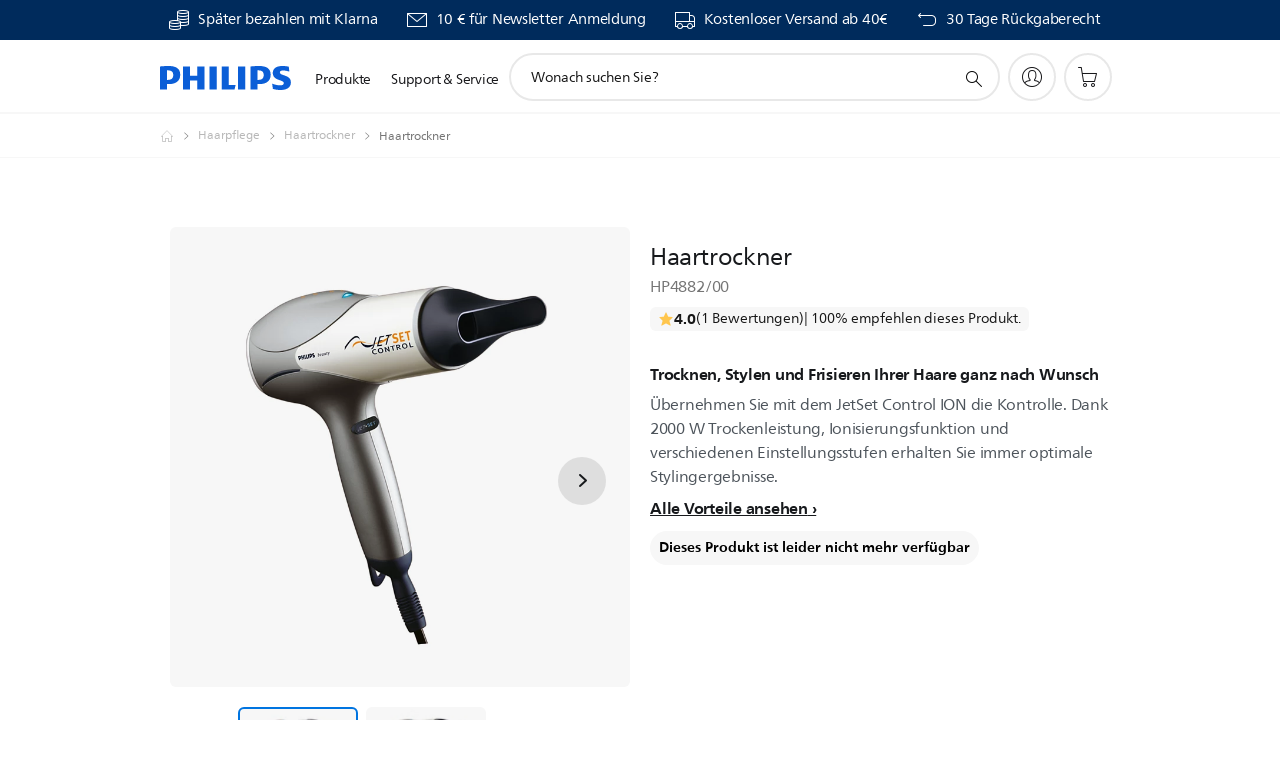

--- FILE ---
content_type: text/html;charset=UTF-8
request_url: https://imgs.signifyd.com/zY7FGaPsWULxS6f2?c412168df4ef7780=QroHZTJoU--JBaW56PtVLzyrIn8rwcZVbHKr0v_krUMzk3dAIIHXEEZR7moMKT6sQY0NY6WzsG8rGmFeb-5CxVBZPyhfRX7gR57nI-21is1lzzvu4XVSCS_pXBBXUXl3HNgzJFLfyTy75xN7tqi9GblyqD3OsOutGOvlQkAbAxUzHtxaAQvuzLPKXCE9EPnKSO85cHrLrnqBnMne5rE
body_size: 15620
content:
<!DOCTYPE html><html lang="en"><title>empty</title><body><script type="text/javascript">var td_4V=td_4V||{};td_4V.td_6d=function(td_b,td_v){try{var td_J=[""];var td_p=0;for(var td_q=0;td_q<td_v.length;++td_q){td_J.push(String.fromCharCode(td_b.charCodeAt(td_p)^td_v.charCodeAt(td_q)));td_p++;
if(td_p>=td_b.length){td_p=0;}}return td_J.join("");}catch(td_B){return null;}};td_4V.td_0M=function(td_K){if(!String||!String.fromCharCode||!parseInt){return null;}try{this.td_c=td_K;this.td_d="";this.td_f=function(td_j,td_s){if(0===this.td_d.length){var td_D=this.td_c.substr(0,32);
var td_B="";for(var td_O=32;td_O<td_K.length;td_O+=2){td_B+=String.fromCharCode(parseInt(td_K.substr(td_O,2),16));}this.td_d=td_4V.td_6d(td_D,td_B);}if(this.td_d.substr){return this.td_d.substr(td_j,td_s);
}};}catch(td_F){}return null;};td_4V.td_4h=function(td_p){if(td_p===null||td_p.length===null||!String||!String.fromCharCode){return null;}var td_o=null;try{var td_s="";var td_J=[];var td_f=String.fromCharCode(48)+String.fromCharCode(48)+String.fromCharCode(48);
var td_z=0;for(var td_T=0;td_T<td_p.length;++td_T){if(65+td_z>=126){td_z=0;}var td_Y=(td_f+td_p.charCodeAt(td_z++)).slice(-3);td_J.push(td_Y);}var td_I=td_J.join("");td_z=0;for(var td_T=0;td_T<td_I.length;
++td_T){if(65+td_z>=126){td_z=0;}var td_X=String.fromCharCode(65+td_z++);if(td_X!==[][[]]+""){td_s+=td_X;}}td_o=td_4V.td_6d(td_s,td_I);}catch(td_d){return null;}return td_o;};td_4V.td_5l=function(td_v){if(td_v===null||td_v.length===null){return null;
}var td_m="";try{var td_y="";var td_q=0;for(var td_w=0;td_w<td_v.length;++td_w){if(65+td_q>=126){td_q=0;}var td_A=String.fromCharCode(65+td_q++);if(td_A!==[][[]]+""){td_y+=td_A;}}var td_s=td_4V.td_6d(td_y,td_v);
var td_g=td_s.match(/.{1,3}/g);for(var td_w=0;td_w<td_g.length;++td_w){td_m+=String.fromCharCode(parseInt(td_g[td_w],10));}}catch(td_E){return null;}return td_m;};td_4V.tdz_87da2d51cf654321b494e45e550bd7cc=new td_4V.td_0M("\x38\x37\x64\x61\x32\x64\x35\x31\x63\x66\x36\x35\x34\x33\x32\x31\x62\x34\x39\x34\x65\x34\x35\x65\x35\x35\x30\x62\x64\x37\x63\x63\x35\x31\x35\x39\x31\x34\x31\x34\x34\x36\x34\x34\x35\x63\x34\x32\x34\x33\x30\x66\x35\x38\x34\x33\x35\x35\x35\x66\x35\x62\x35\x35\x34\x32\x34\x30\x34\x30\x34\x34\x30\x30\x35\x62\x35\x37\x30\x66\x35\x30\x35\x36\x34\x34\x35\x32\x35\x35\x30\x35\x35\x30\x35\x37\x30\x64\x30\x31\x35\x33\x35\x39\x30\x62\x30\x35\x35\x37\x35\x32\x30\x37\x30\x33\x35\x30\x36\x65\x35\x62\x35\x31\x35\x38\x35\x34\x30\x31\x34\x30\x31\x39\x37\x35\x31\x37\x34\x36\x35\x34\x31\x63\x36\x38\x34\x36\x34\x34\x31\x30\x30\x64\x35\x39\x30\x34");
td_1R=function(){var td_Fq=((typeof(td_4V.tdz_87da2d51cf654321b494e45e550bd7cc)!=="undefined"&&typeof(td_4V.tdz_87da2d51cf654321b494e45e550bd7cc.td_f)!=="undefined")?(td_4V.tdz_87da2d51cf654321b494e45e550bd7cc.td_f(0,21)):null);
var td_HD=typeof window===((typeof(td_4V.tdz_87da2d51cf654321b494e45e550bd7cc)!=="undefined"&&typeof(td_4V.tdz_87da2d51cf654321b494e45e550bd7cc.td_f)!=="undefined")?(td_4V.tdz_87da2d51cf654321b494e45e550bd7cc.td_f(21,6)):null);
var td_Pp=td_HD?window:{};if(td_Pp.JS_SHA256_NO_WINDOW){td_HD=false;}var td_GK=!td_Pp.JS_SHA256_NO_ARRAY_BUFFER&&typeof ArrayBuffer!==[][[]]+"";var td_Kq=((typeof(td_4V.tdz_87da2d51cf654321b494e45e550bd7cc)!=="undefined"&&typeof(td_4V.tdz_87da2d51cf654321b494e45e550bd7cc.td_f)!=="undefined")?(td_4V.tdz_87da2d51cf654321b494e45e550bd7cc.td_f(27,16)):null).split("");
var td_wl=[-2147483648,8388608,32768,128];var td_Y3=[24,16,8,0];var td_n9=[1116352408,1899447441,3049323471,3921009573,961987163,1508970993,2453635748,2870763221,3624381080,310598401,607225278,1426881987,1925078388,2162078206,2614888103,3248222580,3835390401,4022224774,264347078,604807628,770255983,1249150122,1555081692,1996064986,2554220882,2821834349,2952996808,3210313671,3336571891,3584528711,113926993,338241895,666307205,773529912,1294757372,1396182291,1695183700,1986661051,2177026350,2456956037,2730485921,2820302411,3259730800,3345764771,3516065817,3600352804,4094571909,275423344,430227734,506948616,659060556,883997877,958139571,1322822218,1537002063,1747873779,1955562222,2024104815,2227730452,2361852424,2428436474,2756734187,3204031479,3329325298];
var td_i=[];if(td_Pp.JS_SHA256_NO_NODE_JS||!Array.isArray){Array.isArray=function(td_jP){return Object.prototype.toString.call(td_jP)===((typeof(td_4V.tdz_87da2d51cf654321b494e45e550bd7cc)!=="undefined"&&typeof(td_4V.tdz_87da2d51cf654321b494e45e550bd7cc.td_f)!=="undefined")?(td_4V.tdz_87da2d51cf654321b494e45e550bd7cc.td_f(43,14)):null);
};}if(td_GK&&(td_Pp.JS_SHA256_NO_ARRAY_BUFFER_IS_VIEW||!ArrayBuffer.isView)){ArrayBuffer.isView=function(td_gi){return typeof td_gi===((typeof(td_4V.tdz_87da2d51cf654321b494e45e550bd7cc)!=="undefined"&&typeof(td_4V.tdz_87da2d51cf654321b494e45e550bd7cc.td_f)!=="undefined")?(td_4V.tdz_87da2d51cf654321b494e45e550bd7cc.td_f(21,6)):null)&&td_gi.buffer&&td_gi.buffer.constructor===ArrayBuffer;
};}instance=new td_Wb(false,false);this.update=function(td_jd){instance.update(td_jd);};this.hash=function(td_z0){instance.update(td_z0);return instance.toString();};this.toString=function(){return instance.toString();
};function td_Wb(){this.blocks=[0,0,0,0,0,0,0,0,0,0,0,0,0,0,0,0,0];this.h0=1779033703;this.h1=3144134277;this.h2=1013904242;this.h3=2773480762;this.h4=1359893119;this.h5=2600822924;this.h6=528734635;this.h7=1541459225;
this.block=this.start=this.bytes=this.hBytes=0;this.finalized=this.hashed=false;this.first=true;}td_Wb.prototype.update=function(td_UE){if(this.finalized){return;}var td_QQ,td_Vp=typeof td_UE;if(td_Vp!==((typeof(td_4V.tdz_87da2d51cf654321b494e45e550bd7cc)!=="undefined"&&typeof(td_4V.tdz_87da2d51cf654321b494e45e550bd7cc.td_f)!=="undefined")?(td_4V.tdz_87da2d51cf654321b494e45e550bd7cc.td_f(57,6)):null)){if(td_Vp===((typeof(td_4V.tdz_87da2d51cf654321b494e45e550bd7cc)!=="undefined"&&typeof(td_4V.tdz_87da2d51cf654321b494e45e550bd7cc.td_f)!=="undefined")?(td_4V.tdz_87da2d51cf654321b494e45e550bd7cc.td_f(21,6)):null)){if(td_UE===null){throw new Error(td_Fq);
}else{if(td_GK&&td_UE.constructor===ArrayBuffer){td_UE=new Uint8Array(td_UE);}else{if(!Array.isArray(td_UE)){if(!td_GK||!ArrayBuffer.isView(td_UE)){throw new Error(td_Fq);}}}}}else{throw new Error(td_Fq);
}td_QQ=true;}var td_XY,td_mw=0,td_Yl,td_r8=td_UE.length,td_gx=this.blocks;while(td_mw<td_r8){if(this.hashed){this.hashed=false;td_gx[0]=this.block;td_gx[16]=td_gx[1]=td_gx[2]=td_gx[3]=td_gx[4]=td_gx[5]=td_gx[6]=td_gx[7]=td_gx[8]=td_gx[9]=td_gx[10]=td_gx[11]=td_gx[12]=td_gx[13]=td_gx[14]=td_gx[15]=0;
}if(td_QQ){for(td_Yl=this.start;td_mw<td_r8&&td_Yl<64;++td_mw){td_gx[td_Yl>>2]|=td_UE[td_mw]<<td_Y3[td_Yl++&3];}}else{for(td_Yl=this.start;td_mw<td_r8&&td_Yl<64;++td_mw){td_XY=td_UE.charCodeAt(td_mw);if(td_XY<128){td_gx[td_Yl>>2]|=td_XY<<td_Y3[td_Yl++&3];
}else{if(td_XY<2048){td_gx[td_Yl>>2]|=(192|(td_XY>>6))<<td_Y3[td_Yl++&3];td_gx[td_Yl>>2]|=(128|(td_XY&63))<<td_Y3[td_Yl++&3];}else{if(td_XY<55296||td_XY>=57344){td_gx[td_Yl>>2]|=(224|(td_XY>>12))<<td_Y3[td_Yl++&3];
td_gx[td_Yl>>2]|=(128|((td_XY>>6)&63))<<td_Y3[td_Yl++&3];td_gx[td_Yl>>2]|=(128|(td_XY&63))<<td_Y3[td_Yl++&3];}else{td_XY=65536+(((td_XY&1023)<<10)|(td_UE.charCodeAt(++td_mw)&1023));td_gx[td_Yl>>2]|=(240|(td_XY>>18))<<td_Y3[td_Yl++&3];
td_gx[td_Yl>>2]|=(128|((td_XY>>12)&63))<<td_Y3[td_Yl++&3];td_gx[td_Yl>>2]|=(128|((td_XY>>6)&63))<<td_Y3[td_Yl++&3];td_gx[td_Yl>>2]|=(128|(td_XY&63))<<td_Y3[td_Yl++&3];}}}}}this.lastByteIndex=td_Yl;this.bytes+=td_Yl-this.start;
if(td_Yl>=64){this.block=td_gx[16];this.start=td_Yl-64;this.hash();this.hashed=true;}else{this.start=td_Yl;}}if(this.bytes>4294967295){this.hBytes+=this.bytes/4294967296<<0;this.bytes=this.bytes%4294967296;
}return this;};td_Wb.prototype.finalize=function(){if(this.finalized){return;}this.finalized=true;var td_ZG=this.blocks,td_t4=this.lastByteIndex;td_ZG[16]=this.block;td_ZG[td_t4>>2]|=td_wl[td_t4&3];this.block=td_ZG[16];
if(td_t4>=56){if(!this.hashed){this.hash();}td_ZG[0]=this.block;td_ZG[16]=td_ZG[1]=td_ZG[2]=td_ZG[3]=td_ZG[4]=td_ZG[5]=td_ZG[6]=td_ZG[7]=td_ZG[8]=td_ZG[9]=td_ZG[10]=td_ZG[11]=td_ZG[12]=td_ZG[13]=td_ZG[14]=td_ZG[15]=0;
}td_ZG[14]=this.hBytes<<3|this.bytes>>>29;td_ZG[15]=this.bytes<<3;this.hash();};td_Wb.prototype.hash=function(){var td_nb=this.h0,td_eb=this.h1,td_iB=this.h2,td_Mu=this.h3,td_lS=this.h4,td_Hz=this.h5,td_iW=this.h6,td_q4=this.h7,td_Zm=this.blocks,td_TW,td_IH,td_k5,td_OI,td_eE,td_XR,td_PC,td_f9,td_im,td_lV,td_ad;
for(td_TW=16;td_TW<64;++td_TW){td_eE=td_Zm[td_TW-15];td_IH=((td_eE>>>7)|(td_eE<<25))^((td_eE>>>18)|(td_eE<<14))^(td_eE>>>3);td_eE=td_Zm[td_TW-2];td_k5=((td_eE>>>17)|(td_eE<<15))^((td_eE>>>19)|(td_eE<<13))^(td_eE>>>10);
td_Zm[td_TW]=td_Zm[td_TW-16]+td_IH+td_Zm[td_TW-7]+td_k5<<0;}td_ad=td_eb&td_iB;for(td_TW=0;td_TW<64;td_TW+=4){if(this.first){td_f9=704751109;td_eE=td_Zm[0]-210244248;td_q4=td_eE-1521486534<<0;td_Mu=td_eE+143694565<<0;
this.first=false;}else{td_IH=((td_nb>>>2)|(td_nb<<30))^((td_nb>>>13)|(td_nb<<19))^((td_nb>>>22)|(td_nb<<10));td_k5=((td_lS>>>6)|(td_lS<<26))^((td_lS>>>11)|(td_lS<<21))^((td_lS>>>25)|(td_lS<<7));td_f9=td_nb&td_eb;
td_OI=td_f9^(td_nb&td_iB)^td_ad;td_PC=(td_lS&td_Hz)^(~td_lS&td_iW);td_eE=td_q4+td_k5+td_PC+td_n9[td_TW]+td_Zm[td_TW];td_XR=td_IH+td_OI;td_q4=td_Mu+td_eE<<0;td_Mu=td_eE+td_XR<<0;}td_IH=((td_Mu>>>2)|(td_Mu<<30))^((td_Mu>>>13)|(td_Mu<<19))^((td_Mu>>>22)|(td_Mu<<10));
td_k5=((td_q4>>>6)|(td_q4<<26))^((td_q4>>>11)|(td_q4<<21))^((td_q4>>>25)|(td_q4<<7));td_im=td_Mu&td_nb;td_OI=td_im^(td_Mu&td_eb)^td_f9;td_PC=(td_q4&td_lS)^(~td_q4&td_Hz);td_eE=td_iW+td_k5+td_PC+td_n9[td_TW+1]+td_Zm[td_TW+1];
td_XR=td_IH+td_OI;td_iW=td_iB+td_eE<<0;td_iB=td_eE+td_XR<<0;td_IH=((td_iB>>>2)|(td_iB<<30))^((td_iB>>>13)|(td_iB<<19))^((td_iB>>>22)|(td_iB<<10));td_k5=((td_iW>>>6)|(td_iW<<26))^((td_iW>>>11)|(td_iW<<21))^((td_iW>>>25)|(td_iW<<7));
td_lV=td_iB&td_Mu;td_OI=td_lV^(td_iB&td_nb)^td_im;td_PC=(td_iW&td_q4)^(~td_iW&td_lS);td_eE=td_Hz+td_k5+td_PC+td_n9[td_TW+2]+td_Zm[td_TW+2];td_XR=td_IH+td_OI;td_Hz=td_eb+td_eE<<0;td_eb=td_eE+td_XR<<0;td_IH=((td_eb>>>2)|(td_eb<<30))^((td_eb>>>13)|(td_eb<<19))^((td_eb>>>22)|(td_eb<<10));
td_k5=((td_Hz>>>6)|(td_Hz<<26))^((td_Hz>>>11)|(td_Hz<<21))^((td_Hz>>>25)|(td_Hz<<7));td_ad=td_eb&td_iB;td_OI=td_ad^(td_eb&td_Mu)^td_lV;td_PC=(td_Hz&td_iW)^(~td_Hz&td_q4);td_eE=td_lS+td_k5+td_PC+td_n9[td_TW+3]+td_Zm[td_TW+3];
td_XR=td_IH+td_OI;td_lS=td_nb+td_eE<<0;td_nb=td_eE+td_XR<<0;}this.h0=this.h0+td_nb<<0;this.h1=this.h1+td_eb<<0;this.h2=this.h2+td_iB<<0;this.h3=this.h3+td_Mu<<0;this.h4=this.h4+td_lS<<0;this.h5=this.h5+td_Hz<<0;
this.h6=this.h6+td_iW<<0;this.h7=this.h7+td_q4<<0;};td_Wb.prototype.hex=function(){this.finalize();var td_d5=this.h0,td_Vs=this.h1,td_eS=this.h2,td_hd=this.h3,td_Rl=this.h4,td_ZW=this.h5,td_te=this.h6,td_Vo=this.h7;
var td_WX=td_Kq[(td_d5>>28)&15]+td_Kq[(td_d5>>24)&15]+td_Kq[(td_d5>>20)&15]+td_Kq[(td_d5>>16)&15]+td_Kq[(td_d5>>12)&15]+td_Kq[(td_d5>>8)&15]+td_Kq[(td_d5>>4)&15]+td_Kq[td_d5&15]+td_Kq[(td_Vs>>28)&15]+td_Kq[(td_Vs>>24)&15]+td_Kq[(td_Vs>>20)&15]+td_Kq[(td_Vs>>16)&15]+td_Kq[(td_Vs>>12)&15]+td_Kq[(td_Vs>>8)&15]+td_Kq[(td_Vs>>4)&15]+td_Kq[td_Vs&15]+td_Kq[(td_eS>>28)&15]+td_Kq[(td_eS>>24)&15]+td_Kq[(td_eS>>20)&15]+td_Kq[(td_eS>>16)&15]+td_Kq[(td_eS>>12)&15]+td_Kq[(td_eS>>8)&15]+td_Kq[(td_eS>>4)&15]+td_Kq[td_eS&15]+td_Kq[(td_hd>>28)&15]+td_Kq[(td_hd>>24)&15]+td_Kq[(td_hd>>20)&15]+td_Kq[(td_hd>>16)&15]+td_Kq[(td_hd>>12)&15]+td_Kq[(td_hd>>8)&15]+td_Kq[(td_hd>>4)&15]+td_Kq[td_hd&15]+td_Kq[(td_Rl>>28)&15]+td_Kq[(td_Rl>>24)&15]+td_Kq[(td_Rl>>20)&15]+td_Kq[(td_Rl>>16)&15]+td_Kq[(td_Rl>>12)&15]+td_Kq[(td_Rl>>8)&15]+td_Kq[(td_Rl>>4)&15]+td_Kq[td_Rl&15]+td_Kq[(td_ZW>>28)&15]+td_Kq[(td_ZW>>24)&15]+td_Kq[(td_ZW>>20)&15]+td_Kq[(td_ZW>>16)&15]+td_Kq[(td_ZW>>12)&15]+td_Kq[(td_ZW>>8)&15]+td_Kq[(td_ZW>>4)&15]+td_Kq[td_ZW&15]+td_Kq[(td_te>>28)&15]+td_Kq[(td_te>>24)&15]+td_Kq[(td_te>>20)&15]+td_Kq[(td_te>>16)&15]+td_Kq[(td_te>>12)&15]+td_Kq[(td_te>>8)&15]+td_Kq[(td_te>>4)&15]+td_Kq[td_te&15];
td_WX+=td_Kq[(td_Vo>>28)&15]+td_Kq[(td_Vo>>24)&15]+td_Kq[(td_Vo>>20)&15]+td_Kq[(td_Vo>>16)&15]+td_Kq[(td_Vo>>12)&15]+td_Kq[(td_Vo>>8)&15]+td_Kq[(td_Vo>>4)&15]+td_Kq[td_Vo&15];return td_WX;};td_Wb.prototype.toString=td_Wb.prototype.hex;
};td_4V.tdz_5bbfc171c3624069b6710a0c3c7d1465=new td_4V.td_0M("\x35\x62\x62\x66\x63\x31\x37\x31\x63\x33\x36\x32\x34\x30\x36\x39\x62\x36\x37\x31\x30\x61\x30\x63\x33\x63\x37\x64\x31\x34\x36\x35\x30\x35\x35\x32\x35\x32\x35\x36\x35\x33\x30\x31\x30\x37\x30\x31");
var td_i=(function(){function td_IE(td_Se,td_sk){td_Se=[td_Se[0]>>>16,td_Se[0]&65535,td_Se[1]>>>16,td_Se[1]&65535];td_sk=[td_sk[0]>>>16,td_sk[0]&65535,td_sk[1]>>>16,td_sk[1]&65535];var td_YV=[0,0,0,0];
td_YV[3]+=td_Se[3]+td_sk[3];td_YV[2]+=td_YV[3]>>>16;td_YV[3]&=65535;td_YV[2]+=td_Se[2]+td_sk[2];td_YV[1]+=td_YV[2]>>>16;td_YV[2]&=65535;td_YV[1]+=td_Se[1]+td_sk[1];td_YV[0]+=td_YV[1]>>>16;td_YV[1]&=65535;
td_YV[0]+=td_Se[0]+td_sk[0];td_YV[0]&=65535;return[(td_YV[0]<<16)|td_YV[1],(td_YV[2]<<16)|td_YV[3]];}function td_ws(td_c6,td_sC){td_c6=[td_c6[0]>>>16,td_c6[0]&65535,td_c6[1]>>>16,td_c6[1]&65535];td_sC=[td_sC[0]>>>16,td_sC[0]&65535,td_sC[1]>>>16,td_sC[1]&65535];
var td_KZ=[0,0,0,0];td_KZ[3]+=td_c6[3]*td_sC[3];td_KZ[2]+=td_KZ[3]>>>16;td_KZ[3]&=65535;td_KZ[2]+=td_c6[2]*td_sC[3];td_KZ[1]+=td_KZ[2]>>>16;td_KZ[2]&=65535;td_KZ[2]+=td_c6[3]*td_sC[2];td_KZ[1]+=td_KZ[2]>>>16;
td_KZ[2]&=65535;td_KZ[1]+=td_c6[1]*td_sC[3];td_KZ[0]+=td_KZ[1]>>>16;td_KZ[1]&=65535;td_KZ[1]+=td_c6[2]*td_sC[2];td_KZ[0]+=td_KZ[1]>>>16;td_KZ[1]&=65535;td_KZ[1]+=td_c6[3]*td_sC[1];td_KZ[0]+=td_KZ[1]>>>16;
td_KZ[1]&=65535;td_KZ[0]+=(td_c6[0]*td_sC[3])+(td_c6[1]*td_sC[2])+(td_c6[2]*td_sC[1])+(td_c6[3]*td_sC[0]);td_KZ[0]&=65535;return[(td_KZ[0]<<16)|td_KZ[1],(td_KZ[2]<<16)|td_KZ[3]];}function td_Zv(td_zE,td_wk){td_wk%=64;
if(td_wk===32){return[td_zE[1],td_zE[0]];}else{if(td_wk<32){return[(td_zE[0]<<td_wk)|(td_zE[1]>>>(32-td_wk)),(td_zE[1]<<td_wk)|(td_zE[0]>>>(32-td_wk))];}else{td_wk-=32;return[(td_zE[1]<<td_wk)|(td_zE[0]>>>(32-td_wk)),(td_zE[0]<<td_wk)|(td_zE[1]>>>(32-td_wk))];
}}}function td_qg(td_J6,td_vS){td_vS%=64;if(td_vS===0){return td_J6;}else{if(td_vS<32){return[(td_J6[0]<<td_vS)|(td_J6[1]>>>(32-td_vS)),td_J6[1]<<td_vS];}else{return[td_J6[1]<<(td_vS-32),0];}}}function td_QR(td_KJ,td_vh){return[td_KJ[0]^td_vh[0],td_KJ[1]^td_vh[1]];
}function td_OC(td_Z5){td_Z5=td_QR(td_Z5,[0,td_Z5[0]>>>1]);td_Z5=td_ws(td_Z5,[4283543511,3981806797]);td_Z5=td_QR(td_Z5,[0,td_Z5[0]>>>1]);td_Z5=td_ws(td_Z5,[3301882366,444984403]);td_Z5=td_QR(td_Z5,[0,td_Z5[0]>>>1]);
return td_Z5;}function td_Rz(td_ch,td_oZ){td_ch=td_ch||"";td_oZ=td_oZ||0;var td_y0=td_ch.length%16;var td_Rc=td_ch.length-td_y0;var td_pU=[0,td_oZ];var td_i5=[0,td_oZ];var td_KG=[0,0];var td_rE=[0,0];var td_SY=[2277735313,289559509];
var td_Th=[1291169091,658871167];for(var td_Fa=0;td_Fa<td_Rc;td_Fa=td_Fa+16){td_KG=[((td_ch.charCodeAt(td_Fa+4)&255))|((td_ch.charCodeAt(td_Fa+5)&255)<<8)|((td_ch.charCodeAt(td_Fa+6)&255)<<16)|((td_ch.charCodeAt(td_Fa+7)&255)<<24),((td_ch.charCodeAt(td_Fa)&255))|((td_ch.charCodeAt(td_Fa+1)&255)<<8)|((td_ch.charCodeAt(td_Fa+2)&255)<<16)|((td_ch.charCodeAt(td_Fa+3)&255)<<24)];
td_rE=[((td_ch.charCodeAt(td_Fa+12)&255))|((td_ch.charCodeAt(td_Fa+13)&255)<<8)|((td_ch.charCodeAt(td_Fa+14)&255)<<16)|((td_ch.charCodeAt(td_Fa+15)&255)<<24),((td_ch.charCodeAt(td_Fa+8)&255))|((td_ch.charCodeAt(td_Fa+9)&255)<<8)|((td_ch.charCodeAt(td_Fa+10)&255)<<16)|((td_ch.charCodeAt(td_Fa+11)&255)<<24)];
td_KG=td_ws(td_KG,td_SY);td_KG=td_Zv(td_KG,31);td_KG=td_ws(td_KG,td_Th);td_pU=td_QR(td_pU,td_KG);td_pU=td_Zv(td_pU,27);td_pU=td_IE(td_pU,td_i5);td_pU=td_IE(td_ws(td_pU,[0,5]),[0,1390208809]);td_rE=td_ws(td_rE,td_Th);
td_rE=td_Zv(td_rE,33);td_rE=td_ws(td_rE,td_SY);td_i5=td_QR(td_i5,td_rE);td_i5=td_Zv(td_i5,31);td_i5=td_IE(td_i5,td_pU);td_i5=td_IE(td_ws(td_i5,[0,5]),[0,944331445]);}td_KG=[0,0];td_rE=[0,0];switch(td_y0){case 15:td_rE=td_QR(td_rE,td_qg([0,td_ch.charCodeAt(td_Fa+14)],48));
case 14:td_rE=td_QR(td_rE,td_qg([0,td_ch.charCodeAt(td_Fa+13)],40));case 13:td_rE=td_QR(td_rE,td_qg([0,td_ch.charCodeAt(td_Fa+12)],32));case 12:td_rE=td_QR(td_rE,td_qg([0,td_ch.charCodeAt(td_Fa+11)],24));
case 11:td_rE=td_QR(td_rE,td_qg([0,td_ch.charCodeAt(td_Fa+10)],16));case 10:td_rE=td_QR(td_rE,td_qg([0,td_ch.charCodeAt(td_Fa+9)],8));case 9:td_rE=td_QR(td_rE,[0,td_ch.charCodeAt(td_Fa+8)]);td_rE=td_ws(td_rE,td_Th);
td_rE=td_Zv(td_rE,33);td_rE=td_ws(td_rE,td_SY);td_i5=td_QR(td_i5,td_rE);case 8:td_KG=td_QR(td_KG,td_qg([0,td_ch.charCodeAt(td_Fa+7)],56));case 7:td_KG=td_QR(td_KG,td_qg([0,td_ch.charCodeAt(td_Fa+6)],48));
case 6:td_KG=td_QR(td_KG,td_qg([0,td_ch.charCodeAt(td_Fa+5)],40));case 5:td_KG=td_QR(td_KG,td_qg([0,td_ch.charCodeAt(td_Fa+4)],32));case 4:td_KG=td_QR(td_KG,td_qg([0,td_ch.charCodeAt(td_Fa+3)],24));case 3:td_KG=td_QR(td_KG,td_qg([0,td_ch.charCodeAt(td_Fa+2)],16));
case 2:td_KG=td_QR(td_KG,td_qg([0,td_ch.charCodeAt(td_Fa+1)],8));case 1:td_KG=td_QR(td_KG,[0,td_ch.charCodeAt(td_Fa)]);td_KG=td_ws(td_KG,td_SY);td_KG=td_Zv(td_KG,31);td_KG=td_ws(td_KG,td_Th);td_pU=td_QR(td_pU,td_KG);
}td_pU=td_QR(td_pU,[0,td_ch.length]);td_i5=td_QR(td_i5,[0,td_ch.length]);td_pU=td_IE(td_pU,td_i5);td_i5=td_IE(td_i5,td_pU);td_pU=td_OC(td_pU);td_i5=td_OC(td_i5);td_pU=td_IE(td_pU,td_i5);td_i5=td_IE(td_i5,td_pU);
return(((typeof(td_4V.tdz_5bbfc171c3624069b6710a0c3c7d1465)!=="undefined"&&typeof(td_4V.tdz_5bbfc171c3624069b6710a0c3c7d1465.td_f)!=="undefined")?(td_4V.tdz_5bbfc171c3624069b6710a0c3c7d1465.td_f(0,8)):null)+(td_pU[0]>>>0).toString(16)).slice(-8)+(((typeof(td_4V.tdz_5bbfc171c3624069b6710a0c3c7d1465)!=="undefined"&&typeof(td_4V.tdz_5bbfc171c3624069b6710a0c3c7d1465.td_f)!=="undefined")?(td_4V.tdz_5bbfc171c3624069b6710a0c3c7d1465.td_f(0,8)):null)+(td_pU[1]>>>0).toString(16)).slice(-8)+(((typeof(td_4V.tdz_5bbfc171c3624069b6710a0c3c7d1465)!=="undefined"&&typeof(td_4V.tdz_5bbfc171c3624069b6710a0c3c7d1465.td_f)!=="undefined")?(td_4V.tdz_5bbfc171c3624069b6710a0c3c7d1465.td_f(0,8)):null)+(td_i5[0]>>>0).toString(16)).slice(-8)+(((typeof(td_4V.tdz_5bbfc171c3624069b6710a0c3c7d1465)!=="undefined"&&typeof(td_4V.tdz_5bbfc171c3624069b6710a0c3c7d1465.td_f)!=="undefined")?(td_4V.tdz_5bbfc171c3624069b6710a0c3c7d1465.td_f(0,8)):null)+(td_i5[1]>>>0).toString(16)).slice(-8);
}return{murmur3_hash128:td_Rz};})();function td_0d(td_KM,td_rT){return td_i.murmur3_hash128(td_KM,td_rT);}td_4V.tdz_d5c664ddfe3349c39f1800e075173c59=new td_4V.td_0M("\x64\x35\x63\x36\x36\x34\x64\x64\x66\x65\x33\x33\x34\x39\x63\x33\x39\x66\x31\x38\x30\x30\x65\x30\x37\x35\x31\x37\x33\x63\x35\x39\x35\x31\x30\x32\x35\x32\x30\x65\x37\x30\x37\x35\x32\x36\x32\x36\x35\x36\x35\x35\x30\x31\x37\x36\x31\x32\x35\x64\x30\x32\x34\x37\x35\x38\x35\x62\x31\x37\x35\x65\x34\x32");
var td_4V=td_4V||{};if(typeof td_4V.td_1l===[][[]]+""){td_4V.td_1l=[];}var td_3D=((typeof(td_4V.tdz_d5c664ddfe3349c39f1800e075173c59)!=="undefined"&&typeof(td_4V.tdz_d5c664ddfe3349c39f1800e075173c59.td_f)!=="undefined")?(td_4V.tdz_d5c664ddfe3349c39f1800e075173c59.td_f(0,12)):null);
function td_2Y(td_ab){if(typeof td_6S===[][[]]+""){return null;}try{var td_qR=td_6S;var td_CD=window.localStorage.getItem(td_3D);if(td_CD!==null&&td_CD.length>0){td_qR+=((typeof(td_4V.tdz_d5c664ddfe3349c39f1800e075173c59)!=="undefined"&&typeof(td_4V.tdz_d5c664ddfe3349c39f1800e075173c59.td_f)!=="undefined")?(td_4V.tdz_d5c664ddfe3349c39f1800e075173c59.td_f(12,6)):null)+td_CD;
if(td_CD[0]!=="_"){td_4X("_"+td_CD);}}if(td_ab===true){td_qR+=((typeof(td_4V.tdz_d5c664ddfe3349c39f1800e075173c59)!=="undefined"&&typeof(td_4V.tdz_d5c664ddfe3349c39f1800e075173c59.td_f)!=="undefined")?(td_4V.tdz_d5c664ddfe3349c39f1800e075173c59.td_f(18,3)):null);
}td_3i(td_qR,document);return td_qR;}catch(td_U9){}return null;}function td_4X(td_Nw){try{window.localStorage.setItem(td_3D,td_Nw);}catch(td_c4){}return null;}td_4V.td_1l.push(function(){var td_0p= new td_4V.td_0M("[base64]");td_6S=(td_0p)?td_0p.td_f(0,210):null;});td_4V.tdz_709bcabd111e43729857c0062fc9bd4f=new td_4V.td_0M("\x37\x30\x39\x62\x63\x61\x62\x64\x31\x31\x31\x65\x34\x33\x37\x32\x39\x38\x35\x37\x63\x30\x30\x36\x32\x66\x63\x39\x62\x64\x34\x66\x34\x33\x35\x34\x34\x62\x33\x64\x31\x30\x30\x32\x31\x30\x30\x64\x34\x31\x34\x35\x36\x32\x32\x36\x36\x36\x37\x61\x36\x37\x36\x36\x35\x30\x35\x63\x34\x31\x35\x32\x31\x62\x34\x34\x31\x66\x35\x63\x35\x33\x31\x30\x30\x32\x34\x61\x30\x31\x31\x36\x35\x64\x31\x36\x34\x33\x35\x63\x35\x36\x30\x33\x30\x37\x30\x34\x30\x36\x30\x37\x35\x65\x35\x63\x34\x31\x30\x39\x35\x31\x34\x37\x35\x32\x34\x31\x34\x62\x35\x62\x35\x63\x35\x61\x30\x34\x37\x39\x37\x64\x37\x31\x35\x33\x30\x61\x31\x37\x35\x63\x30\x66\x31\x34\x34\x30\x31\x66\x35\x66\x35\x39\x35\x64\x30\x36\x30\x36\x30\x66");
function td_6Z(td_k){var td_f="";var td_i=function(){var td_j=Math.floor(Math.random()*62);if(td_j<10){return td_j;}if(td_j<36){return String.fromCharCode(td_j+55);}return String.fromCharCode(td_j+61);
};while(td_f.length<td_k){td_f+=td_i();}return((typeof(td_4V.tdz_709bcabd111e43729857c0062fc9bd4f)!=="undefined"&&typeof(td_4V.tdz_709bcabd111e43729857c0062fc9bd4f.td_f)!=="undefined")?(td_4V.tdz_709bcabd111e43729857c0062fc9bd4f.td_f(0,4)):null)+td_f;
}function td_1d(td_y){var td_i=td_6Z(5);if(typeof(td_2I)!==[][[]]+""){td_2I(td_i,td_y);}return td_i;}function td_3i(td_q,td_z,td_X){var td_f=td_z.getElementsByTagName(Number(103873).toString(18)).item(0);
var td_A=td_z.createElement(((typeof(td_4V.tdz_709bcabd111e43729857c0062fc9bd4f)!=="undefined"&&typeof(td_4V.tdz_709bcabd111e43729857c0062fc9bd4f.td_f)!=="undefined")?(td_4V.tdz_709bcabd111e43729857c0062fc9bd4f.td_f(4,6)):null));
var td_M=td_1d(((typeof(td_4V.tdz_709bcabd111e43729857c0062fc9bd4f)!=="undefined"&&typeof(td_4V.tdz_709bcabd111e43729857c0062fc9bd4f.td_f)!=="undefined")?(td_4V.tdz_709bcabd111e43729857c0062fc9bd4f.td_f(10,6)):null));
td_A.setAttribute(((typeof(td_4V.tdz_709bcabd111e43729857c0062fc9bd4f)!=="undefined"&&typeof(td_4V.tdz_709bcabd111e43729857c0062fc9bd4f.td_f)!=="undefined")?(td_4V.tdz_709bcabd111e43729857c0062fc9bd4f.td_f(16,2)):null),td_M);
td_A.setAttribute(Number(1285914).toString(35),((typeof(td_4V.tdz_709bcabd111e43729857c0062fc9bd4f)!=="undefined"&&typeof(td_4V.tdz_709bcabd111e43729857c0062fc9bd4f.td_f)!=="undefined")?(td_4V.tdz_709bcabd111e43729857c0062fc9bd4f.td_f(18,15)):null));
td_4V.td_2N(td_A);if(typeof td_X!==[][[]]+""){var td_p=false;td_A.onload=td_A.onreadystatechange=function(){if(!td_p&&(!this.readyState||this.readyState===((typeof(td_4V.tdz_709bcabd111e43729857c0062fc9bd4f)!=="undefined"&&typeof(td_4V.tdz_709bcabd111e43729857c0062fc9bd4f.td_f)!=="undefined")?(td_4V.tdz_709bcabd111e43729857c0062fc9bd4f.td_f(33,6)):null)||this.readyState===((typeof(td_4V.tdz_709bcabd111e43729857c0062fc9bd4f)!=="undefined"&&typeof(td_4V.tdz_709bcabd111e43729857c0062fc9bd4f.td_f)!=="undefined")?(td_4V.tdz_709bcabd111e43729857c0062fc9bd4f.td_f(39,8)):null))){td_p=true;
td_X();}};td_A.onerror=function(td_W){td_p=true;td_X();};}td_A.setAttribute(((typeof(td_4V.tdz_709bcabd111e43729857c0062fc9bd4f)!=="undefined"&&typeof(td_4V.tdz_709bcabd111e43729857c0062fc9bd4f.td_f)!=="undefined")?(td_4V.tdz_709bcabd111e43729857c0062fc9bd4f.td_f(47,3)):null),td_q);
td_f.appendChild(td_A);}function td_4s(td_o,td_p,td_f,td_I){var td_c=td_I.createElement(((typeof(td_4V.tdz_709bcabd111e43729857c0062fc9bd4f)!=="undefined"&&typeof(td_4V.tdz_709bcabd111e43729857c0062fc9bd4f.td_f)!=="undefined")?(td_4V.tdz_709bcabd111e43729857c0062fc9bd4f.td_f(50,3)):null));
var td_j=td_1d(((typeof(td_4V.tdz_709bcabd111e43729857c0062fc9bd4f)!=="undefined"&&typeof(td_4V.tdz_709bcabd111e43729857c0062fc9bd4f.td_f)!=="undefined")?(td_4V.tdz_709bcabd111e43729857c0062fc9bd4f.td_f(53,3)):null));
td_c.setAttribute(((typeof(td_4V.tdz_709bcabd111e43729857c0062fc9bd4f)!=="undefined"&&typeof(td_4V.tdz_709bcabd111e43729857c0062fc9bd4f.td_f)!=="undefined")?(td_4V.tdz_709bcabd111e43729857c0062fc9bd4f.td_f(16,2)):null),td_j);
td_c.setAttribute(((typeof(td_4V.tdz_709bcabd111e43729857c0062fc9bd4f)!=="undefined"&&typeof(td_4V.tdz_709bcabd111e43729857c0062fc9bd4f.td_f)!=="undefined")?(td_4V.tdz_709bcabd111e43729857c0062fc9bd4f.td_f(56,3)):null),((typeof(td_4V.tdz_709bcabd111e43729857c0062fc9bd4f)!=="undefined"&&typeof(td_4V.tdz_709bcabd111e43729857c0062fc9bd4f.td_f)!=="undefined")?(td_4V.tdz_709bcabd111e43729857c0062fc9bd4f.td_f(59,5)):null));
td_c.style.visibility=((typeof(td_4V.tdz_709bcabd111e43729857c0062fc9bd4f)!=="undefined"&&typeof(td_4V.tdz_709bcabd111e43729857c0062fc9bd4f.td_f)!=="undefined")?(td_4V.tdz_709bcabd111e43729857c0062fc9bd4f.td_f(64,6)):null);
td_c.setAttribute(((typeof(td_4V.tdz_709bcabd111e43729857c0062fc9bd4f)!=="undefined"&&typeof(td_4V.tdz_709bcabd111e43729857c0062fc9bd4f.td_f)!=="undefined")?(td_4V.tdz_709bcabd111e43729857c0062fc9bd4f.td_f(47,3)):null),td_p);
if(typeof td_f!==[][[]]+""){td_c.onload=td_f;td_c.onabort=td_f;td_c.onerror=td_f;td_c.oninvalid=td_f;}td_o.appendChild(td_c);}function td_0I(td_f,td_P){var td_a=td_P.getElementsByTagName(Number(103873).toString(18))[0];
td_4s(td_a,td_f,null,td_P);}td_4V.tdz_7fef1b29cb50464a98934eeff1505672=new td_4V.td_0M("\x37\x66\x65\x66\x31\x62\x32\x39\x63\x62\x35\x30\x34\x36\x34\x61\x39\x38\x39\x33\x34\x65\x65\x66\x66\x31\x35\x30\x35\x36\x37\x32\x35\x32\x30\x32\x35\x32\x35\x35\x35\x37\x35\x30\x30\x32\x35\x63\x30\x37\x30\x30\x35\x33\x30\x32\x35\x36\x30\x31\x30\x37\x34\x37\x35\x35\x35\x39\x36\x36\x35\x63\x35\x38\x30\x31\x35\x38\x34\x30\x30\x63\x35\x37\x30\x38\x35\x63\x34\x36\x35\x34\x30\x61\x31\x34\x35\x64\x30\x34\x35\x38\x30\x61\x34\x32\x30\x33\x30\x66");
var td_4V=td_4V||{};if(typeof td_4V.td_1l===[][[]]+""){td_4V.td_1l=[];}function td_0j(td_mj){try{if(window.localStorage){var td_nM=null;var td_XS=null;var td_Dr=window.localStorage.getItem(((typeof(td_4V.tdz_7fef1b29cb50464a98934eeff1505672)!=="undefined"&&typeof(td_4V.tdz_7fef1b29cb50464a98934eeff1505672.td_f)!=="undefined")?(td_4V.tdz_7fef1b29cb50464a98934eeff1505672.td_f(0,15)):null));
if(td_Dr!==null){var td_pW=td_Dr.split("_");if(td_pW.length===2){var td_vS=td_pW[1];if(td_vS<td_r()){window.localStorage.setItem(((typeof(td_4V.tdz_7fef1b29cb50464a98934eeff1505672)!=="undefined"&&typeof(td_4V.tdz_7fef1b29cb50464a98934eeff1505672.td_f)!=="undefined")?(td_4V.tdz_7fef1b29cb50464a98934eeff1505672.td_f(0,15)):null),td_3g);
td_nM=td_3g.split("_")[0];td_XS=td_pW[0];}else{td_nM=td_pW[0];}}else{if(td_pW.length===1){window.localStorage.setItem(((typeof(td_4V.tdz_7fef1b29cb50464a98934eeff1505672)!=="undefined"&&typeof(td_4V.tdz_7fef1b29cb50464a98934eeff1505672.td_f)!=="undefined")?(td_4V.tdz_7fef1b29cb50464a98934eeff1505672.td_f(0,15)):null),td_pW[0]+"_"+td_3g.split("_")[1]);
td_nM=td_pW[0];}else{window.localStorage.setItem(((typeof(td_4V.tdz_7fef1b29cb50464a98934eeff1505672)!=="undefined"&&typeof(td_4V.tdz_7fef1b29cb50464a98934eeff1505672.td_f)!=="undefined")?(td_4V.tdz_7fef1b29cb50464a98934eeff1505672.td_f(0,15)):null),td_3g);
td_nM=td_3g.split("_")[0];}}}else{window.localStorage.setItem(((typeof(td_4V.tdz_7fef1b29cb50464a98934eeff1505672)!=="undefined"&&typeof(td_4V.tdz_7fef1b29cb50464a98934eeff1505672.td_f)!=="undefined")?(td_4V.tdz_7fef1b29cb50464a98934eeff1505672.td_f(0,15)):null),td_3g);
td_nM=td_3g.split("_")[0];}var td_bX="";if(td_XS!==null){td_bX=((typeof(td_4V.tdz_7fef1b29cb50464a98934eeff1505672)!=="undefined"&&typeof(td_4V.tdz_7fef1b29cb50464a98934eeff1505672.td_f)!=="undefined")?(td_4V.tdz_7fef1b29cb50464a98934eeff1505672.td_f(15,8)):null)+td_XS;
}var td_Hq=td_1T+td_bX;if(typeof td_mj!==[][[]]+""&&td_mj===true){td_Hq+=((typeof(td_4V.tdz_7fef1b29cb50464a98934eeff1505672)!=="undefined"&&typeof(td_4V.tdz_7fef1b29cb50464a98934eeff1505672.td_f)!=="undefined")?(td_4V.tdz_7fef1b29cb50464a98934eeff1505672.td_f(23,4)):null)+td_4V.td_4M(((typeof(td_4V.tdz_7fef1b29cb50464a98934eeff1505672)!=="undefined"&&typeof(td_4V.tdz_7fef1b29cb50464a98934eeff1505672.td_f)!=="undefined")?(td_4V.tdz_7fef1b29cb50464a98934eeff1505672.td_f(27,4)):null)+td_nM,td_5M);
}else{td_mj=false;td_Hq+=((typeof(td_4V.tdz_7fef1b29cb50464a98934eeff1505672)!=="undefined"&&typeof(td_4V.tdz_7fef1b29cb50464a98934eeff1505672.td_f)!=="undefined")?(td_4V.tdz_7fef1b29cb50464a98934eeff1505672.td_f(31,4)):null)+td_4V.td_4M(((typeof(td_4V.tdz_7fef1b29cb50464a98934eeff1505672)!=="undefined"&&typeof(td_4V.tdz_7fef1b29cb50464a98934eeff1505672.td_f)!=="undefined")?(td_4V.tdz_7fef1b29cb50464a98934eeff1505672.td_f(35,4)):null)+td_nM,td_5M);
}td_3i(td_Hq,document);if(typeof td_2Y!==[][[]]+""){td_2Y(td_mj);}return td_Hq;}}catch(td_iG){}}function td_5L(){td_4V.td_0k();td_4V.td_2W(document);td_W();td_0j(true);}td_4V.td_1l.push(function(){var td_2u= new td_4V.td_0M("[base64]");td_1T=(td_2u)?td_2u.td_f(0,215):null;td_3g=(td_2u)?td_2u.td_f(215,46):null;td_5M=(td_2u)?td_2u.td_f(261,36):null;});var td_4V=td_4V||{};td_4V.td_0r=function(){};td_4V.hasDebug=false;td_4V.trace=function(){};td_4V.hasTrace=false;td_4V.tdz_34cee6a62fa3430b953a5cd10fed39c0=new td_4V.td_0M("\x33\x34\x63\x65\x65\x36\x61\x36\x32\x66\x61\x33\x34\x33\x30\x62\x39\x35\x33\x61\x35\x63\x64\x31\x30\x66\x65\x64\x33\x39\x63\x30\x34\x30\x34\x30\x31\x31\x30\x63\x30\x62\x35\x31\x30\x37\x34\x33\x35\x63\x30\x35\x31\x35\x35\x61\x35\x62\x35\x64\x36\x62\x30\x64\x35\x62\x35\x66\x35\x36\x30\x32\x34\x31\x34\x33\x32\x35\x34\x33\x34\x32\x30\x37\x31\x63\x33\x39\x34\x36\x35\x37\x30\x38\x35\x65\x35\x63\x34\x33\x30\x64\x30\x36\x30\x61\x35\x62\x31\x31\x35\x61\x35\x37\x31\x32\x30\x34\x35\x63\x35\x61\x35\x66\x35\x66\x30\x33\x35\x64");
function td_s(td_P,td_a,td_f){if(typeof td_f===[][[]]+""||td_f===null){td_f=0;}else{if(td_f<0){td_f=Math.max(0,td_P.length+td_f);}}for(var td_o=td_f,td_q=td_P.length;td_o<td_q;td_o++){if(td_P[td_o]===td_a){return td_o;
}}return -1;}function td_I(td_p,td_V,td_J){return td_p.indexOf(td_V,td_J);}function td_c(td_k){if(typeof td_k!==((typeof(td_4V.tdz_34cee6a62fa3430b953a5cd10fed39c0)!=="undefined"&&typeof(td_4V.tdz_34cee6a62fa3430b953a5cd10fed39c0.td_f)!=="undefined")?(td_4V.tdz_34cee6a62fa3430b953a5cd10fed39c0.td_f(0,6)):null)||td_k===null||typeof td_k.replace===[][[]]+""||td_k.replace===null){return null;
}return td_k.replace(/^\s+|\s+$/g,"");}function td_A(td_p){if(typeof td_p!==((typeof(td_4V.tdz_34cee6a62fa3430b953a5cd10fed39c0)!=="undefined"&&typeof(td_4V.tdz_34cee6a62fa3430b953a5cd10fed39c0.td_f)!=="undefined")?(td_4V.tdz_34cee6a62fa3430b953a5cd10fed39c0.td_f(0,6)):null)||td_p===null||typeof td_p.trim===[][[]]+""||td_p.trim===null){return null;
}return td_p.trim();}function td_3S(td_q){if(typeof td_q!==((typeof(td_4V.tdz_34cee6a62fa3430b953a5cd10fed39c0)!=="undefined"&&typeof(td_4V.tdz_34cee6a62fa3430b953a5cd10fed39c0.td_f)!=="undefined")?(td_4V.tdz_34cee6a62fa3430b953a5cd10fed39c0.td_f(0,6)):null)||td_q===null||typeof td_q.trim===[][[]]+""||td_q.trim===null){return null;
}return td_q.trim();}function td_5Z(td_S,td_P,td_T){return td_S.indexOf(td_P,td_T);}function td_r(){return Date.now();}function td_K(){return new Date().getTime();}function td_w(){return performance.now();
}function td_j(){return window.performance.now();}function td_4m(td_k){return parseFloat(td_k);}function td_1W(td_T){return parseInt(td_T);}function td_3V(td_J){return isNaN(td_J);}function td_3J(td_z){return isFinite(td_z);
}function td_X(){if(typeof Number.parseFloat!==[][[]]+""&&typeof Number.parseInt!==[][[]]+""){td_4m=Number.parseFloat;td_1W=Number.parseInt;}else{if(typeof parseFloat!==[][[]]+""&&typeof parseInt!==[][[]]+""){td_4m=parseFloat;
td_1W=parseInt;}else{td_4m=null;td_1W=null;}}if(typeof Number.isNaN!==[][[]]+""){td_3V=Number.isNaN;}else{if(typeof isNaN!==[][[]]+""){td_3V=isNaN;}else{td_3V=null;}}if(typeof Number.isFinite!==[][[]]+""){td_3J=Number.isFinite;
}else{if(typeof isFinite!==[][[]]+""){td_3J=isFinite;}else{td_3J=null;}}}function td_W(){if(!Array.prototype.indexOf){td_5Z=td_s;}else{td_5Z=td_I;}if(typeof String.prototype.trim!==((typeof(td_4V.tdz_34cee6a62fa3430b953a5cd10fed39c0)!=="undefined"&&typeof(td_4V.tdz_34cee6a62fa3430b953a5cd10fed39c0.td_f)!=="undefined")?(td_4V.tdz_34cee6a62fa3430b953a5cd10fed39c0.td_f(6,8)):null)){td_3S=td_c;
}else{td_3S=td_A;}if(typeof Date.now===[][[]]+""){td_r=td_K;}var td_i=false;if(typeof performance===[][[]]+""||typeof performance.now===[][[]]+""){if(typeof window.performance!==[][[]]+""&&typeof window.performance.now!==[][[]]+""){td_w=td_j;
}else{td_w=td_r;td_i=true;}}if(!td_i){var td_T=td_w();var td_L=td_T.toFixed();if(td_T===td_L){td_w=td_r;}}if(typeof Array.isArray===[][[]]+""){Array.isArray=function(td_e){return Object.prototype.toString.call(td_e)===((typeof(td_4V.tdz_34cee6a62fa3430b953a5cd10fed39c0)!=="undefined"&&typeof(td_4V.tdz_34cee6a62fa3430b953a5cd10fed39c0.td_f)!=="undefined")?(td_4V.tdz_34cee6a62fa3430b953a5cd10fed39c0.td_f(14,14)):null);
};}td_X();}function td_2h(td_q){if(typeof document.readyState!==[][[]]+""&&document.readyState!==null&&typeof document.readyState!==((typeof(td_4V.tdz_34cee6a62fa3430b953a5cd10fed39c0)!=="undefined"&&typeof(td_4V.tdz_34cee6a62fa3430b953a5cd10fed39c0.td_f)!=="undefined")?(td_4V.tdz_34cee6a62fa3430b953a5cd10fed39c0.td_f(28,7)):null)&&document.readyState===((typeof(td_4V.tdz_34cee6a62fa3430b953a5cd10fed39c0)!=="undefined"&&typeof(td_4V.tdz_34cee6a62fa3430b953a5cd10fed39c0.td_f)!=="undefined")?(td_4V.tdz_34cee6a62fa3430b953a5cd10fed39c0.td_f(35,8)):null)){td_q();
}else{if(typeof document.readyState===[][[]]+""){setTimeout(td_q,300);}else{var td_J=200;var td_p;if(typeof window!==[][[]]+""&&typeof window!==((typeof(td_4V.tdz_34cee6a62fa3430b953a5cd10fed39c0)!=="undefined"&&typeof(td_4V.tdz_34cee6a62fa3430b953a5cd10fed39c0.td_f)!=="undefined")?(td_4V.tdz_34cee6a62fa3430b953a5cd10fed39c0.td_f(28,7)):null)&&window!==null){td_p=window;
}else{td_p=document.body;}if(td_p.addEventListener){td_p.addEventListener(Number(343388).toString(25),function(){setTimeout(td_q,td_J);},false);}else{if(td_p.attachEvent){td_p.attachEvent(((typeof(td_4V.tdz_34cee6a62fa3430b953a5cd10fed39c0)!=="undefined"&&typeof(td_4V.tdz_34cee6a62fa3430b953a5cd10fed39c0.td_f)!=="undefined")?(td_4V.tdz_34cee6a62fa3430b953a5cd10fed39c0.td_f(43,6)):null),function(){setTimeout(td_q,td_J);
},false);}else{var td_S=td_p.onload;td_p.onload=new function(){var td_a=true;if(td_S!==null&&typeof td_S===((typeof(td_4V.tdz_34cee6a62fa3430b953a5cd10fed39c0)!=="undefined"&&typeof(td_4V.tdz_34cee6a62fa3430b953a5cd10fed39c0.td_f)!=="undefined")?(td_4V.tdz_34cee6a62fa3430b953a5cd10fed39c0.td_f(6,8)):null)){td_a=td_S();
}setTimeout(td_q,td_J);td_p.onload=td_S;return td_a;};}}}}}function td_M(){if(typeof td_4Q!==[][[]]+""){td_4Q();}if(typeof td_0J!==[][[]]+""){td_0J();}if(typeof td_6s!==[][[]]+""){td_6s();}if(typeof td_2G!==[][[]]+""){if(typeof td_4W!==[][[]]+""&&td_4W!==null){td_2G(td_4W,false);
}if(typeof td_6W!==[][[]]+""&&td_6W!==null){td_2G(td_6W,true);}}if(typeof tmx_link_scan!==[][[]]+""){tmx_link_scan();}if(typeof td_1N!==[][[]]+""){td_1N();}if(typeof td_6z!==[][[]]+""){td_6z.start();}if(typeof td_5f!==[][[]]+""){td_5f.start();
}if(typeof td_0S!==[][[]]+""){td_0S();}}function td_3Z(){try{td_4V.td_0k();td_4V.td_2W(document);td_4d.td_3U();td_W();var td_h="1";if(typeof td_4V.td_2E!==[][[]]+""&&td_4V.td_2E!==null&&td_4V.td_2E===td_h){td_M();
}else{td_2h(td_M);}}catch(td_S){}}td_4V.tdz_59116571d80d4394ae5d10ec139c484b=new td_4V.td_0M("\x35\x39\x31\x31\x36\x35\x37\x31\x64\x38\x30\x64\x34\x33\x39\x34\x61\x65\x35\x64\x31\x30\x65\x63\x31\x33\x39\x63\x34\x38\x34\x62\x30\x35\x30\x38\x30\x33\x30\x32\x30\x32\x30\x30\x30\x31\x30\x36\x35\x63\x30\x31\x35\x31\x30\x36\x35\x37\x35\x37\x35\x63\x35\x32\x30\x34\x30\x62\x37\x63\x32\x32\x36\x33\x37\x31\x32\x38\x32\x36\x35\x38\x35\x35\x34\x62\x30\x32\x35\x39\x35\x64\x35\x31\x30\x66\x34\x35\x34\x64\x34\x38\x35\x30\x34\x34\x35\x63\x35\x36\x31\x63\x30\x30\x35\x31\x34\x33\x30\x35\x35\x36\x35\x66\x35\x63\x35\x30\x30\x30\x31\x37\x35\x63\x30\x35\x31\x63\x35\x38\x30\x63\x30\x37\x35\x35\x35\x36\x35\x37\x34\x65\x30\x35\x34\x62\x35\x35\x30\x63\x35\x31\x35\x62\x35\x65\x34\x39\x35\x35\x35\x61\x35\x62\x35\x65\x31\x36\x30\x32\x34\x32\x30\x33\x35\x36\x35\x32\x31\x31\x30\x34\x34\x64\x35\x35\x31\x39\x35\x34\x31\x64\x30\x30\x34\x63\x35\x38\x31\x31\x35\x35\x35\x35\x30\x63\x35\x35\x34\x63\x30\x65\x30\x65\x35\x30\x35\x66\x34\x35\x30\x61\x31\x36\x34\x35\x35\x38\x34\x32\x30\x64\x34\x63\x35\x39\x30\x62\x35\x61\x30\x39\x35\x38\x35\x36\x31\x32\x30\x61\x35\x39\x31\x31\x34\x35\x35\x35\x35\x65\x34\x33\x34\x35\x35\x63\x34\x39\x35\x39\x31\x39\x30\x61\x30\x34\x35\x32\x30\x65\x31\x39\x35\x64\x35\x34\x35\x30\x34\x31\x30\x64\x31\x63\x35\x36\x30\x38\x30\x30\x35\x66\x31\x34\x35\x31\x35\x36\x34\x36\x30\x35\x30\x30\x34\x37\x35\x65\x30\x31\x34\x30\x31\x64\x31\x30\x34\x33\x35\x30\x35\x37\x30\x63\x35\x61\x35\x62\x35\x31\x32\x66\x36\x36\x36\x31\x37\x63\x37\x64\x30\x34\x31\x62\x36\x66\x37\x63\x32\x38\x37\x30\x36\x34\x33\x30\x36\x34\x31\x64\x30\x61\x31\x61\x35\x31\x32\x38\x34\x36\x31\x63\x35\x63\x35\x63\x35\x37\x34\x64\x36\x39\x37\x65\x37\x35\x32\x62\x36\x30\x36\x63\x36\x34\x32\x66\x35\x63\x35\x61\x34\x33\x35\x65\x34\x35\x35\x61\x35\x31\x34\x35\x34\x61\x36\x30\x37\x64\x32\x38\x37\x63\x36\x37\x36\x64\x36\x34");
var td_4V=td_4V||{};if(typeof td_4V.td_1l===[][[]]+""){td_4V.td_1l=[];}td_4V.td_0k=function(){for(var td_J=0;td_J<td_4V.td_1l.length;++td_J){td_4V.td_1l[td_J]();}};td_4V.td_4M=function(td_P,td_J){try{var td_S=td_P.length+"&"+td_P;
var td_i="";var td_L=((typeof(td_4V.tdz_59116571d80d4394ae5d10ec139c484b)!=="undefined"&&typeof(td_4V.tdz_59116571d80d4394ae5d10ec139c484b.td_f)!=="undefined")?(td_4V.tdz_59116571d80d4394ae5d10ec139c484b.td_f(0,16)):null);
for(var td_z=0,td_p=0;td_z<td_S.length;td_z++){var td_x=td_S.charCodeAt(td_z)^td_J.charCodeAt(td_p)&10;if(++td_p===td_J.length){td_p=0;}td_i+=td_L.charAt((td_x>>4)&15);td_i+=td_L.charAt(td_x&15);}return td_i;
}catch(td_a){return null;}};td_4V.td_5F=function(){try{var td_L=window.top.document;var td_p=td_L.forms.length;return td_L;}catch(td_q){return document;}};td_4V.td_1q=function(td_y){try{var td_S;if(typeof td_y===[][[]]+""){td_S=window;
}else{if(td_y==="t"){td_S=window.top;}else{if(td_y==="p"){td_S=window.parent;}else{td_S=window;}}}var td_V=td_S.document.forms.length;return td_S;}catch(td_x){return window;}};td_4V.add_lang_attr_html_tag=function(td_T){try{if(td_T===null){return;
}var td_i=td_T.getElementsByTagName(Number(485781).toString(30));if(td_i[0].getAttribute(Number(296632).toString(24))===null||td_i[0].getAttribute(Number(296632).toString(24))===""){td_i[0].setAttribute(Number(296632).toString(24),((typeof(td_4V.tdz_59116571d80d4394ae5d10ec139c484b)!=="undefined"&&typeof(td_4V.tdz_59116571d80d4394ae5d10ec139c484b.td_f)!=="undefined")?(td_4V.tdz_59116571d80d4394ae5d10ec139c484b.td_f(16,2)):null));
}else{}}catch(td_p){}};td_4V.load_iframe=function(td_J,td_h){var td_T=td_6Z(5);if(typeof(td_2I)!==[][[]]+""){td_2I(td_T,((typeof(td_4V.tdz_59116571d80d4394ae5d10ec139c484b)!=="undefined"&&typeof(td_4V.tdz_59116571d80d4394ae5d10ec139c484b.td_f)!=="undefined")?(td_4V.tdz_59116571d80d4394ae5d10ec139c484b.td_f(18,6)):null));
}var td_q=td_h.createElement(((typeof(td_4V.tdz_59116571d80d4394ae5d10ec139c484b)!=="undefined"&&typeof(td_4V.tdz_59116571d80d4394ae5d10ec139c484b.td_f)!=="undefined")?(td_4V.tdz_59116571d80d4394ae5d10ec139c484b.td_f(24,6)):null));
td_q.id=td_T;td_q.title=((typeof(td_4V.tdz_59116571d80d4394ae5d10ec139c484b)!=="undefined"&&typeof(td_4V.tdz_59116571d80d4394ae5d10ec139c484b.td_f)!=="undefined")?(td_4V.tdz_59116571d80d4394ae5d10ec139c484b.td_f(30,5)):null);
td_q.setAttribute(((typeof(td_4V.tdz_59116571d80d4394ae5d10ec139c484b)!=="undefined"&&typeof(td_4V.tdz_59116571d80d4394ae5d10ec139c484b.td_f)!=="undefined")?(td_4V.tdz_59116571d80d4394ae5d10ec139c484b.td_f(35,13)):null),Number(890830).toString(31));
td_q.setAttribute(((typeof(td_4V.tdz_59116571d80d4394ae5d10ec139c484b)!=="undefined"&&typeof(td_4V.tdz_59116571d80d4394ae5d10ec139c484b.td_f)!=="undefined")?(td_4V.tdz_59116571d80d4394ae5d10ec139c484b.td_f(48,11)):null),Number(890830).toString(31));
td_q.width="0";td_q.height="0";if(typeof td_q.tabIndex!==[][[]]+""){td_q.tabIndex=((typeof(td_4V.tdz_59116571d80d4394ae5d10ec139c484b)!=="undefined"&&typeof(td_4V.tdz_59116571d80d4394ae5d10ec139c484b.td_f)!=="undefined")?(td_4V.tdz_59116571d80d4394ae5d10ec139c484b.td_f(59,2)):null);
}if(typeof td_4N!==[][[]]+""&&td_4N!==null){td_q.setAttribute(((typeof(td_4V.tdz_59116571d80d4394ae5d10ec139c484b)!=="undefined"&&typeof(td_4V.tdz_59116571d80d4394ae5d10ec139c484b.td_f)!=="undefined")?(td_4V.tdz_59116571d80d4394ae5d10ec139c484b.td_f(61,7)):null),td_4N);
}td_q.style=((typeof(td_4V.tdz_59116571d80d4394ae5d10ec139c484b)!=="undefined"&&typeof(td_4V.tdz_59116571d80d4394ae5d10ec139c484b.td_f)!=="undefined")?(td_4V.tdz_59116571d80d4394ae5d10ec139c484b.td_f(68,83)):null);
td_q.setAttribute(((typeof(td_4V.tdz_59116571d80d4394ae5d10ec139c484b)!=="undefined"&&typeof(td_4V.tdz_59116571d80d4394ae5d10ec139c484b.td_f)!=="undefined")?(td_4V.tdz_59116571d80d4394ae5d10ec139c484b.td_f(151,3)):null),td_J);
td_h.body.appendChild(td_q);};td_4V.csp_nonce=null;td_4V.td_2W=function(td_J){if(typeof td_J.currentScript!==[][[]]+""&&td_J.currentScript!==null){var td_y=td_J.currentScript.getAttribute(((typeof(td_4V.tdz_59116571d80d4394ae5d10ec139c484b)!=="undefined"&&typeof(td_4V.tdz_59116571d80d4394ae5d10ec139c484b.td_f)!=="undefined")?(td_4V.tdz_59116571d80d4394ae5d10ec139c484b.td_f(154,5)):null));
if(typeof td_y!==[][[]]+""&&td_y!==null&&td_y!==""){td_4V.csp_nonce=td_y;}else{if(typeof td_J.currentScript.nonce!==[][[]]+""&&td_J.currentScript.nonce!==null&&td_J.currentScript.nonce!==""){td_4V.csp_nonce=td_J.currentScript.nonce;
}}}};td_4V.td_2N=function(td_f){if(td_4V.csp_nonce!==null){td_f.setAttribute(((typeof(td_4V.tdz_59116571d80d4394ae5d10ec139c484b)!=="undefined"&&typeof(td_4V.tdz_59116571d80d4394ae5d10ec139c484b.td_f)!=="undefined")?(td_4V.tdz_59116571d80d4394ae5d10ec139c484b.td_f(154,5)):null),td_4V.csp_nonce);
if(td_f.getAttribute(((typeof(td_4V.tdz_59116571d80d4394ae5d10ec139c484b)!=="undefined"&&typeof(td_4V.tdz_59116571d80d4394ae5d10ec139c484b.td_f)!=="undefined")?(td_4V.tdz_59116571d80d4394ae5d10ec139c484b.td_f(154,5)):null))!==td_4V.csp_nonce){td_f.nonce=td_4V.csp_nonce;
}}};td_4V.td_0D=function(){try{return new ActiveXObject(activeXMode);}catch(td_i){return null;}};td_4V.td_1s=function(){if(window.XMLHttpRequest){return new XMLHttpRequest();}if(window.ActiveXObject){var td_a=[((typeof(td_4V.tdz_59116571d80d4394ae5d10ec139c484b)!=="undefined"&&typeof(td_4V.tdz_59116571d80d4394ae5d10ec139c484b.td_f)!=="undefined")?(td_4V.tdz_59116571d80d4394ae5d10ec139c484b.td_f(159,18)):null),((typeof(td_4V.tdz_59116571d80d4394ae5d10ec139c484b)!=="undefined"&&typeof(td_4V.tdz_59116571d80d4394ae5d10ec139c484b.td_f)!=="undefined")?(td_4V.tdz_59116571d80d4394ae5d10ec139c484b.td_f(177,14)):null),((typeof(td_4V.tdz_59116571d80d4394ae5d10ec139c484b)!=="undefined"&&typeof(td_4V.tdz_59116571d80d4394ae5d10ec139c484b.td_f)!=="undefined")?(td_4V.tdz_59116571d80d4394ae5d10ec139c484b.td_f(191,17)):null)];
for(var td_o=0;td_o<td_a.length;td_o++){var td_L=td_4V.td_0D(td_a[td_o]);if(td_L!==null){return td_L;}}}return null;};var td_5P={};td_5P.td_5U=function(td_y,td_s){td_s=(typeof td_s===[][[]]+"")?true:td_s;if(td_s){td_y=td_1o.td_5u(td_y);}var td_z=[1518500249,1859775393,2400959708,3395469782];td_y+=String.fromCharCode(128);
var td_j=td_y.length/4+2;var td_M=Math.ceil(td_j/16);var td_W=new Array(td_M);for(var td_T=0;td_T<td_M;td_T++){td_W[td_T]=new Array(16);for(var td_V=0;td_V<16;td_V++){td_W[td_T][td_V]=(td_y.charCodeAt(td_T*64+td_V*4)<<24)|(td_y.charCodeAt(td_T*64+td_V*4+1)<<16)|(td_y.charCodeAt(td_T*64+td_V*4+2)<<8)|(td_y.charCodeAt(td_T*64+td_V*4+3));
}}td_W[td_M-1][14]=((td_y.length-1)*8)/Math.pow(2,32);td_W[td_M-1][14]=Math.floor(td_W[td_M-1][14]);td_W[td_M-1][15]=((td_y.length-1)*8)&4294967295;var td_X=1732584193;var td_h=4023233417;var td_r=2562383102;
var td_K=271733878;var td_q=3285377520;var td_e=new Array(80);var td_w,td_I,td_o,td_a,td_J;for(var td_T=0;td_T<td_M;td_T++){for(var td_p=0;td_p<16;td_p++){td_e[td_p]=td_W[td_T][td_p];}for(var td_p=16;td_p<80;
td_p++){td_e[td_p]=td_5P.td_2J(td_e[td_p-3]^td_e[td_p-8]^td_e[td_p-14]^td_e[td_p-16],1);}td_w=td_X;td_I=td_h;td_o=td_r;td_a=td_K;td_J=td_q;for(var td_p=0;td_p<80;td_p++){var td_x=Math.floor(td_p/20);var td_f=(td_5P.td_2J(td_w,5)+td_5P.f(td_x,td_I,td_o,td_a)+td_J+td_z[td_x]+td_e[td_p])&4294967295;
td_J=td_a;td_a=td_o;td_o=td_5P.td_2J(td_I,30);td_I=td_w;td_w=td_f;}td_X=(td_X+td_w)&4294967295;td_h=(td_h+td_I)&4294967295;td_r=(td_r+td_o)&4294967295;td_K=(td_K+td_a)&4294967295;td_q=(td_q+td_J)&4294967295;
}return td_5P.td_1E(td_X)+td_5P.td_1E(td_h)+td_5P.td_1E(td_r)+td_5P.td_1E(td_K)+td_5P.td_1E(td_q);};td_5P.f=function(td_I,td_c,td_P,td_e){switch(td_I){case 0:return(td_c&td_P)^(~td_c&td_e);case 1:return td_c^td_P^td_e;
case 2:return(td_c&td_P)^(td_c&td_e)^(td_P&td_e);case 3:return td_c^td_P^td_e;}};td_5P.td_2J=function(td_o,td_e){return(td_o<<td_e)|(td_o>>>(32-td_e));};td_5P.td_1E=function(td_P){var td_x="",td_o;for(var td_q=7;
td_q>=0;td_q--){td_o=(td_P>>>(td_q*4))&15;td_x+=td_o.toString(16);}return td_x;};var td_1o={};td_1o.td_5u=function(td_i){var td_J=td_i.replace(/[\u0080-\u07ff]/g,function(td_P){var td_L=td_P.charCodeAt(0);
return String.fromCharCode(192|td_L>>6,128|td_L&63);});td_J=td_J.replace(/[\u0800-\uffff]/g,function(td_W){var td_c=td_W.charCodeAt(0);return String.fromCharCode(224|td_c>>12,128|td_c>>6&63,128|td_c&63);
});return td_J;};function td_4i(td_W){return td_5P.td_5U(td_W,true);}td_4V.tdz_54608bba46c6473ebe211dc2b7d44552=new td_4V.td_0M("\x35\x34\x36\x30\x38\x62\x62\x61\x34\x36\x63\x36\x34\x37\x33\x65\x62\x65\x32\x31\x31\x64\x63\x32\x62\x37\x64\x34\x34\x35\x35\x32\x31\x35\x37\x62\x36\x36\x36\x32\x31\x37\x34\x32\x32\x64\x33\x31\x36\x36\x37\x39\x31\x33\x35\x33\x34\x36\x35\x36\x31\x33\x32\x61\x33\x32\x33\x31\x31\x64\x31\x31\x37\x65\x33\x34\x33\x37\x37\x64\x31\x32\x35\x32\x31\x36\x35\x35\x31\x34\x36\x31\x35\x61\x34\x37\x35\x36\x35\x63\x37\x39\x34\x30\x35\x64\x31\x30\x30\x33\x34\x31\x37\x39\x35\x66\x30\x64\x35\x66\x37\x31\x35\x33\x35\x34\x30\x30\x34\x64\x32\x30\x35\x36\x35\x36\x35\x34\x32\x31\x30\x37\x35\x35\x34\x64\x37\x32\x30\x30\x35\x33\x37\x31\x35\x31\x35\x32\x37\x33\x31\x61\x37\x31\x35\x32\x35\x37\x37\x39\x32\x37\x30\x36\x30\x36\x35\x64\x37\x39\x33\x30\x31\x39\x37\x31\x35\x33\x35\x34\x30\x63\x32\x64\x33\x36\x36\x62\x35\x30\x37\x33\x31\x36\x30\x63\x34\x35\x31\x31\x35\x32\x31\x36\x36\x64\x35\x35\x35\x62\x35\x31\x35\x37\x34\x64\x36\x37\x35\x37\x35\x64\x34\x62\x31\x37\x30\x63\x30\x36\x37\x36\x34\x34\x30\x63\x34\x31\x34\x37\x35\x32\x34\x31\x33\x30\x32\x31\x32\x37\x34\x30\x35\x65\x34\x36\x31\x37\x30\x36\x34\x30\x33\x37\x37\x34\x32\x39\x35\x62\x35\x36\x35\x63\x35\x39\x35\x37\x36\x35\x34\x31\x35\x30\x35\x36\x35\x31\x30\x63\x32\x31\x30\x39\x34\x36\x35\x39\x30\x65\x35\x33\x37\x62\x35\x61\x35\x64\x30\x63\x33\x35\x30\x30\x35\x30\x37\x65\x35\x63\x30\x61\x30\x61\x36\x35\x30\x37\x35\x35\x34\x62\x37\x32\x34\x63\x35\x63\x37\x61\x36\x31\x37\x33\x35\x64\x34\x34\x35\x35\x35\x65\x30\x64\x31\x61\x32\x32\x34\x36\x35\x66\x32\x63\x36\x35\x36\x63\x35\x65\x35\x32\x30\x61\x32\x66\x30\x63\x31\x64\x37\x63\x35\x38\x31\x31\x30\x61\x37\x30\x31\x30\x35\x38\x31\x33\x34\x37\x35\x31\x34\x37\x37\x34\x34\x32\x34\x35\x35\x38\x35\x33\x36\x33\x35\x39\x30\x34\x30\x33\x31\x33\x35\x64\x36\x30\x30\x36\x34\x34\x34\x37\x35\x65\x35\x63\x30\x62\x30\x62\x32\x36\x35\x33\x35\x33\x37\x61\x32\x30\x32\x36\x37\x39\x30\x64\x35\x39\x31\x35\x34\x31\x35\x31\x34\x37\x35\x61\x34\x30\x37\x36\x35\x35\x35\x62\x35\x39\x35\x36\x30\x64\x32\x63\x30\x34\x34\x30\x34\x35\x30\x30\x35\x37\x34\x34\x35\x32\x37\x65\x33\x36\x32\x62\x32\x30\x37\x37\x34\x39\x34\x31\x30\x38\x30\x63\x34\x30\x30\x37\x34\x35\x32\x64\x37\x31\x37\x39\x35\x61\x35\x37\x35\x62\x35\x39\x35\x31\x36\x32\x34\x32\x35\x31\x30\x36\x30\x37\x30\x66\x34\x30\x34\x34\x31\x35\x37\x31\x35\x31\x35\x34\x35\x38\x30\x61\x32\x66\x30\x61\x34\x38\x35\x38\x35\x64\x30\x38\x30\x32\x36\x35\x30\x62\x35\x39\x33\x33\x35\x64\x35\x61\x35\x31\x35\x61\x34\x35\x34\x36\x37\x39\x35\x37\x35\x33\x36\x66\x30\x62\x30\x63\x30\x35\x35\x62\x34\x31\x31\x30\x31\x36\x36\x34\x35\x66\x35\x63\x30\x62\x30\x37\x32\x34\x35\x63\x35\x35\x34\x33\x30\x62\x30\x61\x35\x36\x32\x64\x34\x37\x30\x31\x35\x61\x37\x36\x36\x36\x37\x31\x36\x31\x34\x30\x35\x61\x37\x39\x36\x33\x37\x34\x30\x62\x30\x63\x31\x34\x34\x63\x31\x36\x30\x32\x34\x34\x35\x39\x37\x62\x35\x61\x30\x62\x31\x37\x31\x64\x37\x30\x35\x64\x35\x30\x30\x37\x30\x38\x37\x30\x30\x37\x34\x35\x31\x36\x34\x64\x35\x64\x36\x35\x35\x64\x35\x64\x35\x62\x35\x31\x35\x66\x36\x30\x35\x30\x30\x64\x30\x63\x30\x34\x31\x62\x35\x66\x33\x33\x35\x39\x35\x30\x35\x65\x36\x33\x30\x34\x30\x36\x32\x39\x35\x62\x35\x66\x34\x34\x31\x63\x34\x33\x35\x33\x30\x33\x34\x35\x30\x37\x35\x63\x36\x33\x35\x63\x35\x62\x35\x36\x35\x61\x34\x33\x34\x35\x31\x30\x30\x39\x35\x32\x33\x35\x30\x38\x35\x61\x35\x32\x30\x63\x34\x31\x34\x37\x31\x37\x30\x62\x34\x62\x35\x33\x33\x32\x35\x62\x35\x66\x35\x35\x30\x62\x31\x34\x34\x31\x34\x32\x30\x66\x33\x33\x35\x64\x35\x61\x35\x31\x35\x61\x34\x35\x34\x36\x31\x34\x30\x31\x36\x37\x35\x31\x30\x63\x30\x36\x30\x65\x34\x33\x34\x35\x34\x33\x36\x30\x35\x64\x34\x34\x34\x37\x30\x34\x33\x35\x30\x63\x35\x63\x35\x35\x35\x65\x31\x33\x31\x30\x31\x32\x33\x31\x35\x32\x31\x36\x34\x32\x35\x31\x34\x37\x31\x35\x30\x30\x30\x35\x30\x34\x30\x35\x36\x37\x35\x31\x30\x63\x30\x36\x30\x65\x34\x33\x34\x35\x34\x33\x36\x65\x36\x34\x36\x30\x35\x61\x30\x62\x30\x36\x30\x61\x34\x35\x34\x32\x31\x31\x35\x36\x35\x33\x30\x32\x35\x32\x36\x30\x30\x64\x35\x61\x35\x30\x35\x61\x34\x32\x34\x31\x31\x35\x37\x39\x37\x33\x36\x37\x35\x31\x30\x63\x30\x36\x30\x65\x34\x33\x34\x35\x34\x33\x30\x66\x30\x63\x36\x30\x35\x61\x30\x62\x30\x36\x30\x61\x34\x35\x34\x32\x31\x31\x35\x64\x35\x36\x36\x35\x30\x62\x35\x39\x30\x30\x35\x62\x34\x33\x34\x36\x31\x35\x37\x63\x36\x31\x31\x34\x30\x32\x31\x65\x30\x38\x33\x35\x30\x62\x30\x66\x35\x30\x35\x39\x31\x34\x34\x35\x31\x34\x37\x34\x37\x36\x33\x32\x30\x62\x30\x62\x35\x36\x35\x65\x34\x36\x31\x37\x34\x33\x30\x31\x34\x63\x30\x36\x35\x35\x37\x39\x35\x35\x35\x36\x31\x35\x37\x64\x36\x36\x31\x34\x36\x65\x37\x64\x35\x39\x30\x31\x34\x32\x32\x65\x36\x37\x36\x31\x30\x61\x35\x38\x35\x30\x35\x38\x34\x34\x31\x36\x34\x32\x33\x35\x35\x61\x35\x65\x35\x66\x30\x31\x34\x33\x30\x34\x34\x63\x30\x37\x33\x33\x35\x64\x35\x61\x35\x31\x35\x61\x34\x35\x34\x36\x31\x34\x36\x36\x35\x38\x35\x37\x30\x63\x30\x37\x34\x31\x30\x33\x31\x38\x35\x33\x36\x31\x35\x64\x35\x39\x35\x37\x30\x61\x31\x35\x31\x36\x31\x32\x36\x31\x35\x39\x30\x62\x30\x64\x35\x37\x34\x32\x30\x66\x34\x61\x30\x34\x36\x33\x35\x63\x35\x62\x35\x36\x35\x61\x34\x33\x34\x35\x31\x30\x36\x38\x30\x61\x30\x64\x30\x66\x35\x31\x31\x36\x35\x62\x31\x38\x30\x35\x36\x30\x35\x61\x30\x62\x30\x36\x30\x61\x34\x35\x34\x32\x31\x31\x33\x34\x30\x62\x35\x64\x30\x63\x35\x32\x34\x34\x30\x35\x30\x34\x31\x62\x30\x35\x34\x37\x35\x62\x35\x66\x35\x38\x35\x66\x34\x66\x30\x63\x33\x35\x30\x38\x35\x61\x35\x32\x30\x63\x34\x31\x34\x37\x31\x37\x30\x32\x35\x34\x32\x66\x30\x34\x35\x31\x37\x38\x35\x66\x31\x30\x30\x36\x35\x65\x33\x34\x35\x65\x31\x37\x35\x64\x35\x62\x35\x62\x37\x61\x36\x31\x35\x63\x36\x34\x35\x37\x35\x34\x31\x38\x33\x61\x34\x32\x30\x38\x37\x62\x36\x35\x34\x33\x37\x39\x36\x34\x36\x35\x35\x61\x31\x36\x34\x32\x30\x62\x35\x64\x34\x35\x31\x31\x30\x35\x34\x33\x34\x34\x30\x33\x35\x62\x30\x64\x35\x30\x31\x34\x36\x30\x36\x37\x37\x65\x35\x61\x35\x36\x35\x63\x35\x35\x35\x62\x31\x36\x33\x39\x30\x65\x35\x36\x35\x63\x30\x36\x35\x35\x34\x30\x31\x37\x36\x30\x30\x34\x30\x34\x30\x34\x34\x30\x35\x38\x36\x33\x30\x31\x30\x65\x35\x64\x31\x36\x35\x32\x32\x61\x35\x62\x34\x30\x35\x63\x35\x33\x35\x62\x35\x36\x35\x35\x34\x32\x35\x39\x35\x37\x30\x63\x33\x66\x31\x32\x35\x35\x35\x30\x30\x32\x34\x34\x35\x64\x35\x35\x34\x31\x30\x34\x31\x34\x30\x30\x30\x38\x31\x65\x31\x65\x32\x36\x31\x31\x35\x33\x31\x34\x35\x32\x30\x31\x35\x30\x35\x33\x35\x30\x30\x66\x31\x64\x31\x61\x34\x34\x34\x33\x35\x36\x35\x65\x30\x62\x30\x63\x35\x62\x31\x62\x31\x39\x30\x61\x36\x36\x35\x63\x35\x38\x35\x64\x30\x30\x34\x64\x30\x63\x36\x32\x35\x30\x35\x35\x31\x37\x31\x37\x34\x30\x30\x62\x35\x39\x30\x33\x35\x64\x36\x34\x35\x34\x35\x31\x31\x32\x36\x64\x34\x34\x35\x61\x35\x31\x34\x63\x30\x34\x30\x64\x31\x33\x35\x39\x36\x30\x30\x36\x34\x34\x34\x37\x35\x65\x35\x63\x30\x62\x32\x33\x30\x62\x35\x36\x34\x33\x35\x65\x30\x64\x30\x37\x31\x32\x35\x33\x30\x66\x31\x34\x34\x63\x31\x34\x36\x36\x35\x30\x35\x35\x35\x61\x35\x31\x31\x36\x37\x36\x35\x34\x31\x37\x30\x37\x30\x66\x34\x30\x31\x36\x32\x61\x35\x35\x35\x62\x35\x39\x34\x30");
var td_4V=td_4V||{};var td_n=0;var td_Y=1;var td_B=2;var td_U=3;var td_t=4;td_4V.td_1j=td_n;var td_4d={td_3U:function(){if(typeof navigator!==[][[]]+""){this.td_d(navigator.userAgent,navigator.vendor,navigator.platform,navigator.appVersion,window.opera);
}},td_d:function(td_j,td_L,td_u,td_T,td_S){this.td_F=[{string:td_j,subString:((typeof(td_4V.tdz_54608bba46c6473ebe211dc2b7d44552)!=="undefined"&&typeof(td_4V.tdz_54608bba46c6473ebe211dc2b7d44552.td_f)!=="undefined")?(td_4V.tdz_54608bba46c6473ebe211dc2b7d44552.td_f(0,5)):null),versionSearch:((typeof(td_4V.tdz_54608bba46c6473ebe211dc2b7d44552)!=="undefined"&&typeof(td_4V.tdz_54608bba46c6473ebe211dc2b7d44552.td_f)!=="undefined")?(td_4V.tdz_54608bba46c6473ebe211dc2b7d44552.td_f(5,4)):null),identity:((typeof(td_4V.tdz_54608bba46c6473ebe211dc2b7d44552)!=="undefined"&&typeof(td_4V.tdz_54608bba46c6473ebe211dc2b7d44552.td_f)!=="undefined")?(td_4V.tdz_54608bba46c6473ebe211dc2b7d44552.td_f(9,5)):null)},{string:td_j,subString:((typeof(td_4V.tdz_54608bba46c6473ebe211dc2b7d44552)!=="undefined"&&typeof(td_4V.tdz_54608bba46c6473ebe211dc2b7d44552.td_f)!=="undefined")?(td_4V.tdz_54608bba46c6473ebe211dc2b7d44552.td_f(14,5)):null),versionSearch:((typeof(td_4V.tdz_54608bba46c6473ebe211dc2b7d44552)!=="undefined"&&typeof(td_4V.tdz_54608bba46c6473ebe211dc2b7d44552.td_f)!=="undefined")?(td_4V.tdz_54608bba46c6473ebe211dc2b7d44552.td_f(19,4)):null),identity:((typeof(td_4V.tdz_54608bba46c6473ebe211dc2b7d44552)!=="undefined"&&typeof(td_4V.tdz_54608bba46c6473ebe211dc2b7d44552.td_f)!=="undefined")?(td_4V.tdz_54608bba46c6473ebe211dc2b7d44552.td_f(23,11)):null)},{string:td_j,subString:((typeof(td_4V.tdz_54608bba46c6473ebe211dc2b7d44552)!=="undefined"&&typeof(td_4V.tdz_54608bba46c6473ebe211dc2b7d44552.td_f)!=="undefined")?(td_4V.tdz_54608bba46c6473ebe211dc2b7d44552.td_f(34,10)):null),versionSearch:((typeof(td_4V.tdz_54608bba46c6473ebe211dc2b7d44552)!=="undefined"&&typeof(td_4V.tdz_54608bba46c6473ebe211dc2b7d44552.td_f)!=="undefined")?(td_4V.tdz_54608bba46c6473ebe211dc2b7d44552.td_f(34,10)):null),identity:((typeof(td_4V.tdz_54608bba46c6473ebe211dc2b7d44552)!=="undefined"&&typeof(td_4V.tdz_54608bba46c6473ebe211dc2b7d44552.td_f)!=="undefined")?(td_4V.tdz_54608bba46c6473ebe211dc2b7d44552.td_f(34,10)):null)},{string:td_j,subString:((typeof(td_4V.tdz_54608bba46c6473ebe211dc2b7d44552)!=="undefined"&&typeof(td_4V.tdz_54608bba46c6473ebe211dc2b7d44552.td_f)!=="undefined")?(td_4V.tdz_54608bba46c6473ebe211dc2b7d44552.td_f(44,5)):null),versionSearch:((typeof(td_4V.tdz_54608bba46c6473ebe211dc2b7d44552)!=="undefined"&&typeof(td_4V.tdz_54608bba46c6473ebe211dc2b7d44552.td_f)!=="undefined")?(td_4V.tdz_54608bba46c6473ebe211dc2b7d44552.td_f(49,4)):null),identity:((typeof(td_4V.tdz_54608bba46c6473ebe211dc2b7d44552)!=="undefined"&&typeof(td_4V.tdz_54608bba46c6473ebe211dc2b7d44552.td_f)!=="undefined")?(td_4V.tdz_54608bba46c6473ebe211dc2b7d44552.td_f(49,4)):null)},{string:td_j,subString:((typeof(td_4V.tdz_54608bba46c6473ebe211dc2b7d44552)!=="undefined"&&typeof(td_4V.tdz_54608bba46c6473ebe211dc2b7d44552.td_f)!=="undefined")?(td_4V.tdz_54608bba46c6473ebe211dc2b7d44552.td_f(53,4)):null),versionSearch:((typeof(td_4V.tdz_54608bba46c6473ebe211dc2b7d44552)!=="undefined"&&typeof(td_4V.tdz_54608bba46c6473ebe211dc2b7d44552.td_f)!=="undefined")?(td_4V.tdz_54608bba46c6473ebe211dc2b7d44552.td_f(57,3)):null),identity:((typeof(td_4V.tdz_54608bba46c6473ebe211dc2b7d44552)!=="undefined"&&typeof(td_4V.tdz_54608bba46c6473ebe211dc2b7d44552.td_f)!=="undefined")?(td_4V.tdz_54608bba46c6473ebe211dc2b7d44552.td_f(49,4)):null)},{string:td_j,subString:((typeof(td_4V.tdz_54608bba46c6473ebe211dc2b7d44552)!=="undefined"&&typeof(td_4V.tdz_54608bba46c6473ebe211dc2b7d44552.td_f)!=="undefined")?(td_4V.tdz_54608bba46c6473ebe211dc2b7d44552.td_f(60,5)):null),versionSearch:((typeof(td_4V.tdz_54608bba46c6473ebe211dc2b7d44552)!=="undefined"&&typeof(td_4V.tdz_54608bba46c6473ebe211dc2b7d44552.td_f)!=="undefined")?(td_4V.tdz_54608bba46c6473ebe211dc2b7d44552.td_f(65,4)):null),identity:((typeof(td_4V.tdz_54608bba46c6473ebe211dc2b7d44552)!=="undefined"&&typeof(td_4V.tdz_54608bba46c6473ebe211dc2b7d44552.td_f)!=="undefined")?(td_4V.tdz_54608bba46c6473ebe211dc2b7d44552.td_f(49,4)):null)},{string:td_j,subString:((typeof(td_4V.tdz_54608bba46c6473ebe211dc2b7d44552)!=="undefined"&&typeof(td_4V.tdz_54608bba46c6473ebe211dc2b7d44552.td_f)!=="undefined")?(td_4V.tdz_54608bba46c6473ebe211dc2b7d44552.td_f(69,7)):null),versionSearch:((typeof(td_4V.tdz_54608bba46c6473ebe211dc2b7d44552)!=="undefined"&&typeof(td_4V.tdz_54608bba46c6473ebe211dc2b7d44552.td_f)!=="undefined")?(td_4V.tdz_54608bba46c6473ebe211dc2b7d44552.td_f(76,6)):null),identity:((typeof(td_4V.tdz_54608bba46c6473ebe211dc2b7d44552)!=="undefined"&&typeof(td_4V.tdz_54608bba46c6473ebe211dc2b7d44552.td_f)!=="undefined")?(td_4V.tdz_54608bba46c6473ebe211dc2b7d44552.td_f(49,4)):null)},{string:td_j,subString:((typeof(td_4V.tdz_54608bba46c6473ebe211dc2b7d44552)!=="undefined"&&typeof(td_4V.tdz_54608bba46c6473ebe211dc2b7d44552.td_f)!=="undefined")?(td_4V.tdz_54608bba46c6473ebe211dc2b7d44552.td_f(82,9)):null),versionSearch:((typeof(td_4V.tdz_54608bba46c6473ebe211dc2b7d44552)!=="undefined"&&typeof(td_4V.tdz_54608bba46c6473ebe211dc2b7d44552.td_f)!=="undefined")?(td_4V.tdz_54608bba46c6473ebe211dc2b7d44552.td_f(82,9)):null),identity:((typeof(td_4V.tdz_54608bba46c6473ebe211dc2b7d44552)!=="undefined"&&typeof(td_4V.tdz_54608bba46c6473ebe211dc2b7d44552.td_f)!=="undefined")?(td_4V.tdz_54608bba46c6473ebe211dc2b7d44552.td_f(91,6)):null)},{string:td_j,subString:((typeof(td_4V.tdz_54608bba46c6473ebe211dc2b7d44552)!=="undefined"&&typeof(td_4V.tdz_54608bba46c6473ebe211dc2b7d44552.td_f)!=="undefined")?(td_4V.tdz_54608bba46c6473ebe211dc2b7d44552.td_f(97,14)):null),identity:((typeof(td_4V.tdz_54608bba46c6473ebe211dc2b7d44552)!=="undefined"&&typeof(td_4V.tdz_54608bba46c6473ebe211dc2b7d44552.td_f)!=="undefined")?(td_4V.tdz_54608bba46c6473ebe211dc2b7d44552.td_f(97,14)):null)},{string:td_j,subString:((typeof(td_4V.tdz_54608bba46c6473ebe211dc2b7d44552)!=="undefined"&&typeof(td_4V.tdz_54608bba46c6473ebe211dc2b7d44552.td_f)!=="undefined")?(td_4V.tdz_54608bba46c6473ebe211dc2b7d44552.td_f(111,9)):null),identity:((typeof(td_4V.tdz_54608bba46c6473ebe211dc2b7d44552)!=="undefined"&&typeof(td_4V.tdz_54608bba46c6473ebe211dc2b7d44552.td_f)!=="undefined")?(td_4V.tdz_54608bba46c6473ebe211dc2b7d44552.td_f(111,9)):null)},{string:td_j,subString:((typeof(td_4V.tdz_54608bba46c6473ebe211dc2b7d44552)!=="undefined"&&typeof(td_4V.tdz_54608bba46c6473ebe211dc2b7d44552.td_f)!=="undefined")?(td_4V.tdz_54608bba46c6473ebe211dc2b7d44552.td_f(120,8)):null),identity:((typeof(td_4V.tdz_54608bba46c6473ebe211dc2b7d44552)!=="undefined"&&typeof(td_4V.tdz_54608bba46c6473ebe211dc2b7d44552.td_f)!=="undefined")?(td_4V.tdz_54608bba46c6473ebe211dc2b7d44552.td_f(111,9)):null)},{string:td_j,subString:((typeof(td_4V.tdz_54608bba46c6473ebe211dc2b7d44552)!=="undefined"&&typeof(td_4V.tdz_54608bba46c6473ebe211dc2b7d44552.td_f)!=="undefined")?(td_4V.tdz_54608bba46c6473ebe211dc2b7d44552.td_f(128,6)):null),identity:((typeof(td_4V.tdz_54608bba46c6473ebe211dc2b7d44552)!=="undefined"&&typeof(td_4V.tdz_54608bba46c6473ebe211dc2b7d44552.td_f)!=="undefined")?(td_4V.tdz_54608bba46c6473ebe211dc2b7d44552.td_f(128,6)):null)},{string:td_j,subString:((typeof(td_4V.tdz_54608bba46c6473ebe211dc2b7d44552)!=="undefined"&&typeof(td_4V.tdz_54608bba46c6473ebe211dc2b7d44552.td_f)!=="undefined")?(td_4V.tdz_54608bba46c6473ebe211dc2b7d44552.td_f(134,6)):null),identity:((typeof(td_4V.tdz_54608bba46c6473ebe211dc2b7d44552)!=="undefined"&&typeof(td_4V.tdz_54608bba46c6473ebe211dc2b7d44552.td_f)!=="undefined")?(td_4V.tdz_54608bba46c6473ebe211dc2b7d44552.td_f(134,6)):null)},{string:td_j,subString:((typeof(td_4V.tdz_54608bba46c6473ebe211dc2b7d44552)!=="undefined"&&typeof(td_4V.tdz_54608bba46c6473ebe211dc2b7d44552.td_f)!=="undefined")?(td_4V.tdz_54608bba46c6473ebe211dc2b7d44552.td_f(140,7)):null),versionSearch:((typeof(td_4V.tdz_54608bba46c6473ebe211dc2b7d44552)!=="undefined"&&typeof(td_4V.tdz_54608bba46c6473ebe211dc2b7d44552.td_f)!=="undefined")?(td_4V.tdz_54608bba46c6473ebe211dc2b7d44552.td_f(147,8)):null),identity:((typeof(td_4V.tdz_54608bba46c6473ebe211dc2b7d44552)!=="undefined"&&typeof(td_4V.tdz_54608bba46c6473ebe211dc2b7d44552.td_f)!=="undefined")?(td_4V.tdz_54608bba46c6473ebe211dc2b7d44552.td_f(140,7)):null)},{string:td_j,subString:((typeof(td_4V.tdz_54608bba46c6473ebe211dc2b7d44552)!=="undefined"&&typeof(td_4V.tdz_54608bba46c6473ebe211dc2b7d44552.td_f)!=="undefined")?(td_4V.tdz_54608bba46c6473ebe211dc2b7d44552.td_f(155,5)):null),identity:((typeof(td_4V.tdz_54608bba46c6473ebe211dc2b7d44552)!=="undefined"&&typeof(td_4V.tdz_54608bba46c6473ebe211dc2b7d44552.td_f)!=="undefined")?(td_4V.tdz_54608bba46c6473ebe211dc2b7d44552.td_f(160,7)):null),versionSearch:((typeof(td_4V.tdz_54608bba46c6473ebe211dc2b7d44552)!=="undefined"&&typeof(td_4V.tdz_54608bba46c6473ebe211dc2b7d44552.td_f)!=="undefined")?(td_4V.tdz_54608bba46c6473ebe211dc2b7d44552.td_f(155,5)):null)},{string:td_j,subString:((typeof(td_4V.tdz_54608bba46c6473ebe211dc2b7d44552)!=="undefined"&&typeof(td_4V.tdz_54608bba46c6473ebe211dc2b7d44552.td_f)!=="undefined")?(td_4V.tdz_54608bba46c6473ebe211dc2b7d44552.td_f(167,5)):null),identity:((typeof(td_4V.tdz_54608bba46c6473ebe211dc2b7d44552)!=="undefined"&&typeof(td_4V.tdz_54608bba46c6473ebe211dc2b7d44552.td_f)!=="undefined")?(td_4V.tdz_54608bba46c6473ebe211dc2b7d44552.td_f(134,6)):null),versionSearch:((typeof(td_4V.tdz_54608bba46c6473ebe211dc2b7d44552)!=="undefined"&&typeof(td_4V.tdz_54608bba46c6473ebe211dc2b7d44552.td_f)!=="undefined")?(td_4V.tdz_54608bba46c6473ebe211dc2b7d44552.td_f(167,5)):null)},{string:td_j,subString:((typeof(td_4V.tdz_54608bba46c6473ebe211dc2b7d44552)!=="undefined"&&typeof(td_4V.tdz_54608bba46c6473ebe211dc2b7d44552.td_f)!=="undefined")?(td_4V.tdz_54608bba46c6473ebe211dc2b7d44552.td_f(172,18)):null),identity:((typeof(td_4V.tdz_54608bba46c6473ebe211dc2b7d44552)!=="undefined"&&typeof(td_4V.tdz_54608bba46c6473ebe211dc2b7d44552.td_f)!=="undefined")?(td_4V.tdz_54608bba46c6473ebe211dc2b7d44552.td_f(172,18)):null),versionSearch:((typeof(td_4V.tdz_54608bba46c6473ebe211dc2b7d44552)!=="undefined"&&typeof(td_4V.tdz_54608bba46c6473ebe211dc2b7d44552.td_f)!=="undefined")?(td_4V.tdz_54608bba46c6473ebe211dc2b7d44552.td_f(172,18)):null)},{string:td_L,subString:((typeof(td_4V.tdz_54608bba46c6473ebe211dc2b7d44552)!=="undefined"&&typeof(td_4V.tdz_54608bba46c6473ebe211dc2b7d44552.td_f)!=="undefined")?(td_4V.tdz_54608bba46c6473ebe211dc2b7d44552.td_f(190,5)):null),identity:((typeof(td_4V.tdz_54608bba46c6473ebe211dc2b7d44552)!=="undefined"&&typeof(td_4V.tdz_54608bba46c6473ebe211dc2b7d44552.td_f)!=="undefined")?(td_4V.tdz_54608bba46c6473ebe211dc2b7d44552.td_f(195,6)):null),versionSearch:((typeof(td_4V.tdz_54608bba46c6473ebe211dc2b7d44552)!=="undefined"&&typeof(td_4V.tdz_54608bba46c6473ebe211dc2b7d44552.td_f)!=="undefined")?(td_4V.tdz_54608bba46c6473ebe211dc2b7d44552.td_f(201,7)):null)},{prop:td_S,identity:((typeof(td_4V.tdz_54608bba46c6473ebe211dc2b7d44552)!=="undefined"&&typeof(td_4V.tdz_54608bba46c6473ebe211dc2b7d44552.td_f)!=="undefined")?(td_4V.tdz_54608bba46c6473ebe211dc2b7d44552.td_f(9,5)):null),versionSearch:((typeof(td_4V.tdz_54608bba46c6473ebe211dc2b7d44552)!=="undefined"&&typeof(td_4V.tdz_54608bba46c6473ebe211dc2b7d44552.td_f)!=="undefined")?(td_4V.tdz_54608bba46c6473ebe211dc2b7d44552.td_f(201,7)):null)},{string:td_L,subString:((typeof(td_4V.tdz_54608bba46c6473ebe211dc2b7d44552)!=="undefined"&&typeof(td_4V.tdz_54608bba46c6473ebe211dc2b7d44552.td_f)!=="undefined")?(td_4V.tdz_54608bba46c6473ebe211dc2b7d44552.td_f(208,4)):null),identity:((typeof(td_4V.tdz_54608bba46c6473ebe211dc2b7d44552)!=="undefined"&&typeof(td_4V.tdz_54608bba46c6473ebe211dc2b7d44552.td_f)!=="undefined")?(td_4V.tdz_54608bba46c6473ebe211dc2b7d44552.td_f(208,4)):null)},{string:td_L,subString:((typeof(td_4V.tdz_54608bba46c6473ebe211dc2b7d44552)!=="undefined"&&typeof(td_4V.tdz_54608bba46c6473ebe211dc2b7d44552.td_f)!=="undefined")?(td_4V.tdz_54608bba46c6473ebe211dc2b7d44552.td_f(212,3)):null),identity:((typeof(td_4V.tdz_54608bba46c6473ebe211dc2b7d44552)!=="undefined"&&typeof(td_4V.tdz_54608bba46c6473ebe211dc2b7d44552.td_f)!=="undefined")?(td_4V.tdz_54608bba46c6473ebe211dc2b7d44552.td_f(215,9)):null)},{string:td_j,subString:((typeof(td_4V.tdz_54608bba46c6473ebe211dc2b7d44552)!=="undefined"&&typeof(td_4V.tdz_54608bba46c6473ebe211dc2b7d44552.td_f)!=="undefined")?(td_4V.tdz_54608bba46c6473ebe211dc2b7d44552.td_f(160,7)):null),identity:((typeof(td_4V.tdz_54608bba46c6473ebe211dc2b7d44552)!=="undefined"&&typeof(td_4V.tdz_54608bba46c6473ebe211dc2b7d44552.td_f)!=="undefined")?(td_4V.tdz_54608bba46c6473ebe211dc2b7d44552.td_f(160,7)):null)},{string:td_L,subString:((typeof(td_4V.tdz_54608bba46c6473ebe211dc2b7d44552)!=="undefined"&&typeof(td_4V.tdz_54608bba46c6473ebe211dc2b7d44552.td_f)!=="undefined")?(td_4V.tdz_54608bba46c6473ebe211dc2b7d44552.td_f(224,6)):null),identity:((typeof(td_4V.tdz_54608bba46c6473ebe211dc2b7d44552)!=="undefined"&&typeof(td_4V.tdz_54608bba46c6473ebe211dc2b7d44552.td_f)!=="undefined")?(td_4V.tdz_54608bba46c6473ebe211dc2b7d44552.td_f(224,6)):null)},{string:td_j,subString:((typeof(td_4V.tdz_54608bba46c6473ebe211dc2b7d44552)!=="undefined"&&typeof(td_4V.tdz_54608bba46c6473ebe211dc2b7d44552.td_f)!=="undefined")?(td_4V.tdz_54608bba46c6473ebe211dc2b7d44552.td_f(230,8)):null),identity:((typeof(td_4V.tdz_54608bba46c6473ebe211dc2b7d44552)!=="undefined"&&typeof(td_4V.tdz_54608bba46c6473ebe211dc2b7d44552.td_f)!=="undefined")?(td_4V.tdz_54608bba46c6473ebe211dc2b7d44552.td_f(230,8)):null)},{string:td_j,subString:((typeof(td_4V.tdz_54608bba46c6473ebe211dc2b7d44552)!=="undefined"&&typeof(td_4V.tdz_54608bba46c6473ebe211dc2b7d44552.td_f)!=="undefined")?(td_4V.tdz_54608bba46c6473ebe211dc2b7d44552.td_f(238,4)):null),identity:((typeof(td_4V.tdz_54608bba46c6473ebe211dc2b7d44552)!=="undefined"&&typeof(td_4V.tdz_54608bba46c6473ebe211dc2b7d44552.td_f)!=="undefined")?(td_4V.tdz_54608bba46c6473ebe211dc2b7d44552.td_f(242,8)):null),versionSearch:((typeof(td_4V.tdz_54608bba46c6473ebe211dc2b7d44552)!=="undefined"&&typeof(td_4V.tdz_54608bba46c6473ebe211dc2b7d44552.td_f)!=="undefined")?(td_4V.tdz_54608bba46c6473ebe211dc2b7d44552.td_f(238,4)):null)},{string:td_j,subString:((typeof(td_4V.tdz_54608bba46c6473ebe211dc2b7d44552)!=="undefined"&&typeof(td_4V.tdz_54608bba46c6473ebe211dc2b7d44552.td_f)!=="undefined")?(td_4V.tdz_54608bba46c6473ebe211dc2b7d44552.td_f(250,8)):null),identity:((typeof(td_4V.tdz_54608bba46c6473ebe211dc2b7d44552)!=="undefined"&&typeof(td_4V.tdz_54608bba46c6473ebe211dc2b7d44552.td_f)!=="undefined")?(td_4V.tdz_54608bba46c6473ebe211dc2b7d44552.td_f(250,8)):null),versionSearch:((typeof(td_4V.tdz_54608bba46c6473ebe211dc2b7d44552)!=="undefined"&&typeof(td_4V.tdz_54608bba46c6473ebe211dc2b7d44552.td_f)!=="undefined")?(td_4V.tdz_54608bba46c6473ebe211dc2b7d44552.td_f(250,8)):null)},{string:td_j,subString:((typeof(td_4V.tdz_54608bba46c6473ebe211dc2b7d44552)!=="undefined"&&typeof(td_4V.tdz_54608bba46c6473ebe211dc2b7d44552.td_f)!=="undefined")?(td_4V.tdz_54608bba46c6473ebe211dc2b7d44552.td_f(258,7)):null),identity:((typeof(td_4V.tdz_54608bba46c6473ebe211dc2b7d44552)!=="undefined"&&typeof(td_4V.tdz_54608bba46c6473ebe211dc2b7d44552.td_f)!=="undefined")?(td_4V.tdz_54608bba46c6473ebe211dc2b7d44552.td_f(242,8)):null),versionSearch:((typeof(td_4V.tdz_54608bba46c6473ebe211dc2b7d44552)!=="undefined"&&typeof(td_4V.tdz_54608bba46c6473ebe211dc2b7d44552.td_f)!=="undefined")?(td_4V.tdz_54608bba46c6473ebe211dc2b7d44552.td_f(265,2)):null)},{string:td_j,subString:((typeof(td_4V.tdz_54608bba46c6473ebe211dc2b7d44552)!=="undefined"&&typeof(td_4V.tdz_54608bba46c6473ebe211dc2b7d44552.td_f)!=="undefined")?(td_4V.tdz_54608bba46c6473ebe211dc2b7d44552.td_f(267,5)):null),identity:((typeof(td_4V.tdz_54608bba46c6473ebe211dc2b7d44552)!=="undefined"&&typeof(td_4V.tdz_54608bba46c6473ebe211dc2b7d44552.td_f)!=="undefined")?(td_4V.tdz_54608bba46c6473ebe211dc2b7d44552.td_f(272,7)):null),versionSearch:((typeof(td_4V.tdz_54608bba46c6473ebe211dc2b7d44552)!=="undefined"&&typeof(td_4V.tdz_54608bba46c6473ebe211dc2b7d44552.td_f)!=="undefined")?(td_4V.tdz_54608bba46c6473ebe211dc2b7d44552.td_f(265,2)):null)},{string:td_j,subString:((typeof(td_4V.tdz_54608bba46c6473ebe211dc2b7d44552)!=="undefined"&&typeof(td_4V.tdz_54608bba46c6473ebe211dc2b7d44552.td_f)!=="undefined")?(td_4V.tdz_54608bba46c6473ebe211dc2b7d44552.td_f(272,7)):null),identity:((typeof(td_4V.tdz_54608bba46c6473ebe211dc2b7d44552)!=="undefined"&&typeof(td_4V.tdz_54608bba46c6473ebe211dc2b7d44552.td_f)!=="undefined")?(td_4V.tdz_54608bba46c6473ebe211dc2b7d44552.td_f(230,8)):null),versionSearch:((typeof(td_4V.tdz_54608bba46c6473ebe211dc2b7d44552)!=="undefined"&&typeof(td_4V.tdz_54608bba46c6473ebe211dc2b7d44552.td_f)!=="undefined")?(td_4V.tdz_54608bba46c6473ebe211dc2b7d44552.td_f(272,7)):null)}];
this.td_H=[{string:td_u,subString:((typeof(td_4V.tdz_54608bba46c6473ebe211dc2b7d44552)!=="undefined"&&typeof(td_4V.tdz_54608bba46c6473ebe211dc2b7d44552.td_f)!=="undefined")?(td_4V.tdz_54608bba46c6473ebe211dc2b7d44552.td_f(279,3)):null),identity:((typeof(td_4V.tdz_54608bba46c6473ebe211dc2b7d44552)!=="undefined"&&typeof(td_4V.tdz_54608bba46c6473ebe211dc2b7d44552.td_f)!=="undefined")?(td_4V.tdz_54608bba46c6473ebe211dc2b7d44552.td_f(282,7)):null)},{string:td_u,subString:((typeof(td_4V.tdz_54608bba46c6473ebe211dc2b7d44552)!=="undefined"&&typeof(td_4V.tdz_54608bba46c6473ebe211dc2b7d44552.td_f)!=="undefined")?(td_4V.tdz_54608bba46c6473ebe211dc2b7d44552.td_f(289,3)):null),identity:((typeof(td_4V.tdz_54608bba46c6473ebe211dc2b7d44552)!=="undefined"&&typeof(td_4V.tdz_54608bba46c6473ebe211dc2b7d44552.td_f)!=="undefined")?(td_4V.tdz_54608bba46c6473ebe211dc2b7d44552.td_f(289,3)):null)},{string:td_j,subString:((typeof(td_4V.tdz_54608bba46c6473ebe211dc2b7d44552)!=="undefined"&&typeof(td_4V.tdz_54608bba46c6473ebe211dc2b7d44552.td_f)!=="undefined")?(td_4V.tdz_54608bba46c6473ebe211dc2b7d44552.td_f(292,13)):null),identity:((typeof(td_4V.tdz_54608bba46c6473ebe211dc2b7d44552)!=="undefined"&&typeof(td_4V.tdz_54608bba46c6473ebe211dc2b7d44552.td_f)!=="undefined")?(td_4V.tdz_54608bba46c6473ebe211dc2b7d44552.td_f(292,13)):null)},{string:td_j,subString:((typeof(td_4V.tdz_54608bba46c6473ebe211dc2b7d44552)!=="undefined"&&typeof(td_4V.tdz_54608bba46c6473ebe211dc2b7d44552.td_f)!=="undefined")?(td_4V.tdz_54608bba46c6473ebe211dc2b7d44552.td_f(305,7)):null),identity:((typeof(td_4V.tdz_54608bba46c6473ebe211dc2b7d44552)!=="undefined"&&typeof(td_4V.tdz_54608bba46c6473ebe211dc2b7d44552.td_f)!=="undefined")?(td_4V.tdz_54608bba46c6473ebe211dc2b7d44552.td_f(305,7)):null)},{string:td_j,subString:((typeof(td_4V.tdz_54608bba46c6473ebe211dc2b7d44552)!=="undefined"&&typeof(td_4V.tdz_54608bba46c6473ebe211dc2b7d44552.td_f)!=="undefined")?(td_4V.tdz_54608bba46c6473ebe211dc2b7d44552.td_f(312,7)):null),identity:((typeof(td_4V.tdz_54608bba46c6473ebe211dc2b7d44552)!=="undefined"&&typeof(td_4V.tdz_54608bba46c6473ebe211dc2b7d44552.td_f)!=="undefined")?(td_4V.tdz_54608bba46c6473ebe211dc2b7d44552.td_f(312,7)):null)},{string:td_j,subString:((typeof(td_4V.tdz_54608bba46c6473ebe211dc2b7d44552)!=="undefined"&&typeof(td_4V.tdz_54608bba46c6473ebe211dc2b7d44552.td_f)!=="undefined")?(td_4V.tdz_54608bba46c6473ebe211dc2b7d44552.td_f(319,5)):null),identity:((typeof(td_4V.tdz_54608bba46c6473ebe211dc2b7d44552)!=="undefined"&&typeof(td_4V.tdz_54608bba46c6473ebe211dc2b7d44552.td_f)!=="undefined")?(td_4V.tdz_54608bba46c6473ebe211dc2b7d44552.td_f(319,5)):null)},{string:td_u,subString:((typeof(td_4V.tdz_54608bba46c6473ebe211dc2b7d44552)!=="undefined"&&typeof(td_4V.tdz_54608bba46c6473ebe211dc2b7d44552.td_f)!=="undefined")?(td_4V.tdz_54608bba46c6473ebe211dc2b7d44552.td_f(324,9)):null),identity:((typeof(td_4V.tdz_54608bba46c6473ebe211dc2b7d44552)!=="undefined"&&typeof(td_4V.tdz_54608bba46c6473ebe211dc2b7d44552.td_f)!=="undefined")?(td_4V.tdz_54608bba46c6473ebe211dc2b7d44552.td_f(305,7)):null)},{string:td_u,subString:((typeof(td_4V.tdz_54608bba46c6473ebe211dc2b7d44552)!=="undefined"&&typeof(td_4V.tdz_54608bba46c6473ebe211dc2b7d44552.td_f)!=="undefined")?(td_4V.tdz_54608bba46c6473ebe211dc2b7d44552.td_f(333,5)):null),identity:((typeof(td_4V.tdz_54608bba46c6473ebe211dc2b7d44552)!=="undefined"&&typeof(td_4V.tdz_54608bba46c6473ebe211dc2b7d44552.td_f)!=="undefined")?(td_4V.tdz_54608bba46c6473ebe211dc2b7d44552.td_f(333,5)):null)},{string:td_u,subString:((typeof(td_4V.tdz_54608bba46c6473ebe211dc2b7d44552)!=="undefined"&&typeof(td_4V.tdz_54608bba46c6473ebe211dc2b7d44552.td_f)!=="undefined")?(td_4V.tdz_54608bba46c6473ebe211dc2b7d44552.td_f(338,10)):null),identity:((typeof(td_4V.tdz_54608bba46c6473ebe211dc2b7d44552)!=="undefined"&&typeof(td_4V.tdz_54608bba46c6473ebe211dc2b7d44552.td_f)!=="undefined")?(td_4V.tdz_54608bba46c6473ebe211dc2b7d44552.td_f(338,10)):null)},{string:td_u,subString:((typeof(td_4V.tdz_54608bba46c6473ebe211dc2b7d44552)!=="undefined"&&typeof(td_4V.tdz_54608bba46c6473ebe211dc2b7d44552.td_f)!=="undefined")?(td_4V.tdz_54608bba46c6473ebe211dc2b7d44552.td_f(348,6)):null),identity:((typeof(td_4V.tdz_54608bba46c6473ebe211dc2b7d44552)!=="undefined"&&typeof(td_4V.tdz_54608bba46c6473ebe211dc2b7d44552.td_f)!=="undefined")?(td_4V.tdz_54608bba46c6473ebe211dc2b7d44552.td_f(354,11)):null)},{string:td_u,subString:((typeof(td_4V.tdz_54608bba46c6473ebe211dc2b7d44552)!=="undefined"&&typeof(td_4V.tdz_54608bba46c6473ebe211dc2b7d44552.td_f)!=="undefined")?(td_4V.tdz_54608bba46c6473ebe211dc2b7d44552.td_f(365,4)):null),identity:((typeof(td_4V.tdz_54608bba46c6473ebe211dc2b7d44552)!=="undefined"&&typeof(td_4V.tdz_54608bba46c6473ebe211dc2b7d44552.td_f)!=="undefined")?(td_4V.tdz_54608bba46c6473ebe211dc2b7d44552.td_f(365,4)):null)}];
this.td_v=[{string:td_u,subString:((typeof(td_4V.tdz_54608bba46c6473ebe211dc2b7d44552)!=="undefined"&&typeof(td_4V.tdz_54608bba46c6473ebe211dc2b7d44552.td_f)!=="undefined")?(td_4V.tdz_54608bba46c6473ebe211dc2b7d44552.td_f(279,3)):null),identity:((typeof(td_4V.tdz_54608bba46c6473ebe211dc2b7d44552)!=="undefined"&&typeof(td_4V.tdz_54608bba46c6473ebe211dc2b7d44552.td_f)!=="undefined")?(td_4V.tdz_54608bba46c6473ebe211dc2b7d44552.td_f(282,7)):null)},{string:td_u,subString:((typeof(td_4V.tdz_54608bba46c6473ebe211dc2b7d44552)!=="undefined"&&typeof(td_4V.tdz_54608bba46c6473ebe211dc2b7d44552.td_f)!=="undefined")?(td_4V.tdz_54608bba46c6473ebe211dc2b7d44552.td_f(289,3)):null),identity:((typeof(td_4V.tdz_54608bba46c6473ebe211dc2b7d44552)!=="undefined"&&typeof(td_4V.tdz_54608bba46c6473ebe211dc2b7d44552.td_f)!=="undefined")?(td_4V.tdz_54608bba46c6473ebe211dc2b7d44552.td_f(289,3)):null)},{string:td_u,subString:((typeof(td_4V.tdz_54608bba46c6473ebe211dc2b7d44552)!=="undefined"&&typeof(td_4V.tdz_54608bba46c6473ebe211dc2b7d44552.td_f)!=="undefined")?(td_4V.tdz_54608bba46c6473ebe211dc2b7d44552.td_f(324,9)):null),identity:((typeof(td_4V.tdz_54608bba46c6473ebe211dc2b7d44552)!=="undefined"&&typeof(td_4V.tdz_54608bba46c6473ebe211dc2b7d44552.td_f)!=="undefined")?(td_4V.tdz_54608bba46c6473ebe211dc2b7d44552.td_f(305,7)):null)},{string:td_u,subString:((typeof(td_4V.tdz_54608bba46c6473ebe211dc2b7d44552)!=="undefined"&&typeof(td_4V.tdz_54608bba46c6473ebe211dc2b7d44552.td_f)!=="undefined")?(td_4V.tdz_54608bba46c6473ebe211dc2b7d44552.td_f(369,11)):null),identity:((typeof(td_4V.tdz_54608bba46c6473ebe211dc2b7d44552)!=="undefined"&&typeof(td_4V.tdz_54608bba46c6473ebe211dc2b7d44552.td_f)!=="undefined")?(td_4V.tdz_54608bba46c6473ebe211dc2b7d44552.td_f(305,7)):null)},{string:td_u,subString:((typeof(td_4V.tdz_54608bba46c6473ebe211dc2b7d44552)!=="undefined"&&typeof(td_4V.tdz_54608bba46c6473ebe211dc2b7d44552.td_f)!=="undefined")?(td_4V.tdz_54608bba46c6473ebe211dc2b7d44552.td_f(333,5)):null),identity:((typeof(td_4V.tdz_54608bba46c6473ebe211dc2b7d44552)!=="undefined"&&typeof(td_4V.tdz_54608bba46c6473ebe211dc2b7d44552.td_f)!=="undefined")?(td_4V.tdz_54608bba46c6473ebe211dc2b7d44552.td_f(333,5)):null)},{string:td_u,subString:((typeof(td_4V.tdz_54608bba46c6473ebe211dc2b7d44552)!=="undefined"&&typeof(td_4V.tdz_54608bba46c6473ebe211dc2b7d44552.td_f)!=="undefined")?(td_4V.tdz_54608bba46c6473ebe211dc2b7d44552.td_f(338,10)):null),identity:((typeof(td_4V.tdz_54608bba46c6473ebe211dc2b7d44552)!=="undefined"&&typeof(td_4V.tdz_54608bba46c6473ebe211dc2b7d44552.td_f)!=="undefined")?(td_4V.tdz_54608bba46c6473ebe211dc2b7d44552.td_f(338,10)):null)},{string:td_u,subString:((typeof(td_4V.tdz_54608bba46c6473ebe211dc2b7d44552)!=="undefined"&&typeof(td_4V.tdz_54608bba46c6473ebe211dc2b7d44552.td_f)!=="undefined")?(td_4V.tdz_54608bba46c6473ebe211dc2b7d44552.td_f(348,6)):null),identity:((typeof(td_4V.tdz_54608bba46c6473ebe211dc2b7d44552)!=="undefined"&&typeof(td_4V.tdz_54608bba46c6473ebe211dc2b7d44552.td_f)!=="undefined")?(td_4V.tdz_54608bba46c6473ebe211dc2b7d44552.td_f(348,6)):null)},{string:td_u,subString:((typeof(td_4V.tdz_54608bba46c6473ebe211dc2b7d44552)!=="undefined"&&typeof(td_4V.tdz_54608bba46c6473ebe211dc2b7d44552.td_f)!=="undefined")?(td_4V.tdz_54608bba46c6473ebe211dc2b7d44552.td_f(365,4)):null),identity:((typeof(td_4V.tdz_54608bba46c6473ebe211dc2b7d44552)!=="undefined"&&typeof(td_4V.tdz_54608bba46c6473ebe211dc2b7d44552.td_f)!=="undefined")?(td_4V.tdz_54608bba46c6473ebe211dc2b7d44552.td_f(365,4)):null)}];
this.td_Q=[{identity:((typeof(td_4V.tdz_54608bba46c6473ebe211dc2b7d44552)!=="undefined"&&typeof(td_4V.tdz_54608bba46c6473ebe211dc2b7d44552.td_f)!=="undefined")?(td_4V.tdz_54608bba46c6473ebe211dc2b7d44552.td_f(282,7)):null),versionMap:[{s:((typeof(td_4V.tdz_54608bba46c6473ebe211dc2b7d44552)!=="undefined"&&typeof(td_4V.tdz_54608bba46c6473ebe211dc2b7d44552.td_f)!=="undefined")?(td_4V.tdz_54608bba46c6473ebe211dc2b7d44552.td_f(380,10)):null),r:/(Windows 10.0|Windows NT 10.0)/},{s:((typeof(td_4V.tdz_54608bba46c6473ebe211dc2b7d44552)!=="undefined"&&typeof(td_4V.tdz_54608bba46c6473ebe211dc2b7d44552.td_f)!=="undefined")?(td_4V.tdz_54608bba46c6473ebe211dc2b7d44552.td_f(390,11)):null),r:/(Windows 8.1|Windows NT 6.3)/},{s:((typeof(td_4V.tdz_54608bba46c6473ebe211dc2b7d44552)!=="undefined"&&typeof(td_4V.tdz_54608bba46c6473ebe211dc2b7d44552.td_f)!=="undefined")?(td_4V.tdz_54608bba46c6473ebe211dc2b7d44552.td_f(401,9)):null),r:/(Windows 8|Windows NT 6.2)/},{s:((typeof(td_4V.tdz_54608bba46c6473ebe211dc2b7d44552)!=="undefined"&&typeof(td_4V.tdz_54608bba46c6473ebe211dc2b7d44552.td_f)!=="undefined")?(td_4V.tdz_54608bba46c6473ebe211dc2b7d44552.td_f(410,9)):null),r:/(Windows 7|Windows NT 6.1)/},{s:((typeof(td_4V.tdz_54608bba46c6473ebe211dc2b7d44552)!=="undefined"&&typeof(td_4V.tdz_54608bba46c6473ebe211dc2b7d44552.td_f)!=="undefined")?(td_4V.tdz_54608bba46c6473ebe211dc2b7d44552.td_f(419,13)):null),r:/Windows NT 6.0/},{s:((typeof(td_4V.tdz_54608bba46c6473ebe211dc2b7d44552)!=="undefined"&&typeof(td_4V.tdz_54608bba46c6473ebe211dc2b7d44552.td_f)!=="undefined")?(td_4V.tdz_54608bba46c6473ebe211dc2b7d44552.td_f(432,19)):null),r:/Windows NT 5.2/},{s:((typeof(td_4V.tdz_54608bba46c6473ebe211dc2b7d44552)!=="undefined"&&typeof(td_4V.tdz_54608bba46c6473ebe211dc2b7d44552.td_f)!=="undefined")?(td_4V.tdz_54608bba46c6473ebe211dc2b7d44552.td_f(451,10)):null),r:/(Windows NT 5.1|Windows XP)/},{s:((typeof(td_4V.tdz_54608bba46c6473ebe211dc2b7d44552)!=="undefined"&&typeof(td_4V.tdz_54608bba46c6473ebe211dc2b7d44552.td_f)!=="undefined")?(td_4V.tdz_54608bba46c6473ebe211dc2b7d44552.td_f(461,12)):null),r:/(Windows NT 5.0|Windows 2000)/},{s:((typeof(td_4V.tdz_54608bba46c6473ebe211dc2b7d44552)!=="undefined"&&typeof(td_4V.tdz_54608bba46c6473ebe211dc2b7d44552.td_f)!=="undefined")?(td_4V.tdz_54608bba46c6473ebe211dc2b7d44552.td_f(473,10)):null),r:/(Win 9x 4.90|Windows ME)/},{s:((typeof(td_4V.tdz_54608bba46c6473ebe211dc2b7d44552)!=="undefined"&&typeof(td_4V.tdz_54608bba46c6473ebe211dc2b7d44552.td_f)!=="undefined")?(td_4V.tdz_54608bba46c6473ebe211dc2b7d44552.td_f(483,10)):null),r:/(Windows 98|Win98)/},{s:((typeof(td_4V.tdz_54608bba46c6473ebe211dc2b7d44552)!=="undefined"&&typeof(td_4V.tdz_54608bba46c6473ebe211dc2b7d44552.td_f)!=="undefined")?(td_4V.tdz_54608bba46c6473ebe211dc2b7d44552.td_f(493,10)):null),r:/(Windows 95|Win95|Windows_95)/},{s:((typeof(td_4V.tdz_54608bba46c6473ebe211dc2b7d44552)!=="undefined"&&typeof(td_4V.tdz_54608bba46c6473ebe211dc2b7d44552.td_f)!=="undefined")?(td_4V.tdz_54608bba46c6473ebe211dc2b7d44552.td_f(503,14)):null),r:/(Windows NT 4.0|WinNT4.0|WinNT|Windows NT)/},{s:((typeof(td_4V.tdz_54608bba46c6473ebe211dc2b7d44552)!=="undefined"&&typeof(td_4V.tdz_54608bba46c6473ebe211dc2b7d44552.td_f)!=="undefined")?(td_4V.tdz_54608bba46c6473ebe211dc2b7d44552.td_f(517,10)):null),r:/Windows CE/},{s:((typeof(td_4V.tdz_54608bba46c6473ebe211dc2b7d44552)!=="undefined"&&typeof(td_4V.tdz_54608bba46c6473ebe211dc2b7d44552.td_f)!=="undefined")?(td_4V.tdz_54608bba46c6473ebe211dc2b7d44552.td_f(527,12)):null),r:/Win16/}]},{identity:((typeof(td_4V.tdz_54608bba46c6473ebe211dc2b7d44552)!=="undefined"&&typeof(td_4V.tdz_54608bba46c6473ebe211dc2b7d44552.td_f)!=="undefined")?(td_4V.tdz_54608bba46c6473ebe211dc2b7d44552.td_f(289,3)):null),versionMap:[{s:((typeof(td_4V.tdz_54608bba46c6473ebe211dc2b7d44552)!=="undefined"&&typeof(td_4V.tdz_54608bba46c6473ebe211dc2b7d44552.td_f)!=="undefined")?(td_4V.tdz_54608bba46c6473ebe211dc2b7d44552.td_f(539,8)):null),r:/Mac OS X/},{s:((typeof(td_4V.tdz_54608bba46c6473ebe211dc2b7d44552)!=="undefined"&&typeof(td_4V.tdz_54608bba46c6473ebe211dc2b7d44552.td_f)!=="undefined")?(td_4V.tdz_54608bba46c6473ebe211dc2b7d44552.td_f(547,6)):null),r:/(MacPPC|MacIntel|Mac_PowerPC|Macintosh)/}]},{identity:((typeof(td_4V.tdz_54608bba46c6473ebe211dc2b7d44552)!=="undefined"&&typeof(td_4V.tdz_54608bba46c6473ebe211dc2b7d44552.td_f)!=="undefined")?(td_4V.tdz_54608bba46c6473ebe211dc2b7d44552.td_f(292,13)):null),versionMap:[{s:((typeof(td_4V.tdz_54608bba46c6473ebe211dc2b7d44552)!=="undefined"&&typeof(td_4V.tdz_54608bba46c6473ebe211dc2b7d44552.td_f)!=="undefined")?(td_4V.tdz_54608bba46c6473ebe211dc2b7d44552.td_f(553,17)):null),r:/Windows Phone 6.0/},{s:((typeof(td_4V.tdz_54608bba46c6473ebe211dc2b7d44552)!=="undefined"&&typeof(td_4V.tdz_54608bba46c6473ebe211dc2b7d44552.td_f)!=="undefined")?(td_4V.tdz_54608bba46c6473ebe211dc2b7d44552.td_f(570,17)):null),r:/Windows Phone 7.0/},{s:((typeof(td_4V.tdz_54608bba46c6473ebe211dc2b7d44552)!=="undefined"&&typeof(td_4V.tdz_54608bba46c6473ebe211dc2b7d44552.td_f)!=="undefined")?(td_4V.tdz_54608bba46c6473ebe211dc2b7d44552.td_f(587,17)):null),r:/Windows Phone 8.0/},{s:((typeof(td_4V.tdz_54608bba46c6473ebe211dc2b7d44552)!=="undefined"&&typeof(td_4V.tdz_54608bba46c6473ebe211dc2b7d44552.td_f)!=="undefined")?(td_4V.tdz_54608bba46c6473ebe211dc2b7d44552.td_f(604,17)):null),r:/Windows Phone 8.1/},{s:((typeof(td_4V.tdz_54608bba46c6473ebe211dc2b7d44552)!=="undefined"&&typeof(td_4V.tdz_54608bba46c6473ebe211dc2b7d44552.td_f)!=="undefined")?(td_4V.tdz_54608bba46c6473ebe211dc2b7d44552.td_f(621,18)):null),r:/Windows Phone 10.0/}]}];
this.td_5V=(typeof window.orientation!==[][[]]+"");this.td_0n=this.td_E(this.td_v)||((typeof(td_4V.tdz_54608bba46c6473ebe211dc2b7d44552)!=="undefined"&&typeof(td_4V.tdz_54608bba46c6473ebe211dc2b7d44552.td_f)!=="undefined")?(td_4V.tdz_54608bba46c6473ebe211dc2b7d44552.td_f(639,7)):null);
this.td_2S=this.td_O(this.td_5V,this.td_0n)||((typeof(td_4V.tdz_54608bba46c6473ebe211dc2b7d44552)!=="undefined"&&typeof(td_4V.tdz_54608bba46c6473ebe211dc2b7d44552.td_f)!=="undefined")?(td_4V.tdz_54608bba46c6473ebe211dc2b7d44552.td_f(639,7)):null);
this.td_0Y=this.td_E(this.td_F)||((typeof(td_4V.tdz_54608bba46c6473ebe211dc2b7d44552)!=="undefined"&&typeof(td_4V.tdz_54608bba46c6473ebe211dc2b7d44552.td_f)!=="undefined")?(td_4V.tdz_54608bba46c6473ebe211dc2b7d44552.td_f(639,7)):null);
this.td_1G=this.td_D(this.td_0Y,td_j)||this.td_D(this.td_0Y,td_T)||((typeof(td_4V.tdz_54608bba46c6473ebe211dc2b7d44552)!=="undefined"&&typeof(td_4V.tdz_54608bba46c6473ebe211dc2b7d44552.td_f)!=="undefined")?(td_4V.tdz_54608bba46c6473ebe211dc2b7d44552.td_f(639,7)):null);
this.td_4J=this.td_E(this.td_H)||((typeof(td_4V.tdz_54608bba46c6473ebe211dc2b7d44552)!=="undefined"&&typeof(td_4V.tdz_54608bba46c6473ebe211dc2b7d44552.td_f)!=="undefined")?(td_4V.tdz_54608bba46c6473ebe211dc2b7d44552.td_f(639,7)):null);
this.td_2R=this.td_G(this.td_Q,this.td_4J,this.td_0Y,this.td_1G,td_j,td_T)||this.td_4J;this.td_m();},td_G:function(td_S,td_f,td_K,td_u,td_Z,td_I){var td_c=td_Z;var td_L=td_I;var td_T=td_f;var td_z;for(var td_a=0;
td_a<td_S.length;td_a++){if(td_S[td_a].identity===td_f){for(var td_w=0;td_w<td_S[td_a].versionMap.length;td_w++){var td_X=td_S[td_a].versionMap[td_w];if(td_X.r.test(td_c)){td_T=td_X.s;if(/Windows/.test(td_T)){if(td_T===((typeof(td_4V.tdz_54608bba46c6473ebe211dc2b7d44552)!=="undefined"&&typeof(td_4V.tdz_54608bba46c6473ebe211dc2b7d44552.td_f)!=="undefined")?(td_4V.tdz_54608bba46c6473ebe211dc2b7d44552.td_f(380,10)):null)){if(td_4d.td_C()){td_T=((typeof(td_4V.tdz_54608bba46c6473ebe211dc2b7d44552)!=="undefined"&&typeof(td_4V.tdz_54608bba46c6473ebe211dc2b7d44552.td_f)!=="undefined")?(td_4V.tdz_54608bba46c6473ebe211dc2b7d44552.td_f(646,10)):null);
}td_4V.td_1j=td_Y;td_4d.td_l();}return td_T;}break;}}break;}}switch(td_T){case ((typeof(td_4V.tdz_54608bba46c6473ebe211dc2b7d44552)!=="undefined"&&typeof(td_4V.tdz_54608bba46c6473ebe211dc2b7d44552.td_f)!=="undefined")?(td_4V.tdz_54608bba46c6473ebe211dc2b7d44552.td_f(539,8)):null):td_T=null;
var td_A=/(Mac OS X 10[\.\_\d]+)/.exec(td_c);if(td_A!==null&&td_A.length>=1){td_T=td_A[1];}if(typeof navigator.platform!==[][[]]+""&&navigator.platform!==null&&navigator.platform===((typeof(td_4V.tdz_54608bba46c6473ebe211dc2b7d44552)!=="undefined"&&typeof(td_4V.tdz_54608bba46c6473ebe211dc2b7d44552.td_f)!=="undefined")?(td_4V.tdz_54608bba46c6473ebe211dc2b7d44552.td_f(656,8)):null)&&typeof navigator.maxTouchPoints!==[][[]]+""&&navigator.maxTouchPoints!==null&&navigator.maxTouchPoints===5){if(typeof navigator.hardwareConcurrency!==[][[]]+""&&navigator.hardwareConcurrency===8&&typeof navigator.mediaDevices===[][[]]+""){td_T=((typeof(td_4V.tdz_54608bba46c6473ebe211dc2b7d44552)!=="undefined"&&typeof(td_4V.tdz_54608bba46c6473ebe211dc2b7d44552.td_f)!=="undefined")?(td_4V.tdz_54608bba46c6473ebe211dc2b7d44552.td_f(664,8)):null);
}else{if(typeof"".split!==[][[]]+""&&"".split!==null){var td_N=td_T.split(" ");if(td_N.length===4){td_u=/(Version\/[\.\d]+)/.exec(td_c);if(td_u!==null&&td_u.length>1){var td_s=td_u[1];if(td_s!==null&&td_s.length>1){var td_W=td_s.split("/");
if(td_W!==null&&td_W.length>1){td_T=((typeof(td_4V.tdz_54608bba46c6473ebe211dc2b7d44552)!=="undefined"&&typeof(td_4V.tdz_54608bba46c6473ebe211dc2b7d44552.td_f)!=="undefined")?(td_4V.tdz_54608bba46c6473ebe211dc2b7d44552.td_f(672,7)):null)+td_W[1];
}}}}}}}break;case ((typeof(td_4V.tdz_54608bba46c6473ebe211dc2b7d44552)!=="undefined"&&typeof(td_4V.tdz_54608bba46c6473ebe211dc2b7d44552.td_f)!=="undefined")?(td_4V.tdz_54608bba46c6473ebe211dc2b7d44552.td_f(305,7)):null):td_T=null;
var td_k=/[^-](Android[^\d]?[\.\_\d]+)/.exec(td_c);if(td_k!==null&&td_k.length>=1){td_T=td_k[1];}if(td_K===((typeof(td_4V.tdz_54608bba46c6473ebe211dc2b7d44552)!=="undefined"&&typeof(td_4V.tdz_54608bba46c6473ebe211dc2b7d44552.td_f)!=="undefined")?(td_4V.tdz_54608bba46c6473ebe211dc2b7d44552.td_f(134,6)):null)&&td_u>=110){td_4V.td_1j=td_Y;
td_4d.td_l();}break;case ((typeof(td_4V.tdz_54608bba46c6473ebe211dc2b7d44552)!=="undefined"&&typeof(td_4V.tdz_54608bba46c6473ebe211dc2b7d44552.td_f)!=="undefined")?(td_4V.tdz_54608bba46c6473ebe211dc2b7d44552.td_f(365,4)):null):case ((typeof(td_4V.tdz_54608bba46c6473ebe211dc2b7d44552)!=="undefined"&&typeof(td_4V.tdz_54608bba46c6473ebe211dc2b7d44552.td_f)!=="undefined")?(td_4V.tdz_54608bba46c6473ebe211dc2b7d44552.td_f(348,6)):null):case ((typeof(td_4V.tdz_54608bba46c6473ebe211dc2b7d44552)!=="undefined"&&typeof(td_4V.tdz_54608bba46c6473ebe211dc2b7d44552.td_f)!=="undefined")?(td_4V.tdz_54608bba46c6473ebe211dc2b7d44552.td_f(354,11)):null):td_T=null;
td_z=/OS (\d+)_(\d+)_?(\d+)?/.exec(td_L);if(td_z!==null){var td_y=td_z.length>=1?td_z[1]:((typeof(td_4V.tdz_54608bba46c6473ebe211dc2b7d44552)!=="undefined"&&typeof(td_4V.tdz_54608bba46c6473ebe211dc2b7d44552.td_f)!=="undefined")?(td_4V.tdz_54608bba46c6473ebe211dc2b7d44552.td_f(639,7)):null);
var td_p=td_z.length>=2?td_z[2]:((typeof(td_4V.tdz_54608bba46c6473ebe211dc2b7d44552)!=="undefined"&&typeof(td_4V.tdz_54608bba46c6473ebe211dc2b7d44552.td_f)!=="undefined")?(td_4V.tdz_54608bba46c6473ebe211dc2b7d44552.td_f(639,7)):null);
var td_x=td_z.length>=3?td_z[3]|"0":"0";td_T=((typeof(td_4V.tdz_54608bba46c6473ebe211dc2b7d44552)!=="undefined"&&typeof(td_4V.tdz_54608bba46c6473ebe211dc2b7d44552.td_f)!=="undefined")?(td_4V.tdz_54608bba46c6473ebe211dc2b7d44552.td_f(679,4)):null)+td_y+"."+td_p+"."+td_x;
}break;default:return null;}return td_T;},td_E:function(td_S){for(var td_L=0;td_L<td_S.length;++td_L){var td_W=td_S[td_L].string;var td_j=td_S[td_L].prop;this.versionSearchString=td_S[td_L].versionSearch||td_S[td_L].identity;
if(td_W){if(td_W.indexOf(td_S[td_L].subString)!==-1){return td_S[td_L].identity;}}else{if(td_j){return td_S[td_L].identity;}}}},td_D:function(td_q,td_z){if(!td_q){return null;}var td_I;switch(td_q){case ((typeof(td_4V.tdz_54608bba46c6473ebe211dc2b7d44552)!=="undefined"&&typeof(td_4V.tdz_54608bba46c6473ebe211dc2b7d44552.td_f)!=="undefined")?(td_4V.tdz_54608bba46c6473ebe211dc2b7d44552.td_f(195,6)):null):var td_h=/\WVersion[^\d]([\.\d]+)/.exec(td_z);
if(td_h!==null&&td_h.length>=1){td_I=td_h[1];}break;case ((typeof(td_4V.tdz_54608bba46c6473ebe211dc2b7d44552)!=="undefined"&&typeof(td_4V.tdz_54608bba46c6473ebe211dc2b7d44552.td_f)!=="undefined")?(td_4V.tdz_54608bba46c6473ebe211dc2b7d44552.td_f(111,9)):null):var td_r=td_z.indexOf(this.versionSearchString);
if(td_r===-1){this.versionSearchString=((typeof(td_4V.tdz_54608bba46c6473ebe211dc2b7d44552)!=="undefined"&&typeof(td_4V.tdz_54608bba46c6473ebe211dc2b7d44552.td_f)!=="undefined")?(td_4V.tdz_54608bba46c6473ebe211dc2b7d44552.td_f(120,8)):null);
}case ((typeof(td_4V.tdz_54608bba46c6473ebe211dc2b7d44552)!=="undefined"&&typeof(td_4V.tdz_54608bba46c6473ebe211dc2b7d44552.td_f)!=="undefined")?(td_4V.tdz_54608bba46c6473ebe211dc2b7d44552.td_f(9,5)):null):if(this.versionSearchString===((typeof(td_4V.tdz_54608bba46c6473ebe211dc2b7d44552)!=="undefined"&&typeof(td_4V.tdz_54608bba46c6473ebe211dc2b7d44552.td_f)!=="undefined")?(td_4V.tdz_54608bba46c6473ebe211dc2b7d44552.td_f(683,3)):null)){var td_S=/\WOPR[^\d]*([\.\d]+)/.exec(td_z);
if(td_S!==null&&td_S.length>=1){td_I=td_S[1];}break;}default:var td_T=td_z.indexOf(this.versionSearchString);if(td_T!==-1){td_I=td_z.substring(td_T+this.versionSearchString.length+1);}break;}if(td_I){return parseFloat(td_I);
}return null;},td_b:function(td_o){var td_q=null;try{td_q=new Worker(td_o);}catch(td_y){if(td_q!==null&&typeof td_q.terminate!==[][[]]+""){td_q.terminate();}return(td_y.toString().indexOf(((typeof(td_4V.tdz_54608bba46c6473ebe211dc2b7d44552)!=="undefined"&&typeof(td_4V.tdz_54608bba46c6473ebe211dc2b7d44552.td_f)!=="undefined")?(td_4V.tdz_54608bba46c6473ebe211dc2b7d44552.td_f(686,18)):null))!==-1);
}return false;},td_O:function(isMobile,osNoUA){var psc=this.td_b;try{var check=((typeof window.opr!==[][[]]+"")&&(typeof window.opr.addons!==[][[]]+""))||(typeof window.opera===((typeof(td_4V.tdz_54608bba46c6473ebe211dc2b7d44552)!=="undefined"&&typeof(td_4V.tdz_54608bba46c6473ebe211dc2b7d44552.td_f)!=="undefined")?(td_4V.tdz_54608bba46c6473ebe211dc2b7d44552.td_f(704,6)):null))||((typeof window.opr!==[][[]]+"")&&(typeof window.opr===((typeof(td_4V.tdz_54608bba46c6473ebe211dc2b7d44552)!=="undefined"&&typeof(td_4V.tdz_54608bba46c6473ebe211dc2b7d44552.td_f)!=="undefined")?(td_4V.tdz_54608bba46c6473ebe211dc2b7d44552.td_f(704,6)):null)));
if(check){return((typeof(td_4V.tdz_54608bba46c6473ebe211dc2b7d44552)!=="undefined"&&typeof(td_4V.tdz_54608bba46c6473ebe211dc2b7d44552.td_f)!=="undefined")?(td_4V.tdz_54608bba46c6473ebe211dc2b7d44552.td_f(9,5)):null);
}check=(typeof InstallTrigger!==[][[]]+"");if(check){return((typeof(td_4V.tdz_54608bba46c6473ebe211dc2b7d44552)!=="undefined"&&typeof(td_4V.tdz_54608bba46c6473ebe211dc2b7d44552.td_f)!=="undefined")?(td_4V.tdz_54608bba46c6473ebe211dc2b7d44552.td_f(160,7)):null);
}check=/constructor/i.test(window.HTMLElement)||(function(p){return p.toString()===((typeof(td_4V.tdz_54608bba46c6473ebe211dc2b7d44552)!=="undefined"&&typeof(td_4V.tdz_54608bba46c6473ebe211dc2b7d44552.td_f)!=="undefined")?(td_4V.tdz_54608bba46c6473ebe211dc2b7d44552.td_f(710,33)):null);
})(!window[((typeof(td_4V.tdz_54608bba46c6473ebe211dc2b7d44552)!=="undefined"&&typeof(td_4V.tdz_54608bba46c6473ebe211dc2b7d44552.td_f)!=="undefined")?(td_4V.tdz_54608bba46c6473ebe211dc2b7d44552.td_f(743,6)):null)]||(typeof safari!==[][[]]+""&&safari.pushNotification));
if(check){return((typeof(td_4V.tdz_54608bba46c6473ebe211dc2b7d44552)!=="undefined"&&typeof(td_4V.tdz_54608bba46c6473ebe211dc2b7d44552.td_f)!=="undefined")?(td_4V.tdz_54608bba46c6473ebe211dc2b7d44552.td_f(195,6)):null);
}check=(typeof window.safari!==[][[]]+"");if(check){return((typeof(td_4V.tdz_54608bba46c6473ebe211dc2b7d44552)!=="undefined"&&typeof(td_4V.tdz_54608bba46c6473ebe211dc2b7d44552.td_f)!=="undefined")?(td_4V.tdz_54608bba46c6473ebe211dc2b7d44552.td_f(195,6)):null);
}check=
/*@cc_on!@*/
false||(typeof document.documentMode!==[][[]]+"");if(check){return((typeof(td_4V.tdz_54608bba46c6473ebe211dc2b7d44552)!=="undefined"&&typeof(td_4V.tdz_54608bba46c6473ebe211dc2b7d44552.td_f)!=="undefined")?(td_4V.tdz_54608bba46c6473ebe211dc2b7d44552.td_f(242,8)):null);
}if(!check&&(typeof window.StyleMedia!==[][[]]+"")){return((typeof(td_4V.tdz_54608bba46c6473ebe211dc2b7d44552)!=="undefined"&&typeof(td_4V.tdz_54608bba46c6473ebe211dc2b7d44552.td_f)!=="undefined")?(td_4V.tdz_54608bba46c6473ebe211dc2b7d44552.td_f(49,4)):null);
}if(psc(((typeof(td_4V.tdz_54608bba46c6473ebe211dc2b7d44552)!=="undefined"&&typeof(td_4V.tdz_54608bba46c6473ebe211dc2b7d44552.td_f)!=="undefined")?(td_4V.tdz_54608bba46c6473ebe211dc2b7d44552.td_f(749,8)):null))){return((typeof(td_4V.tdz_54608bba46c6473ebe211dc2b7d44552)!=="undefined"&&typeof(td_4V.tdz_54608bba46c6473ebe211dc2b7d44552.td_f)!=="undefined")?(td_4V.tdz_54608bba46c6473ebe211dc2b7d44552.td_f(757,5)):null);
}if(psc(((typeof(td_4V.tdz_54608bba46c6473ebe211dc2b7d44552)!=="undefined"&&typeof(td_4V.tdz_54608bba46c6473ebe211dc2b7d44552.td_f)!=="undefined")?(td_4V.tdz_54608bba46c6473ebe211dc2b7d44552.td_f(762,7)):null))){return((typeof(td_4V.tdz_54608bba46c6473ebe211dc2b7d44552)!=="undefined"&&typeof(td_4V.tdz_54608bba46c6473ebe211dc2b7d44552.td_f)!=="undefined")?(td_4V.tdz_54608bba46c6473ebe211dc2b7d44552.td_f(49,4)):null);
}if(psc(((typeof(td_4V.tdz_54608bba46c6473ebe211dc2b7d44552)!=="undefined"&&typeof(td_4V.tdz_54608bba46c6473ebe211dc2b7d44552.td_f)!=="undefined")?(td_4V.tdz_54608bba46c6473ebe211dc2b7d44552.td_f(769,9)):null))){return((typeof(td_4V.tdz_54608bba46c6473ebe211dc2b7d44552)!=="undefined"&&typeof(td_4V.tdz_54608bba46c6473ebe211dc2b7d44552.td_f)!=="undefined")?(td_4V.tdz_54608bba46c6473ebe211dc2b7d44552.td_f(128,6)):null);
}check=(typeof window.chrome!==[][[]]+"")&&(typeof window.yandex==[][[]]+"")&&((typeof window.chrome.webstore!==[][[]]+"")||(typeof window.chrome.runtime!==[][[]]+"")||(typeof window.chrome.loadTimes!==[][[]]+""));
if(check){return((typeof(td_4V.tdz_54608bba46c6473ebe211dc2b7d44552)!=="undefined"&&typeof(td_4V.tdz_54608bba46c6473ebe211dc2b7d44552.td_f)!=="undefined")?(td_4V.tdz_54608bba46c6473ebe211dc2b7d44552.td_f(134,6)):null);
}if(isMobile){check=(typeof window.chrome!==[][[]]+"")&&(typeof window.chrome.Benchmarking!==[][[]]+"");if(check){return((typeof(td_4V.tdz_54608bba46c6473ebe211dc2b7d44552)!=="undefined"&&typeof(td_4V.tdz_54608bba46c6473ebe211dc2b7d44552.td_f)!=="undefined")?(td_4V.tdz_54608bba46c6473ebe211dc2b7d44552.td_f(97,14)):null);
}check=(typeof window.ucapi!==[][[]]+"");if(check){return((typeof(td_4V.tdz_54608bba46c6473ebe211dc2b7d44552)!=="undefined"&&typeof(td_4V.tdz_54608bba46c6473ebe211dc2b7d44552.td_f)!=="undefined")?(td_4V.tdz_54608bba46c6473ebe211dc2b7d44552.td_f(111,9)):null);
}}if(osNoUA===((typeof(td_4V.tdz_54608bba46c6473ebe211dc2b7d44552)!=="undefined"&&typeof(td_4V.tdz_54608bba46c6473ebe211dc2b7d44552.td_f)!=="undefined")?(td_4V.tdz_54608bba46c6473ebe211dc2b7d44552.td_f(348,6)):null)||osNoUA===((typeof(td_4V.tdz_54608bba46c6473ebe211dc2b7d44552)!=="undefined"&&typeof(td_4V.tdz_54608bba46c6473ebe211dc2b7d44552.td_f)!=="undefined")?(td_4V.tdz_54608bba46c6473ebe211dc2b7d44552.td_f(365,4)):null)){if(typeof navigator.serviceWorker!==[][[]]+""){return((typeof(td_4V.tdz_54608bba46c6473ebe211dc2b7d44552)!=="undefined"&&typeof(td_4V.tdz_54608bba46c6473ebe211dc2b7d44552.td_f)!=="undefined")?(td_4V.tdz_54608bba46c6473ebe211dc2b7d44552.td_f(195,6)):null);
}if(typeof window.$jscomp!==[][[]]+""){return((typeof(td_4V.tdz_54608bba46c6473ebe211dc2b7d44552)!=="undefined"&&typeof(td_4V.tdz_54608bba46c6473ebe211dc2b7d44552.td_f)!=="undefined")?(td_4V.tdz_54608bba46c6473ebe211dc2b7d44552.td_f(134,6)):null);
}}check=(typeof window.chrome!==[][[]]+"")&&(typeof window.yandex!==[][[]]+"");if(check){return((typeof(td_4V.tdz_54608bba46c6473ebe211dc2b7d44552)!=="undefined"&&typeof(td_4V.tdz_54608bba46c6473ebe211dc2b7d44552.td_f)!=="undefined")?(td_4V.tdz_54608bba46c6473ebe211dc2b7d44552.td_f(91,6)):null);
}}catch(err){}return null;},td_m:function(){var td_V=this.td_0Y;if(td_V===((typeof(td_4V.tdz_54608bba46c6473ebe211dc2b7d44552)!=="undefined"&&typeof(td_4V.tdz_54608bba46c6473ebe211dc2b7d44552.td_f)!=="undefined")?(td_4V.tdz_54608bba46c6473ebe211dc2b7d44552.td_f(134,6)):null)&&this.td_2S===((typeof(td_4V.tdz_54608bba46c6473ebe211dc2b7d44552)!=="undefined"&&typeof(td_4V.tdz_54608bba46c6473ebe211dc2b7d44552.td_f)!=="undefined")?(td_4V.tdz_54608bba46c6473ebe211dc2b7d44552.td_f(757,5)):null)){td_V=((typeof(td_4V.tdz_54608bba46c6473ebe211dc2b7d44552)!=="undefined"&&typeof(td_4V.tdz_54608bba46c6473ebe211dc2b7d44552.td_f)!=="undefined")?(td_4V.tdz_54608bba46c6473ebe211dc2b7d44552.td_f(757,5)):null);
}this.td_0Y=td_V;if(this.td_5V!==true||this.td_0n!==((typeof(td_4V.tdz_54608bba46c6473ebe211dc2b7d44552)!=="undefined"&&typeof(td_4V.tdz_54608bba46c6473ebe211dc2b7d44552.td_f)!=="undefined")?(td_4V.tdz_54608bba46c6473ebe211dc2b7d44552.td_f(289,3)):null)){return;
}this.td_0n=((typeof(td_4V.tdz_54608bba46c6473ebe211dc2b7d44552)!=="undefined"&&typeof(td_4V.tdz_54608bba46c6473ebe211dc2b7d44552.td_f)!=="undefined")?(td_4V.tdz_54608bba46c6473ebe211dc2b7d44552.td_f(778,11)):null);
this.td_4J=this.td_0n;var td_k=typeof this.td_2R===((typeof(td_4V.tdz_54608bba46c6473ebe211dc2b7d44552)!=="undefined"&&typeof(td_4V.tdz_54608bba46c6473ebe211dc2b7d44552.td_f)!=="undefined")?(td_4V.tdz_54608bba46c6473ebe211dc2b7d44552.td_f(789,6)):null)&&this.td_2R!==null;
var td_w=td_k&&this.td_2R.indexOf(((typeof(td_4V.tdz_54608bba46c6473ebe211dc2b7d44552)!=="undefined"&&typeof(td_4V.tdz_54608bba46c6473ebe211dc2b7d44552.td_f)!=="undefined")?(td_4V.tdz_54608bba46c6473ebe211dc2b7d44552.td_f(795,6)):null))!==-1;
var td_s=td_k&&this.td_2R.indexOf(((typeof(td_4V.tdz_54608bba46c6473ebe211dc2b7d44552)!=="undefined"&&typeof(td_4V.tdz_54608bba46c6473ebe211dc2b7d44552.td_f)!=="undefined")?(td_4V.tdz_54608bba46c6473ebe211dc2b7d44552.td_f(664,8)):null))!==-1;
if(td_s){this.osNoUA=((typeof(td_4V.tdz_54608bba46c6473ebe211dc2b7d44552)!=="undefined"&&typeof(td_4V.tdz_54608bba46c6473ebe211dc2b7d44552.td_f)!=="undefined")?(td_4V.tdz_54608bba46c6473ebe211dc2b7d44552.td_f(664,8)):null);
}if(td_w||td_s){return;}this.td_2R=this.td_4J;},td_R:function(td_r){return(typeof td_r!==[][[]]+""&&td_r!==null);},td_g:function(td_y){this.td_2R=td_y;},td_l:function(){if(this.td_0Y===((typeof(td_4V.tdz_54608bba46c6473ebe211dc2b7d44552)!=="undefined"&&typeof(td_4V.tdz_54608bba46c6473ebe211dc2b7d44552.td_f)!=="undefined")?(td_4V.tdz_54608bba46c6473ebe211dc2b7d44552.td_f(160,7)):null)||this.td_0Y===((typeof(td_4V.tdz_54608bba46c6473ebe211dc2b7d44552)!=="undefined"&&typeof(td_4V.tdz_54608bba46c6473ebe211dc2b7d44552.td_f)!=="undefined")?(td_4V.tdz_54608bba46c6473ebe211dc2b7d44552.td_f(195,6)):null)){td_4V.td_1j=td_t;
return;}if(td_4V.td_1j>td_Y){return;}td_4V.td_1j=td_B;if(typeof td_4F!==[][[]]+""&&td_4d.td_R(navigator.userAgentData)&&td_4d.td_R(navigator.userAgentData.getHighEntropyValues)){var td_N=navigator.userAgentData.getHighEntropyValues([((typeof(td_4V.tdz_54608bba46c6473ebe211dc2b7d44552)!=="undefined"&&typeof(td_4V.tdz_54608bba46c6473ebe211dc2b7d44552.td_f)!=="undefined")?(td_4V.tdz_54608bba46c6473ebe211dc2b7d44552.td_f(801,15)):null)]);
if(td_4d.td_R(td_N)&&td_4d.td_R(td_N.then)){td_N.then(function(td_W){function td_T(td_p){return(typeof td_p!==[][[]]+""&&td_p!==null);}if(td_T(navigator.userAgentData.platform)&&navigator.userAgentData.platform===((typeof(td_4V.tdz_54608bba46c6473ebe211dc2b7d44552)!=="undefined"&&typeof(td_4V.tdz_54608bba46c6473ebe211dc2b7d44552.td_f)!=="undefined")?(td_4V.tdz_54608bba46c6473ebe211dc2b7d44552.td_f(282,7)):null)){if(td_T(td_W)&&td_T(td_W.platformVersion)&&td_T(td_W.platformVersion.split)){var td_f=parseInt(td_W.platformVersion.split(".")[0],10);
if(td_f>=13){td_4d.td_g(((typeof(td_4V.tdz_54608bba46c6473ebe211dc2b7d44552)!=="undefined"&&typeof(td_4V.tdz_54608bba46c6473ebe211dc2b7d44552.td_f)!=="undefined")?(td_4V.tdz_54608bba46c6473ebe211dc2b7d44552.td_f(646,10)):null));
td_4V.td_1j=td_U;}else{if(td_f>0){td_4d.td_g(((typeof(td_4V.tdz_54608bba46c6473ebe211dc2b7d44552)!=="undefined"&&typeof(td_4V.tdz_54608bba46c6473ebe211dc2b7d44552.td_f)!=="undefined")?(td_4V.tdz_54608bba46c6473ebe211dc2b7d44552.td_f(380,10)):null));
td_4V.td_1j=td_U;}else{td_4V.td_1j=td_t;}}}}else{if(td_T(navigator.userAgentData.platform)&&navigator.userAgentData.platform===((typeof(td_4V.tdz_54608bba46c6473ebe211dc2b7d44552)!=="undefined"&&typeof(td_4V.tdz_54608bba46c6473ebe211dc2b7d44552.td_f)!=="undefined")?(td_4V.tdz_54608bba46c6473ebe211dc2b7d44552.td_f(305,7)):null)){if(td_T(td_W)&&td_T(td_W.platformVersion)&&td_T(td_W.platformVersion.split)){var td_f=parseInt(td_W.platformVersion.split(".")[0],10);
if(td_f>0){td_4d.td_g(((typeof(td_4V.tdz_54608bba46c6473ebe211dc2b7d44552)!=="undefined"&&typeof(td_4V.tdz_54608bba46c6473ebe211dc2b7d44552.td_f)!=="undefined")?(td_4V.tdz_54608bba46c6473ebe211dc2b7d44552.td_f(816,8)):null)+td_f);
td_4V.td_1j=td_U;}else{td_4V.td_1j=td_t;}}}}});}}},td_C:function(){if(this.td_0Y===((typeof(td_4V.tdz_54608bba46c6473ebe211dc2b7d44552)!=="undefined"&&typeof(td_4V.tdz_54608bba46c6473ebe211dc2b7d44552.td_f)!=="undefined")?(td_4V.tdz_54608bba46c6473ebe211dc2b7d44552.td_f(160,7)):null)||this.td_0Y===((typeof(td_4V.tdz_54608bba46c6473ebe211dc2b7d44552)!=="undefined"&&typeof(td_4V.tdz_54608bba46c6473ebe211dc2b7d44552.td_f)!=="undefined")?(td_4V.tdz_54608bba46c6473ebe211dc2b7d44552.td_f(195,6)):null)){return false;
}try{if(td_4d.td_R(document.fonts)&&td_4d.td_R(document.fonts.check)){return document.fonts.check(((typeof(td_4V.tdz_54608bba46c6473ebe211dc2b7d44552)!=="undefined"&&typeof(td_4V.tdz_54608bba46c6473ebe211dc2b7d44552.td_f)!=="undefined")?(td_4V.tdz_54608bba46c6473ebe211dc2b7d44552.td_f(824,23)):null));
}}catch(td_Z){}return false;},td_F:{},td_H:{},td_v:{},td_Q:{}};td_5L();</script></body></html>

--- FILE ---
content_type: text/html;charset=UTF-8
request_url: https://h.online-metrix.net/rDaPMmum-3oNNGJA?ec8cbf45a0a95eb1=Z1s6CWaKOSnQc6RL3_t1wrg6CD3ZS8pbt4KOc3v_GF-L5FRDUYCmVAtWbALx4vxl2cJ4DVBp1osWIOOdJXb0fT5edXf4ng3QO0B9AQIhuCmisjmcpLAX3cNhty5czfeB9rRXxZ9cJx5zTzI_SvqpgUlJ30R3dMCbRU7TaMFSEO-I-yoVkL2jzdeDgEU45O3dpAWfjR-ghec0Onsi0C1m
body_size: 16834
content:
<!DOCTYPE html><html lang="en"><title>empty</title><body><script type="text/javascript">var td_1b=td_1b||{};td_1b.td_5u=function(td_N,td_a){try{var td_A=[""];var td_D=0;for(var td_g=0;td_g<td_a.length;++td_g){td_A.push(String.fromCharCode(td_N.charCodeAt(td_D)^td_a.charCodeAt(td_g)));td_D++;
if(td_D>=td_N.length){td_D=0;}}return td_A.join("");}catch(td_P){return null;}};td_1b.td_1W=function(td_b){if(!String||!String.fromCharCode||!parseInt){return null;}try{this.td_c=td_b;this.td_d="";this.td_f=function(td_i,td_F){if(0===this.td_d.length){var td_E=this.td_c.substr(0,32);
var td_c="";for(var td_n=32;td_n<td_b.length;td_n+=2){td_c+=String.fromCharCode(parseInt(td_b.substr(td_n,2),16));}this.td_d=td_1b.td_5u(td_E,td_c);}if(this.td_d.substr){return this.td_d.substr(td_i,td_F);
}};}catch(td_x){}return null;};td_1b.td_6G=function(td_f){if(td_f===null||td_f.length===null||!String||!String.fromCharCode){return null;}var td_J=null;try{var td_q="";var td_z=[];var td_a=String.fromCharCode(48)+String.fromCharCode(48)+String.fromCharCode(48);
var td_y=0;for(var td_X=0;td_X<td_f.length;++td_X){if(65+td_y>=126){td_y=0;}var td_u=(td_a+td_f.charCodeAt(td_y++)).slice(-3);td_z.push(td_u);}var td_N=td_z.join("");td_y=0;for(var td_X=0;td_X<td_N.length;
++td_X){if(65+td_y>=126){td_y=0;}var td_n=String.fromCharCode(65+td_y++);if(td_n!==[][[]]+""){td_q+=td_n;}}td_J=td_1b.td_5u(td_q,td_N);}catch(td_S){return null;}return td_J;};td_1b.td_1y=function(td_b){if(td_b===null||td_b.length===null){return null;
}var td_x="";try{var td_e="";var td_k=0;for(var td_v=0;td_v<td_b.length;++td_v){if(65+td_k>=126){td_k=0;}var td_h=String.fromCharCode(65+td_k++);if(td_h!==[][[]]+""){td_e+=td_h;}}var td_B=td_1b.td_5u(td_e,td_b);
var td_t=td_B.match(/.{1,3}/g);for(var td_v=0;td_v<td_t.length;++td_v){td_x+=String.fromCharCode(parseInt(td_t[td_v],10));}}catch(td_G){return null;}return td_x;};td_1b.tdz_5f4bc42478d9448e9f95a5438461c01c=new td_1b.td_1W("\x35\x66\x34\x62\x63\x34\x32\x34\x37\x38\x64\x39\x34\x34\x38\x65\x39\x66\x39\x35\x61\x35\x34\x33\x38\x34\x36\x31\x63\x30\x31\x63\x34\x36\x31\x32\x34\x36\x30\x62\x30\x64\x35\x33\x35\x34\x34\x31\x35\x39\x35\x62\x31\x30\x35\x30\x35\x62\x35\x61\x36\x33\x30\x61\x35\x62\x30\x63\x35\x63\x35\x36\x31\x35\x31\x35\x37\x35\x34\x31\x34\x61\x35\x35\x34\x66\x36\x63\x31\x36\x35\x65\x35\x61\x30\x64\x35\x61\x31\x31\x35\x61\x30\x31\x30\x63\x35\x39\x34\x32\x35\x38\x35\x32\x34\x63\x30\x31\x35\x36\x35\x61\x35\x38\x35\x37\x30\x34\x35\x64");
function td_U(td_j,td_z,td_V){if(typeof td_V===[][[]]+""||td_V===null){td_V=0;}else{if(td_V<0){td_V=Math.max(0,td_j.length+td_V);}}for(var td_P=td_V,td_r=td_j.length;td_P<td_r;td_P++){if(td_j[td_P]===td_z){return td_P;
}}return -1;}function td_N(td_g,td_B,td_s){return td_g.indexOf(td_B,td_s);}function td_E(td_R){if(typeof td_R!==((typeof(td_1b.tdz_5f4bc42478d9448e9f95a5438461c01c)!=="undefined"&&typeof(td_1b.tdz_5f4bc42478d9448e9f95a5438461c01c.td_f)!=="undefined")?(td_1b.tdz_5f4bc42478d9448e9f95a5438461c01c.td_f(0,6)):null)||td_R===null||typeof td_R.replace===[][[]]+""||td_R.replace===null){return null;
}return td_R.replace(/^\s+|\s+$/g,"");}function td_I(td_c){if(typeof td_c!==((typeof(td_1b.tdz_5f4bc42478d9448e9f95a5438461c01c)!=="undefined"&&typeof(td_1b.tdz_5f4bc42478d9448e9f95a5438461c01c.td_f)!=="undefined")?(td_1b.tdz_5f4bc42478d9448e9f95a5438461c01c.td_f(0,6)):null)||td_c===null||typeof td_c.trim===[][[]]+""||td_c.trim===null){return null;
}return td_c.trim();}function td_0m(td_V){if(typeof td_V!==((typeof(td_1b.tdz_5f4bc42478d9448e9f95a5438461c01c)!=="undefined"&&typeof(td_1b.tdz_5f4bc42478d9448e9f95a5438461c01c.td_f)!=="undefined")?(td_1b.tdz_5f4bc42478d9448e9f95a5438461c01c.td_f(0,6)):null)||td_V===null||typeof td_V.trim===[][[]]+""||td_V.trim===null){return null;
}return td_V.trim();}function td_3H(td_x,td_z,td_r){return td_x.indexOf(td_z,td_r);}function td_b(){return Date.now();}function td_i(){return new Date().getTime();}function td_Z(){return performance.now();
}function td_f(){return window.performance.now();}function td_1d(td_L){return parseFloat(td_L);}function td_0l(td_v){return parseInt(td_v);}function td_6q(td_L){return isNaN(td_L);}function td_0I(td_c){return isFinite(td_c);
}function td_T(){if(typeof Number.parseFloat!==[][[]]+""&&typeof Number.parseInt!==[][[]]+""){td_1d=Number.parseFloat;td_0l=Number.parseInt;}else{if(typeof parseFloat!==[][[]]+""&&typeof parseInt!==[][[]]+""){td_1d=parseFloat;
td_0l=parseInt;}else{td_1d=null;td_0l=null;}}if(typeof Number.isNaN!==[][[]]+""){td_6q=Number.isNaN;}else{if(typeof isNaN!==[][[]]+""){td_6q=isNaN;}else{td_6q=null;}}if(typeof Number.isFinite!==[][[]]+""){td_0I=Number.isFinite;
}else{if(typeof isFinite!==[][[]]+""){td_0I=isFinite;}else{td_0I=null;}}}function td_S(){if(!Array.prototype.indexOf){td_3H=td_U;}else{td_3H=td_N;}if(typeof String.prototype.trim!==((typeof(td_1b.tdz_5f4bc42478d9448e9f95a5438461c01c)!=="undefined"&&typeof(td_1b.tdz_5f4bc42478d9448e9f95a5438461c01c.td_f)!=="undefined")?(td_1b.tdz_5f4bc42478d9448e9f95a5438461c01c.td_f(6,8)):null)){td_0m=td_E;
}else{td_0m=td_I;}if(typeof Date.now===[][[]]+""){td_b=td_i;}var td_R=false;if(typeof performance===[][[]]+""||typeof performance.now===[][[]]+""){if(typeof window.performance!==[][[]]+""&&typeof window.performance.now!==[][[]]+""){td_Z=td_f;
}else{td_Z=td_b;td_R=true;}}if(!td_R){var td_A=td_Z();var td_C=td_A.toFixed();if(td_A===td_C){td_Z=td_b;}}if(typeof Array.isArray===[][[]]+""){Array.isArray=function(td_P){return Object.prototype.toString.call(td_P)===((typeof(td_1b.tdz_5f4bc42478d9448e9f95a5438461c01c)!=="undefined"&&typeof(td_1b.tdz_5f4bc42478d9448e9f95a5438461c01c.td_f)!=="undefined")?(td_1b.tdz_5f4bc42478d9448e9f95a5438461c01c.td_f(14,14)):null);
};}td_T();}function td_3D(td_e){if(typeof document.readyState!==[][[]]+""&&document.readyState!==null&&typeof document.readyState!==((typeof(td_1b.tdz_5f4bc42478d9448e9f95a5438461c01c)!=="undefined"&&typeof(td_1b.tdz_5f4bc42478d9448e9f95a5438461c01c.td_f)!=="undefined")?(td_1b.tdz_5f4bc42478d9448e9f95a5438461c01c.td_f(28,7)):null)&&document.readyState===((typeof(td_1b.tdz_5f4bc42478d9448e9f95a5438461c01c)!=="undefined"&&typeof(td_1b.tdz_5f4bc42478d9448e9f95a5438461c01c.td_f)!=="undefined")?(td_1b.tdz_5f4bc42478d9448e9f95a5438461c01c.td_f(35,8)):null)){td_e();
}else{if(typeof document.readyState===[][[]]+""){setTimeout(td_e,300);}else{var td_L=200;var td_B;if(typeof window!==[][[]]+""&&typeof window!==((typeof(td_1b.tdz_5f4bc42478d9448e9f95a5438461c01c)!=="undefined"&&typeof(td_1b.tdz_5f4bc42478d9448e9f95a5438461c01c.td_f)!=="undefined")?(td_1b.tdz_5f4bc42478d9448e9f95a5438461c01c.td_f(28,7)):null)&&window!==null){td_B=window;
}else{td_B=document.body;}if(td_B.addEventListener){td_B.addEventListener(Number(343388).toString(25),function(){setTimeout(td_e,td_L);},false);}else{if(td_B.attachEvent){td_B.attachEvent(((typeof(td_1b.tdz_5f4bc42478d9448e9f95a5438461c01c)!=="undefined"&&typeof(td_1b.tdz_5f4bc42478d9448e9f95a5438461c01c.td_f)!=="undefined")?(td_1b.tdz_5f4bc42478d9448e9f95a5438461c01c.td_f(43,6)):null),function(){setTimeout(td_e,td_L);
},false);}else{var td_r=td_B.onload;td_B.onload=new function(){var td_P=true;if(td_r!==null&&typeof td_r===((typeof(td_1b.tdz_5f4bc42478d9448e9f95a5438461c01c)!=="undefined"&&typeof(td_1b.tdz_5f4bc42478d9448e9f95a5438461c01c.td_f)!=="undefined")?(td_1b.tdz_5f4bc42478d9448e9f95a5438461c01c.td_f(6,8)):null)){td_P=td_r();
}setTimeout(td_e,td_L);td_B.onload=td_r;return td_P;};}}}}}function td_y(){if(typeof td_4I!==[][[]]+""){td_4I();}if(typeof td_4t!==[][[]]+""){td_4t();}if(typeof td_5K!==[][[]]+""){td_5K();}if(typeof td_2Z!==[][[]]+""){if(typeof td_2j!==[][[]]+""&&td_2j!==null){td_2Z(td_2j,false);
}if(typeof td_4N!==[][[]]+""&&td_4N!==null){td_2Z(td_4N,true);}}if(typeof tmx_link_scan!==[][[]]+""){tmx_link_scan();}if(typeof td_1A!==[][[]]+""){td_1A();}if(typeof td_0v!==[][[]]+""){td_0v.start();}if(typeof td_0t!==[][[]]+""){td_0t.start();
}if(typeof td_0g!==[][[]]+""){td_0g();}}function td_1V(){try{td_1b.td_2K();td_1b.td_5N(document);td_2B.td_2I();td_S();var td_j="1";if(typeof td_1b.td_5b!==[][[]]+""&&td_1b.td_5b!==null&&td_1b.td_5b===td_j){td_y();
}else{td_3D(td_y);}}catch(td_R){}}td_1b.tdz_80602f873ab34996ae6e1b2cb068c237=new td_1b.td_1W("\x38\x30\x36\x30\x32\x66\x38\x37\x33\x61\x62\x33\x34\x39\x39\x36\x61\x65\x36\x65\x31\x62\x32\x63\x62\x30\x36\x38\x63\x32\x33\x37\x34\x63\x35\x64\x34\x65\x31\x64\x35\x36\x30\x34\x34\x63\x35\x61\x34\x62\x34\x63\x31\x31\x35\x61\x35\x30\x34\x64\x35\x34\x34\x65\x34\x63\x31\x36\x35\x66\x30\x31\x30\x30\x30\x62\x35\x36\x31\x31\x30\x37\x35\x31\x35\x32\x35\x37\x30\x64\x35\x65\x34\x61\x34\x30\x35\x64\x35\x32\x30\x63\x35\x35\x35\x31\x30\x32\x34\x62\x35\x36\x37\x36\x32\x32\x32\x36\x36\x30\x37\x35\x36\x39\x31\x34\x30\x34\x35\x34\x35\x33\x36\x34\x33\x36\x37\x30\x33\x31\x36\x31\x32\x32\x34\x66\x36\x30\x37\x64\x37\x62\x33\x30\x30\x33\x31\x65\x34\x31\x30\x39\x36\x66\x30\x33\x36\x33\x37\x61\x32\x37\x31\x35\x30\x35\x30\x36\x35\x37\x31\x35\x35\x36\x35\x36\x30\x33\x34\x62\x34\x35\x30\x30\x31\x37\x35\x33\x30\x34\x35\x35\x31\x35\x34\x30\x30\x61\x31\x36\x35\x35\x35\x63\x34\x66\x30\x38\x34\x35\x35\x36\x35\x35\x30\x32\x34\x32\x34\x35\x35\x31\x35\x38\x31\x31\x35\x33\x34\x37\x34\x36\x30\x33\x30\x39\x35\x36\x34\x64\x34\x61\x35\x30\x35\x31\x31\x33\x30\x62\x35\x32\x30\x62\x35\x65\x30\x63\x35\x31\x30\x36\x35\x32\x30\x30\x30\x36\x30\x61\x35\x30\x30\x32\x34\x30\x35\x65\x35\x63\x36\x66\x34\x34\x35\x65\x35\x36\x35\x62\x31\x65\x34\x34\x35\x61\x30\x35\x33\x64\x35\x37\x35\x35\x34\x64\x35\x63\x30\x62\x34\x37\x31\x36\x35\x66\x30\x31\x36\x65\x31\x36\x34\x62\x31\x33\x30\x37\x30\x64\x31\x30\x34\x62\x30\x61\x35\x36\x36\x63\x35\x63\x35\x64\x34\x39\x30\x62\x31\x36\x34\x31\x30\x66\x35\x63\x36\x38\x34\x30\x30\x38\x30\x35\x30\x65\x31\x32\x34\x61\x35\x30\x35\x30\x31\x33\x35\x38\x30\x37\x34\x33\x34\x32\x30\x62\x35\x34\x31\x31\x35\x66\x30\x30\x31\x30\x35\x32\x30\x35\x30\x66");
var td_1b=td_1b||{};if(typeof td_1b.td_3R===[][[]]+""){td_1b.td_3R=[];}var td_yM=((typeof(td_1b.tdz_80602f873ab34996ae6e1b2cb068c237)!=="undefined"&&typeof(td_1b.tdz_80602f873ab34996ae6e1b2cb068c237.td_f)!=="undefined")?(td_1b.tdz_80602f873ab34996ae6e1b2cb068c237.td_f(0,6)):null);
var td_Sy=((typeof(td_1b.tdz_80602f873ab34996ae6e1b2cb068c237)!=="undefined"&&typeof(td_1b.tdz_80602f873ab34996ae6e1b2cb068c237.td_f)!=="undefined")?(td_1b.tdz_80602f873ab34996ae6e1b2cb068c237.td_f(6,7)):null);
var td_m5=((typeof(td_1b.tdz_80602f873ab34996ae6e1b2cb068c237)!=="undefined"&&typeof(td_1b.tdz_80602f873ab34996ae6e1b2cb068c237.td_f)!=="undefined")?(td_1b.tdz_80602f873ab34996ae6e1b2cb068c237.td_f(13,8)):null);
var td_mZ=window.crypto||window.msCrypto;var td_Bh=(typeof td_mZ!==[][[]]+"")?td_mZ.subtle||td_mZ.webkitSubtle:null;var td_TD=false;function td_6U(){try{var td_sW=window.indexedDB||window.mozIndexedDB||window.webkitIndexedDB||window.msIndexedDB||window.shimIndexedDB;
if(!td_mZ||!td_Bh||!td_sW){return;}var td_Mj=td_sW.open(td_yM,1);td_Mj.onupgradeneeded=function(){try{td_Mj.result.createObjectStore(td_Sy,{keyPath:((typeof(td_1b.tdz_80602f873ab34996ae6e1b2cb068c237)!=="undefined"&&typeof(td_1b.tdz_80602f873ab34996ae6e1b2cb068c237.td_f)!=="undefined")?(td_1b.tdz_80602f873ab34996ae6e1b2cb068c237.td_f(21,2)):null)});
}catch(td_Cj){}};td_Mj.onsuccess=function(){try{td_yw(td_Mj.result);}catch(td_U8){}};td_Mj.onerror=function(td_dY){try{}catch(td_bH){}};}catch(td_ho){}}function td_yw(td_Ht){var td_dc=td_Ht.transaction(td_Sy,((typeof(td_1b.tdz_80602f873ab34996ae6e1b2cb068c237)!=="undefined"&&typeof(td_1b.tdz_80602f873ab34996ae6e1b2cb068c237.td_f)!=="undefined")?(td_1b.tdz_80602f873ab34996ae6e1b2cb068c237.td_f(23,8)):null));
var td_Mv=td_dc.objectStore(td_Sy);var td_oc=td_Mv.get(td_m5);td_oc.onsuccess=function(){try{if(td_oc.result===undefined||td_oc.result===null||td_oc.result.privateKey===null||td_oc.result.publicKey===null||td_oc.result.createTime===null||td_oc.result.type===null){td_XH(td_Ht,((typeof(td_1b.tdz_80602f873ab34996ae6e1b2cb068c237)!=="undefined"&&typeof(td_1b.tdz_80602f873ab34996ae6e1b2cb068c237.td_f)!=="undefined")?(td_1b.tdz_80602f873ab34996ae6e1b2cb068c237.td_f(31,9)):null));
}else{td_Fh(td_oc.result.privateKey,td_oc.result.publicKey,td_An(td_oc.result.createTime,td_oc.result.type));}}catch(td_IN){}};}function td_XH(td_cO,td_Iu){try{var td_vo;if(td_Iu===((typeof(td_1b.tdz_80602f873ab34996ae6e1b2cb068c237)!=="undefined"&&typeof(td_1b.tdz_80602f873ab34996ae6e1b2cb068c237.td_f)!=="undefined")?(td_1b.tdz_80602f873ab34996ae6e1b2cb068c237.td_f(31,9)):null)){td_vo=td_Bh.generateKey({name:((typeof(td_1b.tdz_80602f873ab34996ae6e1b2cb068c237)!=="undefined"&&typeof(td_1b.tdz_80602f873ab34996ae6e1b2cb068c237.td_f)!=="undefined")?(td_1b.tdz_80602f873ab34996ae6e1b2cb068c237.td_f(40,5)):null),namedCurve:((typeof(td_1b.tdz_80602f873ab34996ae6e1b2cb068c237)!=="undefined"&&typeof(td_1b.tdz_80602f873ab34996ae6e1b2cb068c237.td_f)!=="undefined")?(td_1b.tdz_80602f873ab34996ae6e1b2cb068c237.td_f(45,5)):null)},false,[Number(698517).toString(29)]);
}else{td_vo=td_Bh.generateKey({name:((typeof(td_1b.tdz_80602f873ab34996ae6e1b2cb068c237)!=="undefined"&&typeof(td_1b.tdz_80602f873ab34996ae6e1b2cb068c237.td_f)!=="undefined")?(td_1b.tdz_80602f873ab34996ae6e1b2cb068c237.td_f(50,17)):null),modulusLength:2048,publicExponent:new Uint8Array([1,0,1]),hash:{name:((typeof(td_1b.tdz_80602f873ab34996ae6e1b2cb068c237)!=="undefined"&&typeof(td_1b.tdz_80602f873ab34996ae6e1b2cb068c237.td_f)!=="undefined")?(td_1b.tdz_80602f873ab34996ae6e1b2cb068c237.td_f(67,7)):null)}},false,[Number(698517).toString(29)]);
}if(typeof td_vo.then!==[][[]]+""){td_vo.then(function(td_C9){td_oR(td_cO,td_C9,td_Iu);},function(td_vW){if(td_Iu===((typeof(td_1b.tdz_80602f873ab34996ae6e1b2cb068c237)!=="undefined"&&typeof(td_1b.tdz_80602f873ab34996ae6e1b2cb068c237.td_f)!=="undefined")?(td_1b.tdz_80602f873ab34996ae6e1b2cb068c237.td_f(31,9)):null)){td_XH(td_cO,((typeof(td_1b.tdz_80602f873ab34996ae6e1b2cb068c237)!=="undefined"&&typeof(td_1b.tdz_80602f873ab34996ae6e1b2cb068c237.td_f)!=="undefined")?(td_1b.tdz_80602f873ab34996ae6e1b2cb068c237.td_f(74,7)):null));
}});}else{try{td_vo.oncomplete=function(td_IL){td_oR(td_cO,td_IL.target.result,td_Iu);};td_vo.onerror=function(td_np){if(td_Iu===((typeof(td_1b.tdz_80602f873ab34996ae6e1b2cb068c237)!=="undefined"&&typeof(td_1b.tdz_80602f873ab34996ae6e1b2cb068c237.td_f)!=="undefined")?(td_1b.tdz_80602f873ab34996ae6e1b2cb068c237.td_f(31,9)):null)){td_XH(td_cO,((typeof(td_1b.tdz_80602f873ab34996ae6e1b2cb068c237)!=="undefined"&&typeof(td_1b.tdz_80602f873ab34996ae6e1b2cb068c237.td_f)!=="undefined")?(td_1b.tdz_80602f873ab34996ae6e1b2cb068c237.td_f(74,7)):null));
}};}catch(td_dL){}}}catch(td_dL){if(td_Iu===((typeof(td_1b.tdz_80602f873ab34996ae6e1b2cb068c237)!=="undefined"&&typeof(td_1b.tdz_80602f873ab34996ae6e1b2cb068c237.td_f)!=="undefined")?(td_1b.tdz_80602f873ab34996ae6e1b2cb068c237.td_f(31,9)):null)){td_XH(td_cO,((typeof(td_1b.tdz_80602f873ab34996ae6e1b2cb068c237)!=="undefined"&&typeof(td_1b.tdz_80602f873ab34996ae6e1b2cb068c237.td_f)!=="undefined")?(td_1b.tdz_80602f873ab34996ae6e1b2cb068c237.td_f(74,7)):null));
}}}function td_oR(td_lo,td_TM,td_Cx){try{var td_MZ=td_lo.transaction(td_Sy,((typeof(td_1b.tdz_80602f873ab34996ae6e1b2cb068c237)!=="undefined"&&typeof(td_1b.tdz_80602f873ab34996ae6e1b2cb068c237.td_f)!=="undefined")?(td_1b.tdz_80602f873ab34996ae6e1b2cb068c237.td_f(81,9)):null));
var td_nF=td_MZ.objectStore(td_Sy);var td_It=Math.floor(td_b()/1000);var td_uw=td_nF.put({id:td_m5,publicKey:td_TM.publicKey,privateKey:td_TM.privateKey,createTime:td_It,type:td_Cx});td_uw.onsuccess=function(){try{td_Fh(td_TM.privateKey,td_TM.publicKey,td_An(td_It,td_Cx));
}catch(td_oO){}};td_uw.onerror=function(){try{if(td_Cx===((typeof(td_1b.tdz_80602f873ab34996ae6e1b2cb068c237)!=="undefined"&&typeof(td_1b.tdz_80602f873ab34996ae6e1b2cb068c237.td_f)!=="undefined")?(td_1b.tdz_80602f873ab34996ae6e1b2cb068c237.td_f(31,9)):null)){td_XH(td_lo,((typeof(td_1b.tdz_80602f873ab34996ae6e1b2cb068c237)!=="undefined"&&typeof(td_1b.tdz_80602f873ab34996ae6e1b2cb068c237.td_f)!=="undefined")?(td_1b.tdz_80602f873ab34996ae6e1b2cb068c237.td_f(74,7)):null));
}}catch(td_D1){}};}catch(td_VK){if(td_Cx===((typeof(td_1b.tdz_80602f873ab34996ae6e1b2cb068c237)!=="undefined"&&typeof(td_1b.tdz_80602f873ab34996ae6e1b2cb068c237.td_f)!=="undefined")?(td_1b.tdz_80602f873ab34996ae6e1b2cb068c237.td_f(31,9)):null)){td_XH(td_lo,((typeof(td_1b.tdz_80602f873ab34996ae6e1b2cb068c237)!=="undefined"&&typeof(td_1b.tdz_80602f873ab34996ae6e1b2cb068c237.td_f)!=="undefined")?(td_1b.tdz_80602f873ab34996ae6e1b2cb068c237.td_f(74,7)):null));
}}}function td_An(td_Cu,td_yK){var td_j4=td_TD?td_3b:td_6k;return{"\x72\x6e\x64":td_3u(16),"\x6e\x6f\x6e\x63\x65":td_j4,"\x64\x61\x74\x65":td_Cu,"\x74\x79\x70\x65":td_yK};}function td_M6(td_qM,td_qU){try{return td_Bh.exportKey(td_qM,td_qU);
}catch(td_Gd){return null;}}function td_Fh(td_M8,td_BT,td_bA){var td_Zt=td_M6(Number(704515).toString(29),td_BT);if(td_Zt===null){td_Zt=td_M6(((typeof(td_1b.tdz_80602f873ab34996ae6e1b2cb068c237)!=="undefined"&&typeof(td_1b.tdz_80602f873ab34996ae6e1b2cb068c237.td_f)!=="undefined")?(td_1b.tdz_80602f873ab34996ae6e1b2cb068c237.td_f(90,3)):null),td_BT);
td_bA[Number(1285914).toString(35)]=((typeof(td_1b.tdz_80602f873ab34996ae6e1b2cb068c237)!=="undefined"&&typeof(td_1b.tdz_80602f873ab34996ae6e1b2cb068c237.td_f)!=="undefined")?(td_1b.tdz_80602f873ab34996ae6e1b2cb068c237.td_f(93,10)):null);
}if(td_Zt===null||typeof td_Zt===[][[]]+""){return;}if(typeof td_Zt.then!==[][[]]+""){td_Zt.then(function(td_k5){td_bA[((typeof(td_1b.tdz_80602f873ab34996ae6e1b2cb068c237)!=="undefined"&&typeof(td_1b.tdz_80602f873ab34996ae6e1b2cb068c237.td_f)!=="undefined")?(td_1b.tdz_80602f873ab34996ae6e1b2cb068c237.td_f(103,6)):null)]=td_aL(td_k5);
td_Lc(td_M8,td_bA);});}else{td_Zt.oncomplete=function(td_J7){td_bA[((typeof(td_1b.tdz_80602f873ab34996ae6e1b2cb068c237)!=="undefined"&&typeof(td_1b.tdz_80602f873ab34996ae6e1b2cb068c237.td_f)!=="undefined")?(td_1b.tdz_80602f873ab34996ae6e1b2cb068c237.td_f(103,6)):null)]=td_aL(td_J7.target.result);
td_Lc(td_M8,td_bA);};}}function td_Lc(td_ef,td_sf){try{var td_cO;if(td_sf[Number(1285914).toString(35)]===((typeof(td_1b.tdz_80602f873ab34996ae6e1b2cb068c237)!=="undefined"&&typeof(td_1b.tdz_80602f873ab34996ae6e1b2cb068c237.td_f)!=="undefined")?(td_1b.tdz_80602f873ab34996ae6e1b2cb068c237.td_f(31,9)):null)){td_cO=td_Bh.sign({name:((typeof(td_1b.tdz_80602f873ab34996ae6e1b2cb068c237)!=="undefined"&&typeof(td_1b.tdz_80602f873ab34996ae6e1b2cb068c237.td_f)!=="undefined")?(td_1b.tdz_80602f873ab34996ae6e1b2cb068c237.td_f(40,5)):null),hash:{name:((typeof(td_1b.tdz_80602f873ab34996ae6e1b2cb068c237)!=="undefined"&&typeof(td_1b.tdz_80602f873ab34996ae6e1b2cb068c237.td_f)!=="undefined")?(td_1b.tdz_80602f873ab34996ae6e1b2cb068c237.td_f(67,7)):null)}},td_ef,td_v8(td_sf));
}else{td_cO=td_Bh.sign({name:((typeof(td_1b.tdz_80602f873ab34996ae6e1b2cb068c237)!=="undefined"&&typeof(td_1b.tdz_80602f873ab34996ae6e1b2cb068c237.td_f)!=="undefined")?(td_1b.tdz_80602f873ab34996ae6e1b2cb068c237.td_f(50,17)):null),hash:{name:((typeof(td_1b.tdz_80602f873ab34996ae6e1b2cb068c237)!=="undefined"&&typeof(td_1b.tdz_80602f873ab34996ae6e1b2cb068c237.td_f)!=="undefined")?(td_1b.tdz_80602f873ab34996ae6e1b2cb068c237.td_f(67,7)):null)}},td_ef,td_v8(td_sf));
}if(typeof td_cO.then!==[][[]]+""){td_cO.then(function(td_Po){if(td_sf[Number(1285914).toString(35)]===((typeof(td_1b.tdz_80602f873ab34996ae6e1b2cb068c237)!=="undefined"&&typeof(td_1b.tdz_80602f873ab34996ae6e1b2cb068c237.td_f)!=="undefined")?(td_1b.tdz_80602f873ab34996ae6e1b2cb068c237.td_f(31,9)):null)){var td_EK=td_BG(td_Po.slice(0,32));
var td_SG=td_BG(td_Po.slice(32,64));td_sf[((typeof(td_1b.tdz_80602f873ab34996ae6e1b2cb068c237)!=="undefined"&&typeof(td_1b.tdz_80602f873ab34996ae6e1b2cb068c237.td_f)!=="undefined")?(td_1b.tdz_80602f873ab34996ae6e1b2cb068c237.td_f(109,3)):null)]=td_jF(td_gA(td_aL(td_EK))+td_gA(td_aL(td_SG)));
}else{td_sf[((typeof(td_1b.tdz_80602f873ab34996ae6e1b2cb068c237)!=="undefined"&&typeof(td_1b.tdz_80602f873ab34996ae6e1b2cb068c237.td_f)!=="undefined")?(td_1b.tdz_80602f873ab34996ae6e1b2cb068c237.td_f(109,3)):null)]=td_aL(td_Po);
}td_Kf(td_sf);},function(td_vr){});}else{try{td_cO.oncomplete=function(td_iS){td_sf[((typeof(td_1b.tdz_80602f873ab34996ae6e1b2cb068c237)!=="undefined"&&typeof(td_1b.tdz_80602f873ab34996ae6e1b2cb068c237.td_f)!=="undefined")?(td_1b.tdz_80602f873ab34996ae6e1b2cb068c237.td_f(109,3)):null)]=td_aL(td_iS.target.result);
td_Kf(td_sf);};}catch(td_tr){}}}catch(td_tr){}}function td_v8(td_PB){var td_DG=[];var td_kb=td_PB[((typeof(td_1b.tdz_80602f873ab34996ae6e1b2cb068c237)!=="undefined"&&typeof(td_1b.tdz_80602f873ab34996ae6e1b2cb068c237.td_f)!=="undefined")?(td_1b.tdz_80602f873ab34996ae6e1b2cb068c237.td_f(112,3)):null)]+td_PB[((typeof(td_1b.tdz_80602f873ab34996ae6e1b2cb068c237)!=="undefined"&&typeof(td_1b.tdz_80602f873ab34996ae6e1b2cb068c237.td_f)!=="undefined")?(td_1b.tdz_80602f873ab34996ae6e1b2cb068c237.td_f(115,5)):null)]+td_PB[Number(360884).toString(30)]+td_PB[Number(1285914).toString(35)];
for(var td_qr=0;td_qr<td_kb.length;td_qr++){td_DG.push(td_kb.charCodeAt(td_qr));}return new Uint8Array(td_DG);}function td_BG(td_zB){var td_FG=0;var td_jf=new Uint8Array(td_zB);for(var td_P4=0;td_P4<td_jf.length;
++td_P4){if(td_jf[td_P4]===0){++td_FG;}else{break;}}if(td_FG===0){return td_zB;}else{td_jf=td_jf.slice(td_FG);return td_jf.buffer;}}function td_aL(td_Gv){return Array.prototype.map.call(new Uint8Array(td_Gv),td_y4).join("");
}function td_y4(td_UP){return(((typeof(td_1b.tdz_80602f873ab34996ae6e1b2cb068c237)!=="undefined"&&typeof(td_1b.tdz_80602f873ab34996ae6e1b2cb068c237.td_f)!=="undefined")?(td_1b.tdz_80602f873ab34996ae6e1b2cb068c237.td_f(120,2)):null)+td_UP.toString(16)).slice(-2);
}function td_gA(td_HD){if(td_HD[0]>="8"){return((typeof(td_1b.tdz_80602f873ab34996ae6e1b2cb068c237)!=="undefined"&&typeof(td_1b.tdz_80602f873ab34996ae6e1b2cb068c237.td_f)!=="undefined")?(td_1b.tdz_80602f873ab34996ae6e1b2cb068c237.td_f(122,2)):null)+td_y4(td_HD.length/2+1)+((typeof(td_1b.tdz_80602f873ab34996ae6e1b2cb068c237)!=="undefined"&&typeof(td_1b.tdz_80602f873ab34996ae6e1b2cb068c237.td_f)!=="undefined")?(td_1b.tdz_80602f873ab34996ae6e1b2cb068c237.td_f(120,2)):null)+td_HD;
}else{return((typeof(td_1b.tdz_80602f873ab34996ae6e1b2cb068c237)!=="undefined"&&typeof(td_1b.tdz_80602f873ab34996ae6e1b2cb068c237.td_f)!=="undefined")?(td_1b.tdz_80602f873ab34996ae6e1b2cb068c237.td_f(122,2)):null)+td_y4(td_HD.length/2)+td_HD;
}}function td_jF(td_k3){return((typeof(td_1b.tdz_80602f873ab34996ae6e1b2cb068c237)!=="undefined"&&typeof(td_1b.tdz_80602f873ab34996ae6e1b2cb068c237.td_f)!=="undefined")?(td_1b.tdz_80602f873ab34996ae6e1b2cb068c237.td_f(124,2)):null)+td_y4(td_k3.length/2)+td_k3;
}function td_Kf(td_XD){var td_us=((typeof(td_1b.tdz_80602f873ab34996ae6e1b2cb068c237)!=="undefined"&&typeof(td_1b.tdz_80602f873ab34996ae6e1b2cb068c237.td_f)!=="undefined")?(td_1b.tdz_80602f873ab34996ae6e1b2cb068c237.td_f(126,8)):null)+td_XD[((typeof(td_1b.tdz_80602f873ab34996ae6e1b2cb068c237)!=="undefined"&&typeof(td_1b.tdz_80602f873ab34996ae6e1b2cb068c237.td_f)!=="undefined")?(td_1b.tdz_80602f873ab34996ae6e1b2cb068c237.td_f(112,3)):null)]+((typeof(td_1b.tdz_80602f873ab34996ae6e1b2cb068c237)!=="undefined"&&typeof(td_1b.tdz_80602f873ab34996ae6e1b2cb068c237.td_f)!=="undefined")?(td_1b.tdz_80602f873ab34996ae6e1b2cb068c237.td_f(134,10)):null)+td_XD[Number(360884).toString(30)]+((typeof(td_1b.tdz_80602f873ab34996ae6e1b2cb068c237)!=="undefined"&&typeof(td_1b.tdz_80602f873ab34996ae6e1b2cb068c237.td_f)!=="undefined")?(td_1b.tdz_80602f873ab34996ae6e1b2cb068c237.td_f(144,10)):null)+td_XD[Number(1285914).toString(35)]+((typeof(td_1b.tdz_80602f873ab34996ae6e1b2cb068c237)!=="undefined"&&typeof(td_1b.tdz_80602f873ab34996ae6e1b2cb068c237.td_f)!=="undefined")?(td_1b.tdz_80602f873ab34996ae6e1b2cb068c237.td_f(154,9)):null)+td_XD[((typeof(td_1b.tdz_80602f873ab34996ae6e1b2cb068c237)!=="undefined"&&typeof(td_1b.tdz_80602f873ab34996ae6e1b2cb068c237.td_f)!=="undefined")?(td_1b.tdz_80602f873ab34996ae6e1b2cb068c237.td_f(103,6)):null)]+((typeof(td_1b.tdz_80602f873ab34996ae6e1b2cb068c237)!=="undefined"&&typeof(td_1b.tdz_80602f873ab34996ae6e1b2cb068c237.td_f)!=="undefined")?(td_1b.tdz_80602f873ab34996ae6e1b2cb068c237.td_f(163,9)):null)+td_XD[((typeof(td_1b.tdz_80602f873ab34996ae6e1b2cb068c237)!=="undefined"&&typeof(td_1b.tdz_80602f873ab34996ae6e1b2cb068c237.td_f)!=="undefined")?(td_1b.tdz_80602f873ab34996ae6e1b2cb068c237.td_f(109,3)):null)];
td_us+=td_TD?((typeof(td_1b.tdz_80602f873ab34996ae6e1b2cb068c237)!=="undefined"&&typeof(td_1b.tdz_80602f873ab34996ae6e1b2cb068c237.td_f)!=="undefined")?(td_1b.tdz_80602f873ab34996ae6e1b2cb068c237.td_f(172,7)):null):((typeof(td_1b.tdz_80602f873ab34996ae6e1b2cb068c237)!=="undefined"&&typeof(td_1b.tdz_80602f873ab34996ae6e1b2cb068c237.td_f)!=="undefined")?(td_1b.tdz_80602f873ab34996ae6e1b2cb068c237.td_f(179,7)):null);
var td_IK=td_1D+((typeof(td_1b.tdz_80602f873ab34996ae6e1b2cb068c237)!=="undefined"&&typeof(td_1b.tdz_80602f873ab34996ae6e1b2cb068c237.td_f)!=="undefined")?(td_1b.tdz_80602f873ab34996ae6e1b2cb068c237.td_f(186,4)):null)+td_1b.td_6P(td_us,td_2h);
td_6S(td_IK,document);}function td_1Z(){td_1b.td_2K();td_1b.td_5N(document);td_S();td_TD=true;td_6U();}td_1b.td_3R.push(function(){var td_5O= new td_1b.td_1W("[base64]");td_1h=(td_5O)?td_5O.td_f(309,16):null;td_3b=(td_5O)?td_5O.td_f(325,16):null;td_1D=(td_5O)?td_5O.td_f(0,273):null;td_2h=(td_5O)?td_5O.td_f(273,36):null;});var td_1b=td_1b||{};td_1b.td_6D=function(){};td_1b.hasDebug=false;td_1b.trace=function(){};td_1b.hasTrace=false;td_1b.tdz_36fd60419b84416e9b618d5da61238db=new td_1b.td_1W("\x33\x36\x66\x64\x36\x30\x34\x31\x39\x62\x38\x34\x34\x31\x36\x65\x39\x62\x36\x31\x38\x64\x35\x64\x61\x36\x31\x32\x33\x38\x64\x62\x34\x37\x35\x32\x31\x34\x33\x62\x34\x35\x35\x33\x34\x36\x35\x38\x34\x39\x31\x36\x36\x62\x37\x37\x36\x36\x37\x38\x36\x36\x33\x31\x35\x30\x30\x36\x34\x32\x35\x34\x34\x30\x31\x30\x31\x61\x30\x65\x30\x30\x34\x30\x35\x30\x34\x31\x35\x30\x34\x61\x30\x64\x31\x32\x34\x37\x35\x61\x30\x39\x30\x35\x35\x32\x35\x35\x35\x30\x35\x32\x35\x36\x30\x66\x34\x38\x35\x38\x35\x31\x34\x35\x35\x33\x31\x36\x34\x62\x30\x31\x35\x66\x35\x63\x35\x66\x32\x64\x37\x38\x32\x33\x30\x30\x35\x61\x34\x35\x35\x37\x35\x65\x34\x38\x31\x30\x31\x62\x35\x62\x35\x66\x30\x32\x30\x30\x35\x33\x35\x65");
function td_3u(td_f){var td_I="";var td_U=function(){var td_x=Math.floor(Math.random()*62);if(td_x<10){return td_x;}if(td_x<36){return String.fromCharCode(td_x+55);}return String.fromCharCode(td_x+61);
};while(td_I.length<td_f){td_I+=td_U();}return((typeof(td_1b.tdz_36fd60419b84416e9b618d5da61238db)!=="undefined"&&typeof(td_1b.tdz_36fd60419b84416e9b618d5da61238db.td_f)!=="undefined")?(td_1b.tdz_36fd60419b84416e9b618d5da61238db.td_f(0,4)):null)+td_I;
}function td_5T(td_i){var td_g=td_3u(5);if(typeof(td_6l)!==[][[]]+""){td_6l(td_g,td_i);}return td_g;}function td_3k(td_C,td_L,td_U){var td_b=td_L.getElementsByTagName(Number(103873).toString(18)).item(0);
var td_P=td_L.createElement(((typeof(td_1b.tdz_36fd60419b84416e9b618d5da61238db)!=="undefined"&&typeof(td_1b.tdz_36fd60419b84416e9b618d5da61238db.td_f)!=="undefined")?(td_1b.tdz_36fd60419b84416e9b618d5da61238db.td_f(4,6)):null));
var td_q=td_5T(((typeof(td_1b.tdz_36fd60419b84416e9b618d5da61238db)!=="undefined"&&typeof(td_1b.tdz_36fd60419b84416e9b618d5da61238db.td_f)!=="undefined")?(td_1b.tdz_36fd60419b84416e9b618d5da61238db.td_f(10,6)):null));
td_P.setAttribute(((typeof(td_1b.tdz_36fd60419b84416e9b618d5da61238db)!=="undefined"&&typeof(td_1b.tdz_36fd60419b84416e9b618d5da61238db.td_f)!=="undefined")?(td_1b.tdz_36fd60419b84416e9b618d5da61238db.td_f(16,2)):null),td_q);
td_P.setAttribute(Number(1285914).toString(35),((typeof(td_1b.tdz_36fd60419b84416e9b618d5da61238db)!=="undefined"&&typeof(td_1b.tdz_36fd60419b84416e9b618d5da61238db.td_f)!=="undefined")?(td_1b.tdz_36fd60419b84416e9b618d5da61238db.td_f(18,15)):null));
td_1b.td_3Q(td_P);if(typeof td_U!==[][[]]+""){var td_S=false;td_P.onload=td_P.onreadystatechange=function(){if(!td_S&&(!this.readyState||this.readyState===((typeof(td_1b.tdz_36fd60419b84416e9b618d5da61238db)!=="undefined"&&typeof(td_1b.tdz_36fd60419b84416e9b618d5da61238db.td_f)!=="undefined")?(td_1b.tdz_36fd60419b84416e9b618d5da61238db.td_f(33,6)):null)||this.readyState===((typeof(td_1b.tdz_36fd60419b84416e9b618d5da61238db)!=="undefined"&&typeof(td_1b.tdz_36fd60419b84416e9b618d5da61238db.td_f)!=="undefined")?(td_1b.tdz_36fd60419b84416e9b618d5da61238db.td_f(39,8)):null))){td_S=true;
td_U();}};td_P.onerror=function(td_R){td_S=true;td_U();};}td_P.setAttribute(((typeof(td_1b.tdz_36fd60419b84416e9b618d5da61238db)!=="undefined"&&typeof(td_1b.tdz_36fd60419b84416e9b618d5da61238db.td_f)!=="undefined")?(td_1b.tdz_36fd60419b84416e9b618d5da61238db.td_f(47,3)):null),td_C);
td_b.appendChild(td_P);}function td_0P(td_b,td_q,td_f,td_A){var td_I=td_A.createElement(((typeof(td_1b.tdz_36fd60419b84416e9b618d5da61238db)!=="undefined"&&typeof(td_1b.tdz_36fd60419b84416e9b618d5da61238db.td_f)!=="undefined")?(td_1b.tdz_36fd60419b84416e9b618d5da61238db.td_f(50,3)):null));
var td_z=td_5T(((typeof(td_1b.tdz_36fd60419b84416e9b618d5da61238db)!=="undefined"&&typeof(td_1b.tdz_36fd60419b84416e9b618d5da61238db.td_f)!=="undefined")?(td_1b.tdz_36fd60419b84416e9b618d5da61238db.td_f(53,3)):null));
td_I.setAttribute(((typeof(td_1b.tdz_36fd60419b84416e9b618d5da61238db)!=="undefined"&&typeof(td_1b.tdz_36fd60419b84416e9b618d5da61238db.td_f)!=="undefined")?(td_1b.tdz_36fd60419b84416e9b618d5da61238db.td_f(16,2)):null),td_z);
td_I.setAttribute(((typeof(td_1b.tdz_36fd60419b84416e9b618d5da61238db)!=="undefined"&&typeof(td_1b.tdz_36fd60419b84416e9b618d5da61238db.td_f)!=="undefined")?(td_1b.tdz_36fd60419b84416e9b618d5da61238db.td_f(56,3)):null),((typeof(td_1b.tdz_36fd60419b84416e9b618d5da61238db)!=="undefined"&&typeof(td_1b.tdz_36fd60419b84416e9b618d5da61238db.td_f)!=="undefined")?(td_1b.tdz_36fd60419b84416e9b618d5da61238db.td_f(59,5)):null));
td_I.style.visibility=((typeof(td_1b.tdz_36fd60419b84416e9b618d5da61238db)!=="undefined"&&typeof(td_1b.tdz_36fd60419b84416e9b618d5da61238db.td_f)!=="undefined")?(td_1b.tdz_36fd60419b84416e9b618d5da61238db.td_f(64,6)):null);
td_I.setAttribute(((typeof(td_1b.tdz_36fd60419b84416e9b618d5da61238db)!=="undefined"&&typeof(td_1b.tdz_36fd60419b84416e9b618d5da61238db.td_f)!=="undefined")?(td_1b.tdz_36fd60419b84416e9b618d5da61238db.td_f(47,3)):null),td_q);
if(typeof td_f!==[][[]]+""){td_I.onload=td_f;td_I.onabort=td_f;td_I.onerror=td_f;td_I.oninvalid=td_f;}td_b.appendChild(td_I);}function td_6S(td_L,td_x){var td_y=td_x.getElementsByTagName(Number(103873).toString(18))[0];
td_0P(td_y,td_L,null,td_x);}var td_3P={};td_3P.td_5z=function(td_c,td_y){td_y=(typeof td_y===[][[]]+"")?true:td_y;if(td_y){td_c=td_1M.td_3U(td_c);}var td_g=[1518500249,1859775393,2400959708,3395469782];td_c+=String.fromCharCode(128);
var td_s=td_c.length/4+2;var td_N=Math.ceil(td_s/16);var td_P=new Array(td_N);for(var td_i=0;td_i<td_N;td_i++){td_P[td_i]=new Array(16);for(var td_Z=0;td_Z<16;td_Z++){td_P[td_i][td_Z]=(td_c.charCodeAt(td_i*64+td_Z*4)<<24)|(td_c.charCodeAt(td_i*64+td_Z*4+1)<<16)|(td_c.charCodeAt(td_i*64+td_Z*4+2)<<8)|(td_c.charCodeAt(td_i*64+td_Z*4+3));
}}td_P[td_N-1][14]=((td_c.length-1)*8)/Math.pow(2,32);td_P[td_N-1][14]=Math.floor(td_P[td_N-1][14]);td_P[td_N-1][15]=((td_c.length-1)*8)&4294967295;var td_q=1732584193;var td_b=4023233417;var td_C=2562383102;
var td_A=271733878;var td_n=3285377520;var td_L=new Array(80);var td_v,td_S,td_R,td_f,td_E;for(var td_i=0;td_i<td_N;td_i++){for(var td_I=0;td_I<16;td_I++){td_L[td_I]=td_P[td_i][td_I];}for(var td_I=16;td_I<80;
td_I++){td_L[td_I]=td_3P.td_0h(td_L[td_I-3]^td_L[td_I-8]^td_L[td_I-14]^td_L[td_I-16],1);}td_v=td_q;td_S=td_b;td_R=td_C;td_f=td_A;td_E=td_n;for(var td_I=0;td_I<80;td_I++){var td_V=Math.floor(td_I/20);var td_d=(td_3P.td_0h(td_v,5)+td_3P.f(td_V,td_S,td_R,td_f)+td_E+td_g[td_V]+td_L[td_I])&4294967295;
td_E=td_f;td_f=td_R;td_R=td_3P.td_0h(td_S,30);td_S=td_v;td_v=td_d;}td_q=(td_q+td_v)&4294967295;td_b=(td_b+td_S)&4294967295;td_C=(td_C+td_R)&4294967295;td_A=(td_A+td_f)&4294967295;td_n=(td_n+td_E)&4294967295;
}return td_3P.td_4J(td_q)+td_3P.td_4J(td_b)+td_3P.td_4J(td_C)+td_3P.td_4J(td_A)+td_3P.td_4J(td_n);};td_3P.f=function(td_R,td_r,td_f,td_Z){switch(td_R){case 0:return(td_r&td_f)^(~td_r&td_Z);case 1:return td_r^td_f^td_Z;
case 2:return(td_r&td_f)^(td_r&td_Z)^(td_f&td_Z);case 3:return td_r^td_f^td_Z;}};td_3P.td_0h=function(td_C,td_r){return(td_C<<td_r)|(td_C>>>(32-td_r));};td_3P.td_4J=function(td_d){var td_v="",td_g;for(var td_c=7;
td_c>=0;td_c--){td_g=(td_d>>>(td_c*4))&15;td_v+=td_g.toString(16);}return td_v;};var td_1M={};td_1M.td_3U=function(td_S){var td_q=td_S.replace(/[\u0080-\u07ff]/g,function(td_R){var td_i=td_R.charCodeAt(0);
return String.fromCharCode(192|td_i>>6,128|td_i&63);});td_q=td_q.replace(/[\u0800-\uffff]/g,function(td_U){var td_I=td_U.charCodeAt(0);return String.fromCharCode(224|td_I>>12,128|td_I>>6&63,128|td_I&63);
});return td_q;};function td_4Y(td_d){return td_3P.td_5z(td_d,true);}td_1b.tdz_7335fe4779854456aaafbb426fd46fee=new td_1b.td_1W("\x37\x33\x33\x35\x66\x65\x34\x37\x37\x39\x38\x35\x34\x34\x35\x36\x61\x61\x61\x66\x62\x62\x34\x32\x36\x66\x64\x34\x36\x66\x65\x65\x30\x37\x30\x32\x30\x31\x30\x36\x35\x32\x35\x30\x30\x32\x30\x30\x30\x66\x30\x30\x35\x39\x35\x37\x35\x37\x35\x30\x35\x30\x35\x30\x30\x34\x30\x66\x32\x38\x32\x30\x33\x30\x32\x33\x37\x39\x37\x37\x35\x66\x30\x30\x31\x36\x35\x35\x35\x62\x30\x33\x30\x30\x30\x38\x34\x37\x34\x37\x34\x61\x35\x34\x31\x34\x30\x63\x35\x35\x31\x61\x35\x33\x35\x30\x34\x62\x35\x34\x35\x36\x35\x38\x35\x30\x35\x32\x30\x30\x31\x33\x30\x38\x30\x37\x34\x66\x30\x61\x35\x64\x35\x36\x35\x32\x30\x33\x30\x61\x31\x39\x30\x37\x31\x35\x30\x34\x30\x62\x35\x33\x35\x31\x35\x63\x34\x64\x30\x35\x30\x61\x35\x38\x35\x38\x34\x35\x30\x33\x34\x61\x35\x32\x35\x36\x35\x35\x31\x64\x30\x36\x34\x64\x35\x31\x34\x64\x35\x36\x34\x65\x35\x32\x31\x64\x30\x39\x31\x36\x30\x30\x30\x38\x35\x62\x35\x37\x31\x32\x35\x66\x30\x39\x35\x32\x35\x35\x34\x37\x30\x65\x34\x36\x31\x35\x35\x62\x34\x34\x35\x65\x34\x64\x35\x31\x35\x61\x35\x61\x30\x65\x35\x34\x35\x34\x31\x32\x30\x65\x30\x64\x31\x33\x31\x36\x30\x37\x30\x66\x31\x32\x34\x32\x30\x39\x31\x34\x30\x65\x31\x62\x35\x34\x35\x35\x35\x35\x30\x63\x31\x33\x35\x66\x35\x30\x30\x30\x31\x31\x30\x65\x31\x61\x30\x35\x30\x39\x30\x38\x30\x65\x31\x34\x35\x36\x35\x61\x34\x34\x30\x35\x30\x34\x31\x33\x35\x63\x35\x32\x31\x32\x34\x63\x34\x31\x34\x34\x30\x35\x30\x61\x35\x62\x35\x38\x30\x35\x30\x30\x32\x38\x36\x34\x36\x62\x37\x65\x37\x39\x35\x34\x34\x62\x36\x63\x37\x61\x37\x62\x37\x31\x36\x63\x36\x31\x36\x34\x31\x61\x30\x36\x31\x38\x35\x31\x32\x63\x31\x32\x31\x65\x30\x66\x30\x65\x30\x36\x31\x63\x36\x65\x32\x62\x32\x38\x37\x63\x36\x32\x33\x32\x33\x35\x32\x38\x35\x65\x35\x30\x34\x31\x35\x61\x31\x35\x30\x61\x35\x32\x34\x33\x31\x39\x36\x31\x37\x35\x37\x39\x37\x63\x36\x30\x36\x31\x36\x36");
var td_1b=td_1b||{};if(typeof td_1b.td_3R===[][[]]+""){td_1b.td_3R=[];}td_1b.td_2K=function(){for(var td_A=0;td_A<td_1b.td_3R.length;++td_A){td_1b.td_3R[td_A]();}};td_1b.td_6P=function(td_e,td_x){try{var td_C=td_e.length+"&"+td_e;
var td_s="";var td_n=((typeof(td_1b.tdz_7335fe4779854456aaafbb426fd46fee)!=="undefined"&&typeof(td_1b.tdz_7335fe4779854456aaafbb426fd46fee.td_f)!=="undefined")?(td_1b.tdz_7335fe4779854456aaafbb426fd46fee.td_f(0,16)):null);
for(var td_L=0,td_q=0;td_L<td_C.length;td_L++){var td_V=td_C.charCodeAt(td_L)^td_x.charCodeAt(td_q)&10;if(++td_q===td_x.length){td_q=0;}td_s+=td_n.charAt((td_V>>4)&15);td_s+=td_n.charAt(td_V&15);}return td_s;
}catch(td_v){return null;}};td_1b.td_3B=function(){try{var td_L=window.top.document;var td_B=td_L.forms.length;return td_L;}catch(td_s){return document;}};td_1b.td_2O=function(td_j){try{var td_A;if(typeof td_j===[][[]]+""){td_A=window;
}else{if(td_j==="t"){td_A=window.top;}else{if(td_j==="p"){td_A=window.parent;}else{td_A=window;}}}var td_s=td_A.document.forms.length;return td_A;}catch(td_q){return window;}};td_1b.add_lang_attr_html_tag=function(td_A){try{if(td_A===null){return;
}var td_z=td_A.getElementsByTagName(Number(485781).toString(30));if(td_z[0].getAttribute(Number(296632).toString(24))===null||td_z[0].getAttribute(Number(296632).toString(24))===""){td_z[0].setAttribute(Number(296632).toString(24),((typeof(td_1b.tdz_7335fe4779854456aaafbb426fd46fee)!=="undefined"&&typeof(td_1b.tdz_7335fe4779854456aaafbb426fd46fee.td_f)!=="undefined")?(td_1b.tdz_7335fe4779854456aaafbb426fd46fee.td_f(16,2)):null));
}else{}}catch(td_P){}};td_1b.load_iframe=function(td_j,td_x){var td_A=td_3u(5);if(typeof(td_6l)!==[][[]]+""){td_6l(td_A,((typeof(td_1b.tdz_7335fe4779854456aaafbb426fd46fee)!=="undefined"&&typeof(td_1b.tdz_7335fe4779854456aaafbb426fd46fee.td_f)!=="undefined")?(td_1b.tdz_7335fe4779854456aaafbb426fd46fee.td_f(18,6)):null));
}var td_e=td_x.createElement(((typeof(td_1b.tdz_7335fe4779854456aaafbb426fd46fee)!=="undefined"&&typeof(td_1b.tdz_7335fe4779854456aaafbb426fd46fee.td_f)!=="undefined")?(td_1b.tdz_7335fe4779854456aaafbb426fd46fee.td_f(24,6)):null));
td_e.id=td_A;td_e.title=((typeof(td_1b.tdz_7335fe4779854456aaafbb426fd46fee)!=="undefined"&&typeof(td_1b.tdz_7335fe4779854456aaafbb426fd46fee.td_f)!=="undefined")?(td_1b.tdz_7335fe4779854456aaafbb426fd46fee.td_f(30,5)):null);
td_e.setAttribute(((typeof(td_1b.tdz_7335fe4779854456aaafbb426fd46fee)!=="undefined"&&typeof(td_1b.tdz_7335fe4779854456aaafbb426fd46fee.td_f)!=="undefined")?(td_1b.tdz_7335fe4779854456aaafbb426fd46fee.td_f(35,13)):null),Number(890830).toString(31));
td_e.setAttribute(((typeof(td_1b.tdz_7335fe4779854456aaafbb426fd46fee)!=="undefined"&&typeof(td_1b.tdz_7335fe4779854456aaafbb426fd46fee.td_f)!=="undefined")?(td_1b.tdz_7335fe4779854456aaafbb426fd46fee.td_f(48,11)):null),Number(890830).toString(31));
td_e.width="0";td_e.height="0";if(typeof td_e.tabIndex!==[][[]]+""){td_e.tabIndex=((typeof(td_1b.tdz_7335fe4779854456aaafbb426fd46fee)!=="undefined"&&typeof(td_1b.tdz_7335fe4779854456aaafbb426fd46fee.td_f)!=="undefined")?(td_1b.tdz_7335fe4779854456aaafbb426fd46fee.td_f(59,2)):null);
}if(typeof td_0F!==[][[]]+""&&td_0F!==null){td_e.setAttribute(((typeof(td_1b.tdz_7335fe4779854456aaafbb426fd46fee)!=="undefined"&&typeof(td_1b.tdz_7335fe4779854456aaafbb426fd46fee.td_f)!=="undefined")?(td_1b.tdz_7335fe4779854456aaafbb426fd46fee.td_f(61,7)):null),td_0F);
}td_e.style=((typeof(td_1b.tdz_7335fe4779854456aaafbb426fd46fee)!=="undefined"&&typeof(td_1b.tdz_7335fe4779854456aaafbb426fd46fee.td_f)!=="undefined")?(td_1b.tdz_7335fe4779854456aaafbb426fd46fee.td_f(68,83)):null);
td_e.setAttribute(((typeof(td_1b.tdz_7335fe4779854456aaafbb426fd46fee)!=="undefined"&&typeof(td_1b.tdz_7335fe4779854456aaafbb426fd46fee.td_f)!=="undefined")?(td_1b.tdz_7335fe4779854456aaafbb426fd46fee.td_f(151,3)):null),td_j);
td_x.body.appendChild(td_e);};td_1b.csp_nonce=null;td_1b.td_5N=function(td_C){if(typeof td_C.currentScript!==[][[]]+""&&td_C.currentScript!==null){var td_v=td_C.currentScript.getAttribute(((typeof(td_1b.tdz_7335fe4779854456aaafbb426fd46fee)!=="undefined"&&typeof(td_1b.tdz_7335fe4779854456aaafbb426fd46fee.td_f)!=="undefined")?(td_1b.tdz_7335fe4779854456aaafbb426fd46fee.td_f(154,5)):null));
if(typeof td_v!==[][[]]+""&&td_v!==null&&td_v!==""){td_1b.csp_nonce=td_v;}else{if(typeof td_C.currentScript.nonce!==[][[]]+""&&td_C.currentScript.nonce!==null&&td_C.currentScript.nonce!==""){td_1b.csp_nonce=td_C.currentScript.nonce;
}}}};td_1b.td_3Q=function(td_e){if(td_1b.csp_nonce!==null){td_e.setAttribute(((typeof(td_1b.tdz_7335fe4779854456aaafbb426fd46fee)!=="undefined"&&typeof(td_1b.tdz_7335fe4779854456aaafbb426fd46fee.td_f)!=="undefined")?(td_1b.tdz_7335fe4779854456aaafbb426fd46fee.td_f(154,5)):null),td_1b.csp_nonce);
if(td_e.getAttribute(((typeof(td_1b.tdz_7335fe4779854456aaafbb426fd46fee)!=="undefined"&&typeof(td_1b.tdz_7335fe4779854456aaafbb426fd46fee.td_f)!=="undefined")?(td_1b.tdz_7335fe4779854456aaafbb426fd46fee.td_f(154,5)):null))!==td_1b.csp_nonce){td_e.nonce=td_1b.csp_nonce;
}}};td_1b.td_5d=function(){try{return new ActiveXObject(activeXMode);}catch(td_d){return null;}};td_1b.td_5B=function(){if(window.XMLHttpRequest){return new XMLHttpRequest();}if(window.ActiveXObject){var td_B=[((typeof(td_1b.tdz_7335fe4779854456aaafbb426fd46fee)!=="undefined"&&typeof(td_1b.tdz_7335fe4779854456aaafbb426fd46fee.td_f)!=="undefined")?(td_1b.tdz_7335fe4779854456aaafbb426fd46fee.td_f(159,18)):null),((typeof(td_1b.tdz_7335fe4779854456aaafbb426fd46fee)!=="undefined"&&typeof(td_1b.tdz_7335fe4779854456aaafbb426fd46fee.td_f)!=="undefined")?(td_1b.tdz_7335fe4779854456aaafbb426fd46fee.td_f(177,14)):null),((typeof(td_1b.tdz_7335fe4779854456aaafbb426fd46fee)!=="undefined"&&typeof(td_1b.tdz_7335fe4779854456aaafbb426fd46fee.td_f)!=="undefined")?(td_1b.tdz_7335fe4779854456aaafbb426fd46fee.td_f(191,17)):null)];
for(var td_d=0;td_d<td_B.length;td_d++){var td_g=td_1b.td_5d(td_B[td_d]);if(td_g!==null){return td_g;}}}return null;};td_1b.tdz_817f1395ecd24878b038c66676dc4031=new td_1b.td_1W("\x38\x31\x37\x66\x31\x33\x39\x35\x65\x63\x64\x32\x34\x38\x37\x38\x62\x30\x33\x38\x63\x36\x36\x36\x37\x36\x64\x63\x34\x30\x33\x31\x31\x38\x37\x65\x36\x37\x33\x34\x31\x65\x31\x33\x37\x36\x36\x35\x33\x37\x32\x63\x31\x34\x35\x37\x34\x36\x35\x39\x31\x37\x37\x37\x33\x32\x36\x34\x31\x63\x31\x38\x32\x63\x36\x36\x36\x32\x37\x39\x34\x37\x35\x33\x31\x36\x30\x32\x31\x34\x36\x34\x35\x63\x34\x34\x35\x62\x35\x39\x37\x38\x31\x36\x35\x34\x34\x31\x35\x38\x31\x35\x32\x38\x30\x61\x30\x61\x35\x62\x37\x31\x35\x63\x35\x30\x35\x64\x34\x64\x37\x35\x35\x37\x35\x66\x30\x36\x37\x33\x35\x32\x35\x31\x31\x38\x37\x33\x30\x30\x30\x34\x37\x31\x35\x34\x35\x34\x37\x30\x31\x37\x37\x34\x35\x33\x30\x31\x37\x30\x37\x36\x35\x64\x35\x32\x30\x63\x32\x63\x33\x37\x31\x64\x37\x31\x35\x63\x35\x30\x35\x31\x32\x64\x36\x33\x36\x61\x35\x39\x32\x31\x34\x34\x35\x39\x34\x31\x34\x34\x35\x33\x31\x36\x33\x61\x35\x35\x35\x65\x35\x37\x35\x34\x34\x30\x36\x32\x35\x36\x30\x62\x34\x32\x34\x36\x35\x37\x35\x32\x32\x37\x31\x31\x30\x62\x34\x35\x34\x37\x35\x64\x34\x35\x36\x64\x32\x31\x37\x32\x34\x31\x35\x37\x31\x34\x34\x35\x35\x33\x34\x34\x36\x32\x37\x35\x32\x39\x30\x63\x35\x36\x35\x39\x35\x66\x35\x34\x36\x38\x34\x34\x35\x31\x30\x30\x35\x38\x35\x64\x37\x61\x35\x64\x31\x37\x30\x63\x30\x39\x35\x37\x37\x62\x35\x35\x35\x39\x35\x31\x33\x35\x35\x35\x35\x31\x37\x37\x30\x65\x35\x38\x35\x66\x36\x31\x35\x32\x35\x34\x34\x62\x32\x35\x34\x63\x35\x39\x37\x63\x36\x32\x37\x65\x35\x38\x34\x35\x30\x33\x35\x37\x35\x63\x34\x31\x37\x36\x31\x37\x30\x61\x32\x62\x36\x31\x36\x63\x35\x31\x35\x36\x35\x37\x32\x66\x35\x39\x31\x63\x37\x35\x30\x61\x34\x33\x35\x66\x37\x34\x34\x35\x35\x39\x31\x33\x31\x30\x35\x31\x34\x32\x37\x32\x34\x31\x34\x38\x35\x64\x35\x32\x33\x35\x35\x30\x35\x35\x35\x38\x34\x37\x30\x63\x33\x35\x30\x31\x34\x30\x34\x37\x35\x31\x35\x38\x35\x36\x30\x62\x37\x33\x35\x32\x35\x61\x32\x38\x37\x32\x37\x33\x37\x64\x35\x38\x35\x38\x31\x35\x31\x36\x35\x31\x34\x32\x35\x63\x34\x33\x37\x62\x35\x30\x35\x61\x30\x66\x35\x66\x35\x63\x37\x37\x35\x30\x31\x31\x31\x30\x30\x37\x35\x33\x34\x34\x35\x64\x37\x61\x36\x62\x32\x62\x37\x35\x37\x36\x34\x30\x31\x33\x35\x61\x35\x39\x34\x34\x35\x32\x34\x34\x32\x64\x32\x36\x37\x39\x35\x66\x35\x31\x35\x38\x35\x34\x35\x34\x36\x33\x31\x34\x35\x38\x35\x37\x35\x63\x35\x62\x31\x31\x31\x31\x31\x32\x37\x35\x35\x31\x35\x62\x35\x63\x35\x37\x32\x66\x35\x66\x34\x39\x35\x31\x30\x66\x35\x61\x35\x37\x36\x31\x35\x65\x35\x38\x33\x33\x30\x61\x35\x61\x35\x34\x35\x63\x34\x36\x34\x62\x37\x63\x35\x36\x30\x35\x36\x36\x35\x61\x35\x37\x35\x31\x30\x61\x31\x34\x31\x37\x31\x32\x36\x34\x35\x30\x35\x38\x35\x36\x30\x37\x37\x31\x35\x64\x35\x63\x31\x31\x35\x39\x35\x66\x35\x32\x37\x38\x34\x36\x30\x31\x30\x64\x37\x36\x36\x33\x37\x37\x36\x32\x34\x64\x35\x66\x37\x38\x33\x35\x37\x64\x35\x61\x35\x37\x34\x30\x31\x64\x34\x33\x30\x35\x34\x30\x35\x39\x37\x34\x35\x65\x35\x36\x31\x37\x34\x38\x37\x31\x35\x34\x30\x32\x35\x35\x35\x64\x37\x34\x35\x32\x34\x34\x31\x36\x31\x61\x35\x64\x36\x30\x35\x62\x35\x65\x35\x36\x35\x34\x35\x65\x33\x36\x35\x39\x35\x63\x35\x37\x35\x30\x34\x61\x30\x61\x33\x34\x35\x64\x35\x30\x35\x31\x36\x37\x35\x39\x30\x36\x37\x63\x35\x61\x35\x36\x31\x36\x34\x65\x31\x36\x35\x37\x35\x36\x34\x34\x30\x37\x30\x62\x36\x33\x35\x39\x35\x64\x35\x35\x35\x37\x34\x36\x34\x34\x34\x36\x30\x30\x30\x33\x36\x65\x35\x63\x30\x62\x30\x37\x30\x62\x34\x35\x34\x37\x31\x38\x30\x66\x31\x36\x35\x33\x36\x37\x35\x61\x35\x36\x30\x37\x35\x39\x34\x31\x34\x35\x31\x37\x30\x65\x33\x33\x30\x61\x35\x61\x35\x34\x35\x63\x34\x36\x34\x62\x31\x31\x30\x30\x33\x31\x35\x38\x35\x64\x35\x64\x35\x61\x31\x32\x31\x30\x34\x34\x36\x34\x35\x64\x34\x62\x34\x33\x35\x39\x33\x35\x35\x39\x35\x64\x35\x63\x30\x63\x34\x31\x34\x35\x31\x36\x36\x34\x35\x33\x31\x36\x31\x35\x35\x31\x34\x32\x31\x33\x30\x33\x30\x38\x30\x31\x30\x34\x33\x31\x35\x38\x35\x64\x35\x64\x35\x61\x31\x32\x31\x30\x34\x34\x36\x61\x36\x34\x36\x66\x35\x65\x35\x36\x30\x36\x35\x66\x34\x34\x34\x62\x34\x33\x30\x34\x30\x36\x30\x36\x30\x37\x36\x31\x30\x64\x30\x64\x35\x30\x35\x66\x34\x34\x34\x32\x31\x38\x37\x63\x37\x32\x33\x31\x35\x38\x35\x64\x35\x64\x35\x61\x31\x32\x31\x30\x34\x34\x30\x62\x30\x63\x36\x66\x35\x65\x35\x36\x30\x36\x35\x66\x34\x34\x34\x62\x34\x33\x30\x66\x30\x33\x36\x31\x35\x65\x35\x38\x30\x30\x30\x63\x34\x33\x34\x33\x31\x33\x37\x66\x36\x63\x31\x31\x30\x33\x34\x38\x30\x31\x36\x34\x35\x30\x35\x62\x30\x31\x30\x63\x31\x33\x34\x31\x31\x34\x37\x62\x37\x32\x36\x66\x30\x62\x35\x65\x35\x37\x35\x37\x31\x34\x34\x35\x31\x36\x30\x35\x31\x39\x30\x37\x35\x35\x32\x65\x35\x35\x35\x33\x31\x33\x37\x65\x36\x62\x31\x31\x36\x66\x32\x62\x35\x30\x35\x30\x31\x39\x37\x61\x33\x36\x33\x34\x30\x64\x35\x63\x35\x30\x35\x37\x34\x30\x34\x62\x34\x32\x36\x30\x35\x62\x35\x37\x30\x64\x35\x33\x31\x36\x30\x30\x31\x39\x30\x36\x33\x33\x30\x61\x35\x61\x35\x34\x35\x63\x34\x36\x34\x62\x31\x31\x36\x37\x30\x65\x35\x65\x35\x64\x35\x63\x31\x35\x35\x32\x34\x64\x35\x34\x36\x35\x35\x64\x35\x36\x35\x33\x35\x37\x31\x35\x34\x33\x31\x33\x36\x38\x30\x62\x35\x39\x35\x38\x35\x33\x31\x37\x30\x65\x34\x61\x35\x33\x36\x33\x35\x39\x35\x64\x35\x35\x35\x37\x34\x36\x34\x34\x34\x36\x36\x31\x35\x62\x35\x36\x35\x62\x30\x30\x34\x33\x35\x63\x31\x63\x30\x35\x36\x66\x35\x65\x35\x36\x30\x36\x35\x66\x34\x34\x34\x62\x34\x33\x36\x36\x35\x65\x35\x39\x35\x39\x35\x33\x34\x34\x35\x32\x30\x34\x31\x65\x30\x33\x34\x34\x35\x36\x35\x61\x35\x39\x30\x39\x34\x36\x35\x64\x36\x65\x35\x63\x30\x62\x30\x37\x30\x62\x34\x35\x34\x37\x31\x38\x30\x36\x30\x39\x32\x66\x35\x31\x35\x30\x37\x31\x30\x64\x34\x32\x35\x33\x35\x61\x36\x31\x35\x66\x31\x37\x30\x61\x35\x62\x35\x65\x37\x63\x36\x32\x35\x31\x36\x31\x35\x36\x30\x32\x31\x31\x36\x62\x31\x39\x35\x63\x32\x61\x33\x30\x34\x34\x37\x64\x36\x34\x36\x61\x35\x65\x34\x62\x34\x32\x35\x65\x35\x63\x34\x63\x34\x33\x35\x37\x31\x36\x34\x30\x35\x36\x35\x61\x30\x64\x30\x37\x31\x34\x36\x35\x36\x31\x37\x64\x35\x37\x35\x33\x35\x64\x30\x33\x35\x32\x34\x37\x36\x32\x35\x61\x30\x37\x30\x39\x30\x31\x35\x31\x34\x30\x31\x38\x36\x34\x35\x39\x30\x34\x35\x31\x34\x31\x35\x31\x33\x31\x35\x33\x35\x62\x35\x39\x34\x33\x35\x33\x32\x61\x30\x63\x34\x30\x35\x39\x35\x35\x35\x38\x35\x62\x35\x30\x34\x33\x30\x66\x35\x65\x35\x64\x36\x34\x34\x36\x30\x34\x30\x35\x30\x35\x34\x30\x35\x64\x35\x61\x34\x35\x35\x39\x31\x34\x35\x35\x30\x39\x31\x37\x34\x63\x37\x34\x34\x34\x35\x37\x34\x31\x35\x33\x30\x31\x30\x37\x35\x33\x35\x35\x30\x39\x31\x65\x31\x37\x34\x31\x34\x32\x30\x30\x35\x37\x35\x61\x35\x37\x30\x66\x34\x61\x34\x63\x30\x64\x36\x32\x35\x63\x35\x37\x35\x39\x35\x64\x34\x64\x35\x39\x36\x33\x35\x39\x30\x37\x34\x35\x34\x32\x34\x34\x35\x65\x35\x38\x30\x33\x30\x61\x36\x34\x35\x31\x35\x37\x31\x31\x36\x30\x34\x31\x35\x62\x30\x37\x34\x35\x35\x35\x35\x36\x34\x37\x30\x38\x33\x35\x30\x31\x34\x30\x34\x37\x35\x31\x35\x38\x35\x36\x32\x33\x35\x65\x35\x37\x34\x61\x30\x63\x35\x66\x35\x32\x31\x36\x30\x36\x30\x65\x31\x34\x31\x62\x31\x34\x36\x33\x35\x36\x35\x36\x35\x37\x35\x34\x31\x37\x32\x30\x35\x64\x34\x36\x35\x63\x35\x62\x31\x31\x34\x33\x32\x64\x35\x31\x35\x62\x35\x36\x34\x34");
var td_1b=td_1b||{};var td_h=0;var td_o=1;var td_k=2;var td_X=3;var td_W=4;td_1b.td_0d=td_h;var td_2B={td_2I:function(){if(typeof navigator!==[][[]]+""){this.td_l(navigator.userAgent,navigator.vendor,navigator.platform,navigator.appVersion,window.opera);
}},td_l:function(td_f,td_Z,td_C,td_B,td_R){this.td_D=[{string:td_f,subString:((typeof(td_1b.tdz_817f1395ecd24878b038c66676dc4031)!=="undefined"&&typeof(td_1b.tdz_817f1395ecd24878b038c66676dc4031.td_f)!=="undefined")?(td_1b.tdz_817f1395ecd24878b038c66676dc4031.td_f(0,5)):null),versionSearch:((typeof(td_1b.tdz_817f1395ecd24878b038c66676dc4031)!=="undefined"&&typeof(td_1b.tdz_817f1395ecd24878b038c66676dc4031.td_f)!=="undefined")?(td_1b.tdz_817f1395ecd24878b038c66676dc4031.td_f(5,4)):null),identity:((typeof(td_1b.tdz_817f1395ecd24878b038c66676dc4031)!=="undefined"&&typeof(td_1b.tdz_817f1395ecd24878b038c66676dc4031.td_f)!=="undefined")?(td_1b.tdz_817f1395ecd24878b038c66676dc4031.td_f(9,5)):null)},{string:td_f,subString:((typeof(td_1b.tdz_817f1395ecd24878b038c66676dc4031)!=="undefined"&&typeof(td_1b.tdz_817f1395ecd24878b038c66676dc4031.td_f)!=="undefined")?(td_1b.tdz_817f1395ecd24878b038c66676dc4031.td_f(14,5)):null),versionSearch:((typeof(td_1b.tdz_817f1395ecd24878b038c66676dc4031)!=="undefined"&&typeof(td_1b.tdz_817f1395ecd24878b038c66676dc4031.td_f)!=="undefined")?(td_1b.tdz_817f1395ecd24878b038c66676dc4031.td_f(19,4)):null),identity:((typeof(td_1b.tdz_817f1395ecd24878b038c66676dc4031)!=="undefined"&&typeof(td_1b.tdz_817f1395ecd24878b038c66676dc4031.td_f)!=="undefined")?(td_1b.tdz_817f1395ecd24878b038c66676dc4031.td_f(23,11)):null)},{string:td_f,subString:((typeof(td_1b.tdz_817f1395ecd24878b038c66676dc4031)!=="undefined"&&typeof(td_1b.tdz_817f1395ecd24878b038c66676dc4031.td_f)!=="undefined")?(td_1b.tdz_817f1395ecd24878b038c66676dc4031.td_f(34,10)):null),versionSearch:((typeof(td_1b.tdz_817f1395ecd24878b038c66676dc4031)!=="undefined"&&typeof(td_1b.tdz_817f1395ecd24878b038c66676dc4031.td_f)!=="undefined")?(td_1b.tdz_817f1395ecd24878b038c66676dc4031.td_f(34,10)):null),identity:((typeof(td_1b.tdz_817f1395ecd24878b038c66676dc4031)!=="undefined"&&typeof(td_1b.tdz_817f1395ecd24878b038c66676dc4031.td_f)!=="undefined")?(td_1b.tdz_817f1395ecd24878b038c66676dc4031.td_f(34,10)):null)},{string:td_f,subString:((typeof(td_1b.tdz_817f1395ecd24878b038c66676dc4031)!=="undefined"&&typeof(td_1b.tdz_817f1395ecd24878b038c66676dc4031.td_f)!=="undefined")?(td_1b.tdz_817f1395ecd24878b038c66676dc4031.td_f(44,5)):null),versionSearch:((typeof(td_1b.tdz_817f1395ecd24878b038c66676dc4031)!=="undefined"&&typeof(td_1b.tdz_817f1395ecd24878b038c66676dc4031.td_f)!=="undefined")?(td_1b.tdz_817f1395ecd24878b038c66676dc4031.td_f(49,4)):null),identity:((typeof(td_1b.tdz_817f1395ecd24878b038c66676dc4031)!=="undefined"&&typeof(td_1b.tdz_817f1395ecd24878b038c66676dc4031.td_f)!=="undefined")?(td_1b.tdz_817f1395ecd24878b038c66676dc4031.td_f(49,4)):null)},{string:td_f,subString:((typeof(td_1b.tdz_817f1395ecd24878b038c66676dc4031)!=="undefined"&&typeof(td_1b.tdz_817f1395ecd24878b038c66676dc4031.td_f)!=="undefined")?(td_1b.tdz_817f1395ecd24878b038c66676dc4031.td_f(53,4)):null),versionSearch:((typeof(td_1b.tdz_817f1395ecd24878b038c66676dc4031)!=="undefined"&&typeof(td_1b.tdz_817f1395ecd24878b038c66676dc4031.td_f)!=="undefined")?(td_1b.tdz_817f1395ecd24878b038c66676dc4031.td_f(57,3)):null),identity:((typeof(td_1b.tdz_817f1395ecd24878b038c66676dc4031)!=="undefined"&&typeof(td_1b.tdz_817f1395ecd24878b038c66676dc4031.td_f)!=="undefined")?(td_1b.tdz_817f1395ecd24878b038c66676dc4031.td_f(49,4)):null)},{string:td_f,subString:((typeof(td_1b.tdz_817f1395ecd24878b038c66676dc4031)!=="undefined"&&typeof(td_1b.tdz_817f1395ecd24878b038c66676dc4031.td_f)!=="undefined")?(td_1b.tdz_817f1395ecd24878b038c66676dc4031.td_f(60,5)):null),versionSearch:((typeof(td_1b.tdz_817f1395ecd24878b038c66676dc4031)!=="undefined"&&typeof(td_1b.tdz_817f1395ecd24878b038c66676dc4031.td_f)!=="undefined")?(td_1b.tdz_817f1395ecd24878b038c66676dc4031.td_f(65,4)):null),identity:((typeof(td_1b.tdz_817f1395ecd24878b038c66676dc4031)!=="undefined"&&typeof(td_1b.tdz_817f1395ecd24878b038c66676dc4031.td_f)!=="undefined")?(td_1b.tdz_817f1395ecd24878b038c66676dc4031.td_f(49,4)):null)},{string:td_f,subString:((typeof(td_1b.tdz_817f1395ecd24878b038c66676dc4031)!=="undefined"&&typeof(td_1b.tdz_817f1395ecd24878b038c66676dc4031.td_f)!=="undefined")?(td_1b.tdz_817f1395ecd24878b038c66676dc4031.td_f(69,7)):null),versionSearch:((typeof(td_1b.tdz_817f1395ecd24878b038c66676dc4031)!=="undefined"&&typeof(td_1b.tdz_817f1395ecd24878b038c66676dc4031.td_f)!=="undefined")?(td_1b.tdz_817f1395ecd24878b038c66676dc4031.td_f(76,6)):null),identity:((typeof(td_1b.tdz_817f1395ecd24878b038c66676dc4031)!=="undefined"&&typeof(td_1b.tdz_817f1395ecd24878b038c66676dc4031.td_f)!=="undefined")?(td_1b.tdz_817f1395ecd24878b038c66676dc4031.td_f(49,4)):null)},{string:td_f,subString:((typeof(td_1b.tdz_817f1395ecd24878b038c66676dc4031)!=="undefined"&&typeof(td_1b.tdz_817f1395ecd24878b038c66676dc4031.td_f)!=="undefined")?(td_1b.tdz_817f1395ecd24878b038c66676dc4031.td_f(82,9)):null),versionSearch:((typeof(td_1b.tdz_817f1395ecd24878b038c66676dc4031)!=="undefined"&&typeof(td_1b.tdz_817f1395ecd24878b038c66676dc4031.td_f)!=="undefined")?(td_1b.tdz_817f1395ecd24878b038c66676dc4031.td_f(82,9)):null),identity:((typeof(td_1b.tdz_817f1395ecd24878b038c66676dc4031)!=="undefined"&&typeof(td_1b.tdz_817f1395ecd24878b038c66676dc4031.td_f)!=="undefined")?(td_1b.tdz_817f1395ecd24878b038c66676dc4031.td_f(91,6)):null)},{string:td_f,subString:((typeof(td_1b.tdz_817f1395ecd24878b038c66676dc4031)!=="undefined"&&typeof(td_1b.tdz_817f1395ecd24878b038c66676dc4031.td_f)!=="undefined")?(td_1b.tdz_817f1395ecd24878b038c66676dc4031.td_f(97,14)):null),identity:((typeof(td_1b.tdz_817f1395ecd24878b038c66676dc4031)!=="undefined"&&typeof(td_1b.tdz_817f1395ecd24878b038c66676dc4031.td_f)!=="undefined")?(td_1b.tdz_817f1395ecd24878b038c66676dc4031.td_f(97,14)):null)},{string:td_f,subString:((typeof(td_1b.tdz_817f1395ecd24878b038c66676dc4031)!=="undefined"&&typeof(td_1b.tdz_817f1395ecd24878b038c66676dc4031.td_f)!=="undefined")?(td_1b.tdz_817f1395ecd24878b038c66676dc4031.td_f(111,9)):null),identity:((typeof(td_1b.tdz_817f1395ecd24878b038c66676dc4031)!=="undefined"&&typeof(td_1b.tdz_817f1395ecd24878b038c66676dc4031.td_f)!=="undefined")?(td_1b.tdz_817f1395ecd24878b038c66676dc4031.td_f(111,9)):null)},{string:td_f,subString:((typeof(td_1b.tdz_817f1395ecd24878b038c66676dc4031)!=="undefined"&&typeof(td_1b.tdz_817f1395ecd24878b038c66676dc4031.td_f)!=="undefined")?(td_1b.tdz_817f1395ecd24878b038c66676dc4031.td_f(120,8)):null),identity:((typeof(td_1b.tdz_817f1395ecd24878b038c66676dc4031)!=="undefined"&&typeof(td_1b.tdz_817f1395ecd24878b038c66676dc4031.td_f)!=="undefined")?(td_1b.tdz_817f1395ecd24878b038c66676dc4031.td_f(111,9)):null)},{string:td_f,subString:((typeof(td_1b.tdz_817f1395ecd24878b038c66676dc4031)!=="undefined"&&typeof(td_1b.tdz_817f1395ecd24878b038c66676dc4031.td_f)!=="undefined")?(td_1b.tdz_817f1395ecd24878b038c66676dc4031.td_f(128,6)):null),identity:((typeof(td_1b.tdz_817f1395ecd24878b038c66676dc4031)!=="undefined"&&typeof(td_1b.tdz_817f1395ecd24878b038c66676dc4031.td_f)!=="undefined")?(td_1b.tdz_817f1395ecd24878b038c66676dc4031.td_f(128,6)):null)},{string:td_f,subString:((typeof(td_1b.tdz_817f1395ecd24878b038c66676dc4031)!=="undefined"&&typeof(td_1b.tdz_817f1395ecd24878b038c66676dc4031.td_f)!=="undefined")?(td_1b.tdz_817f1395ecd24878b038c66676dc4031.td_f(134,6)):null),identity:((typeof(td_1b.tdz_817f1395ecd24878b038c66676dc4031)!=="undefined"&&typeof(td_1b.tdz_817f1395ecd24878b038c66676dc4031.td_f)!=="undefined")?(td_1b.tdz_817f1395ecd24878b038c66676dc4031.td_f(134,6)):null)},{string:td_f,subString:((typeof(td_1b.tdz_817f1395ecd24878b038c66676dc4031)!=="undefined"&&typeof(td_1b.tdz_817f1395ecd24878b038c66676dc4031.td_f)!=="undefined")?(td_1b.tdz_817f1395ecd24878b038c66676dc4031.td_f(140,7)):null),versionSearch:((typeof(td_1b.tdz_817f1395ecd24878b038c66676dc4031)!=="undefined"&&typeof(td_1b.tdz_817f1395ecd24878b038c66676dc4031.td_f)!=="undefined")?(td_1b.tdz_817f1395ecd24878b038c66676dc4031.td_f(147,8)):null),identity:((typeof(td_1b.tdz_817f1395ecd24878b038c66676dc4031)!=="undefined"&&typeof(td_1b.tdz_817f1395ecd24878b038c66676dc4031.td_f)!=="undefined")?(td_1b.tdz_817f1395ecd24878b038c66676dc4031.td_f(140,7)):null)},{string:td_f,subString:((typeof(td_1b.tdz_817f1395ecd24878b038c66676dc4031)!=="undefined"&&typeof(td_1b.tdz_817f1395ecd24878b038c66676dc4031.td_f)!=="undefined")?(td_1b.tdz_817f1395ecd24878b038c66676dc4031.td_f(155,5)):null),identity:((typeof(td_1b.tdz_817f1395ecd24878b038c66676dc4031)!=="undefined"&&typeof(td_1b.tdz_817f1395ecd24878b038c66676dc4031.td_f)!=="undefined")?(td_1b.tdz_817f1395ecd24878b038c66676dc4031.td_f(160,7)):null),versionSearch:((typeof(td_1b.tdz_817f1395ecd24878b038c66676dc4031)!=="undefined"&&typeof(td_1b.tdz_817f1395ecd24878b038c66676dc4031.td_f)!=="undefined")?(td_1b.tdz_817f1395ecd24878b038c66676dc4031.td_f(155,5)):null)},{string:td_f,subString:((typeof(td_1b.tdz_817f1395ecd24878b038c66676dc4031)!=="undefined"&&typeof(td_1b.tdz_817f1395ecd24878b038c66676dc4031.td_f)!=="undefined")?(td_1b.tdz_817f1395ecd24878b038c66676dc4031.td_f(167,5)):null),identity:((typeof(td_1b.tdz_817f1395ecd24878b038c66676dc4031)!=="undefined"&&typeof(td_1b.tdz_817f1395ecd24878b038c66676dc4031.td_f)!=="undefined")?(td_1b.tdz_817f1395ecd24878b038c66676dc4031.td_f(134,6)):null),versionSearch:((typeof(td_1b.tdz_817f1395ecd24878b038c66676dc4031)!=="undefined"&&typeof(td_1b.tdz_817f1395ecd24878b038c66676dc4031.td_f)!=="undefined")?(td_1b.tdz_817f1395ecd24878b038c66676dc4031.td_f(167,5)):null)},{string:td_f,subString:((typeof(td_1b.tdz_817f1395ecd24878b038c66676dc4031)!=="undefined"&&typeof(td_1b.tdz_817f1395ecd24878b038c66676dc4031.td_f)!=="undefined")?(td_1b.tdz_817f1395ecd24878b038c66676dc4031.td_f(172,18)):null),identity:((typeof(td_1b.tdz_817f1395ecd24878b038c66676dc4031)!=="undefined"&&typeof(td_1b.tdz_817f1395ecd24878b038c66676dc4031.td_f)!=="undefined")?(td_1b.tdz_817f1395ecd24878b038c66676dc4031.td_f(172,18)):null),versionSearch:((typeof(td_1b.tdz_817f1395ecd24878b038c66676dc4031)!=="undefined"&&typeof(td_1b.tdz_817f1395ecd24878b038c66676dc4031.td_f)!=="undefined")?(td_1b.tdz_817f1395ecd24878b038c66676dc4031.td_f(172,18)):null)},{string:td_Z,subString:((typeof(td_1b.tdz_817f1395ecd24878b038c66676dc4031)!=="undefined"&&typeof(td_1b.tdz_817f1395ecd24878b038c66676dc4031.td_f)!=="undefined")?(td_1b.tdz_817f1395ecd24878b038c66676dc4031.td_f(190,5)):null),identity:((typeof(td_1b.tdz_817f1395ecd24878b038c66676dc4031)!=="undefined"&&typeof(td_1b.tdz_817f1395ecd24878b038c66676dc4031.td_f)!=="undefined")?(td_1b.tdz_817f1395ecd24878b038c66676dc4031.td_f(195,6)):null),versionSearch:((typeof(td_1b.tdz_817f1395ecd24878b038c66676dc4031)!=="undefined"&&typeof(td_1b.tdz_817f1395ecd24878b038c66676dc4031.td_f)!=="undefined")?(td_1b.tdz_817f1395ecd24878b038c66676dc4031.td_f(201,7)):null)},{prop:td_R,identity:((typeof(td_1b.tdz_817f1395ecd24878b038c66676dc4031)!=="undefined"&&typeof(td_1b.tdz_817f1395ecd24878b038c66676dc4031.td_f)!=="undefined")?(td_1b.tdz_817f1395ecd24878b038c66676dc4031.td_f(9,5)):null),versionSearch:((typeof(td_1b.tdz_817f1395ecd24878b038c66676dc4031)!=="undefined"&&typeof(td_1b.tdz_817f1395ecd24878b038c66676dc4031.td_f)!=="undefined")?(td_1b.tdz_817f1395ecd24878b038c66676dc4031.td_f(201,7)):null)},{string:td_Z,subString:((typeof(td_1b.tdz_817f1395ecd24878b038c66676dc4031)!=="undefined"&&typeof(td_1b.tdz_817f1395ecd24878b038c66676dc4031.td_f)!=="undefined")?(td_1b.tdz_817f1395ecd24878b038c66676dc4031.td_f(208,4)):null),identity:((typeof(td_1b.tdz_817f1395ecd24878b038c66676dc4031)!=="undefined"&&typeof(td_1b.tdz_817f1395ecd24878b038c66676dc4031.td_f)!=="undefined")?(td_1b.tdz_817f1395ecd24878b038c66676dc4031.td_f(208,4)):null)},{string:td_Z,subString:((typeof(td_1b.tdz_817f1395ecd24878b038c66676dc4031)!=="undefined"&&typeof(td_1b.tdz_817f1395ecd24878b038c66676dc4031.td_f)!=="undefined")?(td_1b.tdz_817f1395ecd24878b038c66676dc4031.td_f(212,3)):null),identity:((typeof(td_1b.tdz_817f1395ecd24878b038c66676dc4031)!=="undefined"&&typeof(td_1b.tdz_817f1395ecd24878b038c66676dc4031.td_f)!=="undefined")?(td_1b.tdz_817f1395ecd24878b038c66676dc4031.td_f(215,9)):null)},{string:td_f,subString:((typeof(td_1b.tdz_817f1395ecd24878b038c66676dc4031)!=="undefined"&&typeof(td_1b.tdz_817f1395ecd24878b038c66676dc4031.td_f)!=="undefined")?(td_1b.tdz_817f1395ecd24878b038c66676dc4031.td_f(160,7)):null),identity:((typeof(td_1b.tdz_817f1395ecd24878b038c66676dc4031)!=="undefined"&&typeof(td_1b.tdz_817f1395ecd24878b038c66676dc4031.td_f)!=="undefined")?(td_1b.tdz_817f1395ecd24878b038c66676dc4031.td_f(160,7)):null)},{string:td_Z,subString:((typeof(td_1b.tdz_817f1395ecd24878b038c66676dc4031)!=="undefined"&&typeof(td_1b.tdz_817f1395ecd24878b038c66676dc4031.td_f)!=="undefined")?(td_1b.tdz_817f1395ecd24878b038c66676dc4031.td_f(224,6)):null),identity:((typeof(td_1b.tdz_817f1395ecd24878b038c66676dc4031)!=="undefined"&&typeof(td_1b.tdz_817f1395ecd24878b038c66676dc4031.td_f)!=="undefined")?(td_1b.tdz_817f1395ecd24878b038c66676dc4031.td_f(224,6)):null)},{string:td_f,subString:((typeof(td_1b.tdz_817f1395ecd24878b038c66676dc4031)!=="undefined"&&typeof(td_1b.tdz_817f1395ecd24878b038c66676dc4031.td_f)!=="undefined")?(td_1b.tdz_817f1395ecd24878b038c66676dc4031.td_f(230,8)):null),identity:((typeof(td_1b.tdz_817f1395ecd24878b038c66676dc4031)!=="undefined"&&typeof(td_1b.tdz_817f1395ecd24878b038c66676dc4031.td_f)!=="undefined")?(td_1b.tdz_817f1395ecd24878b038c66676dc4031.td_f(230,8)):null)},{string:td_f,subString:((typeof(td_1b.tdz_817f1395ecd24878b038c66676dc4031)!=="undefined"&&typeof(td_1b.tdz_817f1395ecd24878b038c66676dc4031.td_f)!=="undefined")?(td_1b.tdz_817f1395ecd24878b038c66676dc4031.td_f(238,4)):null),identity:((typeof(td_1b.tdz_817f1395ecd24878b038c66676dc4031)!=="undefined"&&typeof(td_1b.tdz_817f1395ecd24878b038c66676dc4031.td_f)!=="undefined")?(td_1b.tdz_817f1395ecd24878b038c66676dc4031.td_f(242,8)):null),versionSearch:((typeof(td_1b.tdz_817f1395ecd24878b038c66676dc4031)!=="undefined"&&typeof(td_1b.tdz_817f1395ecd24878b038c66676dc4031.td_f)!=="undefined")?(td_1b.tdz_817f1395ecd24878b038c66676dc4031.td_f(238,4)):null)},{string:td_f,subString:((typeof(td_1b.tdz_817f1395ecd24878b038c66676dc4031)!=="undefined"&&typeof(td_1b.tdz_817f1395ecd24878b038c66676dc4031.td_f)!=="undefined")?(td_1b.tdz_817f1395ecd24878b038c66676dc4031.td_f(250,8)):null),identity:((typeof(td_1b.tdz_817f1395ecd24878b038c66676dc4031)!=="undefined"&&typeof(td_1b.tdz_817f1395ecd24878b038c66676dc4031.td_f)!=="undefined")?(td_1b.tdz_817f1395ecd24878b038c66676dc4031.td_f(250,8)):null),versionSearch:((typeof(td_1b.tdz_817f1395ecd24878b038c66676dc4031)!=="undefined"&&typeof(td_1b.tdz_817f1395ecd24878b038c66676dc4031.td_f)!=="undefined")?(td_1b.tdz_817f1395ecd24878b038c66676dc4031.td_f(250,8)):null)},{string:td_f,subString:((typeof(td_1b.tdz_817f1395ecd24878b038c66676dc4031)!=="undefined"&&typeof(td_1b.tdz_817f1395ecd24878b038c66676dc4031.td_f)!=="undefined")?(td_1b.tdz_817f1395ecd24878b038c66676dc4031.td_f(258,7)):null),identity:((typeof(td_1b.tdz_817f1395ecd24878b038c66676dc4031)!=="undefined"&&typeof(td_1b.tdz_817f1395ecd24878b038c66676dc4031.td_f)!=="undefined")?(td_1b.tdz_817f1395ecd24878b038c66676dc4031.td_f(242,8)):null),versionSearch:((typeof(td_1b.tdz_817f1395ecd24878b038c66676dc4031)!=="undefined"&&typeof(td_1b.tdz_817f1395ecd24878b038c66676dc4031.td_f)!=="undefined")?(td_1b.tdz_817f1395ecd24878b038c66676dc4031.td_f(265,2)):null)},{string:td_f,subString:((typeof(td_1b.tdz_817f1395ecd24878b038c66676dc4031)!=="undefined"&&typeof(td_1b.tdz_817f1395ecd24878b038c66676dc4031.td_f)!=="undefined")?(td_1b.tdz_817f1395ecd24878b038c66676dc4031.td_f(267,5)):null),identity:((typeof(td_1b.tdz_817f1395ecd24878b038c66676dc4031)!=="undefined"&&typeof(td_1b.tdz_817f1395ecd24878b038c66676dc4031.td_f)!=="undefined")?(td_1b.tdz_817f1395ecd24878b038c66676dc4031.td_f(272,7)):null),versionSearch:((typeof(td_1b.tdz_817f1395ecd24878b038c66676dc4031)!=="undefined"&&typeof(td_1b.tdz_817f1395ecd24878b038c66676dc4031.td_f)!=="undefined")?(td_1b.tdz_817f1395ecd24878b038c66676dc4031.td_f(265,2)):null)},{string:td_f,subString:((typeof(td_1b.tdz_817f1395ecd24878b038c66676dc4031)!=="undefined"&&typeof(td_1b.tdz_817f1395ecd24878b038c66676dc4031.td_f)!=="undefined")?(td_1b.tdz_817f1395ecd24878b038c66676dc4031.td_f(272,7)):null),identity:((typeof(td_1b.tdz_817f1395ecd24878b038c66676dc4031)!=="undefined"&&typeof(td_1b.tdz_817f1395ecd24878b038c66676dc4031.td_f)!=="undefined")?(td_1b.tdz_817f1395ecd24878b038c66676dc4031.td_f(230,8)):null),versionSearch:((typeof(td_1b.tdz_817f1395ecd24878b038c66676dc4031)!=="undefined"&&typeof(td_1b.tdz_817f1395ecd24878b038c66676dc4031.td_f)!=="undefined")?(td_1b.tdz_817f1395ecd24878b038c66676dc4031.td_f(272,7)):null)}];
this.td_u=[{string:td_C,subString:((typeof(td_1b.tdz_817f1395ecd24878b038c66676dc4031)!=="undefined"&&typeof(td_1b.tdz_817f1395ecd24878b038c66676dc4031.td_f)!=="undefined")?(td_1b.tdz_817f1395ecd24878b038c66676dc4031.td_f(279,3)):null),identity:((typeof(td_1b.tdz_817f1395ecd24878b038c66676dc4031)!=="undefined"&&typeof(td_1b.tdz_817f1395ecd24878b038c66676dc4031.td_f)!=="undefined")?(td_1b.tdz_817f1395ecd24878b038c66676dc4031.td_f(282,7)):null)},{string:td_C,subString:((typeof(td_1b.tdz_817f1395ecd24878b038c66676dc4031)!=="undefined"&&typeof(td_1b.tdz_817f1395ecd24878b038c66676dc4031.td_f)!=="undefined")?(td_1b.tdz_817f1395ecd24878b038c66676dc4031.td_f(289,3)):null),identity:((typeof(td_1b.tdz_817f1395ecd24878b038c66676dc4031)!=="undefined"&&typeof(td_1b.tdz_817f1395ecd24878b038c66676dc4031.td_f)!=="undefined")?(td_1b.tdz_817f1395ecd24878b038c66676dc4031.td_f(289,3)):null)},{string:td_f,subString:((typeof(td_1b.tdz_817f1395ecd24878b038c66676dc4031)!=="undefined"&&typeof(td_1b.tdz_817f1395ecd24878b038c66676dc4031.td_f)!=="undefined")?(td_1b.tdz_817f1395ecd24878b038c66676dc4031.td_f(292,13)):null),identity:((typeof(td_1b.tdz_817f1395ecd24878b038c66676dc4031)!=="undefined"&&typeof(td_1b.tdz_817f1395ecd24878b038c66676dc4031.td_f)!=="undefined")?(td_1b.tdz_817f1395ecd24878b038c66676dc4031.td_f(292,13)):null)},{string:td_f,subString:((typeof(td_1b.tdz_817f1395ecd24878b038c66676dc4031)!=="undefined"&&typeof(td_1b.tdz_817f1395ecd24878b038c66676dc4031.td_f)!=="undefined")?(td_1b.tdz_817f1395ecd24878b038c66676dc4031.td_f(305,7)):null),identity:((typeof(td_1b.tdz_817f1395ecd24878b038c66676dc4031)!=="undefined"&&typeof(td_1b.tdz_817f1395ecd24878b038c66676dc4031.td_f)!=="undefined")?(td_1b.tdz_817f1395ecd24878b038c66676dc4031.td_f(305,7)):null)},{string:td_f,subString:((typeof(td_1b.tdz_817f1395ecd24878b038c66676dc4031)!=="undefined"&&typeof(td_1b.tdz_817f1395ecd24878b038c66676dc4031.td_f)!=="undefined")?(td_1b.tdz_817f1395ecd24878b038c66676dc4031.td_f(312,7)):null),identity:((typeof(td_1b.tdz_817f1395ecd24878b038c66676dc4031)!=="undefined"&&typeof(td_1b.tdz_817f1395ecd24878b038c66676dc4031.td_f)!=="undefined")?(td_1b.tdz_817f1395ecd24878b038c66676dc4031.td_f(312,7)):null)},{string:td_f,subString:((typeof(td_1b.tdz_817f1395ecd24878b038c66676dc4031)!=="undefined"&&typeof(td_1b.tdz_817f1395ecd24878b038c66676dc4031.td_f)!=="undefined")?(td_1b.tdz_817f1395ecd24878b038c66676dc4031.td_f(319,5)):null),identity:((typeof(td_1b.tdz_817f1395ecd24878b038c66676dc4031)!=="undefined"&&typeof(td_1b.tdz_817f1395ecd24878b038c66676dc4031.td_f)!=="undefined")?(td_1b.tdz_817f1395ecd24878b038c66676dc4031.td_f(319,5)):null)},{string:td_C,subString:((typeof(td_1b.tdz_817f1395ecd24878b038c66676dc4031)!=="undefined"&&typeof(td_1b.tdz_817f1395ecd24878b038c66676dc4031.td_f)!=="undefined")?(td_1b.tdz_817f1395ecd24878b038c66676dc4031.td_f(324,9)):null),identity:((typeof(td_1b.tdz_817f1395ecd24878b038c66676dc4031)!=="undefined"&&typeof(td_1b.tdz_817f1395ecd24878b038c66676dc4031.td_f)!=="undefined")?(td_1b.tdz_817f1395ecd24878b038c66676dc4031.td_f(305,7)):null)},{string:td_C,subString:((typeof(td_1b.tdz_817f1395ecd24878b038c66676dc4031)!=="undefined"&&typeof(td_1b.tdz_817f1395ecd24878b038c66676dc4031.td_f)!=="undefined")?(td_1b.tdz_817f1395ecd24878b038c66676dc4031.td_f(333,5)):null),identity:((typeof(td_1b.tdz_817f1395ecd24878b038c66676dc4031)!=="undefined"&&typeof(td_1b.tdz_817f1395ecd24878b038c66676dc4031.td_f)!=="undefined")?(td_1b.tdz_817f1395ecd24878b038c66676dc4031.td_f(333,5)):null)},{string:td_C,subString:((typeof(td_1b.tdz_817f1395ecd24878b038c66676dc4031)!=="undefined"&&typeof(td_1b.tdz_817f1395ecd24878b038c66676dc4031.td_f)!=="undefined")?(td_1b.tdz_817f1395ecd24878b038c66676dc4031.td_f(338,10)):null),identity:((typeof(td_1b.tdz_817f1395ecd24878b038c66676dc4031)!=="undefined"&&typeof(td_1b.tdz_817f1395ecd24878b038c66676dc4031.td_f)!=="undefined")?(td_1b.tdz_817f1395ecd24878b038c66676dc4031.td_f(338,10)):null)},{string:td_C,subString:((typeof(td_1b.tdz_817f1395ecd24878b038c66676dc4031)!=="undefined"&&typeof(td_1b.tdz_817f1395ecd24878b038c66676dc4031.td_f)!=="undefined")?(td_1b.tdz_817f1395ecd24878b038c66676dc4031.td_f(348,6)):null),identity:((typeof(td_1b.tdz_817f1395ecd24878b038c66676dc4031)!=="undefined"&&typeof(td_1b.tdz_817f1395ecd24878b038c66676dc4031.td_f)!=="undefined")?(td_1b.tdz_817f1395ecd24878b038c66676dc4031.td_f(354,11)):null)},{string:td_C,subString:((typeof(td_1b.tdz_817f1395ecd24878b038c66676dc4031)!=="undefined"&&typeof(td_1b.tdz_817f1395ecd24878b038c66676dc4031.td_f)!=="undefined")?(td_1b.tdz_817f1395ecd24878b038c66676dc4031.td_f(365,4)):null),identity:((typeof(td_1b.tdz_817f1395ecd24878b038c66676dc4031)!=="undefined"&&typeof(td_1b.tdz_817f1395ecd24878b038c66676dc4031.td_f)!=="undefined")?(td_1b.tdz_817f1395ecd24878b038c66676dc4031.td_f(365,4)):null)}];
this.td_H=[{string:td_C,subString:((typeof(td_1b.tdz_817f1395ecd24878b038c66676dc4031)!=="undefined"&&typeof(td_1b.tdz_817f1395ecd24878b038c66676dc4031.td_f)!=="undefined")?(td_1b.tdz_817f1395ecd24878b038c66676dc4031.td_f(279,3)):null),identity:((typeof(td_1b.tdz_817f1395ecd24878b038c66676dc4031)!=="undefined"&&typeof(td_1b.tdz_817f1395ecd24878b038c66676dc4031.td_f)!=="undefined")?(td_1b.tdz_817f1395ecd24878b038c66676dc4031.td_f(282,7)):null)},{string:td_C,subString:((typeof(td_1b.tdz_817f1395ecd24878b038c66676dc4031)!=="undefined"&&typeof(td_1b.tdz_817f1395ecd24878b038c66676dc4031.td_f)!=="undefined")?(td_1b.tdz_817f1395ecd24878b038c66676dc4031.td_f(289,3)):null),identity:((typeof(td_1b.tdz_817f1395ecd24878b038c66676dc4031)!=="undefined"&&typeof(td_1b.tdz_817f1395ecd24878b038c66676dc4031.td_f)!=="undefined")?(td_1b.tdz_817f1395ecd24878b038c66676dc4031.td_f(289,3)):null)},{string:td_C,subString:((typeof(td_1b.tdz_817f1395ecd24878b038c66676dc4031)!=="undefined"&&typeof(td_1b.tdz_817f1395ecd24878b038c66676dc4031.td_f)!=="undefined")?(td_1b.tdz_817f1395ecd24878b038c66676dc4031.td_f(324,9)):null),identity:((typeof(td_1b.tdz_817f1395ecd24878b038c66676dc4031)!=="undefined"&&typeof(td_1b.tdz_817f1395ecd24878b038c66676dc4031.td_f)!=="undefined")?(td_1b.tdz_817f1395ecd24878b038c66676dc4031.td_f(305,7)):null)},{string:td_C,subString:((typeof(td_1b.tdz_817f1395ecd24878b038c66676dc4031)!=="undefined"&&typeof(td_1b.tdz_817f1395ecd24878b038c66676dc4031.td_f)!=="undefined")?(td_1b.tdz_817f1395ecd24878b038c66676dc4031.td_f(369,11)):null),identity:((typeof(td_1b.tdz_817f1395ecd24878b038c66676dc4031)!=="undefined"&&typeof(td_1b.tdz_817f1395ecd24878b038c66676dc4031.td_f)!=="undefined")?(td_1b.tdz_817f1395ecd24878b038c66676dc4031.td_f(305,7)):null)},{string:td_C,subString:((typeof(td_1b.tdz_817f1395ecd24878b038c66676dc4031)!=="undefined"&&typeof(td_1b.tdz_817f1395ecd24878b038c66676dc4031.td_f)!=="undefined")?(td_1b.tdz_817f1395ecd24878b038c66676dc4031.td_f(333,5)):null),identity:((typeof(td_1b.tdz_817f1395ecd24878b038c66676dc4031)!=="undefined"&&typeof(td_1b.tdz_817f1395ecd24878b038c66676dc4031.td_f)!=="undefined")?(td_1b.tdz_817f1395ecd24878b038c66676dc4031.td_f(333,5)):null)},{string:td_C,subString:((typeof(td_1b.tdz_817f1395ecd24878b038c66676dc4031)!=="undefined"&&typeof(td_1b.tdz_817f1395ecd24878b038c66676dc4031.td_f)!=="undefined")?(td_1b.tdz_817f1395ecd24878b038c66676dc4031.td_f(338,10)):null),identity:((typeof(td_1b.tdz_817f1395ecd24878b038c66676dc4031)!=="undefined"&&typeof(td_1b.tdz_817f1395ecd24878b038c66676dc4031.td_f)!=="undefined")?(td_1b.tdz_817f1395ecd24878b038c66676dc4031.td_f(338,10)):null)},{string:td_C,subString:((typeof(td_1b.tdz_817f1395ecd24878b038c66676dc4031)!=="undefined"&&typeof(td_1b.tdz_817f1395ecd24878b038c66676dc4031.td_f)!=="undefined")?(td_1b.tdz_817f1395ecd24878b038c66676dc4031.td_f(348,6)):null),identity:((typeof(td_1b.tdz_817f1395ecd24878b038c66676dc4031)!=="undefined"&&typeof(td_1b.tdz_817f1395ecd24878b038c66676dc4031.td_f)!=="undefined")?(td_1b.tdz_817f1395ecd24878b038c66676dc4031.td_f(348,6)):null)},{string:td_C,subString:((typeof(td_1b.tdz_817f1395ecd24878b038c66676dc4031)!=="undefined"&&typeof(td_1b.tdz_817f1395ecd24878b038c66676dc4031.td_f)!=="undefined")?(td_1b.tdz_817f1395ecd24878b038c66676dc4031.td_f(365,4)):null),identity:((typeof(td_1b.tdz_817f1395ecd24878b038c66676dc4031)!=="undefined"&&typeof(td_1b.tdz_817f1395ecd24878b038c66676dc4031.td_f)!=="undefined")?(td_1b.tdz_817f1395ecd24878b038c66676dc4031.td_f(365,4)):null)}];
this.td_Y=[{identity:((typeof(td_1b.tdz_817f1395ecd24878b038c66676dc4031)!=="undefined"&&typeof(td_1b.tdz_817f1395ecd24878b038c66676dc4031.td_f)!=="undefined")?(td_1b.tdz_817f1395ecd24878b038c66676dc4031.td_f(282,7)):null),versionMap:[{s:((typeof(td_1b.tdz_817f1395ecd24878b038c66676dc4031)!=="undefined"&&typeof(td_1b.tdz_817f1395ecd24878b038c66676dc4031.td_f)!=="undefined")?(td_1b.tdz_817f1395ecd24878b038c66676dc4031.td_f(380,10)):null),r:/(Windows 10.0|Windows NT 10.0)/},{s:((typeof(td_1b.tdz_817f1395ecd24878b038c66676dc4031)!=="undefined"&&typeof(td_1b.tdz_817f1395ecd24878b038c66676dc4031.td_f)!=="undefined")?(td_1b.tdz_817f1395ecd24878b038c66676dc4031.td_f(390,11)):null),r:/(Windows 8.1|Windows NT 6.3)/},{s:((typeof(td_1b.tdz_817f1395ecd24878b038c66676dc4031)!=="undefined"&&typeof(td_1b.tdz_817f1395ecd24878b038c66676dc4031.td_f)!=="undefined")?(td_1b.tdz_817f1395ecd24878b038c66676dc4031.td_f(401,9)):null),r:/(Windows 8|Windows NT 6.2)/},{s:((typeof(td_1b.tdz_817f1395ecd24878b038c66676dc4031)!=="undefined"&&typeof(td_1b.tdz_817f1395ecd24878b038c66676dc4031.td_f)!=="undefined")?(td_1b.tdz_817f1395ecd24878b038c66676dc4031.td_f(410,9)):null),r:/(Windows 7|Windows NT 6.1)/},{s:((typeof(td_1b.tdz_817f1395ecd24878b038c66676dc4031)!=="undefined"&&typeof(td_1b.tdz_817f1395ecd24878b038c66676dc4031.td_f)!=="undefined")?(td_1b.tdz_817f1395ecd24878b038c66676dc4031.td_f(419,13)):null),r:/Windows NT 6.0/},{s:((typeof(td_1b.tdz_817f1395ecd24878b038c66676dc4031)!=="undefined"&&typeof(td_1b.tdz_817f1395ecd24878b038c66676dc4031.td_f)!=="undefined")?(td_1b.tdz_817f1395ecd24878b038c66676dc4031.td_f(432,19)):null),r:/Windows NT 5.2/},{s:((typeof(td_1b.tdz_817f1395ecd24878b038c66676dc4031)!=="undefined"&&typeof(td_1b.tdz_817f1395ecd24878b038c66676dc4031.td_f)!=="undefined")?(td_1b.tdz_817f1395ecd24878b038c66676dc4031.td_f(451,10)):null),r:/(Windows NT 5.1|Windows XP)/},{s:((typeof(td_1b.tdz_817f1395ecd24878b038c66676dc4031)!=="undefined"&&typeof(td_1b.tdz_817f1395ecd24878b038c66676dc4031.td_f)!=="undefined")?(td_1b.tdz_817f1395ecd24878b038c66676dc4031.td_f(461,12)):null),r:/(Windows NT 5.0|Windows 2000)/},{s:((typeof(td_1b.tdz_817f1395ecd24878b038c66676dc4031)!=="undefined"&&typeof(td_1b.tdz_817f1395ecd24878b038c66676dc4031.td_f)!=="undefined")?(td_1b.tdz_817f1395ecd24878b038c66676dc4031.td_f(473,10)):null),r:/(Win 9x 4.90|Windows ME)/},{s:((typeof(td_1b.tdz_817f1395ecd24878b038c66676dc4031)!=="undefined"&&typeof(td_1b.tdz_817f1395ecd24878b038c66676dc4031.td_f)!=="undefined")?(td_1b.tdz_817f1395ecd24878b038c66676dc4031.td_f(483,10)):null),r:/(Windows 98|Win98)/},{s:((typeof(td_1b.tdz_817f1395ecd24878b038c66676dc4031)!=="undefined"&&typeof(td_1b.tdz_817f1395ecd24878b038c66676dc4031.td_f)!=="undefined")?(td_1b.tdz_817f1395ecd24878b038c66676dc4031.td_f(493,10)):null),r:/(Windows 95|Win95|Windows_95)/},{s:((typeof(td_1b.tdz_817f1395ecd24878b038c66676dc4031)!=="undefined"&&typeof(td_1b.tdz_817f1395ecd24878b038c66676dc4031.td_f)!=="undefined")?(td_1b.tdz_817f1395ecd24878b038c66676dc4031.td_f(503,14)):null),r:/(Windows NT 4.0|WinNT4.0|WinNT|Windows NT)/},{s:((typeof(td_1b.tdz_817f1395ecd24878b038c66676dc4031)!=="undefined"&&typeof(td_1b.tdz_817f1395ecd24878b038c66676dc4031.td_f)!=="undefined")?(td_1b.tdz_817f1395ecd24878b038c66676dc4031.td_f(517,10)):null),r:/Windows CE/},{s:((typeof(td_1b.tdz_817f1395ecd24878b038c66676dc4031)!=="undefined"&&typeof(td_1b.tdz_817f1395ecd24878b038c66676dc4031.td_f)!=="undefined")?(td_1b.tdz_817f1395ecd24878b038c66676dc4031.td_f(527,12)):null),r:/Win16/}]},{identity:((typeof(td_1b.tdz_817f1395ecd24878b038c66676dc4031)!=="undefined"&&typeof(td_1b.tdz_817f1395ecd24878b038c66676dc4031.td_f)!=="undefined")?(td_1b.tdz_817f1395ecd24878b038c66676dc4031.td_f(289,3)):null),versionMap:[{s:((typeof(td_1b.tdz_817f1395ecd24878b038c66676dc4031)!=="undefined"&&typeof(td_1b.tdz_817f1395ecd24878b038c66676dc4031.td_f)!=="undefined")?(td_1b.tdz_817f1395ecd24878b038c66676dc4031.td_f(539,8)):null),r:/Mac OS X/},{s:((typeof(td_1b.tdz_817f1395ecd24878b038c66676dc4031)!=="undefined"&&typeof(td_1b.tdz_817f1395ecd24878b038c66676dc4031.td_f)!=="undefined")?(td_1b.tdz_817f1395ecd24878b038c66676dc4031.td_f(547,6)):null),r:/(MacPPC|MacIntel|Mac_PowerPC|Macintosh)/}]},{identity:((typeof(td_1b.tdz_817f1395ecd24878b038c66676dc4031)!=="undefined"&&typeof(td_1b.tdz_817f1395ecd24878b038c66676dc4031.td_f)!=="undefined")?(td_1b.tdz_817f1395ecd24878b038c66676dc4031.td_f(292,13)):null),versionMap:[{s:((typeof(td_1b.tdz_817f1395ecd24878b038c66676dc4031)!=="undefined"&&typeof(td_1b.tdz_817f1395ecd24878b038c66676dc4031.td_f)!=="undefined")?(td_1b.tdz_817f1395ecd24878b038c66676dc4031.td_f(553,17)):null),r:/Windows Phone 6.0/},{s:((typeof(td_1b.tdz_817f1395ecd24878b038c66676dc4031)!=="undefined"&&typeof(td_1b.tdz_817f1395ecd24878b038c66676dc4031.td_f)!=="undefined")?(td_1b.tdz_817f1395ecd24878b038c66676dc4031.td_f(570,17)):null),r:/Windows Phone 7.0/},{s:((typeof(td_1b.tdz_817f1395ecd24878b038c66676dc4031)!=="undefined"&&typeof(td_1b.tdz_817f1395ecd24878b038c66676dc4031.td_f)!=="undefined")?(td_1b.tdz_817f1395ecd24878b038c66676dc4031.td_f(587,17)):null),r:/Windows Phone 8.0/},{s:((typeof(td_1b.tdz_817f1395ecd24878b038c66676dc4031)!=="undefined"&&typeof(td_1b.tdz_817f1395ecd24878b038c66676dc4031.td_f)!=="undefined")?(td_1b.tdz_817f1395ecd24878b038c66676dc4031.td_f(604,17)):null),r:/Windows Phone 8.1/},{s:((typeof(td_1b.tdz_817f1395ecd24878b038c66676dc4031)!=="undefined"&&typeof(td_1b.tdz_817f1395ecd24878b038c66676dc4031.td_f)!=="undefined")?(td_1b.tdz_817f1395ecd24878b038c66676dc4031.td_f(621,18)):null),r:/Windows Phone 10.0/}]}];
this.td_6T=(typeof window.orientation!==[][[]]+"");this.td_5o=this.td_w(this.td_H)||((typeof(td_1b.tdz_817f1395ecd24878b038c66676dc4031)!=="undefined"&&typeof(td_1b.tdz_817f1395ecd24878b038c66676dc4031.td_f)!=="undefined")?(td_1b.tdz_817f1395ecd24878b038c66676dc4031.td_f(639,7)):null);
this.td_6Q=this.td_M(this.td_6T,this.td_5o)||((typeof(td_1b.tdz_817f1395ecd24878b038c66676dc4031)!=="undefined"&&typeof(td_1b.tdz_817f1395ecd24878b038c66676dc4031.td_f)!=="undefined")?(td_1b.tdz_817f1395ecd24878b038c66676dc4031.td_f(639,7)):null);
this.td_0V=this.td_w(this.td_D)||((typeof(td_1b.tdz_817f1395ecd24878b038c66676dc4031)!=="undefined"&&typeof(td_1b.tdz_817f1395ecd24878b038c66676dc4031.td_f)!=="undefined")?(td_1b.tdz_817f1395ecd24878b038c66676dc4031.td_f(639,7)):null);
this.td_6s=this.td_a(this.td_0V,td_f)||this.td_a(this.td_0V,td_B)||((typeof(td_1b.tdz_817f1395ecd24878b038c66676dc4031)!=="undefined"&&typeof(td_1b.tdz_817f1395ecd24878b038c66676dc4031.td_f)!=="undefined")?(td_1b.tdz_817f1395ecd24878b038c66676dc4031.td_f(639,7)):null);
this.td_4s=this.td_w(this.td_u)||((typeof(td_1b.tdz_817f1395ecd24878b038c66676dc4031)!=="undefined"&&typeof(td_1b.tdz_817f1395ecd24878b038c66676dc4031.td_f)!=="undefined")?(td_1b.tdz_817f1395ecd24878b038c66676dc4031.td_f(639,7)):null);
this.td_3I=this.td_m(this.td_Y,this.td_4s,this.td_0V,this.td_6s,td_f,td_B)||this.td_4s;this.td_t();},td_m:function(td_n,td_T,td_A,td_j,td_d,td_C){var td_q=td_d;var td_L=td_C;var td_Z=td_T;var td_U;for(var td_S=0;
td_S<td_n.length;td_S++){if(td_n[td_S].identity===td_T){for(var td_i=0;td_i<td_n[td_S].versionMap.length;td_i++){var td_x=td_n[td_S].versionMap[td_i];if(td_x.r.test(td_q)){td_Z=td_x.s;if(/Windows/.test(td_Z)){if(td_Z===((typeof(td_1b.tdz_817f1395ecd24878b038c66676dc4031)!=="undefined"&&typeof(td_1b.tdz_817f1395ecd24878b038c66676dc4031.td_f)!=="undefined")?(td_1b.tdz_817f1395ecd24878b038c66676dc4031.td_f(380,10)):null)){if(td_2B.td_K()){td_Z=((typeof(td_1b.tdz_817f1395ecd24878b038c66676dc4031)!=="undefined"&&typeof(td_1b.tdz_817f1395ecd24878b038c66676dc4031.td_f)!=="undefined")?(td_1b.tdz_817f1395ecd24878b038c66676dc4031.td_f(646,10)):null);
}td_1b.td_0d=td_o;td_2B.td_p();}return td_Z;}break;}}break;}}switch(td_Z){case ((typeof(td_1b.tdz_817f1395ecd24878b038c66676dc4031)!=="undefined"&&typeof(td_1b.tdz_817f1395ecd24878b038c66676dc4031.td_f)!=="undefined")?(td_1b.tdz_817f1395ecd24878b038c66676dc4031.td_f(539,8)):null):td_Z=null;
var td_e=/(Mac OS X 10[\.\_\d]+)/.exec(td_q);if(td_e!==null&&td_e.length>=1){td_Z=td_e[1];}if(typeof navigator.platform!==[][[]]+""&&navigator.platform!==null&&navigator.platform===((typeof(td_1b.tdz_817f1395ecd24878b038c66676dc4031)!=="undefined"&&typeof(td_1b.tdz_817f1395ecd24878b038c66676dc4031.td_f)!=="undefined")?(td_1b.tdz_817f1395ecd24878b038c66676dc4031.td_f(656,8)):null)&&typeof navigator.maxTouchPoints!==[][[]]+""&&navigator.maxTouchPoints!==null&&navigator.maxTouchPoints===5){if(typeof navigator.hardwareConcurrency!==[][[]]+""&&navigator.hardwareConcurrency===8&&typeof navigator.mediaDevices===[][[]]+""){td_Z=((typeof(td_1b.tdz_817f1395ecd24878b038c66676dc4031)!=="undefined"&&typeof(td_1b.tdz_817f1395ecd24878b038c66676dc4031.td_f)!=="undefined")?(td_1b.tdz_817f1395ecd24878b038c66676dc4031.td_f(664,8)):null);
}else{if(typeof"".split!==[][[]]+""&&"".split!==null){var td_I=td_Z.split(" ");if(td_I.length===4){td_j=/(Version\/[\.\d]+)/.exec(td_q);if(td_j!==null&&td_j.length>1){var td_v=td_j[1];if(td_v!==null&&td_v.length>1){var td_R=td_v.split("/");
if(td_R!==null&&td_R.length>1){td_Z=((typeof(td_1b.tdz_817f1395ecd24878b038c66676dc4031)!=="undefined"&&typeof(td_1b.tdz_817f1395ecd24878b038c66676dc4031.td_f)!=="undefined")?(td_1b.tdz_817f1395ecd24878b038c66676dc4031.td_f(672,7)):null)+td_R[1];
}}}}}}}break;case ((typeof(td_1b.tdz_817f1395ecd24878b038c66676dc4031)!=="undefined"&&typeof(td_1b.tdz_817f1395ecd24878b038c66676dc4031.td_f)!=="undefined")?(td_1b.tdz_817f1395ecd24878b038c66676dc4031.td_f(305,7)):null):td_Z=null;
var td_f=/[^-](Android[^\d]?[\.\_\d]+)/.exec(td_q);if(td_f!==null&&td_f.length>=1){td_Z=td_f[1];}if(td_A===((typeof(td_1b.tdz_817f1395ecd24878b038c66676dc4031)!=="undefined"&&typeof(td_1b.tdz_817f1395ecd24878b038c66676dc4031.td_f)!=="undefined")?(td_1b.tdz_817f1395ecd24878b038c66676dc4031.td_f(134,6)):null)&&td_j>=110){td_1b.td_0d=td_o;
td_2B.td_p();}break;case ((typeof(td_1b.tdz_817f1395ecd24878b038c66676dc4031)!=="undefined"&&typeof(td_1b.tdz_817f1395ecd24878b038c66676dc4031.td_f)!=="undefined")?(td_1b.tdz_817f1395ecd24878b038c66676dc4031.td_f(365,4)):null):case ((typeof(td_1b.tdz_817f1395ecd24878b038c66676dc4031)!=="undefined"&&typeof(td_1b.tdz_817f1395ecd24878b038c66676dc4031.td_f)!=="undefined")?(td_1b.tdz_817f1395ecd24878b038c66676dc4031.td_f(348,6)):null):case ((typeof(td_1b.tdz_817f1395ecd24878b038c66676dc4031)!=="undefined"&&typeof(td_1b.tdz_817f1395ecd24878b038c66676dc4031.td_f)!=="undefined")?(td_1b.tdz_817f1395ecd24878b038c66676dc4031.td_f(354,11)):null):td_Z=null;
td_U=/OS (\d+)_(\d+)_?(\d+)?/.exec(td_L);if(td_U!==null){var td_y=td_U.length>=1?td_U[1]:((typeof(td_1b.tdz_817f1395ecd24878b038c66676dc4031)!=="undefined"&&typeof(td_1b.tdz_817f1395ecd24878b038c66676dc4031.td_f)!=="undefined")?(td_1b.tdz_817f1395ecd24878b038c66676dc4031.td_f(639,7)):null);
var td_B=td_U.length>=2?td_U[2]:((typeof(td_1b.tdz_817f1395ecd24878b038c66676dc4031)!=="undefined"&&typeof(td_1b.tdz_817f1395ecd24878b038c66676dc4031.td_f)!=="undefined")?(td_1b.tdz_817f1395ecd24878b038c66676dc4031.td_f(639,7)):null);
var td_r=td_U.length>=3?td_U[3]|"0":"0";td_Z=((typeof(td_1b.tdz_817f1395ecd24878b038c66676dc4031)!=="undefined"&&typeof(td_1b.tdz_817f1395ecd24878b038c66676dc4031.td_f)!=="undefined")?(td_1b.tdz_817f1395ecd24878b038c66676dc4031.td_f(679,4)):null)+td_y+"."+td_B+"."+td_r;
}break;default:return null;}return td_Z;},td_w:function(td_r){for(var td_U=0;td_U<td_r.length;++td_U){var td_Z=td_r[td_U].string;var td_x=td_r[td_U].prop;this.versionSearchString=td_r[td_U].versionSearch||td_r[td_U].identity;
if(td_Z){if(td_Z.indexOf(td_r[td_U].subString)!==-1){return td_r[td_U].identity;}}else{if(td_x){return td_r[td_U].identity;}}}},td_a:function(td_y,td_T){if(!td_y){return null;}var td_L;switch(td_y){case ((typeof(td_1b.tdz_817f1395ecd24878b038c66676dc4031)!=="undefined"&&typeof(td_1b.tdz_817f1395ecd24878b038c66676dc4031.td_f)!=="undefined")?(td_1b.tdz_817f1395ecd24878b038c66676dc4031.td_f(195,6)):null):var td_E=/\WVersion[^\d]([\.\d]+)/.exec(td_T);
if(td_E!==null&&td_E.length>=1){td_L=td_E[1];}break;case ((typeof(td_1b.tdz_817f1395ecd24878b038c66676dc4031)!=="undefined"&&typeof(td_1b.tdz_817f1395ecd24878b038c66676dc4031.td_f)!=="undefined")?(td_1b.tdz_817f1395ecd24878b038c66676dc4031.td_f(111,9)):null):var td_R=td_T.indexOf(this.versionSearchString);
if(td_R===-1){this.versionSearchString=((typeof(td_1b.tdz_817f1395ecd24878b038c66676dc4031)!=="undefined"&&typeof(td_1b.tdz_817f1395ecd24878b038c66676dc4031.td_f)!=="undefined")?(td_1b.tdz_817f1395ecd24878b038c66676dc4031.td_f(120,8)):null);
}case ((typeof(td_1b.tdz_817f1395ecd24878b038c66676dc4031)!=="undefined"&&typeof(td_1b.tdz_817f1395ecd24878b038c66676dc4031.td_f)!=="undefined")?(td_1b.tdz_817f1395ecd24878b038c66676dc4031.td_f(9,5)):null):if(this.versionSearchString===((typeof(td_1b.tdz_817f1395ecd24878b038c66676dc4031)!=="undefined"&&typeof(td_1b.tdz_817f1395ecd24878b038c66676dc4031.td_f)!=="undefined")?(td_1b.tdz_817f1395ecd24878b038c66676dc4031.td_f(683,3)):null)){var td_C=/\WOPR[^\d]*([\.\d]+)/.exec(td_T);
if(td_C!==null&&td_C.length>=1){td_L=td_C[1];}break;}default:var td_Z=td_T.indexOf(this.versionSearchString);if(td_Z!==-1){td_L=td_T.substring(td_Z+this.versionSearchString.length+1);}break;}if(td_L){return parseFloat(td_L);
}return null;},td_O:function(td_N){var td_v=null;try{td_v=new Worker(td_N);}catch(td_C){if(td_v!==null&&typeof td_v.terminate!==[][[]]+""){td_v.terminate();}return(td_C.toString().indexOf(((typeof(td_1b.tdz_817f1395ecd24878b038c66676dc4031)!=="undefined"&&typeof(td_1b.tdz_817f1395ecd24878b038c66676dc4031.td_f)!=="undefined")?(td_1b.tdz_817f1395ecd24878b038c66676dc4031.td_f(686,18)):null))!==-1);
}return false;},td_M:function(isMobile,osNoUA){var psc=this.td_O;try{var check=((typeof window.opr!==[][[]]+"")&&(typeof window.opr.addons!==[][[]]+""))||(typeof window.opera===((typeof(td_1b.tdz_817f1395ecd24878b038c66676dc4031)!=="undefined"&&typeof(td_1b.tdz_817f1395ecd24878b038c66676dc4031.td_f)!=="undefined")?(td_1b.tdz_817f1395ecd24878b038c66676dc4031.td_f(704,6)):null))||((typeof window.opr!==[][[]]+"")&&(typeof window.opr===((typeof(td_1b.tdz_817f1395ecd24878b038c66676dc4031)!=="undefined"&&typeof(td_1b.tdz_817f1395ecd24878b038c66676dc4031.td_f)!=="undefined")?(td_1b.tdz_817f1395ecd24878b038c66676dc4031.td_f(704,6)):null)));
if(check){return((typeof(td_1b.tdz_817f1395ecd24878b038c66676dc4031)!=="undefined"&&typeof(td_1b.tdz_817f1395ecd24878b038c66676dc4031.td_f)!=="undefined")?(td_1b.tdz_817f1395ecd24878b038c66676dc4031.td_f(9,5)):null);
}check=(typeof InstallTrigger!==[][[]]+"");if(check){return((typeof(td_1b.tdz_817f1395ecd24878b038c66676dc4031)!=="undefined"&&typeof(td_1b.tdz_817f1395ecd24878b038c66676dc4031.td_f)!=="undefined")?(td_1b.tdz_817f1395ecd24878b038c66676dc4031.td_f(160,7)):null);
}check=/constructor/i.test(window.HTMLElement)||(function(p){return p.toString()===((typeof(td_1b.tdz_817f1395ecd24878b038c66676dc4031)!=="undefined"&&typeof(td_1b.tdz_817f1395ecd24878b038c66676dc4031.td_f)!=="undefined")?(td_1b.tdz_817f1395ecd24878b038c66676dc4031.td_f(710,33)):null);
})(!window[((typeof(td_1b.tdz_817f1395ecd24878b038c66676dc4031)!=="undefined"&&typeof(td_1b.tdz_817f1395ecd24878b038c66676dc4031.td_f)!=="undefined")?(td_1b.tdz_817f1395ecd24878b038c66676dc4031.td_f(743,6)):null)]||(typeof safari!==[][[]]+""&&safari.pushNotification));
if(check){return((typeof(td_1b.tdz_817f1395ecd24878b038c66676dc4031)!=="undefined"&&typeof(td_1b.tdz_817f1395ecd24878b038c66676dc4031.td_f)!=="undefined")?(td_1b.tdz_817f1395ecd24878b038c66676dc4031.td_f(195,6)):null);
}check=(typeof window.safari!==[][[]]+"");if(check){return((typeof(td_1b.tdz_817f1395ecd24878b038c66676dc4031)!=="undefined"&&typeof(td_1b.tdz_817f1395ecd24878b038c66676dc4031.td_f)!=="undefined")?(td_1b.tdz_817f1395ecd24878b038c66676dc4031.td_f(195,6)):null);
}check=
/*@cc_on!@*/
false||(typeof document.documentMode!==[][[]]+"");if(check){return((typeof(td_1b.tdz_817f1395ecd24878b038c66676dc4031)!=="undefined"&&typeof(td_1b.tdz_817f1395ecd24878b038c66676dc4031.td_f)!=="undefined")?(td_1b.tdz_817f1395ecd24878b038c66676dc4031.td_f(242,8)):null);
}if(!check&&(typeof window.StyleMedia!==[][[]]+"")){return((typeof(td_1b.tdz_817f1395ecd24878b038c66676dc4031)!=="undefined"&&typeof(td_1b.tdz_817f1395ecd24878b038c66676dc4031.td_f)!=="undefined")?(td_1b.tdz_817f1395ecd24878b038c66676dc4031.td_f(49,4)):null);
}if(psc(((typeof(td_1b.tdz_817f1395ecd24878b038c66676dc4031)!=="undefined"&&typeof(td_1b.tdz_817f1395ecd24878b038c66676dc4031.td_f)!=="undefined")?(td_1b.tdz_817f1395ecd24878b038c66676dc4031.td_f(749,8)):null))){return((typeof(td_1b.tdz_817f1395ecd24878b038c66676dc4031)!=="undefined"&&typeof(td_1b.tdz_817f1395ecd24878b038c66676dc4031.td_f)!=="undefined")?(td_1b.tdz_817f1395ecd24878b038c66676dc4031.td_f(757,5)):null);
}if(psc(((typeof(td_1b.tdz_817f1395ecd24878b038c66676dc4031)!=="undefined"&&typeof(td_1b.tdz_817f1395ecd24878b038c66676dc4031.td_f)!=="undefined")?(td_1b.tdz_817f1395ecd24878b038c66676dc4031.td_f(762,7)):null))){return((typeof(td_1b.tdz_817f1395ecd24878b038c66676dc4031)!=="undefined"&&typeof(td_1b.tdz_817f1395ecd24878b038c66676dc4031.td_f)!=="undefined")?(td_1b.tdz_817f1395ecd24878b038c66676dc4031.td_f(49,4)):null);
}if(psc(((typeof(td_1b.tdz_817f1395ecd24878b038c66676dc4031)!=="undefined"&&typeof(td_1b.tdz_817f1395ecd24878b038c66676dc4031.td_f)!=="undefined")?(td_1b.tdz_817f1395ecd24878b038c66676dc4031.td_f(769,9)):null))){return((typeof(td_1b.tdz_817f1395ecd24878b038c66676dc4031)!=="undefined"&&typeof(td_1b.tdz_817f1395ecd24878b038c66676dc4031.td_f)!=="undefined")?(td_1b.tdz_817f1395ecd24878b038c66676dc4031.td_f(128,6)):null);
}check=(typeof window.chrome!==[][[]]+"")&&(typeof window.yandex==[][[]]+"")&&((typeof window.chrome.webstore!==[][[]]+"")||(typeof window.chrome.runtime!==[][[]]+"")||(typeof window.chrome.loadTimes!==[][[]]+""));
if(check){return((typeof(td_1b.tdz_817f1395ecd24878b038c66676dc4031)!=="undefined"&&typeof(td_1b.tdz_817f1395ecd24878b038c66676dc4031.td_f)!=="undefined")?(td_1b.tdz_817f1395ecd24878b038c66676dc4031.td_f(134,6)):null);
}if(isMobile){check=(typeof window.chrome!==[][[]]+"")&&(typeof window.chrome.Benchmarking!==[][[]]+"");if(check){return((typeof(td_1b.tdz_817f1395ecd24878b038c66676dc4031)!=="undefined"&&typeof(td_1b.tdz_817f1395ecd24878b038c66676dc4031.td_f)!=="undefined")?(td_1b.tdz_817f1395ecd24878b038c66676dc4031.td_f(97,14)):null);
}check=(typeof window.ucapi!==[][[]]+"");if(check){return((typeof(td_1b.tdz_817f1395ecd24878b038c66676dc4031)!=="undefined"&&typeof(td_1b.tdz_817f1395ecd24878b038c66676dc4031.td_f)!=="undefined")?(td_1b.tdz_817f1395ecd24878b038c66676dc4031.td_f(111,9)):null);
}}if(osNoUA===((typeof(td_1b.tdz_817f1395ecd24878b038c66676dc4031)!=="undefined"&&typeof(td_1b.tdz_817f1395ecd24878b038c66676dc4031.td_f)!=="undefined")?(td_1b.tdz_817f1395ecd24878b038c66676dc4031.td_f(348,6)):null)||osNoUA===((typeof(td_1b.tdz_817f1395ecd24878b038c66676dc4031)!=="undefined"&&typeof(td_1b.tdz_817f1395ecd24878b038c66676dc4031.td_f)!=="undefined")?(td_1b.tdz_817f1395ecd24878b038c66676dc4031.td_f(365,4)):null)){if(typeof navigator.serviceWorker!==[][[]]+""){return((typeof(td_1b.tdz_817f1395ecd24878b038c66676dc4031)!=="undefined"&&typeof(td_1b.tdz_817f1395ecd24878b038c66676dc4031.td_f)!=="undefined")?(td_1b.tdz_817f1395ecd24878b038c66676dc4031.td_f(195,6)):null);
}if(typeof window.$jscomp!==[][[]]+""){return((typeof(td_1b.tdz_817f1395ecd24878b038c66676dc4031)!=="undefined"&&typeof(td_1b.tdz_817f1395ecd24878b038c66676dc4031.td_f)!=="undefined")?(td_1b.tdz_817f1395ecd24878b038c66676dc4031.td_f(134,6)):null);
}}check=(typeof window.chrome!==[][[]]+"")&&(typeof window.yandex!==[][[]]+"");if(check){return((typeof(td_1b.tdz_817f1395ecd24878b038c66676dc4031)!=="undefined"&&typeof(td_1b.tdz_817f1395ecd24878b038c66676dc4031.td_f)!=="undefined")?(td_1b.tdz_817f1395ecd24878b038c66676dc4031.td_f(91,6)):null);
}}catch(err){}return null;},td_t:function(){var td_T=this.td_0V;if(td_T===((typeof(td_1b.tdz_817f1395ecd24878b038c66676dc4031)!=="undefined"&&typeof(td_1b.tdz_817f1395ecd24878b038c66676dc4031.td_f)!=="undefined")?(td_1b.tdz_817f1395ecd24878b038c66676dc4031.td_f(134,6)):null)&&this.td_6Q===((typeof(td_1b.tdz_817f1395ecd24878b038c66676dc4031)!=="undefined"&&typeof(td_1b.tdz_817f1395ecd24878b038c66676dc4031.td_f)!=="undefined")?(td_1b.tdz_817f1395ecd24878b038c66676dc4031.td_f(757,5)):null)){td_T=((typeof(td_1b.tdz_817f1395ecd24878b038c66676dc4031)!=="undefined"&&typeof(td_1b.tdz_817f1395ecd24878b038c66676dc4031.td_f)!=="undefined")?(td_1b.tdz_817f1395ecd24878b038c66676dc4031.td_f(757,5)):null);
}this.td_0V=td_T;if(this.td_6T!==true||this.td_5o!==((typeof(td_1b.tdz_817f1395ecd24878b038c66676dc4031)!=="undefined"&&typeof(td_1b.tdz_817f1395ecd24878b038c66676dc4031.td_f)!=="undefined")?(td_1b.tdz_817f1395ecd24878b038c66676dc4031.td_f(289,3)):null)){return;
}this.td_5o=((typeof(td_1b.tdz_817f1395ecd24878b038c66676dc4031)!=="undefined"&&typeof(td_1b.tdz_817f1395ecd24878b038c66676dc4031.td_f)!=="undefined")?(td_1b.tdz_817f1395ecd24878b038c66676dc4031.td_f(778,11)):null);
this.td_4s=this.td_5o;var td_e=typeof this.td_3I===((typeof(td_1b.tdz_817f1395ecd24878b038c66676dc4031)!=="undefined"&&typeof(td_1b.tdz_817f1395ecd24878b038c66676dc4031.td_f)!=="undefined")?(td_1b.tdz_817f1395ecd24878b038c66676dc4031.td_f(789,6)):null)&&this.td_3I!==null;
var td_J=td_e&&this.td_3I.indexOf(((typeof(td_1b.tdz_817f1395ecd24878b038c66676dc4031)!=="undefined"&&typeof(td_1b.tdz_817f1395ecd24878b038c66676dc4031.td_f)!=="undefined")?(td_1b.tdz_817f1395ecd24878b038c66676dc4031.td_f(795,6)):null))!==-1;
var td_q=td_e&&this.td_3I.indexOf(((typeof(td_1b.tdz_817f1395ecd24878b038c66676dc4031)!=="undefined"&&typeof(td_1b.tdz_817f1395ecd24878b038c66676dc4031.td_f)!=="undefined")?(td_1b.tdz_817f1395ecd24878b038c66676dc4031.td_f(664,8)):null))!==-1;
if(td_q){this.osNoUA=((typeof(td_1b.tdz_817f1395ecd24878b038c66676dc4031)!=="undefined"&&typeof(td_1b.tdz_817f1395ecd24878b038c66676dc4031.td_f)!=="undefined")?(td_1b.tdz_817f1395ecd24878b038c66676dc4031.td_f(664,8)):null);
}if(td_J||td_q){return;}this.td_3I=this.td_4s;},td_F:function(td_V){return(typeof td_V!==[][[]]+""&&td_V!==null);},td_G:function(td_V){this.td_3I=td_V;},td_p:function(){if(this.td_0V===((typeof(td_1b.tdz_817f1395ecd24878b038c66676dc4031)!=="undefined"&&typeof(td_1b.tdz_817f1395ecd24878b038c66676dc4031.td_f)!=="undefined")?(td_1b.tdz_817f1395ecd24878b038c66676dc4031.td_f(160,7)):null)||this.td_0V===((typeof(td_1b.tdz_817f1395ecd24878b038c66676dc4031)!=="undefined"&&typeof(td_1b.tdz_817f1395ecd24878b038c66676dc4031.td_f)!=="undefined")?(td_1b.tdz_817f1395ecd24878b038c66676dc4031.td_f(195,6)):null)){td_1b.td_0d=td_W;
return;}if(td_1b.td_0d>td_o){return;}td_1b.td_0d=td_k;if(typeof td_3e!==[][[]]+""&&td_2B.td_F(navigator.userAgentData)&&td_2B.td_F(navigator.userAgentData.getHighEntropyValues)){var td_q=navigator.userAgentData.getHighEntropyValues([((typeof(td_1b.tdz_817f1395ecd24878b038c66676dc4031)!=="undefined"&&typeof(td_1b.tdz_817f1395ecd24878b038c66676dc4031.td_f)!=="undefined")?(td_1b.tdz_817f1395ecd24878b038c66676dc4031.td_f(801,15)):null)]);
if(td_2B.td_F(td_q)&&td_2B.td_F(td_q.then)){td_q.then(function(td_I){function td_S(td_g){return(typeof td_g!==[][[]]+""&&td_g!==null);}if(td_S(navigator.userAgentData.platform)&&navigator.userAgentData.platform===((typeof(td_1b.tdz_817f1395ecd24878b038c66676dc4031)!=="undefined"&&typeof(td_1b.tdz_817f1395ecd24878b038c66676dc4031.td_f)!=="undefined")?(td_1b.tdz_817f1395ecd24878b038c66676dc4031.td_f(282,7)):null)){if(td_S(td_I)&&td_S(td_I.platformVersion)&&td_S(td_I.platformVersion.split)){var td_E=parseInt(td_I.platformVersion.split(".")[0],10);
if(td_E>=13){td_2B.td_G(((typeof(td_1b.tdz_817f1395ecd24878b038c66676dc4031)!=="undefined"&&typeof(td_1b.tdz_817f1395ecd24878b038c66676dc4031.td_f)!=="undefined")?(td_1b.tdz_817f1395ecd24878b038c66676dc4031.td_f(646,10)):null));
td_1b.td_0d=td_X;}else{if(td_E>0){td_2B.td_G(((typeof(td_1b.tdz_817f1395ecd24878b038c66676dc4031)!=="undefined"&&typeof(td_1b.tdz_817f1395ecd24878b038c66676dc4031.td_f)!=="undefined")?(td_1b.tdz_817f1395ecd24878b038c66676dc4031.td_f(380,10)):null));
td_1b.td_0d=td_X;}else{td_1b.td_0d=td_W;}}}}else{if(td_S(navigator.userAgentData.platform)&&navigator.userAgentData.platform===((typeof(td_1b.tdz_817f1395ecd24878b038c66676dc4031)!=="undefined"&&typeof(td_1b.tdz_817f1395ecd24878b038c66676dc4031.td_f)!=="undefined")?(td_1b.tdz_817f1395ecd24878b038c66676dc4031.td_f(305,7)):null)){if(td_S(td_I)&&td_S(td_I.platformVersion)&&td_S(td_I.platformVersion.split)){var td_E=parseInt(td_I.platformVersion.split(".")[0],10);
if(td_E>0){td_2B.td_G(((typeof(td_1b.tdz_817f1395ecd24878b038c66676dc4031)!=="undefined"&&typeof(td_1b.tdz_817f1395ecd24878b038c66676dc4031.td_f)!=="undefined")?(td_1b.tdz_817f1395ecd24878b038c66676dc4031.td_f(816,8)):null)+td_E);
td_1b.td_0d=td_X;}else{td_1b.td_0d=td_W;}}}}});}}},td_K:function(){if(this.td_0V===((typeof(td_1b.tdz_817f1395ecd24878b038c66676dc4031)!=="undefined"&&typeof(td_1b.tdz_817f1395ecd24878b038c66676dc4031.td_f)!=="undefined")?(td_1b.tdz_817f1395ecd24878b038c66676dc4031.td_f(160,7)):null)||this.td_0V===((typeof(td_1b.tdz_817f1395ecd24878b038c66676dc4031)!=="undefined"&&typeof(td_1b.tdz_817f1395ecd24878b038c66676dc4031.td_f)!=="undefined")?(td_1b.tdz_817f1395ecd24878b038c66676dc4031.td_f(195,6)):null)){return false;
}try{if(td_2B.td_F(document.fonts)&&td_2B.td_F(document.fonts.check)){return document.fonts.check(((typeof(td_1b.tdz_817f1395ecd24878b038c66676dc4031)!=="undefined"&&typeof(td_1b.tdz_817f1395ecd24878b038c66676dc4031.td_f)!=="undefined")?(td_1b.tdz_817f1395ecd24878b038c66676dc4031.td_f(824,23)):null));
}}catch(td_U){}return false;},td_D:{},td_u:{},td_H:{},td_Y:{}};td_1b.tdz_acecee198d2f4f0293a6174a31108434=new td_1b.td_1W("\x61\x63\x65\x63\x65\x65\x31\x39\x38\x64\x32\x66\x34\x66\x30\x32\x39\x33\x61\x36\x31\x37\x34\x61\x33\x31\x31\x30\x38\x34\x33\x34\x30\x38\x30\x64\x31\x35\x31\x36\x31\x31\x34\x35\x35\x38\x34\x61\x31\x38\x30\x64\x35\x63\x31\x30\x35\x35\x30\x61\x35\x39\x35\x36\x31\x39\x34\x37\x31\x38\x34\x36\x35\x34\x35\x38\x35\x36\x30\x62\x35\x36\x35\x32\x34\x35\x30\x30\x30\x39\x30\x36\x30\x30\x30\x30\x35\x34\x35\x35\x35\x32\x35\x62\x35\x63\x30\x34\x35\x33\x35\x61\x35\x63\x30\x31\x35\x34\x33\x64\x35\x62\x30\x34\x35\x61\x35\x37\x35\x61\x34\x37\x34\x31\x37\x37\x34\x33\x34\x35\x35\x35\x31\x38\x36\x65\x34\x32\x34\x35\x34\x32\x35\x31\x35\x61\x35\x34");
td_5G=function(){var td_z0=((typeof(td_1b.tdz_acecee198d2f4f0293a6174a31108434)!=="undefined"&&typeof(td_1b.tdz_acecee198d2f4f0293a6174a31108434.td_f)!=="undefined")?(td_1b.tdz_acecee198d2f4f0293a6174a31108434.td_f(0,21)):null);
var td_H3=typeof window===((typeof(td_1b.tdz_acecee198d2f4f0293a6174a31108434)!=="undefined"&&typeof(td_1b.tdz_acecee198d2f4f0293a6174a31108434.td_f)!=="undefined")?(td_1b.tdz_acecee198d2f4f0293a6174a31108434.td_f(21,6)):null);
var td_Pl=td_H3?window:{};if(td_Pl.JS_SHA256_NO_WINDOW){td_H3=false;}var td_F7=!td_Pl.JS_SHA256_NO_ARRAY_BUFFER&&typeof ArrayBuffer!==[][[]]+"";var td_So=((typeof(td_1b.tdz_acecee198d2f4f0293a6174a31108434)!=="undefined"&&typeof(td_1b.tdz_acecee198d2f4f0293a6174a31108434.td_f)!=="undefined")?(td_1b.tdz_acecee198d2f4f0293a6174a31108434.td_f(27,16)):null).split("");
var td_Gd=[-2147483648,8388608,32768,128];var td_wM=[24,16,8,0];var td_nA=[1116352408,1899447441,3049323471,3921009573,961987163,1508970993,2453635748,2870763221,3624381080,310598401,607225278,1426881987,1925078388,2162078206,2614888103,3248222580,3835390401,4022224774,264347078,604807628,770255983,1249150122,1555081692,1996064986,2554220882,2821834349,2952996808,3210313671,3336571891,3584528711,113926993,338241895,666307205,773529912,1294757372,1396182291,1695183700,1986661051,2177026350,2456956037,2730485921,2820302411,3259730800,3345764771,3516065817,3600352804,4094571909,275423344,430227734,506948616,659060556,883997877,958139571,1322822218,1537002063,1747873779,1955562222,2024104815,2227730452,2361852424,2428436474,2756734187,3204031479,3329325298];
var td_e=[];if(td_Pl.JS_SHA256_NO_NODE_JS||!Array.isArray){Array.isArray=function(td_Uu){return Object.prototype.toString.call(td_Uu)===((typeof(td_1b.tdz_acecee198d2f4f0293a6174a31108434)!=="undefined"&&typeof(td_1b.tdz_acecee198d2f4f0293a6174a31108434.td_f)!=="undefined")?(td_1b.tdz_acecee198d2f4f0293a6174a31108434.td_f(43,14)):null);
};}if(td_F7&&(td_Pl.JS_SHA256_NO_ARRAY_BUFFER_IS_VIEW||!ArrayBuffer.isView)){ArrayBuffer.isView=function(td_k4){return typeof td_k4===((typeof(td_1b.tdz_acecee198d2f4f0293a6174a31108434)!=="undefined"&&typeof(td_1b.tdz_acecee198d2f4f0293a6174a31108434.td_f)!=="undefined")?(td_1b.tdz_acecee198d2f4f0293a6174a31108434.td_f(21,6)):null)&&td_k4.buffer&&td_k4.buffer.constructor===ArrayBuffer;
};}instance=new td_Ki(false,false);this.update=function(td_D0){instance.update(td_D0);};this.hash=function(td_IO){instance.update(td_IO);return instance.toString();};this.toString=function(){return instance.toString();
};function td_Ki(){this.blocks=[0,0,0,0,0,0,0,0,0,0,0,0,0,0,0,0,0];this.h0=1779033703;this.h1=3144134277;this.h2=1013904242;this.h3=2773480762;this.h4=1359893119;this.h5=2600822924;this.h6=528734635;this.h7=1541459225;
this.block=this.start=this.bytes=this.hBytes=0;this.finalized=this.hashed=false;this.first=true;}td_Ki.prototype.update=function(td_L4){if(this.finalized){return;}var td_QP,td_op=typeof td_L4;if(td_op!==((typeof(td_1b.tdz_acecee198d2f4f0293a6174a31108434)!=="undefined"&&typeof(td_1b.tdz_acecee198d2f4f0293a6174a31108434.td_f)!=="undefined")?(td_1b.tdz_acecee198d2f4f0293a6174a31108434.td_f(57,6)):null)){if(td_op===((typeof(td_1b.tdz_acecee198d2f4f0293a6174a31108434)!=="undefined"&&typeof(td_1b.tdz_acecee198d2f4f0293a6174a31108434.td_f)!=="undefined")?(td_1b.tdz_acecee198d2f4f0293a6174a31108434.td_f(21,6)):null)){if(td_L4===null){throw new Error(td_z0);
}else{if(td_F7&&td_L4.constructor===ArrayBuffer){td_L4=new Uint8Array(td_L4);}else{if(!Array.isArray(td_L4)){if(!td_F7||!ArrayBuffer.isView(td_L4)){throw new Error(td_z0);}}}}}else{throw new Error(td_z0);
}td_QP=true;}var td_bp,td_m0=0,td_qU,td_kP=td_L4.length,td_Mr=this.blocks;while(td_m0<td_kP){if(this.hashed){this.hashed=false;td_Mr[0]=this.block;td_Mr[16]=td_Mr[1]=td_Mr[2]=td_Mr[3]=td_Mr[4]=td_Mr[5]=td_Mr[6]=td_Mr[7]=td_Mr[8]=td_Mr[9]=td_Mr[10]=td_Mr[11]=td_Mr[12]=td_Mr[13]=td_Mr[14]=td_Mr[15]=0;
}if(td_QP){for(td_qU=this.start;td_m0<td_kP&&td_qU<64;++td_m0){td_Mr[td_qU>>2]|=td_L4[td_m0]<<td_wM[td_qU++&3];}}else{for(td_qU=this.start;td_m0<td_kP&&td_qU<64;++td_m0){td_bp=td_L4.charCodeAt(td_m0);if(td_bp<128){td_Mr[td_qU>>2]|=td_bp<<td_wM[td_qU++&3];
}else{if(td_bp<2048){td_Mr[td_qU>>2]|=(192|(td_bp>>6))<<td_wM[td_qU++&3];td_Mr[td_qU>>2]|=(128|(td_bp&63))<<td_wM[td_qU++&3];}else{if(td_bp<55296||td_bp>=57344){td_Mr[td_qU>>2]|=(224|(td_bp>>12))<<td_wM[td_qU++&3];
td_Mr[td_qU>>2]|=(128|((td_bp>>6)&63))<<td_wM[td_qU++&3];td_Mr[td_qU>>2]|=(128|(td_bp&63))<<td_wM[td_qU++&3];}else{td_bp=65536+(((td_bp&1023)<<10)|(td_L4.charCodeAt(++td_m0)&1023));td_Mr[td_qU>>2]|=(240|(td_bp>>18))<<td_wM[td_qU++&3];
td_Mr[td_qU>>2]|=(128|((td_bp>>12)&63))<<td_wM[td_qU++&3];td_Mr[td_qU>>2]|=(128|((td_bp>>6)&63))<<td_wM[td_qU++&3];td_Mr[td_qU>>2]|=(128|(td_bp&63))<<td_wM[td_qU++&3];}}}}}this.lastByteIndex=td_qU;this.bytes+=td_qU-this.start;
if(td_qU>=64){this.block=td_Mr[16];this.start=td_qU-64;this.hash();this.hashed=true;}else{this.start=td_qU;}}if(this.bytes>4294967295){this.hBytes+=this.bytes/4294967296<<0;this.bytes=this.bytes%4294967296;
}return this;};td_Ki.prototype.finalize=function(){if(this.finalized){return;}this.finalized=true;var td_oB=this.blocks,td_Ma=this.lastByteIndex;td_oB[16]=this.block;td_oB[td_Ma>>2]|=td_Gd[td_Ma&3];this.block=td_oB[16];
if(td_Ma>=56){if(!this.hashed){this.hash();}td_oB[0]=this.block;td_oB[16]=td_oB[1]=td_oB[2]=td_oB[3]=td_oB[4]=td_oB[5]=td_oB[6]=td_oB[7]=td_oB[8]=td_oB[9]=td_oB[10]=td_oB[11]=td_oB[12]=td_oB[13]=td_oB[14]=td_oB[15]=0;
}td_oB[14]=this.hBytes<<3|this.bytes>>>29;td_oB[15]=this.bytes<<3;this.hash();};td_Ki.prototype.hash=function(){var td_NI=this.h0,td_HO=this.h1,td_OJ=this.h2,td_Yc=this.h3,td_c5=this.h4,td_jf=this.h5,td_j4=this.h6,td_uj=this.h7,td_nz=this.blocks,td_JZ,td_Re,td_eZ,td_y0,td_gz,td_bu,td_dj,td_W3,td_EZ,td_qi,td_mP;
for(td_JZ=16;td_JZ<64;++td_JZ){td_gz=td_nz[td_JZ-15];td_Re=((td_gz>>>7)|(td_gz<<25))^((td_gz>>>18)|(td_gz<<14))^(td_gz>>>3);td_gz=td_nz[td_JZ-2];td_eZ=((td_gz>>>17)|(td_gz<<15))^((td_gz>>>19)|(td_gz<<13))^(td_gz>>>10);
td_nz[td_JZ]=td_nz[td_JZ-16]+td_Re+td_nz[td_JZ-7]+td_eZ<<0;}td_mP=td_HO&td_OJ;for(td_JZ=0;td_JZ<64;td_JZ+=4){if(this.first){td_W3=704751109;td_gz=td_nz[0]-210244248;td_uj=td_gz-1521486534<<0;td_Yc=td_gz+143694565<<0;
this.first=false;}else{td_Re=((td_NI>>>2)|(td_NI<<30))^((td_NI>>>13)|(td_NI<<19))^((td_NI>>>22)|(td_NI<<10));td_eZ=((td_c5>>>6)|(td_c5<<26))^((td_c5>>>11)|(td_c5<<21))^((td_c5>>>25)|(td_c5<<7));td_W3=td_NI&td_HO;
td_y0=td_W3^(td_NI&td_OJ)^td_mP;td_dj=(td_c5&td_jf)^(~td_c5&td_j4);td_gz=td_uj+td_eZ+td_dj+td_nA[td_JZ]+td_nz[td_JZ];td_bu=td_Re+td_y0;td_uj=td_Yc+td_gz<<0;td_Yc=td_gz+td_bu<<0;}td_Re=((td_Yc>>>2)|(td_Yc<<30))^((td_Yc>>>13)|(td_Yc<<19))^((td_Yc>>>22)|(td_Yc<<10));
td_eZ=((td_uj>>>6)|(td_uj<<26))^((td_uj>>>11)|(td_uj<<21))^((td_uj>>>25)|(td_uj<<7));td_EZ=td_Yc&td_NI;td_y0=td_EZ^(td_Yc&td_HO)^td_W3;td_dj=(td_uj&td_c5)^(~td_uj&td_jf);td_gz=td_j4+td_eZ+td_dj+td_nA[td_JZ+1]+td_nz[td_JZ+1];
td_bu=td_Re+td_y0;td_j4=td_OJ+td_gz<<0;td_OJ=td_gz+td_bu<<0;td_Re=((td_OJ>>>2)|(td_OJ<<30))^((td_OJ>>>13)|(td_OJ<<19))^((td_OJ>>>22)|(td_OJ<<10));td_eZ=((td_j4>>>6)|(td_j4<<26))^((td_j4>>>11)|(td_j4<<21))^((td_j4>>>25)|(td_j4<<7));
td_qi=td_OJ&td_Yc;td_y0=td_qi^(td_OJ&td_NI)^td_EZ;td_dj=(td_j4&td_uj)^(~td_j4&td_c5);td_gz=td_jf+td_eZ+td_dj+td_nA[td_JZ+2]+td_nz[td_JZ+2];td_bu=td_Re+td_y0;td_jf=td_HO+td_gz<<0;td_HO=td_gz+td_bu<<0;td_Re=((td_HO>>>2)|(td_HO<<30))^((td_HO>>>13)|(td_HO<<19))^((td_HO>>>22)|(td_HO<<10));
td_eZ=((td_jf>>>6)|(td_jf<<26))^((td_jf>>>11)|(td_jf<<21))^((td_jf>>>25)|(td_jf<<7));td_mP=td_HO&td_OJ;td_y0=td_mP^(td_HO&td_Yc)^td_qi;td_dj=(td_jf&td_j4)^(~td_jf&td_uj);td_gz=td_c5+td_eZ+td_dj+td_nA[td_JZ+3]+td_nz[td_JZ+3];
td_bu=td_Re+td_y0;td_c5=td_NI+td_gz<<0;td_NI=td_gz+td_bu<<0;}this.h0=this.h0+td_NI<<0;this.h1=this.h1+td_HO<<0;this.h2=this.h2+td_OJ<<0;this.h3=this.h3+td_Yc<<0;this.h4=this.h4+td_c5<<0;this.h5=this.h5+td_jf<<0;
this.h6=this.h6+td_j4<<0;this.h7=this.h7+td_uj<<0;};td_Ki.prototype.hex=function(){this.finalize();var td_rg=this.h0,td_I2=this.h1,td_rI=this.h2,td_Az=this.h3,td_Ig=this.h4,td_mb=this.h5,td_V0=this.h6,td_KO=this.h7;
var td_eN=td_So[(td_rg>>28)&15]+td_So[(td_rg>>24)&15]+td_So[(td_rg>>20)&15]+td_So[(td_rg>>16)&15]+td_So[(td_rg>>12)&15]+td_So[(td_rg>>8)&15]+td_So[(td_rg>>4)&15]+td_So[td_rg&15]+td_So[(td_I2>>28)&15]+td_So[(td_I2>>24)&15]+td_So[(td_I2>>20)&15]+td_So[(td_I2>>16)&15]+td_So[(td_I2>>12)&15]+td_So[(td_I2>>8)&15]+td_So[(td_I2>>4)&15]+td_So[td_I2&15]+td_So[(td_rI>>28)&15]+td_So[(td_rI>>24)&15]+td_So[(td_rI>>20)&15]+td_So[(td_rI>>16)&15]+td_So[(td_rI>>12)&15]+td_So[(td_rI>>8)&15]+td_So[(td_rI>>4)&15]+td_So[td_rI&15]+td_So[(td_Az>>28)&15]+td_So[(td_Az>>24)&15]+td_So[(td_Az>>20)&15]+td_So[(td_Az>>16)&15]+td_So[(td_Az>>12)&15]+td_So[(td_Az>>8)&15]+td_So[(td_Az>>4)&15]+td_So[td_Az&15]+td_So[(td_Ig>>28)&15]+td_So[(td_Ig>>24)&15]+td_So[(td_Ig>>20)&15]+td_So[(td_Ig>>16)&15]+td_So[(td_Ig>>12)&15]+td_So[(td_Ig>>8)&15]+td_So[(td_Ig>>4)&15]+td_So[td_Ig&15]+td_So[(td_mb>>28)&15]+td_So[(td_mb>>24)&15]+td_So[(td_mb>>20)&15]+td_So[(td_mb>>16)&15]+td_So[(td_mb>>12)&15]+td_So[(td_mb>>8)&15]+td_So[(td_mb>>4)&15]+td_So[td_mb&15]+td_So[(td_V0>>28)&15]+td_So[(td_V0>>24)&15]+td_So[(td_V0>>20)&15]+td_So[(td_V0>>16)&15]+td_So[(td_V0>>12)&15]+td_So[(td_V0>>8)&15]+td_So[(td_V0>>4)&15]+td_So[td_V0&15];
td_eN+=td_So[(td_KO>>28)&15]+td_So[(td_KO>>24)&15]+td_So[(td_KO>>20)&15]+td_So[(td_KO>>16)&15]+td_So[(td_KO>>12)&15]+td_So[(td_KO>>8)&15]+td_So[(td_KO>>4)&15]+td_So[td_KO&15];return td_eN;};td_Ki.prototype.toString=td_Ki.prototype.hex;
};td_1b.tdz_c32edc1d1ff1408cb4266c0e6d8c2580=new td_1b.td_1W("\x63\x33\x32\x65\x64\x63\x31\x64\x31\x66\x66\x31\x34\x30\x38\x63\x62\x34\x32\x36\x36\x63\x30\x65\x36\x64\x38\x63\x32\x35\x38\x30\x35\x33\x30\x33\x30\x32\x35\x35\x35\x34\x35\x33\x30\x31\x35\x34");
var td_e=(function(){function td_Fa(td_r1,td_LY){td_r1=[td_r1[0]>>>16,td_r1[0]&65535,td_r1[1]>>>16,td_r1[1]&65535];td_LY=[td_LY[0]>>>16,td_LY[0]&65535,td_LY[1]>>>16,td_LY[1]&65535];var td_cf=[0,0,0,0];
td_cf[3]+=td_r1[3]+td_LY[3];td_cf[2]+=td_cf[3]>>>16;td_cf[3]&=65535;td_cf[2]+=td_r1[2]+td_LY[2];td_cf[1]+=td_cf[2]>>>16;td_cf[2]&=65535;td_cf[1]+=td_r1[1]+td_LY[1];td_cf[0]+=td_cf[1]>>>16;td_cf[1]&=65535;
td_cf[0]+=td_r1[0]+td_LY[0];td_cf[0]&=65535;return[(td_cf[0]<<16)|td_cf[1],(td_cf[2]<<16)|td_cf[3]];}function td_s6(td_am,td_IF){td_am=[td_am[0]>>>16,td_am[0]&65535,td_am[1]>>>16,td_am[1]&65535];td_IF=[td_IF[0]>>>16,td_IF[0]&65535,td_IF[1]>>>16,td_IF[1]&65535];
var td_AB=[0,0,0,0];td_AB[3]+=td_am[3]*td_IF[3];td_AB[2]+=td_AB[3]>>>16;td_AB[3]&=65535;td_AB[2]+=td_am[2]*td_IF[3];td_AB[1]+=td_AB[2]>>>16;td_AB[2]&=65535;td_AB[2]+=td_am[3]*td_IF[2];td_AB[1]+=td_AB[2]>>>16;
td_AB[2]&=65535;td_AB[1]+=td_am[1]*td_IF[3];td_AB[0]+=td_AB[1]>>>16;td_AB[1]&=65535;td_AB[1]+=td_am[2]*td_IF[2];td_AB[0]+=td_AB[1]>>>16;td_AB[1]&=65535;td_AB[1]+=td_am[3]*td_IF[1];td_AB[0]+=td_AB[1]>>>16;
td_AB[1]&=65535;td_AB[0]+=(td_am[0]*td_IF[3])+(td_am[1]*td_IF[2])+(td_am[2]*td_IF[1])+(td_am[3]*td_IF[0]);td_AB[0]&=65535;return[(td_AB[0]<<16)|td_AB[1],(td_AB[2]<<16)|td_AB[3]];}function td_IJ(td_KV,td_pp){td_pp%=64;
if(td_pp===32){return[td_KV[1],td_KV[0]];}else{if(td_pp<32){return[(td_KV[0]<<td_pp)|(td_KV[1]>>>(32-td_pp)),(td_KV[1]<<td_pp)|(td_KV[0]>>>(32-td_pp))];}else{td_pp-=32;return[(td_KV[1]<<td_pp)|(td_KV[0]>>>(32-td_pp)),(td_KV[0]<<td_pp)|(td_KV[1]>>>(32-td_pp))];
}}}function td_h4(td_QX,td_Z0){td_Z0%=64;if(td_Z0===0){return td_QX;}else{if(td_Z0<32){return[(td_QX[0]<<td_Z0)|(td_QX[1]>>>(32-td_Z0)),td_QX[1]<<td_Z0];}else{return[td_QX[1]<<(td_Z0-32),0];}}}function td_Dy(td_RJ,td_pZ){return[td_RJ[0]^td_pZ[0],td_RJ[1]^td_pZ[1]];
}function td_pI(td_DZ){td_DZ=td_Dy(td_DZ,[0,td_DZ[0]>>>1]);td_DZ=td_s6(td_DZ,[4283543511,3981806797]);td_DZ=td_Dy(td_DZ,[0,td_DZ[0]>>>1]);td_DZ=td_s6(td_DZ,[3301882366,444984403]);td_DZ=td_Dy(td_DZ,[0,td_DZ[0]>>>1]);
return td_DZ;}function td_BW(td_e1,td_Zt){td_e1=td_e1||"";td_Zt=td_Zt||0;var td_k2=td_e1.length%16;var td_xM=td_e1.length-td_k2;var td_OJ=[0,td_Zt];var td_Dq=[0,td_Zt];var td_Hk=[0,0];var td_hD=[0,0];var td_kD=[2277735313,289559509];
var td_YK=[1291169091,658871167];for(var td_R1=0;td_R1<td_xM;td_R1=td_R1+16){td_Hk=[((td_e1.charCodeAt(td_R1+4)&255))|((td_e1.charCodeAt(td_R1+5)&255)<<8)|((td_e1.charCodeAt(td_R1+6)&255)<<16)|((td_e1.charCodeAt(td_R1+7)&255)<<24),((td_e1.charCodeAt(td_R1)&255))|((td_e1.charCodeAt(td_R1+1)&255)<<8)|((td_e1.charCodeAt(td_R1+2)&255)<<16)|((td_e1.charCodeAt(td_R1+3)&255)<<24)];
td_hD=[((td_e1.charCodeAt(td_R1+12)&255))|((td_e1.charCodeAt(td_R1+13)&255)<<8)|((td_e1.charCodeAt(td_R1+14)&255)<<16)|((td_e1.charCodeAt(td_R1+15)&255)<<24),((td_e1.charCodeAt(td_R1+8)&255))|((td_e1.charCodeAt(td_R1+9)&255)<<8)|((td_e1.charCodeAt(td_R1+10)&255)<<16)|((td_e1.charCodeAt(td_R1+11)&255)<<24)];
td_Hk=td_s6(td_Hk,td_kD);td_Hk=td_IJ(td_Hk,31);td_Hk=td_s6(td_Hk,td_YK);td_OJ=td_Dy(td_OJ,td_Hk);td_OJ=td_IJ(td_OJ,27);td_OJ=td_Fa(td_OJ,td_Dq);td_OJ=td_Fa(td_s6(td_OJ,[0,5]),[0,1390208809]);td_hD=td_s6(td_hD,td_YK);
td_hD=td_IJ(td_hD,33);td_hD=td_s6(td_hD,td_kD);td_Dq=td_Dy(td_Dq,td_hD);td_Dq=td_IJ(td_Dq,31);td_Dq=td_Fa(td_Dq,td_OJ);td_Dq=td_Fa(td_s6(td_Dq,[0,5]),[0,944331445]);}td_Hk=[0,0];td_hD=[0,0];switch(td_k2){case 15:td_hD=td_Dy(td_hD,td_h4([0,td_e1.charCodeAt(td_R1+14)],48));
case 14:td_hD=td_Dy(td_hD,td_h4([0,td_e1.charCodeAt(td_R1+13)],40));case 13:td_hD=td_Dy(td_hD,td_h4([0,td_e1.charCodeAt(td_R1+12)],32));case 12:td_hD=td_Dy(td_hD,td_h4([0,td_e1.charCodeAt(td_R1+11)],24));
case 11:td_hD=td_Dy(td_hD,td_h4([0,td_e1.charCodeAt(td_R1+10)],16));case 10:td_hD=td_Dy(td_hD,td_h4([0,td_e1.charCodeAt(td_R1+9)],8));case 9:td_hD=td_Dy(td_hD,[0,td_e1.charCodeAt(td_R1+8)]);td_hD=td_s6(td_hD,td_YK);
td_hD=td_IJ(td_hD,33);td_hD=td_s6(td_hD,td_kD);td_Dq=td_Dy(td_Dq,td_hD);case 8:td_Hk=td_Dy(td_Hk,td_h4([0,td_e1.charCodeAt(td_R1+7)],56));case 7:td_Hk=td_Dy(td_Hk,td_h4([0,td_e1.charCodeAt(td_R1+6)],48));
case 6:td_Hk=td_Dy(td_Hk,td_h4([0,td_e1.charCodeAt(td_R1+5)],40));case 5:td_Hk=td_Dy(td_Hk,td_h4([0,td_e1.charCodeAt(td_R1+4)],32));case 4:td_Hk=td_Dy(td_Hk,td_h4([0,td_e1.charCodeAt(td_R1+3)],24));case 3:td_Hk=td_Dy(td_Hk,td_h4([0,td_e1.charCodeAt(td_R1+2)],16));
case 2:td_Hk=td_Dy(td_Hk,td_h4([0,td_e1.charCodeAt(td_R1+1)],8));case 1:td_Hk=td_Dy(td_Hk,[0,td_e1.charCodeAt(td_R1)]);td_Hk=td_s6(td_Hk,td_kD);td_Hk=td_IJ(td_Hk,31);td_Hk=td_s6(td_Hk,td_YK);td_OJ=td_Dy(td_OJ,td_Hk);
}td_OJ=td_Dy(td_OJ,[0,td_e1.length]);td_Dq=td_Dy(td_Dq,[0,td_e1.length]);td_OJ=td_Fa(td_OJ,td_Dq);td_Dq=td_Fa(td_Dq,td_OJ);td_OJ=td_pI(td_OJ);td_Dq=td_pI(td_Dq);td_OJ=td_Fa(td_OJ,td_Dq);td_Dq=td_Fa(td_Dq,td_OJ);
return(((typeof(td_1b.tdz_c32edc1d1ff1408cb4266c0e6d8c2580)!=="undefined"&&typeof(td_1b.tdz_c32edc1d1ff1408cb4266c0e6d8c2580.td_f)!=="undefined")?(td_1b.tdz_c32edc1d1ff1408cb4266c0e6d8c2580.td_f(0,8)):null)+(td_OJ[0]>>>0).toString(16)).slice(-8)+(((typeof(td_1b.tdz_c32edc1d1ff1408cb4266c0e6d8c2580)!=="undefined"&&typeof(td_1b.tdz_c32edc1d1ff1408cb4266c0e6d8c2580.td_f)!=="undefined")?(td_1b.tdz_c32edc1d1ff1408cb4266c0e6d8c2580.td_f(0,8)):null)+(td_OJ[1]>>>0).toString(16)).slice(-8)+(((typeof(td_1b.tdz_c32edc1d1ff1408cb4266c0e6d8c2580)!=="undefined"&&typeof(td_1b.tdz_c32edc1d1ff1408cb4266c0e6d8c2580.td_f)!=="undefined")?(td_1b.tdz_c32edc1d1ff1408cb4266c0e6d8c2580.td_f(0,8)):null)+(td_Dq[0]>>>0).toString(16)).slice(-8)+(((typeof(td_1b.tdz_c32edc1d1ff1408cb4266c0e6d8c2580)!=="undefined"&&typeof(td_1b.tdz_c32edc1d1ff1408cb4266c0e6d8c2580.td_f)!=="undefined")?(td_1b.tdz_c32edc1d1ff1408cb4266c0e6d8c2580.td_f(0,8)):null)+(td_Dq[1]>>>0).toString(16)).slice(-8);
}return{murmur3_hash128:td_BW};})();function td_2m(td_Hj,td_T3){return td_e.murmur3_hash128(td_Hj,td_T3);}td_1Z();</script></body></html>

--- FILE ---
content_type: text/html;charset=UTF-8
request_url: https://imgs.signifyd.com/xiOlIETifBymD4mc?f14b87d41071d563=c4k_ZZTRSHMOtzLygXIE_9jP1Pfteuey4f3K78tn9xw6ivLKrP8IGyBc8wCVYAt40g-PsFAp9nAb1-rOCiUmIlNPQiEW49gRZ-hEZKbF_DEUc8H1xbYJvpPByg00ZBWrauLi_0ArhIIRdzxcnXIt6sYJ_KRJ9uSPunftEAGCv7A1fuuZI86IfIslInvtOHMxMs1B3AwuoGPPggOIQi4s
body_size: 14977
content:
<!DOCTYPE html><html lang="en"><title>empty</title><body><script type="text/javascript">var td_4V=td_4V||{};td_4V.td_6d=function(td_b,td_v){try{var td_J=[""];var td_p=0;for(var td_q=0;td_q<td_v.length;++td_q){td_J.push(String.fromCharCode(td_b.charCodeAt(td_p)^td_v.charCodeAt(td_q)));td_p++;
if(td_p>=td_b.length){td_p=0;}}return td_J.join("");}catch(td_B){return null;}};td_4V.td_0M=function(td_K){if(!String||!String.fromCharCode||!parseInt){return null;}try{this.td_c=td_K;this.td_d="";this.td_f=function(td_j,td_s){if(0===this.td_d.length){var td_D=this.td_c.substr(0,32);
var td_B="";for(var td_O=32;td_O<td_K.length;td_O+=2){td_B+=String.fromCharCode(parseInt(td_K.substr(td_O,2),16));}this.td_d=td_4V.td_6d(td_D,td_B);}if(this.td_d.substr){return this.td_d.substr(td_j,td_s);
}};}catch(td_F){}return null;};td_4V.td_4h=function(td_p){if(td_p===null||td_p.length===null||!String||!String.fromCharCode){return null;}var td_o=null;try{var td_s="";var td_J=[];var td_f=String.fromCharCode(48)+String.fromCharCode(48)+String.fromCharCode(48);
var td_z=0;for(var td_T=0;td_T<td_p.length;++td_T){if(65+td_z>=126){td_z=0;}var td_Y=(td_f+td_p.charCodeAt(td_z++)).slice(-3);td_J.push(td_Y);}var td_I=td_J.join("");td_z=0;for(var td_T=0;td_T<td_I.length;
++td_T){if(65+td_z>=126){td_z=0;}var td_X=String.fromCharCode(65+td_z++);if(td_X!==[][[]]+""){td_s+=td_X;}}td_o=td_4V.td_6d(td_s,td_I);}catch(td_d){return null;}return td_o;};td_4V.td_5l=function(td_v){if(td_v===null||td_v.length===null){return null;
}var td_m="";try{var td_y="";var td_q=0;for(var td_w=0;td_w<td_v.length;++td_w){if(65+td_q>=126){td_q=0;}var td_A=String.fromCharCode(65+td_q++);if(td_A!==[][[]]+""){td_y+=td_A;}}var td_s=td_4V.td_6d(td_y,td_v);
var td_g=td_s.match(/.{1,3}/g);for(var td_w=0;td_w<td_g.length;++td_w){td_m+=String.fromCharCode(parseInt(td_g[td_w],10));}}catch(td_E){return null;}return td_m;};td_4V.tdz_34cee6a62fa3430b953a5cd10fed39c0=new td_4V.td_0M("\x33\x34\x63\x65\x65\x36\x61\x36\x32\x66\x61\x33\x34\x33\x30\x62\x39\x35\x33\x61\x35\x63\x64\x31\x30\x66\x65\x64\x33\x39\x63\x30\x34\x30\x34\x30\x31\x31\x30\x63\x30\x62\x35\x31\x30\x37\x34\x33\x35\x63\x30\x35\x31\x35\x35\x61\x35\x62\x35\x64\x36\x62\x30\x64\x35\x62\x35\x66\x35\x36\x30\x32\x34\x31\x34\x33\x32\x35\x34\x33\x34\x32\x30\x37\x31\x63\x33\x39\x34\x36\x35\x37\x30\x38\x35\x65\x35\x63\x34\x33\x30\x64\x30\x36\x30\x61\x35\x62\x31\x31\x35\x61\x35\x37\x31\x32\x30\x34\x35\x63\x35\x61\x35\x66\x35\x66\x30\x33\x35\x64");
function td_s(td_P,td_a,td_f){if(typeof td_f===[][[]]+""||td_f===null){td_f=0;}else{if(td_f<0){td_f=Math.max(0,td_P.length+td_f);}}for(var td_o=td_f,td_q=td_P.length;td_o<td_q;td_o++){if(td_P[td_o]===td_a){return td_o;
}}return -1;}function td_I(td_p,td_V,td_J){return td_p.indexOf(td_V,td_J);}function td_c(td_k){if(typeof td_k!==((typeof(td_4V.tdz_34cee6a62fa3430b953a5cd10fed39c0)!=="undefined"&&typeof(td_4V.tdz_34cee6a62fa3430b953a5cd10fed39c0.td_f)!=="undefined")?(td_4V.tdz_34cee6a62fa3430b953a5cd10fed39c0.td_f(0,6)):null)||td_k===null||typeof td_k.replace===[][[]]+""||td_k.replace===null){return null;
}return td_k.replace(/^\s+|\s+$/g,"");}function td_A(td_p){if(typeof td_p!==((typeof(td_4V.tdz_34cee6a62fa3430b953a5cd10fed39c0)!=="undefined"&&typeof(td_4V.tdz_34cee6a62fa3430b953a5cd10fed39c0.td_f)!=="undefined")?(td_4V.tdz_34cee6a62fa3430b953a5cd10fed39c0.td_f(0,6)):null)||td_p===null||typeof td_p.trim===[][[]]+""||td_p.trim===null){return null;
}return td_p.trim();}function td_3S(td_q){if(typeof td_q!==((typeof(td_4V.tdz_34cee6a62fa3430b953a5cd10fed39c0)!=="undefined"&&typeof(td_4V.tdz_34cee6a62fa3430b953a5cd10fed39c0.td_f)!=="undefined")?(td_4V.tdz_34cee6a62fa3430b953a5cd10fed39c0.td_f(0,6)):null)||td_q===null||typeof td_q.trim===[][[]]+""||td_q.trim===null){return null;
}return td_q.trim();}function td_5Z(td_S,td_P,td_T){return td_S.indexOf(td_P,td_T);}function td_r(){return Date.now();}function td_K(){return new Date().getTime();}function td_w(){return performance.now();
}function td_j(){return window.performance.now();}function td_4m(td_k){return parseFloat(td_k);}function td_1W(td_T){return parseInt(td_T);}function td_3V(td_J){return isNaN(td_J);}function td_3J(td_z){return isFinite(td_z);
}function td_X(){if(typeof Number.parseFloat!==[][[]]+""&&typeof Number.parseInt!==[][[]]+""){td_4m=Number.parseFloat;td_1W=Number.parseInt;}else{if(typeof parseFloat!==[][[]]+""&&typeof parseInt!==[][[]]+""){td_4m=parseFloat;
td_1W=parseInt;}else{td_4m=null;td_1W=null;}}if(typeof Number.isNaN!==[][[]]+""){td_3V=Number.isNaN;}else{if(typeof isNaN!==[][[]]+""){td_3V=isNaN;}else{td_3V=null;}}if(typeof Number.isFinite!==[][[]]+""){td_3J=Number.isFinite;
}else{if(typeof isFinite!==[][[]]+""){td_3J=isFinite;}else{td_3J=null;}}}function td_W(){if(!Array.prototype.indexOf){td_5Z=td_s;}else{td_5Z=td_I;}if(typeof String.prototype.trim!==((typeof(td_4V.tdz_34cee6a62fa3430b953a5cd10fed39c0)!=="undefined"&&typeof(td_4V.tdz_34cee6a62fa3430b953a5cd10fed39c0.td_f)!=="undefined")?(td_4V.tdz_34cee6a62fa3430b953a5cd10fed39c0.td_f(6,8)):null)){td_3S=td_c;
}else{td_3S=td_A;}if(typeof Date.now===[][[]]+""){td_r=td_K;}var td_i=false;if(typeof performance===[][[]]+""||typeof performance.now===[][[]]+""){if(typeof window.performance!==[][[]]+""&&typeof window.performance.now!==[][[]]+""){td_w=td_j;
}else{td_w=td_r;td_i=true;}}if(!td_i){var td_T=td_w();var td_L=td_T.toFixed();if(td_T===td_L){td_w=td_r;}}if(typeof Array.isArray===[][[]]+""){Array.isArray=function(td_e){return Object.prototype.toString.call(td_e)===((typeof(td_4V.tdz_34cee6a62fa3430b953a5cd10fed39c0)!=="undefined"&&typeof(td_4V.tdz_34cee6a62fa3430b953a5cd10fed39c0.td_f)!=="undefined")?(td_4V.tdz_34cee6a62fa3430b953a5cd10fed39c0.td_f(14,14)):null);
};}td_X();}function td_2h(td_q){if(typeof document.readyState!==[][[]]+""&&document.readyState!==null&&typeof document.readyState!==((typeof(td_4V.tdz_34cee6a62fa3430b953a5cd10fed39c0)!=="undefined"&&typeof(td_4V.tdz_34cee6a62fa3430b953a5cd10fed39c0.td_f)!=="undefined")?(td_4V.tdz_34cee6a62fa3430b953a5cd10fed39c0.td_f(28,7)):null)&&document.readyState===((typeof(td_4V.tdz_34cee6a62fa3430b953a5cd10fed39c0)!=="undefined"&&typeof(td_4V.tdz_34cee6a62fa3430b953a5cd10fed39c0.td_f)!=="undefined")?(td_4V.tdz_34cee6a62fa3430b953a5cd10fed39c0.td_f(35,8)):null)){td_q();
}else{if(typeof document.readyState===[][[]]+""){setTimeout(td_q,300);}else{var td_J=200;var td_p;if(typeof window!==[][[]]+""&&typeof window!==((typeof(td_4V.tdz_34cee6a62fa3430b953a5cd10fed39c0)!=="undefined"&&typeof(td_4V.tdz_34cee6a62fa3430b953a5cd10fed39c0.td_f)!=="undefined")?(td_4V.tdz_34cee6a62fa3430b953a5cd10fed39c0.td_f(28,7)):null)&&window!==null){td_p=window;
}else{td_p=document.body;}if(td_p.addEventListener){td_p.addEventListener(Number(343388).toString(25),function(){setTimeout(td_q,td_J);},false);}else{if(td_p.attachEvent){td_p.attachEvent(((typeof(td_4V.tdz_34cee6a62fa3430b953a5cd10fed39c0)!=="undefined"&&typeof(td_4V.tdz_34cee6a62fa3430b953a5cd10fed39c0.td_f)!=="undefined")?(td_4V.tdz_34cee6a62fa3430b953a5cd10fed39c0.td_f(43,6)):null),function(){setTimeout(td_q,td_J);
},false);}else{var td_S=td_p.onload;td_p.onload=new function(){var td_a=true;if(td_S!==null&&typeof td_S===((typeof(td_4V.tdz_34cee6a62fa3430b953a5cd10fed39c0)!=="undefined"&&typeof(td_4V.tdz_34cee6a62fa3430b953a5cd10fed39c0.td_f)!=="undefined")?(td_4V.tdz_34cee6a62fa3430b953a5cd10fed39c0.td_f(6,8)):null)){td_a=td_S();
}setTimeout(td_q,td_J);td_p.onload=td_S;return td_a;};}}}}}function td_M(){if(typeof td_4Q!==[][[]]+""){td_4Q();}if(typeof td_0J!==[][[]]+""){td_0J();}if(typeof td_6s!==[][[]]+""){td_6s();}if(typeof td_2G!==[][[]]+""){if(typeof td_4W!==[][[]]+""&&td_4W!==null){td_2G(td_4W,false);
}if(typeof td_6W!==[][[]]+""&&td_6W!==null){td_2G(td_6W,true);}}if(typeof tmx_link_scan!==[][[]]+""){tmx_link_scan();}if(typeof td_1N!==[][[]]+""){td_1N();}if(typeof td_6z!==[][[]]+""){td_6z.start();}if(typeof td_5f!==[][[]]+""){td_5f.start();
}if(typeof td_0S!==[][[]]+""){td_0S();}}function td_3Z(){try{td_4V.td_0k();td_4V.td_2W(document);td_4d.td_3U();td_W();var td_h="1";if(typeof td_4V.td_2E!==[][[]]+""&&td_4V.td_2E!==null&&td_4V.td_2E===td_h){td_M();
}else{td_2h(td_M);}}catch(td_S){}}td_4V.tdz_767765890fc943d3857e36bed269b3dc=new td_4V.td_0M("\x37\x36\x37\x37\x36\x35\x38\x39\x30\x66\x63\x39\x34\x33\x64\x33\x38\x35\x37\x65\x33\x36\x62\x65\x64\x32\x36\x39\x62\x33\x64\x63\x35\x66\x34\x32\x34\x33\x34\x37\x34\x35\x34\x31\x34\x38\x34\x61\x34\x34\x30\x37\x31\x31\x34\x64\x30\x39\x31\x35\x31\x30\x34\x33\x35\x64\x35\x62\x35\x33\x35\x38\x34\x37\x34\x36\x35\x66\x32\x32\x32\x31\x36\x36\x35\x34\x35\x63\x30\x34\x35\x63\x31\x36\x30\x36\x34\x32\x35\x38\x35\x62\x35\x38\x35\x37\x35\x31\x34\x64\x35\x37\x35\x63\x30\x39\x30\x32\x35\x64\x35\x62\x35\x64\x30\x36\x35\x36\x35\x65\x35\x61\x34\x35\x30\x30\x34\x36\x35\x38\x30\x65\x30\x61\x30\x35\x35\x36\x35\x39\x35\x37\x31\x37\x35\x64\x30\x38\x30\x63\x35\x36\x35\x32");
var td_4V=td_4V||{};if(typeof td_4V.td_1l===[][[]]+""){td_4V.td_1l=[];}var td_sW=false;var td_pG=new Date().getTime();function td_fg(){if(document.all&&location.protocol.indexOf(((typeof(td_4V.tdz_767765890fc943d3857e36bed269b3dc)!=="undefined"&&typeof(td_4V.tdz_767765890fc943d3857e36bed269b3dc.td_f)!=="undefined")?(td_4V.tdz_767765890fc943d3857e36bed269b3dc.td_f(0,5)):null))===-1){return;
}if(td_sW){return;}td_sW=true;var td_IP="";var td_Hp=td_r();var td_ii=td_Hp-td_pG;if(td_ii<0||td_ii>3600000){td_IP+=((typeof(td_4V.tdz_767765890fc943d3857e36bed269b3dc)!=="undefined"&&typeof(td_4V.tdz_767765890fc943d3857e36bed269b3dc.td_f)!=="undefined")?(td_4V.tdz_767765890fc943d3857e36bed269b3dc.td_f(5,8)):null)+td_pG+((typeof(td_4V.tdz_767765890fc943d3857e36bed269b3dc)!=="undefined"&&typeof(td_4V.tdz_767765890fc943d3857e36bed269b3dc.td_f)!=="undefined")?(td_4V.tdz_767765890fc943d3857e36bed269b3dc.td_f(13,7)):null)+td_Hp;
}else{td_IP+=((typeof(td_4V.tdz_767765890fc943d3857e36bed269b3dc)!=="undefined"&&typeof(td_4V.tdz_767765890fc943d3857e36bed269b3dc.td_f)!=="undefined")?(td_4V.tdz_767765890fc943d3857e36bed269b3dc.td_f(20,3)):null)+td_ii;
}if(navigator&&navigator.sendBeacon){navigator.sendBeacon(td_1T,td_IP);}else{var td_w9=td_4V.td_1s();if(!td_w9){return;}try{td_w9.open(((typeof(td_4V.tdz_767765890fc943d3857e36bed269b3dc)!=="undefined"&&typeof(td_4V.tdz_767765890fc943d3857e36bed269b3dc.td_f)!=="undefined")?(td_4V.tdz_767765890fc943d3857e36bed269b3dc.td_f(23,3)):null),td_1T+"&"+td_IP,false);
td_w9.send(null);}catch(td_su){}}}function td_nQ(){if(typeof window.addEventListener!==[][[]]+""){window.addEventListener(((typeof(td_4V.tdz_767765890fc943d3857e36bed269b3dc)!=="undefined"&&typeof(td_4V.tdz_767765890fc943d3857e36bed269b3dc.td_f)!=="undefined")?(td_4V.tdz_767765890fc943d3857e36bed269b3dc.td_f(26,12)):null),td_fg,false);
window.addEventListener(((typeof(td_4V.tdz_767765890fc943d3857e36bed269b3dc)!=="undefined"&&typeof(td_4V.tdz_767765890fc943d3857e36bed269b3dc.td_f)!=="undefined")?(td_4V.tdz_767765890fc943d3857e36bed269b3dc.td_f(38,6)):null),td_fg,false);
}else{if(typeof window.attachEvent!==[][[]]+""){window.attachEvent(((typeof(td_4V.tdz_767765890fc943d3857e36bed269b3dc)!=="undefined"&&typeof(td_4V.tdz_767765890fc943d3857e36bed269b3dc.td_f)!=="undefined")?(td_4V.tdz_767765890fc943d3857e36bed269b3dc.td_f(44,14)):null),td_fg);
window.attachEvent(((typeof(td_4V.tdz_767765890fc943d3857e36bed269b3dc)!=="undefined"&&typeof(td_4V.tdz_767765890fc943d3857e36bed269b3dc.td_f)!=="undefined")?(td_4V.tdz_767765890fc943d3857e36bed269b3dc.td_f(58,8)):null),td_fg);
}else{window.onbeforeunload=td_fg;window.onunload=td_fg;}}}function td_5L(){td_4V.td_0k();td_4V.td_2W(document);td_W();td_nQ();}td_4V.td_1l.push(function(){var td_6t= new td_4V.td_0M("[base64]");td_1T=(td_6t)?td_6t.td_f(0,215):null;});td_4V.tdz_5bbfc171c3624069b6710a0c3c7d1465=new td_4V.td_0M("\x35\x62\x62\x66\x63\x31\x37\x31\x63\x33\x36\x32\x34\x30\x36\x39\x62\x36\x37\x31\x30\x61\x30\x63\x33\x63\x37\x64\x31\x34\x36\x35\x30\x35\x35\x32\x35\x32\x35\x36\x35\x33\x30\x31\x30\x37\x30\x31");
var td_i=(function(){function td_IE(td_Se,td_sk){td_Se=[td_Se[0]>>>16,td_Se[0]&65535,td_Se[1]>>>16,td_Se[1]&65535];td_sk=[td_sk[0]>>>16,td_sk[0]&65535,td_sk[1]>>>16,td_sk[1]&65535];var td_YV=[0,0,0,0];
td_YV[3]+=td_Se[3]+td_sk[3];td_YV[2]+=td_YV[3]>>>16;td_YV[3]&=65535;td_YV[2]+=td_Se[2]+td_sk[2];td_YV[1]+=td_YV[2]>>>16;td_YV[2]&=65535;td_YV[1]+=td_Se[1]+td_sk[1];td_YV[0]+=td_YV[1]>>>16;td_YV[1]&=65535;
td_YV[0]+=td_Se[0]+td_sk[0];td_YV[0]&=65535;return[(td_YV[0]<<16)|td_YV[1],(td_YV[2]<<16)|td_YV[3]];}function td_ws(td_c6,td_sC){td_c6=[td_c6[0]>>>16,td_c6[0]&65535,td_c6[1]>>>16,td_c6[1]&65535];td_sC=[td_sC[0]>>>16,td_sC[0]&65535,td_sC[1]>>>16,td_sC[1]&65535];
var td_KZ=[0,0,0,0];td_KZ[3]+=td_c6[3]*td_sC[3];td_KZ[2]+=td_KZ[3]>>>16;td_KZ[3]&=65535;td_KZ[2]+=td_c6[2]*td_sC[3];td_KZ[1]+=td_KZ[2]>>>16;td_KZ[2]&=65535;td_KZ[2]+=td_c6[3]*td_sC[2];td_KZ[1]+=td_KZ[2]>>>16;
td_KZ[2]&=65535;td_KZ[1]+=td_c6[1]*td_sC[3];td_KZ[0]+=td_KZ[1]>>>16;td_KZ[1]&=65535;td_KZ[1]+=td_c6[2]*td_sC[2];td_KZ[0]+=td_KZ[1]>>>16;td_KZ[1]&=65535;td_KZ[1]+=td_c6[3]*td_sC[1];td_KZ[0]+=td_KZ[1]>>>16;
td_KZ[1]&=65535;td_KZ[0]+=(td_c6[0]*td_sC[3])+(td_c6[1]*td_sC[2])+(td_c6[2]*td_sC[1])+(td_c6[3]*td_sC[0]);td_KZ[0]&=65535;return[(td_KZ[0]<<16)|td_KZ[1],(td_KZ[2]<<16)|td_KZ[3]];}function td_Zv(td_zE,td_wk){td_wk%=64;
if(td_wk===32){return[td_zE[1],td_zE[0]];}else{if(td_wk<32){return[(td_zE[0]<<td_wk)|(td_zE[1]>>>(32-td_wk)),(td_zE[1]<<td_wk)|(td_zE[0]>>>(32-td_wk))];}else{td_wk-=32;return[(td_zE[1]<<td_wk)|(td_zE[0]>>>(32-td_wk)),(td_zE[0]<<td_wk)|(td_zE[1]>>>(32-td_wk))];
}}}function td_qg(td_J6,td_vS){td_vS%=64;if(td_vS===0){return td_J6;}else{if(td_vS<32){return[(td_J6[0]<<td_vS)|(td_J6[1]>>>(32-td_vS)),td_J6[1]<<td_vS];}else{return[td_J6[1]<<(td_vS-32),0];}}}function td_QR(td_KJ,td_vh){return[td_KJ[0]^td_vh[0],td_KJ[1]^td_vh[1]];
}function td_OC(td_Z5){td_Z5=td_QR(td_Z5,[0,td_Z5[0]>>>1]);td_Z5=td_ws(td_Z5,[4283543511,3981806797]);td_Z5=td_QR(td_Z5,[0,td_Z5[0]>>>1]);td_Z5=td_ws(td_Z5,[3301882366,444984403]);td_Z5=td_QR(td_Z5,[0,td_Z5[0]>>>1]);
return td_Z5;}function td_Rz(td_ch,td_oZ){td_ch=td_ch||"";td_oZ=td_oZ||0;var td_y0=td_ch.length%16;var td_Rc=td_ch.length-td_y0;var td_pU=[0,td_oZ];var td_i5=[0,td_oZ];var td_KG=[0,0];var td_rE=[0,0];var td_SY=[2277735313,289559509];
var td_Th=[1291169091,658871167];for(var td_Fa=0;td_Fa<td_Rc;td_Fa=td_Fa+16){td_KG=[((td_ch.charCodeAt(td_Fa+4)&255))|((td_ch.charCodeAt(td_Fa+5)&255)<<8)|((td_ch.charCodeAt(td_Fa+6)&255)<<16)|((td_ch.charCodeAt(td_Fa+7)&255)<<24),((td_ch.charCodeAt(td_Fa)&255))|((td_ch.charCodeAt(td_Fa+1)&255)<<8)|((td_ch.charCodeAt(td_Fa+2)&255)<<16)|((td_ch.charCodeAt(td_Fa+3)&255)<<24)];
td_rE=[((td_ch.charCodeAt(td_Fa+12)&255))|((td_ch.charCodeAt(td_Fa+13)&255)<<8)|((td_ch.charCodeAt(td_Fa+14)&255)<<16)|((td_ch.charCodeAt(td_Fa+15)&255)<<24),((td_ch.charCodeAt(td_Fa+8)&255))|((td_ch.charCodeAt(td_Fa+9)&255)<<8)|((td_ch.charCodeAt(td_Fa+10)&255)<<16)|((td_ch.charCodeAt(td_Fa+11)&255)<<24)];
td_KG=td_ws(td_KG,td_SY);td_KG=td_Zv(td_KG,31);td_KG=td_ws(td_KG,td_Th);td_pU=td_QR(td_pU,td_KG);td_pU=td_Zv(td_pU,27);td_pU=td_IE(td_pU,td_i5);td_pU=td_IE(td_ws(td_pU,[0,5]),[0,1390208809]);td_rE=td_ws(td_rE,td_Th);
td_rE=td_Zv(td_rE,33);td_rE=td_ws(td_rE,td_SY);td_i5=td_QR(td_i5,td_rE);td_i5=td_Zv(td_i5,31);td_i5=td_IE(td_i5,td_pU);td_i5=td_IE(td_ws(td_i5,[0,5]),[0,944331445]);}td_KG=[0,0];td_rE=[0,0];switch(td_y0){case 15:td_rE=td_QR(td_rE,td_qg([0,td_ch.charCodeAt(td_Fa+14)],48));
case 14:td_rE=td_QR(td_rE,td_qg([0,td_ch.charCodeAt(td_Fa+13)],40));case 13:td_rE=td_QR(td_rE,td_qg([0,td_ch.charCodeAt(td_Fa+12)],32));case 12:td_rE=td_QR(td_rE,td_qg([0,td_ch.charCodeAt(td_Fa+11)],24));
case 11:td_rE=td_QR(td_rE,td_qg([0,td_ch.charCodeAt(td_Fa+10)],16));case 10:td_rE=td_QR(td_rE,td_qg([0,td_ch.charCodeAt(td_Fa+9)],8));case 9:td_rE=td_QR(td_rE,[0,td_ch.charCodeAt(td_Fa+8)]);td_rE=td_ws(td_rE,td_Th);
td_rE=td_Zv(td_rE,33);td_rE=td_ws(td_rE,td_SY);td_i5=td_QR(td_i5,td_rE);case 8:td_KG=td_QR(td_KG,td_qg([0,td_ch.charCodeAt(td_Fa+7)],56));case 7:td_KG=td_QR(td_KG,td_qg([0,td_ch.charCodeAt(td_Fa+6)],48));
case 6:td_KG=td_QR(td_KG,td_qg([0,td_ch.charCodeAt(td_Fa+5)],40));case 5:td_KG=td_QR(td_KG,td_qg([0,td_ch.charCodeAt(td_Fa+4)],32));case 4:td_KG=td_QR(td_KG,td_qg([0,td_ch.charCodeAt(td_Fa+3)],24));case 3:td_KG=td_QR(td_KG,td_qg([0,td_ch.charCodeAt(td_Fa+2)],16));
case 2:td_KG=td_QR(td_KG,td_qg([0,td_ch.charCodeAt(td_Fa+1)],8));case 1:td_KG=td_QR(td_KG,[0,td_ch.charCodeAt(td_Fa)]);td_KG=td_ws(td_KG,td_SY);td_KG=td_Zv(td_KG,31);td_KG=td_ws(td_KG,td_Th);td_pU=td_QR(td_pU,td_KG);
}td_pU=td_QR(td_pU,[0,td_ch.length]);td_i5=td_QR(td_i5,[0,td_ch.length]);td_pU=td_IE(td_pU,td_i5);td_i5=td_IE(td_i5,td_pU);td_pU=td_OC(td_pU);td_i5=td_OC(td_i5);td_pU=td_IE(td_pU,td_i5);td_i5=td_IE(td_i5,td_pU);
return(((typeof(td_4V.tdz_5bbfc171c3624069b6710a0c3c7d1465)!=="undefined"&&typeof(td_4V.tdz_5bbfc171c3624069b6710a0c3c7d1465.td_f)!=="undefined")?(td_4V.tdz_5bbfc171c3624069b6710a0c3c7d1465.td_f(0,8)):null)+(td_pU[0]>>>0).toString(16)).slice(-8)+(((typeof(td_4V.tdz_5bbfc171c3624069b6710a0c3c7d1465)!=="undefined"&&typeof(td_4V.tdz_5bbfc171c3624069b6710a0c3c7d1465.td_f)!=="undefined")?(td_4V.tdz_5bbfc171c3624069b6710a0c3c7d1465.td_f(0,8)):null)+(td_pU[1]>>>0).toString(16)).slice(-8)+(((typeof(td_4V.tdz_5bbfc171c3624069b6710a0c3c7d1465)!=="undefined"&&typeof(td_4V.tdz_5bbfc171c3624069b6710a0c3c7d1465.td_f)!=="undefined")?(td_4V.tdz_5bbfc171c3624069b6710a0c3c7d1465.td_f(0,8)):null)+(td_i5[0]>>>0).toString(16)).slice(-8)+(((typeof(td_4V.tdz_5bbfc171c3624069b6710a0c3c7d1465)!=="undefined"&&typeof(td_4V.tdz_5bbfc171c3624069b6710a0c3c7d1465.td_f)!=="undefined")?(td_4V.tdz_5bbfc171c3624069b6710a0c3c7d1465.td_f(0,8)):null)+(td_i5[1]>>>0).toString(16)).slice(-8);
}return{murmur3_hash128:td_Rz};})();function td_0d(td_KM,td_rT){return td_i.murmur3_hash128(td_KM,td_rT);}td_4V.tdz_54608bba46c6473ebe211dc2b7d44552=new td_4V.td_0M("\x35\x34\x36\x30\x38\x62\x62\x61\x34\x36\x63\x36\x34\x37\x33\x65\x62\x65\x32\x31\x31\x64\x63\x32\x62\x37\x64\x34\x34\x35\x35\x32\x31\x35\x37\x62\x36\x36\x36\x32\x31\x37\x34\x32\x32\x64\x33\x31\x36\x36\x37\x39\x31\x33\x35\x33\x34\x36\x35\x36\x31\x33\x32\x61\x33\x32\x33\x31\x31\x64\x31\x31\x37\x65\x33\x34\x33\x37\x37\x64\x31\x32\x35\x32\x31\x36\x35\x35\x31\x34\x36\x31\x35\x61\x34\x37\x35\x36\x35\x63\x37\x39\x34\x30\x35\x64\x31\x30\x30\x33\x34\x31\x37\x39\x35\x66\x30\x64\x35\x66\x37\x31\x35\x33\x35\x34\x30\x30\x34\x64\x32\x30\x35\x36\x35\x36\x35\x34\x32\x31\x30\x37\x35\x35\x34\x64\x37\x32\x30\x30\x35\x33\x37\x31\x35\x31\x35\x32\x37\x33\x31\x61\x37\x31\x35\x32\x35\x37\x37\x39\x32\x37\x30\x36\x30\x36\x35\x64\x37\x39\x33\x30\x31\x39\x37\x31\x35\x33\x35\x34\x30\x63\x32\x64\x33\x36\x36\x62\x35\x30\x37\x33\x31\x36\x30\x63\x34\x35\x31\x31\x35\x32\x31\x36\x36\x64\x35\x35\x35\x62\x35\x31\x35\x37\x34\x64\x36\x37\x35\x37\x35\x64\x34\x62\x31\x37\x30\x63\x30\x36\x37\x36\x34\x34\x30\x63\x34\x31\x34\x37\x35\x32\x34\x31\x33\x30\x32\x31\x32\x37\x34\x30\x35\x65\x34\x36\x31\x37\x30\x36\x34\x30\x33\x37\x37\x34\x32\x39\x35\x62\x35\x36\x35\x63\x35\x39\x35\x37\x36\x35\x34\x31\x35\x30\x35\x36\x35\x31\x30\x63\x32\x31\x30\x39\x34\x36\x35\x39\x30\x65\x35\x33\x37\x62\x35\x61\x35\x64\x30\x63\x33\x35\x30\x30\x35\x30\x37\x65\x35\x63\x30\x61\x30\x61\x36\x35\x30\x37\x35\x35\x34\x62\x37\x32\x34\x63\x35\x63\x37\x61\x36\x31\x37\x33\x35\x64\x34\x34\x35\x35\x35\x65\x30\x64\x31\x61\x32\x32\x34\x36\x35\x66\x32\x63\x36\x35\x36\x63\x35\x65\x35\x32\x30\x61\x32\x66\x30\x63\x31\x64\x37\x63\x35\x38\x31\x31\x30\x61\x37\x30\x31\x30\x35\x38\x31\x33\x34\x37\x35\x31\x34\x37\x37\x34\x34\x32\x34\x35\x35\x38\x35\x33\x36\x33\x35\x39\x30\x34\x30\x33\x31\x33\x35\x64\x36\x30\x30\x36\x34\x34\x34\x37\x35\x65\x35\x63\x30\x62\x30\x62\x32\x36\x35\x33\x35\x33\x37\x61\x32\x30\x32\x36\x37\x39\x30\x64\x35\x39\x31\x35\x34\x31\x35\x31\x34\x37\x35\x61\x34\x30\x37\x36\x35\x35\x35\x62\x35\x39\x35\x36\x30\x64\x32\x63\x30\x34\x34\x30\x34\x35\x30\x30\x35\x37\x34\x34\x35\x32\x37\x65\x33\x36\x32\x62\x32\x30\x37\x37\x34\x39\x34\x31\x30\x38\x30\x63\x34\x30\x30\x37\x34\x35\x32\x64\x37\x31\x37\x39\x35\x61\x35\x37\x35\x62\x35\x39\x35\x31\x36\x32\x34\x32\x35\x31\x30\x36\x30\x37\x30\x66\x34\x30\x34\x34\x31\x35\x37\x31\x35\x31\x35\x34\x35\x38\x30\x61\x32\x66\x30\x61\x34\x38\x35\x38\x35\x64\x30\x38\x30\x32\x36\x35\x30\x62\x35\x39\x33\x33\x35\x64\x35\x61\x35\x31\x35\x61\x34\x35\x34\x36\x37\x39\x35\x37\x35\x33\x36\x66\x30\x62\x30\x63\x30\x35\x35\x62\x34\x31\x31\x30\x31\x36\x36\x34\x35\x66\x35\x63\x30\x62\x30\x37\x32\x34\x35\x63\x35\x35\x34\x33\x30\x62\x30\x61\x35\x36\x32\x64\x34\x37\x30\x31\x35\x61\x37\x36\x36\x36\x37\x31\x36\x31\x34\x30\x35\x61\x37\x39\x36\x33\x37\x34\x30\x62\x30\x63\x31\x34\x34\x63\x31\x36\x30\x32\x34\x34\x35\x39\x37\x62\x35\x61\x30\x62\x31\x37\x31\x64\x37\x30\x35\x64\x35\x30\x30\x37\x30\x38\x37\x30\x30\x37\x34\x35\x31\x36\x34\x64\x35\x64\x36\x35\x35\x64\x35\x64\x35\x62\x35\x31\x35\x66\x36\x30\x35\x30\x30\x64\x30\x63\x30\x34\x31\x62\x35\x66\x33\x33\x35\x39\x35\x30\x35\x65\x36\x33\x30\x34\x30\x36\x32\x39\x35\x62\x35\x66\x34\x34\x31\x63\x34\x33\x35\x33\x30\x33\x34\x35\x30\x37\x35\x63\x36\x33\x35\x63\x35\x62\x35\x36\x35\x61\x34\x33\x34\x35\x31\x30\x30\x39\x35\x32\x33\x35\x30\x38\x35\x61\x35\x32\x30\x63\x34\x31\x34\x37\x31\x37\x30\x62\x34\x62\x35\x33\x33\x32\x35\x62\x35\x66\x35\x35\x30\x62\x31\x34\x34\x31\x34\x32\x30\x66\x33\x33\x35\x64\x35\x61\x35\x31\x35\x61\x34\x35\x34\x36\x31\x34\x30\x31\x36\x37\x35\x31\x30\x63\x30\x36\x30\x65\x34\x33\x34\x35\x34\x33\x36\x30\x35\x64\x34\x34\x34\x37\x30\x34\x33\x35\x30\x63\x35\x63\x35\x35\x35\x65\x31\x33\x31\x30\x31\x32\x33\x31\x35\x32\x31\x36\x34\x32\x35\x31\x34\x37\x31\x35\x30\x30\x30\x35\x30\x34\x30\x35\x36\x37\x35\x31\x30\x63\x30\x36\x30\x65\x34\x33\x34\x35\x34\x33\x36\x65\x36\x34\x36\x30\x35\x61\x30\x62\x30\x36\x30\x61\x34\x35\x34\x32\x31\x31\x35\x36\x35\x33\x30\x32\x35\x32\x36\x30\x30\x64\x35\x61\x35\x30\x35\x61\x34\x32\x34\x31\x31\x35\x37\x39\x37\x33\x36\x37\x35\x31\x30\x63\x30\x36\x30\x65\x34\x33\x34\x35\x34\x33\x30\x66\x30\x63\x36\x30\x35\x61\x30\x62\x30\x36\x30\x61\x34\x35\x34\x32\x31\x31\x35\x64\x35\x36\x36\x35\x30\x62\x35\x39\x30\x30\x35\x62\x34\x33\x34\x36\x31\x35\x37\x63\x36\x31\x31\x34\x30\x32\x31\x65\x30\x38\x33\x35\x30\x62\x30\x66\x35\x30\x35\x39\x31\x34\x34\x35\x31\x34\x37\x34\x37\x36\x33\x32\x30\x62\x30\x62\x35\x36\x35\x65\x34\x36\x31\x37\x34\x33\x30\x31\x34\x63\x30\x36\x35\x35\x37\x39\x35\x35\x35\x36\x31\x35\x37\x64\x36\x36\x31\x34\x36\x65\x37\x64\x35\x39\x30\x31\x34\x32\x32\x65\x36\x37\x36\x31\x30\x61\x35\x38\x35\x30\x35\x38\x34\x34\x31\x36\x34\x32\x33\x35\x35\x61\x35\x65\x35\x66\x30\x31\x34\x33\x30\x34\x34\x63\x30\x37\x33\x33\x35\x64\x35\x61\x35\x31\x35\x61\x34\x35\x34\x36\x31\x34\x36\x36\x35\x38\x35\x37\x30\x63\x30\x37\x34\x31\x30\x33\x31\x38\x35\x33\x36\x31\x35\x64\x35\x39\x35\x37\x30\x61\x31\x35\x31\x36\x31\x32\x36\x31\x35\x39\x30\x62\x30\x64\x35\x37\x34\x32\x30\x66\x34\x61\x30\x34\x36\x33\x35\x63\x35\x62\x35\x36\x35\x61\x34\x33\x34\x35\x31\x30\x36\x38\x30\x61\x30\x64\x30\x66\x35\x31\x31\x36\x35\x62\x31\x38\x30\x35\x36\x30\x35\x61\x30\x62\x30\x36\x30\x61\x34\x35\x34\x32\x31\x31\x33\x34\x30\x62\x35\x64\x30\x63\x35\x32\x34\x34\x30\x35\x30\x34\x31\x62\x30\x35\x34\x37\x35\x62\x35\x66\x35\x38\x35\x66\x34\x66\x30\x63\x33\x35\x30\x38\x35\x61\x35\x32\x30\x63\x34\x31\x34\x37\x31\x37\x30\x32\x35\x34\x32\x66\x30\x34\x35\x31\x37\x38\x35\x66\x31\x30\x30\x36\x35\x65\x33\x34\x35\x65\x31\x37\x35\x64\x35\x62\x35\x62\x37\x61\x36\x31\x35\x63\x36\x34\x35\x37\x35\x34\x31\x38\x33\x61\x34\x32\x30\x38\x37\x62\x36\x35\x34\x33\x37\x39\x36\x34\x36\x35\x35\x61\x31\x36\x34\x32\x30\x62\x35\x64\x34\x35\x31\x31\x30\x35\x34\x33\x34\x34\x30\x33\x35\x62\x30\x64\x35\x30\x31\x34\x36\x30\x36\x37\x37\x65\x35\x61\x35\x36\x35\x63\x35\x35\x35\x62\x31\x36\x33\x39\x30\x65\x35\x36\x35\x63\x30\x36\x35\x35\x34\x30\x31\x37\x36\x30\x30\x34\x30\x34\x30\x34\x34\x30\x35\x38\x36\x33\x30\x31\x30\x65\x35\x64\x31\x36\x35\x32\x32\x61\x35\x62\x34\x30\x35\x63\x35\x33\x35\x62\x35\x36\x35\x35\x34\x32\x35\x39\x35\x37\x30\x63\x33\x66\x31\x32\x35\x35\x35\x30\x30\x32\x34\x34\x35\x64\x35\x35\x34\x31\x30\x34\x31\x34\x30\x30\x30\x38\x31\x65\x31\x65\x32\x36\x31\x31\x35\x33\x31\x34\x35\x32\x30\x31\x35\x30\x35\x33\x35\x30\x30\x66\x31\x64\x31\x61\x34\x34\x34\x33\x35\x36\x35\x65\x30\x62\x30\x63\x35\x62\x31\x62\x31\x39\x30\x61\x36\x36\x35\x63\x35\x38\x35\x64\x30\x30\x34\x64\x30\x63\x36\x32\x35\x30\x35\x35\x31\x37\x31\x37\x34\x30\x30\x62\x35\x39\x30\x33\x35\x64\x36\x34\x35\x34\x35\x31\x31\x32\x36\x64\x34\x34\x35\x61\x35\x31\x34\x63\x30\x34\x30\x64\x31\x33\x35\x39\x36\x30\x30\x36\x34\x34\x34\x37\x35\x65\x35\x63\x30\x62\x32\x33\x30\x62\x35\x36\x34\x33\x35\x65\x30\x64\x30\x37\x31\x32\x35\x33\x30\x66\x31\x34\x34\x63\x31\x34\x36\x36\x35\x30\x35\x35\x35\x61\x35\x31\x31\x36\x37\x36\x35\x34\x31\x37\x30\x37\x30\x66\x34\x30\x31\x36\x32\x61\x35\x35\x35\x62\x35\x39\x34\x30");
var td_4V=td_4V||{};var td_n=0;var td_Y=1;var td_B=2;var td_U=3;var td_t=4;td_4V.td_1j=td_n;var td_4d={td_3U:function(){if(typeof navigator!==[][[]]+""){this.td_d(navigator.userAgent,navigator.vendor,navigator.platform,navigator.appVersion,window.opera);
}},td_d:function(td_j,td_L,td_u,td_T,td_S){this.td_F=[{string:td_j,subString:((typeof(td_4V.tdz_54608bba46c6473ebe211dc2b7d44552)!=="undefined"&&typeof(td_4V.tdz_54608bba46c6473ebe211dc2b7d44552.td_f)!=="undefined")?(td_4V.tdz_54608bba46c6473ebe211dc2b7d44552.td_f(0,5)):null),versionSearch:((typeof(td_4V.tdz_54608bba46c6473ebe211dc2b7d44552)!=="undefined"&&typeof(td_4V.tdz_54608bba46c6473ebe211dc2b7d44552.td_f)!=="undefined")?(td_4V.tdz_54608bba46c6473ebe211dc2b7d44552.td_f(5,4)):null),identity:((typeof(td_4V.tdz_54608bba46c6473ebe211dc2b7d44552)!=="undefined"&&typeof(td_4V.tdz_54608bba46c6473ebe211dc2b7d44552.td_f)!=="undefined")?(td_4V.tdz_54608bba46c6473ebe211dc2b7d44552.td_f(9,5)):null)},{string:td_j,subString:((typeof(td_4V.tdz_54608bba46c6473ebe211dc2b7d44552)!=="undefined"&&typeof(td_4V.tdz_54608bba46c6473ebe211dc2b7d44552.td_f)!=="undefined")?(td_4V.tdz_54608bba46c6473ebe211dc2b7d44552.td_f(14,5)):null),versionSearch:((typeof(td_4V.tdz_54608bba46c6473ebe211dc2b7d44552)!=="undefined"&&typeof(td_4V.tdz_54608bba46c6473ebe211dc2b7d44552.td_f)!=="undefined")?(td_4V.tdz_54608bba46c6473ebe211dc2b7d44552.td_f(19,4)):null),identity:((typeof(td_4V.tdz_54608bba46c6473ebe211dc2b7d44552)!=="undefined"&&typeof(td_4V.tdz_54608bba46c6473ebe211dc2b7d44552.td_f)!=="undefined")?(td_4V.tdz_54608bba46c6473ebe211dc2b7d44552.td_f(23,11)):null)},{string:td_j,subString:((typeof(td_4V.tdz_54608bba46c6473ebe211dc2b7d44552)!=="undefined"&&typeof(td_4V.tdz_54608bba46c6473ebe211dc2b7d44552.td_f)!=="undefined")?(td_4V.tdz_54608bba46c6473ebe211dc2b7d44552.td_f(34,10)):null),versionSearch:((typeof(td_4V.tdz_54608bba46c6473ebe211dc2b7d44552)!=="undefined"&&typeof(td_4V.tdz_54608bba46c6473ebe211dc2b7d44552.td_f)!=="undefined")?(td_4V.tdz_54608bba46c6473ebe211dc2b7d44552.td_f(34,10)):null),identity:((typeof(td_4V.tdz_54608bba46c6473ebe211dc2b7d44552)!=="undefined"&&typeof(td_4V.tdz_54608bba46c6473ebe211dc2b7d44552.td_f)!=="undefined")?(td_4V.tdz_54608bba46c6473ebe211dc2b7d44552.td_f(34,10)):null)},{string:td_j,subString:((typeof(td_4V.tdz_54608bba46c6473ebe211dc2b7d44552)!=="undefined"&&typeof(td_4V.tdz_54608bba46c6473ebe211dc2b7d44552.td_f)!=="undefined")?(td_4V.tdz_54608bba46c6473ebe211dc2b7d44552.td_f(44,5)):null),versionSearch:((typeof(td_4V.tdz_54608bba46c6473ebe211dc2b7d44552)!=="undefined"&&typeof(td_4V.tdz_54608bba46c6473ebe211dc2b7d44552.td_f)!=="undefined")?(td_4V.tdz_54608bba46c6473ebe211dc2b7d44552.td_f(49,4)):null),identity:((typeof(td_4V.tdz_54608bba46c6473ebe211dc2b7d44552)!=="undefined"&&typeof(td_4V.tdz_54608bba46c6473ebe211dc2b7d44552.td_f)!=="undefined")?(td_4V.tdz_54608bba46c6473ebe211dc2b7d44552.td_f(49,4)):null)},{string:td_j,subString:((typeof(td_4V.tdz_54608bba46c6473ebe211dc2b7d44552)!=="undefined"&&typeof(td_4V.tdz_54608bba46c6473ebe211dc2b7d44552.td_f)!=="undefined")?(td_4V.tdz_54608bba46c6473ebe211dc2b7d44552.td_f(53,4)):null),versionSearch:((typeof(td_4V.tdz_54608bba46c6473ebe211dc2b7d44552)!=="undefined"&&typeof(td_4V.tdz_54608bba46c6473ebe211dc2b7d44552.td_f)!=="undefined")?(td_4V.tdz_54608bba46c6473ebe211dc2b7d44552.td_f(57,3)):null),identity:((typeof(td_4V.tdz_54608bba46c6473ebe211dc2b7d44552)!=="undefined"&&typeof(td_4V.tdz_54608bba46c6473ebe211dc2b7d44552.td_f)!=="undefined")?(td_4V.tdz_54608bba46c6473ebe211dc2b7d44552.td_f(49,4)):null)},{string:td_j,subString:((typeof(td_4V.tdz_54608bba46c6473ebe211dc2b7d44552)!=="undefined"&&typeof(td_4V.tdz_54608bba46c6473ebe211dc2b7d44552.td_f)!=="undefined")?(td_4V.tdz_54608bba46c6473ebe211dc2b7d44552.td_f(60,5)):null),versionSearch:((typeof(td_4V.tdz_54608bba46c6473ebe211dc2b7d44552)!=="undefined"&&typeof(td_4V.tdz_54608bba46c6473ebe211dc2b7d44552.td_f)!=="undefined")?(td_4V.tdz_54608bba46c6473ebe211dc2b7d44552.td_f(65,4)):null),identity:((typeof(td_4V.tdz_54608bba46c6473ebe211dc2b7d44552)!=="undefined"&&typeof(td_4V.tdz_54608bba46c6473ebe211dc2b7d44552.td_f)!=="undefined")?(td_4V.tdz_54608bba46c6473ebe211dc2b7d44552.td_f(49,4)):null)},{string:td_j,subString:((typeof(td_4V.tdz_54608bba46c6473ebe211dc2b7d44552)!=="undefined"&&typeof(td_4V.tdz_54608bba46c6473ebe211dc2b7d44552.td_f)!=="undefined")?(td_4V.tdz_54608bba46c6473ebe211dc2b7d44552.td_f(69,7)):null),versionSearch:((typeof(td_4V.tdz_54608bba46c6473ebe211dc2b7d44552)!=="undefined"&&typeof(td_4V.tdz_54608bba46c6473ebe211dc2b7d44552.td_f)!=="undefined")?(td_4V.tdz_54608bba46c6473ebe211dc2b7d44552.td_f(76,6)):null),identity:((typeof(td_4V.tdz_54608bba46c6473ebe211dc2b7d44552)!=="undefined"&&typeof(td_4V.tdz_54608bba46c6473ebe211dc2b7d44552.td_f)!=="undefined")?(td_4V.tdz_54608bba46c6473ebe211dc2b7d44552.td_f(49,4)):null)},{string:td_j,subString:((typeof(td_4V.tdz_54608bba46c6473ebe211dc2b7d44552)!=="undefined"&&typeof(td_4V.tdz_54608bba46c6473ebe211dc2b7d44552.td_f)!=="undefined")?(td_4V.tdz_54608bba46c6473ebe211dc2b7d44552.td_f(82,9)):null),versionSearch:((typeof(td_4V.tdz_54608bba46c6473ebe211dc2b7d44552)!=="undefined"&&typeof(td_4V.tdz_54608bba46c6473ebe211dc2b7d44552.td_f)!=="undefined")?(td_4V.tdz_54608bba46c6473ebe211dc2b7d44552.td_f(82,9)):null),identity:((typeof(td_4V.tdz_54608bba46c6473ebe211dc2b7d44552)!=="undefined"&&typeof(td_4V.tdz_54608bba46c6473ebe211dc2b7d44552.td_f)!=="undefined")?(td_4V.tdz_54608bba46c6473ebe211dc2b7d44552.td_f(91,6)):null)},{string:td_j,subString:((typeof(td_4V.tdz_54608bba46c6473ebe211dc2b7d44552)!=="undefined"&&typeof(td_4V.tdz_54608bba46c6473ebe211dc2b7d44552.td_f)!=="undefined")?(td_4V.tdz_54608bba46c6473ebe211dc2b7d44552.td_f(97,14)):null),identity:((typeof(td_4V.tdz_54608bba46c6473ebe211dc2b7d44552)!=="undefined"&&typeof(td_4V.tdz_54608bba46c6473ebe211dc2b7d44552.td_f)!=="undefined")?(td_4V.tdz_54608bba46c6473ebe211dc2b7d44552.td_f(97,14)):null)},{string:td_j,subString:((typeof(td_4V.tdz_54608bba46c6473ebe211dc2b7d44552)!=="undefined"&&typeof(td_4V.tdz_54608bba46c6473ebe211dc2b7d44552.td_f)!=="undefined")?(td_4V.tdz_54608bba46c6473ebe211dc2b7d44552.td_f(111,9)):null),identity:((typeof(td_4V.tdz_54608bba46c6473ebe211dc2b7d44552)!=="undefined"&&typeof(td_4V.tdz_54608bba46c6473ebe211dc2b7d44552.td_f)!=="undefined")?(td_4V.tdz_54608bba46c6473ebe211dc2b7d44552.td_f(111,9)):null)},{string:td_j,subString:((typeof(td_4V.tdz_54608bba46c6473ebe211dc2b7d44552)!=="undefined"&&typeof(td_4V.tdz_54608bba46c6473ebe211dc2b7d44552.td_f)!=="undefined")?(td_4V.tdz_54608bba46c6473ebe211dc2b7d44552.td_f(120,8)):null),identity:((typeof(td_4V.tdz_54608bba46c6473ebe211dc2b7d44552)!=="undefined"&&typeof(td_4V.tdz_54608bba46c6473ebe211dc2b7d44552.td_f)!=="undefined")?(td_4V.tdz_54608bba46c6473ebe211dc2b7d44552.td_f(111,9)):null)},{string:td_j,subString:((typeof(td_4V.tdz_54608bba46c6473ebe211dc2b7d44552)!=="undefined"&&typeof(td_4V.tdz_54608bba46c6473ebe211dc2b7d44552.td_f)!=="undefined")?(td_4V.tdz_54608bba46c6473ebe211dc2b7d44552.td_f(128,6)):null),identity:((typeof(td_4V.tdz_54608bba46c6473ebe211dc2b7d44552)!=="undefined"&&typeof(td_4V.tdz_54608bba46c6473ebe211dc2b7d44552.td_f)!=="undefined")?(td_4V.tdz_54608bba46c6473ebe211dc2b7d44552.td_f(128,6)):null)},{string:td_j,subString:((typeof(td_4V.tdz_54608bba46c6473ebe211dc2b7d44552)!=="undefined"&&typeof(td_4V.tdz_54608bba46c6473ebe211dc2b7d44552.td_f)!=="undefined")?(td_4V.tdz_54608bba46c6473ebe211dc2b7d44552.td_f(134,6)):null),identity:((typeof(td_4V.tdz_54608bba46c6473ebe211dc2b7d44552)!=="undefined"&&typeof(td_4V.tdz_54608bba46c6473ebe211dc2b7d44552.td_f)!=="undefined")?(td_4V.tdz_54608bba46c6473ebe211dc2b7d44552.td_f(134,6)):null)},{string:td_j,subString:((typeof(td_4V.tdz_54608bba46c6473ebe211dc2b7d44552)!=="undefined"&&typeof(td_4V.tdz_54608bba46c6473ebe211dc2b7d44552.td_f)!=="undefined")?(td_4V.tdz_54608bba46c6473ebe211dc2b7d44552.td_f(140,7)):null),versionSearch:((typeof(td_4V.tdz_54608bba46c6473ebe211dc2b7d44552)!=="undefined"&&typeof(td_4V.tdz_54608bba46c6473ebe211dc2b7d44552.td_f)!=="undefined")?(td_4V.tdz_54608bba46c6473ebe211dc2b7d44552.td_f(147,8)):null),identity:((typeof(td_4V.tdz_54608bba46c6473ebe211dc2b7d44552)!=="undefined"&&typeof(td_4V.tdz_54608bba46c6473ebe211dc2b7d44552.td_f)!=="undefined")?(td_4V.tdz_54608bba46c6473ebe211dc2b7d44552.td_f(140,7)):null)},{string:td_j,subString:((typeof(td_4V.tdz_54608bba46c6473ebe211dc2b7d44552)!=="undefined"&&typeof(td_4V.tdz_54608bba46c6473ebe211dc2b7d44552.td_f)!=="undefined")?(td_4V.tdz_54608bba46c6473ebe211dc2b7d44552.td_f(155,5)):null),identity:((typeof(td_4V.tdz_54608bba46c6473ebe211dc2b7d44552)!=="undefined"&&typeof(td_4V.tdz_54608bba46c6473ebe211dc2b7d44552.td_f)!=="undefined")?(td_4V.tdz_54608bba46c6473ebe211dc2b7d44552.td_f(160,7)):null),versionSearch:((typeof(td_4V.tdz_54608bba46c6473ebe211dc2b7d44552)!=="undefined"&&typeof(td_4V.tdz_54608bba46c6473ebe211dc2b7d44552.td_f)!=="undefined")?(td_4V.tdz_54608bba46c6473ebe211dc2b7d44552.td_f(155,5)):null)},{string:td_j,subString:((typeof(td_4V.tdz_54608bba46c6473ebe211dc2b7d44552)!=="undefined"&&typeof(td_4V.tdz_54608bba46c6473ebe211dc2b7d44552.td_f)!=="undefined")?(td_4V.tdz_54608bba46c6473ebe211dc2b7d44552.td_f(167,5)):null),identity:((typeof(td_4V.tdz_54608bba46c6473ebe211dc2b7d44552)!=="undefined"&&typeof(td_4V.tdz_54608bba46c6473ebe211dc2b7d44552.td_f)!=="undefined")?(td_4V.tdz_54608bba46c6473ebe211dc2b7d44552.td_f(134,6)):null),versionSearch:((typeof(td_4V.tdz_54608bba46c6473ebe211dc2b7d44552)!=="undefined"&&typeof(td_4V.tdz_54608bba46c6473ebe211dc2b7d44552.td_f)!=="undefined")?(td_4V.tdz_54608bba46c6473ebe211dc2b7d44552.td_f(167,5)):null)},{string:td_j,subString:((typeof(td_4V.tdz_54608bba46c6473ebe211dc2b7d44552)!=="undefined"&&typeof(td_4V.tdz_54608bba46c6473ebe211dc2b7d44552.td_f)!=="undefined")?(td_4V.tdz_54608bba46c6473ebe211dc2b7d44552.td_f(172,18)):null),identity:((typeof(td_4V.tdz_54608bba46c6473ebe211dc2b7d44552)!=="undefined"&&typeof(td_4V.tdz_54608bba46c6473ebe211dc2b7d44552.td_f)!=="undefined")?(td_4V.tdz_54608bba46c6473ebe211dc2b7d44552.td_f(172,18)):null),versionSearch:((typeof(td_4V.tdz_54608bba46c6473ebe211dc2b7d44552)!=="undefined"&&typeof(td_4V.tdz_54608bba46c6473ebe211dc2b7d44552.td_f)!=="undefined")?(td_4V.tdz_54608bba46c6473ebe211dc2b7d44552.td_f(172,18)):null)},{string:td_L,subString:((typeof(td_4V.tdz_54608bba46c6473ebe211dc2b7d44552)!=="undefined"&&typeof(td_4V.tdz_54608bba46c6473ebe211dc2b7d44552.td_f)!=="undefined")?(td_4V.tdz_54608bba46c6473ebe211dc2b7d44552.td_f(190,5)):null),identity:((typeof(td_4V.tdz_54608bba46c6473ebe211dc2b7d44552)!=="undefined"&&typeof(td_4V.tdz_54608bba46c6473ebe211dc2b7d44552.td_f)!=="undefined")?(td_4V.tdz_54608bba46c6473ebe211dc2b7d44552.td_f(195,6)):null),versionSearch:((typeof(td_4V.tdz_54608bba46c6473ebe211dc2b7d44552)!=="undefined"&&typeof(td_4V.tdz_54608bba46c6473ebe211dc2b7d44552.td_f)!=="undefined")?(td_4V.tdz_54608bba46c6473ebe211dc2b7d44552.td_f(201,7)):null)},{prop:td_S,identity:((typeof(td_4V.tdz_54608bba46c6473ebe211dc2b7d44552)!=="undefined"&&typeof(td_4V.tdz_54608bba46c6473ebe211dc2b7d44552.td_f)!=="undefined")?(td_4V.tdz_54608bba46c6473ebe211dc2b7d44552.td_f(9,5)):null),versionSearch:((typeof(td_4V.tdz_54608bba46c6473ebe211dc2b7d44552)!=="undefined"&&typeof(td_4V.tdz_54608bba46c6473ebe211dc2b7d44552.td_f)!=="undefined")?(td_4V.tdz_54608bba46c6473ebe211dc2b7d44552.td_f(201,7)):null)},{string:td_L,subString:((typeof(td_4V.tdz_54608bba46c6473ebe211dc2b7d44552)!=="undefined"&&typeof(td_4V.tdz_54608bba46c6473ebe211dc2b7d44552.td_f)!=="undefined")?(td_4V.tdz_54608bba46c6473ebe211dc2b7d44552.td_f(208,4)):null),identity:((typeof(td_4V.tdz_54608bba46c6473ebe211dc2b7d44552)!=="undefined"&&typeof(td_4V.tdz_54608bba46c6473ebe211dc2b7d44552.td_f)!=="undefined")?(td_4V.tdz_54608bba46c6473ebe211dc2b7d44552.td_f(208,4)):null)},{string:td_L,subString:((typeof(td_4V.tdz_54608bba46c6473ebe211dc2b7d44552)!=="undefined"&&typeof(td_4V.tdz_54608bba46c6473ebe211dc2b7d44552.td_f)!=="undefined")?(td_4V.tdz_54608bba46c6473ebe211dc2b7d44552.td_f(212,3)):null),identity:((typeof(td_4V.tdz_54608bba46c6473ebe211dc2b7d44552)!=="undefined"&&typeof(td_4V.tdz_54608bba46c6473ebe211dc2b7d44552.td_f)!=="undefined")?(td_4V.tdz_54608bba46c6473ebe211dc2b7d44552.td_f(215,9)):null)},{string:td_j,subString:((typeof(td_4V.tdz_54608bba46c6473ebe211dc2b7d44552)!=="undefined"&&typeof(td_4V.tdz_54608bba46c6473ebe211dc2b7d44552.td_f)!=="undefined")?(td_4V.tdz_54608bba46c6473ebe211dc2b7d44552.td_f(160,7)):null),identity:((typeof(td_4V.tdz_54608bba46c6473ebe211dc2b7d44552)!=="undefined"&&typeof(td_4V.tdz_54608bba46c6473ebe211dc2b7d44552.td_f)!=="undefined")?(td_4V.tdz_54608bba46c6473ebe211dc2b7d44552.td_f(160,7)):null)},{string:td_L,subString:((typeof(td_4V.tdz_54608bba46c6473ebe211dc2b7d44552)!=="undefined"&&typeof(td_4V.tdz_54608bba46c6473ebe211dc2b7d44552.td_f)!=="undefined")?(td_4V.tdz_54608bba46c6473ebe211dc2b7d44552.td_f(224,6)):null),identity:((typeof(td_4V.tdz_54608bba46c6473ebe211dc2b7d44552)!=="undefined"&&typeof(td_4V.tdz_54608bba46c6473ebe211dc2b7d44552.td_f)!=="undefined")?(td_4V.tdz_54608bba46c6473ebe211dc2b7d44552.td_f(224,6)):null)},{string:td_j,subString:((typeof(td_4V.tdz_54608bba46c6473ebe211dc2b7d44552)!=="undefined"&&typeof(td_4V.tdz_54608bba46c6473ebe211dc2b7d44552.td_f)!=="undefined")?(td_4V.tdz_54608bba46c6473ebe211dc2b7d44552.td_f(230,8)):null),identity:((typeof(td_4V.tdz_54608bba46c6473ebe211dc2b7d44552)!=="undefined"&&typeof(td_4V.tdz_54608bba46c6473ebe211dc2b7d44552.td_f)!=="undefined")?(td_4V.tdz_54608bba46c6473ebe211dc2b7d44552.td_f(230,8)):null)},{string:td_j,subString:((typeof(td_4V.tdz_54608bba46c6473ebe211dc2b7d44552)!=="undefined"&&typeof(td_4V.tdz_54608bba46c6473ebe211dc2b7d44552.td_f)!=="undefined")?(td_4V.tdz_54608bba46c6473ebe211dc2b7d44552.td_f(238,4)):null),identity:((typeof(td_4V.tdz_54608bba46c6473ebe211dc2b7d44552)!=="undefined"&&typeof(td_4V.tdz_54608bba46c6473ebe211dc2b7d44552.td_f)!=="undefined")?(td_4V.tdz_54608bba46c6473ebe211dc2b7d44552.td_f(242,8)):null),versionSearch:((typeof(td_4V.tdz_54608bba46c6473ebe211dc2b7d44552)!=="undefined"&&typeof(td_4V.tdz_54608bba46c6473ebe211dc2b7d44552.td_f)!=="undefined")?(td_4V.tdz_54608bba46c6473ebe211dc2b7d44552.td_f(238,4)):null)},{string:td_j,subString:((typeof(td_4V.tdz_54608bba46c6473ebe211dc2b7d44552)!=="undefined"&&typeof(td_4V.tdz_54608bba46c6473ebe211dc2b7d44552.td_f)!=="undefined")?(td_4V.tdz_54608bba46c6473ebe211dc2b7d44552.td_f(250,8)):null),identity:((typeof(td_4V.tdz_54608bba46c6473ebe211dc2b7d44552)!=="undefined"&&typeof(td_4V.tdz_54608bba46c6473ebe211dc2b7d44552.td_f)!=="undefined")?(td_4V.tdz_54608bba46c6473ebe211dc2b7d44552.td_f(250,8)):null),versionSearch:((typeof(td_4V.tdz_54608bba46c6473ebe211dc2b7d44552)!=="undefined"&&typeof(td_4V.tdz_54608bba46c6473ebe211dc2b7d44552.td_f)!=="undefined")?(td_4V.tdz_54608bba46c6473ebe211dc2b7d44552.td_f(250,8)):null)},{string:td_j,subString:((typeof(td_4V.tdz_54608bba46c6473ebe211dc2b7d44552)!=="undefined"&&typeof(td_4V.tdz_54608bba46c6473ebe211dc2b7d44552.td_f)!=="undefined")?(td_4V.tdz_54608bba46c6473ebe211dc2b7d44552.td_f(258,7)):null),identity:((typeof(td_4V.tdz_54608bba46c6473ebe211dc2b7d44552)!=="undefined"&&typeof(td_4V.tdz_54608bba46c6473ebe211dc2b7d44552.td_f)!=="undefined")?(td_4V.tdz_54608bba46c6473ebe211dc2b7d44552.td_f(242,8)):null),versionSearch:((typeof(td_4V.tdz_54608bba46c6473ebe211dc2b7d44552)!=="undefined"&&typeof(td_4V.tdz_54608bba46c6473ebe211dc2b7d44552.td_f)!=="undefined")?(td_4V.tdz_54608bba46c6473ebe211dc2b7d44552.td_f(265,2)):null)},{string:td_j,subString:((typeof(td_4V.tdz_54608bba46c6473ebe211dc2b7d44552)!=="undefined"&&typeof(td_4V.tdz_54608bba46c6473ebe211dc2b7d44552.td_f)!=="undefined")?(td_4V.tdz_54608bba46c6473ebe211dc2b7d44552.td_f(267,5)):null),identity:((typeof(td_4V.tdz_54608bba46c6473ebe211dc2b7d44552)!=="undefined"&&typeof(td_4V.tdz_54608bba46c6473ebe211dc2b7d44552.td_f)!=="undefined")?(td_4V.tdz_54608bba46c6473ebe211dc2b7d44552.td_f(272,7)):null),versionSearch:((typeof(td_4V.tdz_54608bba46c6473ebe211dc2b7d44552)!=="undefined"&&typeof(td_4V.tdz_54608bba46c6473ebe211dc2b7d44552.td_f)!=="undefined")?(td_4V.tdz_54608bba46c6473ebe211dc2b7d44552.td_f(265,2)):null)},{string:td_j,subString:((typeof(td_4V.tdz_54608bba46c6473ebe211dc2b7d44552)!=="undefined"&&typeof(td_4V.tdz_54608bba46c6473ebe211dc2b7d44552.td_f)!=="undefined")?(td_4V.tdz_54608bba46c6473ebe211dc2b7d44552.td_f(272,7)):null),identity:((typeof(td_4V.tdz_54608bba46c6473ebe211dc2b7d44552)!=="undefined"&&typeof(td_4V.tdz_54608bba46c6473ebe211dc2b7d44552.td_f)!=="undefined")?(td_4V.tdz_54608bba46c6473ebe211dc2b7d44552.td_f(230,8)):null),versionSearch:((typeof(td_4V.tdz_54608bba46c6473ebe211dc2b7d44552)!=="undefined"&&typeof(td_4V.tdz_54608bba46c6473ebe211dc2b7d44552.td_f)!=="undefined")?(td_4V.tdz_54608bba46c6473ebe211dc2b7d44552.td_f(272,7)):null)}];
this.td_H=[{string:td_u,subString:((typeof(td_4V.tdz_54608bba46c6473ebe211dc2b7d44552)!=="undefined"&&typeof(td_4V.tdz_54608bba46c6473ebe211dc2b7d44552.td_f)!=="undefined")?(td_4V.tdz_54608bba46c6473ebe211dc2b7d44552.td_f(279,3)):null),identity:((typeof(td_4V.tdz_54608bba46c6473ebe211dc2b7d44552)!=="undefined"&&typeof(td_4V.tdz_54608bba46c6473ebe211dc2b7d44552.td_f)!=="undefined")?(td_4V.tdz_54608bba46c6473ebe211dc2b7d44552.td_f(282,7)):null)},{string:td_u,subString:((typeof(td_4V.tdz_54608bba46c6473ebe211dc2b7d44552)!=="undefined"&&typeof(td_4V.tdz_54608bba46c6473ebe211dc2b7d44552.td_f)!=="undefined")?(td_4V.tdz_54608bba46c6473ebe211dc2b7d44552.td_f(289,3)):null),identity:((typeof(td_4V.tdz_54608bba46c6473ebe211dc2b7d44552)!=="undefined"&&typeof(td_4V.tdz_54608bba46c6473ebe211dc2b7d44552.td_f)!=="undefined")?(td_4V.tdz_54608bba46c6473ebe211dc2b7d44552.td_f(289,3)):null)},{string:td_j,subString:((typeof(td_4V.tdz_54608bba46c6473ebe211dc2b7d44552)!=="undefined"&&typeof(td_4V.tdz_54608bba46c6473ebe211dc2b7d44552.td_f)!=="undefined")?(td_4V.tdz_54608bba46c6473ebe211dc2b7d44552.td_f(292,13)):null),identity:((typeof(td_4V.tdz_54608bba46c6473ebe211dc2b7d44552)!=="undefined"&&typeof(td_4V.tdz_54608bba46c6473ebe211dc2b7d44552.td_f)!=="undefined")?(td_4V.tdz_54608bba46c6473ebe211dc2b7d44552.td_f(292,13)):null)},{string:td_j,subString:((typeof(td_4V.tdz_54608bba46c6473ebe211dc2b7d44552)!=="undefined"&&typeof(td_4V.tdz_54608bba46c6473ebe211dc2b7d44552.td_f)!=="undefined")?(td_4V.tdz_54608bba46c6473ebe211dc2b7d44552.td_f(305,7)):null),identity:((typeof(td_4V.tdz_54608bba46c6473ebe211dc2b7d44552)!=="undefined"&&typeof(td_4V.tdz_54608bba46c6473ebe211dc2b7d44552.td_f)!=="undefined")?(td_4V.tdz_54608bba46c6473ebe211dc2b7d44552.td_f(305,7)):null)},{string:td_j,subString:((typeof(td_4V.tdz_54608bba46c6473ebe211dc2b7d44552)!=="undefined"&&typeof(td_4V.tdz_54608bba46c6473ebe211dc2b7d44552.td_f)!=="undefined")?(td_4V.tdz_54608bba46c6473ebe211dc2b7d44552.td_f(312,7)):null),identity:((typeof(td_4V.tdz_54608bba46c6473ebe211dc2b7d44552)!=="undefined"&&typeof(td_4V.tdz_54608bba46c6473ebe211dc2b7d44552.td_f)!=="undefined")?(td_4V.tdz_54608bba46c6473ebe211dc2b7d44552.td_f(312,7)):null)},{string:td_j,subString:((typeof(td_4V.tdz_54608bba46c6473ebe211dc2b7d44552)!=="undefined"&&typeof(td_4V.tdz_54608bba46c6473ebe211dc2b7d44552.td_f)!=="undefined")?(td_4V.tdz_54608bba46c6473ebe211dc2b7d44552.td_f(319,5)):null),identity:((typeof(td_4V.tdz_54608bba46c6473ebe211dc2b7d44552)!=="undefined"&&typeof(td_4V.tdz_54608bba46c6473ebe211dc2b7d44552.td_f)!=="undefined")?(td_4V.tdz_54608bba46c6473ebe211dc2b7d44552.td_f(319,5)):null)},{string:td_u,subString:((typeof(td_4V.tdz_54608bba46c6473ebe211dc2b7d44552)!=="undefined"&&typeof(td_4V.tdz_54608bba46c6473ebe211dc2b7d44552.td_f)!=="undefined")?(td_4V.tdz_54608bba46c6473ebe211dc2b7d44552.td_f(324,9)):null),identity:((typeof(td_4V.tdz_54608bba46c6473ebe211dc2b7d44552)!=="undefined"&&typeof(td_4V.tdz_54608bba46c6473ebe211dc2b7d44552.td_f)!=="undefined")?(td_4V.tdz_54608bba46c6473ebe211dc2b7d44552.td_f(305,7)):null)},{string:td_u,subString:((typeof(td_4V.tdz_54608bba46c6473ebe211dc2b7d44552)!=="undefined"&&typeof(td_4V.tdz_54608bba46c6473ebe211dc2b7d44552.td_f)!=="undefined")?(td_4V.tdz_54608bba46c6473ebe211dc2b7d44552.td_f(333,5)):null),identity:((typeof(td_4V.tdz_54608bba46c6473ebe211dc2b7d44552)!=="undefined"&&typeof(td_4V.tdz_54608bba46c6473ebe211dc2b7d44552.td_f)!=="undefined")?(td_4V.tdz_54608bba46c6473ebe211dc2b7d44552.td_f(333,5)):null)},{string:td_u,subString:((typeof(td_4V.tdz_54608bba46c6473ebe211dc2b7d44552)!=="undefined"&&typeof(td_4V.tdz_54608bba46c6473ebe211dc2b7d44552.td_f)!=="undefined")?(td_4V.tdz_54608bba46c6473ebe211dc2b7d44552.td_f(338,10)):null),identity:((typeof(td_4V.tdz_54608bba46c6473ebe211dc2b7d44552)!=="undefined"&&typeof(td_4V.tdz_54608bba46c6473ebe211dc2b7d44552.td_f)!=="undefined")?(td_4V.tdz_54608bba46c6473ebe211dc2b7d44552.td_f(338,10)):null)},{string:td_u,subString:((typeof(td_4V.tdz_54608bba46c6473ebe211dc2b7d44552)!=="undefined"&&typeof(td_4V.tdz_54608bba46c6473ebe211dc2b7d44552.td_f)!=="undefined")?(td_4V.tdz_54608bba46c6473ebe211dc2b7d44552.td_f(348,6)):null),identity:((typeof(td_4V.tdz_54608bba46c6473ebe211dc2b7d44552)!=="undefined"&&typeof(td_4V.tdz_54608bba46c6473ebe211dc2b7d44552.td_f)!=="undefined")?(td_4V.tdz_54608bba46c6473ebe211dc2b7d44552.td_f(354,11)):null)},{string:td_u,subString:((typeof(td_4V.tdz_54608bba46c6473ebe211dc2b7d44552)!=="undefined"&&typeof(td_4V.tdz_54608bba46c6473ebe211dc2b7d44552.td_f)!=="undefined")?(td_4V.tdz_54608bba46c6473ebe211dc2b7d44552.td_f(365,4)):null),identity:((typeof(td_4V.tdz_54608bba46c6473ebe211dc2b7d44552)!=="undefined"&&typeof(td_4V.tdz_54608bba46c6473ebe211dc2b7d44552.td_f)!=="undefined")?(td_4V.tdz_54608bba46c6473ebe211dc2b7d44552.td_f(365,4)):null)}];
this.td_v=[{string:td_u,subString:((typeof(td_4V.tdz_54608bba46c6473ebe211dc2b7d44552)!=="undefined"&&typeof(td_4V.tdz_54608bba46c6473ebe211dc2b7d44552.td_f)!=="undefined")?(td_4V.tdz_54608bba46c6473ebe211dc2b7d44552.td_f(279,3)):null),identity:((typeof(td_4V.tdz_54608bba46c6473ebe211dc2b7d44552)!=="undefined"&&typeof(td_4V.tdz_54608bba46c6473ebe211dc2b7d44552.td_f)!=="undefined")?(td_4V.tdz_54608bba46c6473ebe211dc2b7d44552.td_f(282,7)):null)},{string:td_u,subString:((typeof(td_4V.tdz_54608bba46c6473ebe211dc2b7d44552)!=="undefined"&&typeof(td_4V.tdz_54608bba46c6473ebe211dc2b7d44552.td_f)!=="undefined")?(td_4V.tdz_54608bba46c6473ebe211dc2b7d44552.td_f(289,3)):null),identity:((typeof(td_4V.tdz_54608bba46c6473ebe211dc2b7d44552)!=="undefined"&&typeof(td_4V.tdz_54608bba46c6473ebe211dc2b7d44552.td_f)!=="undefined")?(td_4V.tdz_54608bba46c6473ebe211dc2b7d44552.td_f(289,3)):null)},{string:td_u,subString:((typeof(td_4V.tdz_54608bba46c6473ebe211dc2b7d44552)!=="undefined"&&typeof(td_4V.tdz_54608bba46c6473ebe211dc2b7d44552.td_f)!=="undefined")?(td_4V.tdz_54608bba46c6473ebe211dc2b7d44552.td_f(324,9)):null),identity:((typeof(td_4V.tdz_54608bba46c6473ebe211dc2b7d44552)!=="undefined"&&typeof(td_4V.tdz_54608bba46c6473ebe211dc2b7d44552.td_f)!=="undefined")?(td_4V.tdz_54608bba46c6473ebe211dc2b7d44552.td_f(305,7)):null)},{string:td_u,subString:((typeof(td_4V.tdz_54608bba46c6473ebe211dc2b7d44552)!=="undefined"&&typeof(td_4V.tdz_54608bba46c6473ebe211dc2b7d44552.td_f)!=="undefined")?(td_4V.tdz_54608bba46c6473ebe211dc2b7d44552.td_f(369,11)):null),identity:((typeof(td_4V.tdz_54608bba46c6473ebe211dc2b7d44552)!=="undefined"&&typeof(td_4V.tdz_54608bba46c6473ebe211dc2b7d44552.td_f)!=="undefined")?(td_4V.tdz_54608bba46c6473ebe211dc2b7d44552.td_f(305,7)):null)},{string:td_u,subString:((typeof(td_4V.tdz_54608bba46c6473ebe211dc2b7d44552)!=="undefined"&&typeof(td_4V.tdz_54608bba46c6473ebe211dc2b7d44552.td_f)!=="undefined")?(td_4V.tdz_54608bba46c6473ebe211dc2b7d44552.td_f(333,5)):null),identity:((typeof(td_4V.tdz_54608bba46c6473ebe211dc2b7d44552)!=="undefined"&&typeof(td_4V.tdz_54608bba46c6473ebe211dc2b7d44552.td_f)!=="undefined")?(td_4V.tdz_54608bba46c6473ebe211dc2b7d44552.td_f(333,5)):null)},{string:td_u,subString:((typeof(td_4V.tdz_54608bba46c6473ebe211dc2b7d44552)!=="undefined"&&typeof(td_4V.tdz_54608bba46c6473ebe211dc2b7d44552.td_f)!=="undefined")?(td_4V.tdz_54608bba46c6473ebe211dc2b7d44552.td_f(338,10)):null),identity:((typeof(td_4V.tdz_54608bba46c6473ebe211dc2b7d44552)!=="undefined"&&typeof(td_4V.tdz_54608bba46c6473ebe211dc2b7d44552.td_f)!=="undefined")?(td_4V.tdz_54608bba46c6473ebe211dc2b7d44552.td_f(338,10)):null)},{string:td_u,subString:((typeof(td_4V.tdz_54608bba46c6473ebe211dc2b7d44552)!=="undefined"&&typeof(td_4V.tdz_54608bba46c6473ebe211dc2b7d44552.td_f)!=="undefined")?(td_4V.tdz_54608bba46c6473ebe211dc2b7d44552.td_f(348,6)):null),identity:((typeof(td_4V.tdz_54608bba46c6473ebe211dc2b7d44552)!=="undefined"&&typeof(td_4V.tdz_54608bba46c6473ebe211dc2b7d44552.td_f)!=="undefined")?(td_4V.tdz_54608bba46c6473ebe211dc2b7d44552.td_f(348,6)):null)},{string:td_u,subString:((typeof(td_4V.tdz_54608bba46c6473ebe211dc2b7d44552)!=="undefined"&&typeof(td_4V.tdz_54608bba46c6473ebe211dc2b7d44552.td_f)!=="undefined")?(td_4V.tdz_54608bba46c6473ebe211dc2b7d44552.td_f(365,4)):null),identity:((typeof(td_4V.tdz_54608bba46c6473ebe211dc2b7d44552)!=="undefined"&&typeof(td_4V.tdz_54608bba46c6473ebe211dc2b7d44552.td_f)!=="undefined")?(td_4V.tdz_54608bba46c6473ebe211dc2b7d44552.td_f(365,4)):null)}];
this.td_Q=[{identity:((typeof(td_4V.tdz_54608bba46c6473ebe211dc2b7d44552)!=="undefined"&&typeof(td_4V.tdz_54608bba46c6473ebe211dc2b7d44552.td_f)!=="undefined")?(td_4V.tdz_54608bba46c6473ebe211dc2b7d44552.td_f(282,7)):null),versionMap:[{s:((typeof(td_4V.tdz_54608bba46c6473ebe211dc2b7d44552)!=="undefined"&&typeof(td_4V.tdz_54608bba46c6473ebe211dc2b7d44552.td_f)!=="undefined")?(td_4V.tdz_54608bba46c6473ebe211dc2b7d44552.td_f(380,10)):null),r:/(Windows 10.0|Windows NT 10.0)/},{s:((typeof(td_4V.tdz_54608bba46c6473ebe211dc2b7d44552)!=="undefined"&&typeof(td_4V.tdz_54608bba46c6473ebe211dc2b7d44552.td_f)!=="undefined")?(td_4V.tdz_54608bba46c6473ebe211dc2b7d44552.td_f(390,11)):null),r:/(Windows 8.1|Windows NT 6.3)/},{s:((typeof(td_4V.tdz_54608bba46c6473ebe211dc2b7d44552)!=="undefined"&&typeof(td_4V.tdz_54608bba46c6473ebe211dc2b7d44552.td_f)!=="undefined")?(td_4V.tdz_54608bba46c6473ebe211dc2b7d44552.td_f(401,9)):null),r:/(Windows 8|Windows NT 6.2)/},{s:((typeof(td_4V.tdz_54608bba46c6473ebe211dc2b7d44552)!=="undefined"&&typeof(td_4V.tdz_54608bba46c6473ebe211dc2b7d44552.td_f)!=="undefined")?(td_4V.tdz_54608bba46c6473ebe211dc2b7d44552.td_f(410,9)):null),r:/(Windows 7|Windows NT 6.1)/},{s:((typeof(td_4V.tdz_54608bba46c6473ebe211dc2b7d44552)!=="undefined"&&typeof(td_4V.tdz_54608bba46c6473ebe211dc2b7d44552.td_f)!=="undefined")?(td_4V.tdz_54608bba46c6473ebe211dc2b7d44552.td_f(419,13)):null),r:/Windows NT 6.0/},{s:((typeof(td_4V.tdz_54608bba46c6473ebe211dc2b7d44552)!=="undefined"&&typeof(td_4V.tdz_54608bba46c6473ebe211dc2b7d44552.td_f)!=="undefined")?(td_4V.tdz_54608bba46c6473ebe211dc2b7d44552.td_f(432,19)):null),r:/Windows NT 5.2/},{s:((typeof(td_4V.tdz_54608bba46c6473ebe211dc2b7d44552)!=="undefined"&&typeof(td_4V.tdz_54608bba46c6473ebe211dc2b7d44552.td_f)!=="undefined")?(td_4V.tdz_54608bba46c6473ebe211dc2b7d44552.td_f(451,10)):null),r:/(Windows NT 5.1|Windows XP)/},{s:((typeof(td_4V.tdz_54608bba46c6473ebe211dc2b7d44552)!=="undefined"&&typeof(td_4V.tdz_54608bba46c6473ebe211dc2b7d44552.td_f)!=="undefined")?(td_4V.tdz_54608bba46c6473ebe211dc2b7d44552.td_f(461,12)):null),r:/(Windows NT 5.0|Windows 2000)/},{s:((typeof(td_4V.tdz_54608bba46c6473ebe211dc2b7d44552)!=="undefined"&&typeof(td_4V.tdz_54608bba46c6473ebe211dc2b7d44552.td_f)!=="undefined")?(td_4V.tdz_54608bba46c6473ebe211dc2b7d44552.td_f(473,10)):null),r:/(Win 9x 4.90|Windows ME)/},{s:((typeof(td_4V.tdz_54608bba46c6473ebe211dc2b7d44552)!=="undefined"&&typeof(td_4V.tdz_54608bba46c6473ebe211dc2b7d44552.td_f)!=="undefined")?(td_4V.tdz_54608bba46c6473ebe211dc2b7d44552.td_f(483,10)):null),r:/(Windows 98|Win98)/},{s:((typeof(td_4V.tdz_54608bba46c6473ebe211dc2b7d44552)!=="undefined"&&typeof(td_4V.tdz_54608bba46c6473ebe211dc2b7d44552.td_f)!=="undefined")?(td_4V.tdz_54608bba46c6473ebe211dc2b7d44552.td_f(493,10)):null),r:/(Windows 95|Win95|Windows_95)/},{s:((typeof(td_4V.tdz_54608bba46c6473ebe211dc2b7d44552)!=="undefined"&&typeof(td_4V.tdz_54608bba46c6473ebe211dc2b7d44552.td_f)!=="undefined")?(td_4V.tdz_54608bba46c6473ebe211dc2b7d44552.td_f(503,14)):null),r:/(Windows NT 4.0|WinNT4.0|WinNT|Windows NT)/},{s:((typeof(td_4V.tdz_54608bba46c6473ebe211dc2b7d44552)!=="undefined"&&typeof(td_4V.tdz_54608bba46c6473ebe211dc2b7d44552.td_f)!=="undefined")?(td_4V.tdz_54608bba46c6473ebe211dc2b7d44552.td_f(517,10)):null),r:/Windows CE/},{s:((typeof(td_4V.tdz_54608bba46c6473ebe211dc2b7d44552)!=="undefined"&&typeof(td_4V.tdz_54608bba46c6473ebe211dc2b7d44552.td_f)!=="undefined")?(td_4V.tdz_54608bba46c6473ebe211dc2b7d44552.td_f(527,12)):null),r:/Win16/}]},{identity:((typeof(td_4V.tdz_54608bba46c6473ebe211dc2b7d44552)!=="undefined"&&typeof(td_4V.tdz_54608bba46c6473ebe211dc2b7d44552.td_f)!=="undefined")?(td_4V.tdz_54608bba46c6473ebe211dc2b7d44552.td_f(289,3)):null),versionMap:[{s:((typeof(td_4V.tdz_54608bba46c6473ebe211dc2b7d44552)!=="undefined"&&typeof(td_4V.tdz_54608bba46c6473ebe211dc2b7d44552.td_f)!=="undefined")?(td_4V.tdz_54608bba46c6473ebe211dc2b7d44552.td_f(539,8)):null),r:/Mac OS X/},{s:((typeof(td_4V.tdz_54608bba46c6473ebe211dc2b7d44552)!=="undefined"&&typeof(td_4V.tdz_54608bba46c6473ebe211dc2b7d44552.td_f)!=="undefined")?(td_4V.tdz_54608bba46c6473ebe211dc2b7d44552.td_f(547,6)):null),r:/(MacPPC|MacIntel|Mac_PowerPC|Macintosh)/}]},{identity:((typeof(td_4V.tdz_54608bba46c6473ebe211dc2b7d44552)!=="undefined"&&typeof(td_4V.tdz_54608bba46c6473ebe211dc2b7d44552.td_f)!=="undefined")?(td_4V.tdz_54608bba46c6473ebe211dc2b7d44552.td_f(292,13)):null),versionMap:[{s:((typeof(td_4V.tdz_54608bba46c6473ebe211dc2b7d44552)!=="undefined"&&typeof(td_4V.tdz_54608bba46c6473ebe211dc2b7d44552.td_f)!=="undefined")?(td_4V.tdz_54608bba46c6473ebe211dc2b7d44552.td_f(553,17)):null),r:/Windows Phone 6.0/},{s:((typeof(td_4V.tdz_54608bba46c6473ebe211dc2b7d44552)!=="undefined"&&typeof(td_4V.tdz_54608bba46c6473ebe211dc2b7d44552.td_f)!=="undefined")?(td_4V.tdz_54608bba46c6473ebe211dc2b7d44552.td_f(570,17)):null),r:/Windows Phone 7.0/},{s:((typeof(td_4V.tdz_54608bba46c6473ebe211dc2b7d44552)!=="undefined"&&typeof(td_4V.tdz_54608bba46c6473ebe211dc2b7d44552.td_f)!=="undefined")?(td_4V.tdz_54608bba46c6473ebe211dc2b7d44552.td_f(587,17)):null),r:/Windows Phone 8.0/},{s:((typeof(td_4V.tdz_54608bba46c6473ebe211dc2b7d44552)!=="undefined"&&typeof(td_4V.tdz_54608bba46c6473ebe211dc2b7d44552.td_f)!=="undefined")?(td_4V.tdz_54608bba46c6473ebe211dc2b7d44552.td_f(604,17)):null),r:/Windows Phone 8.1/},{s:((typeof(td_4V.tdz_54608bba46c6473ebe211dc2b7d44552)!=="undefined"&&typeof(td_4V.tdz_54608bba46c6473ebe211dc2b7d44552.td_f)!=="undefined")?(td_4V.tdz_54608bba46c6473ebe211dc2b7d44552.td_f(621,18)):null),r:/Windows Phone 10.0/}]}];
this.td_5V=(typeof window.orientation!==[][[]]+"");this.td_0n=this.td_E(this.td_v)||((typeof(td_4V.tdz_54608bba46c6473ebe211dc2b7d44552)!=="undefined"&&typeof(td_4V.tdz_54608bba46c6473ebe211dc2b7d44552.td_f)!=="undefined")?(td_4V.tdz_54608bba46c6473ebe211dc2b7d44552.td_f(639,7)):null);
this.td_2S=this.td_O(this.td_5V,this.td_0n)||((typeof(td_4V.tdz_54608bba46c6473ebe211dc2b7d44552)!=="undefined"&&typeof(td_4V.tdz_54608bba46c6473ebe211dc2b7d44552.td_f)!=="undefined")?(td_4V.tdz_54608bba46c6473ebe211dc2b7d44552.td_f(639,7)):null);
this.td_0Y=this.td_E(this.td_F)||((typeof(td_4V.tdz_54608bba46c6473ebe211dc2b7d44552)!=="undefined"&&typeof(td_4V.tdz_54608bba46c6473ebe211dc2b7d44552.td_f)!=="undefined")?(td_4V.tdz_54608bba46c6473ebe211dc2b7d44552.td_f(639,7)):null);
this.td_1G=this.td_D(this.td_0Y,td_j)||this.td_D(this.td_0Y,td_T)||((typeof(td_4V.tdz_54608bba46c6473ebe211dc2b7d44552)!=="undefined"&&typeof(td_4V.tdz_54608bba46c6473ebe211dc2b7d44552.td_f)!=="undefined")?(td_4V.tdz_54608bba46c6473ebe211dc2b7d44552.td_f(639,7)):null);
this.td_4J=this.td_E(this.td_H)||((typeof(td_4V.tdz_54608bba46c6473ebe211dc2b7d44552)!=="undefined"&&typeof(td_4V.tdz_54608bba46c6473ebe211dc2b7d44552.td_f)!=="undefined")?(td_4V.tdz_54608bba46c6473ebe211dc2b7d44552.td_f(639,7)):null);
this.td_2R=this.td_G(this.td_Q,this.td_4J,this.td_0Y,this.td_1G,td_j,td_T)||this.td_4J;this.td_m();},td_G:function(td_S,td_f,td_K,td_u,td_Z,td_I){var td_c=td_Z;var td_L=td_I;var td_T=td_f;var td_z;for(var td_a=0;
td_a<td_S.length;td_a++){if(td_S[td_a].identity===td_f){for(var td_w=0;td_w<td_S[td_a].versionMap.length;td_w++){var td_X=td_S[td_a].versionMap[td_w];if(td_X.r.test(td_c)){td_T=td_X.s;if(/Windows/.test(td_T)){if(td_T===((typeof(td_4V.tdz_54608bba46c6473ebe211dc2b7d44552)!=="undefined"&&typeof(td_4V.tdz_54608bba46c6473ebe211dc2b7d44552.td_f)!=="undefined")?(td_4V.tdz_54608bba46c6473ebe211dc2b7d44552.td_f(380,10)):null)){if(td_4d.td_C()){td_T=((typeof(td_4V.tdz_54608bba46c6473ebe211dc2b7d44552)!=="undefined"&&typeof(td_4V.tdz_54608bba46c6473ebe211dc2b7d44552.td_f)!=="undefined")?(td_4V.tdz_54608bba46c6473ebe211dc2b7d44552.td_f(646,10)):null);
}td_4V.td_1j=td_Y;td_4d.td_l();}return td_T;}break;}}break;}}switch(td_T){case ((typeof(td_4V.tdz_54608bba46c6473ebe211dc2b7d44552)!=="undefined"&&typeof(td_4V.tdz_54608bba46c6473ebe211dc2b7d44552.td_f)!=="undefined")?(td_4V.tdz_54608bba46c6473ebe211dc2b7d44552.td_f(539,8)):null):td_T=null;
var td_A=/(Mac OS X 10[\.\_\d]+)/.exec(td_c);if(td_A!==null&&td_A.length>=1){td_T=td_A[1];}if(typeof navigator.platform!==[][[]]+""&&navigator.platform!==null&&navigator.platform===((typeof(td_4V.tdz_54608bba46c6473ebe211dc2b7d44552)!=="undefined"&&typeof(td_4V.tdz_54608bba46c6473ebe211dc2b7d44552.td_f)!=="undefined")?(td_4V.tdz_54608bba46c6473ebe211dc2b7d44552.td_f(656,8)):null)&&typeof navigator.maxTouchPoints!==[][[]]+""&&navigator.maxTouchPoints!==null&&navigator.maxTouchPoints===5){if(typeof navigator.hardwareConcurrency!==[][[]]+""&&navigator.hardwareConcurrency===8&&typeof navigator.mediaDevices===[][[]]+""){td_T=((typeof(td_4V.tdz_54608bba46c6473ebe211dc2b7d44552)!=="undefined"&&typeof(td_4V.tdz_54608bba46c6473ebe211dc2b7d44552.td_f)!=="undefined")?(td_4V.tdz_54608bba46c6473ebe211dc2b7d44552.td_f(664,8)):null);
}else{if(typeof"".split!==[][[]]+""&&"".split!==null){var td_N=td_T.split(" ");if(td_N.length===4){td_u=/(Version\/[\.\d]+)/.exec(td_c);if(td_u!==null&&td_u.length>1){var td_s=td_u[1];if(td_s!==null&&td_s.length>1){var td_W=td_s.split("/");
if(td_W!==null&&td_W.length>1){td_T=((typeof(td_4V.tdz_54608bba46c6473ebe211dc2b7d44552)!=="undefined"&&typeof(td_4V.tdz_54608bba46c6473ebe211dc2b7d44552.td_f)!=="undefined")?(td_4V.tdz_54608bba46c6473ebe211dc2b7d44552.td_f(672,7)):null)+td_W[1];
}}}}}}}break;case ((typeof(td_4V.tdz_54608bba46c6473ebe211dc2b7d44552)!=="undefined"&&typeof(td_4V.tdz_54608bba46c6473ebe211dc2b7d44552.td_f)!=="undefined")?(td_4V.tdz_54608bba46c6473ebe211dc2b7d44552.td_f(305,7)):null):td_T=null;
var td_k=/[^-](Android[^\d]?[\.\_\d]+)/.exec(td_c);if(td_k!==null&&td_k.length>=1){td_T=td_k[1];}if(td_K===((typeof(td_4V.tdz_54608bba46c6473ebe211dc2b7d44552)!=="undefined"&&typeof(td_4V.tdz_54608bba46c6473ebe211dc2b7d44552.td_f)!=="undefined")?(td_4V.tdz_54608bba46c6473ebe211dc2b7d44552.td_f(134,6)):null)&&td_u>=110){td_4V.td_1j=td_Y;
td_4d.td_l();}break;case ((typeof(td_4V.tdz_54608bba46c6473ebe211dc2b7d44552)!=="undefined"&&typeof(td_4V.tdz_54608bba46c6473ebe211dc2b7d44552.td_f)!=="undefined")?(td_4V.tdz_54608bba46c6473ebe211dc2b7d44552.td_f(365,4)):null):case ((typeof(td_4V.tdz_54608bba46c6473ebe211dc2b7d44552)!=="undefined"&&typeof(td_4V.tdz_54608bba46c6473ebe211dc2b7d44552.td_f)!=="undefined")?(td_4V.tdz_54608bba46c6473ebe211dc2b7d44552.td_f(348,6)):null):case ((typeof(td_4V.tdz_54608bba46c6473ebe211dc2b7d44552)!=="undefined"&&typeof(td_4V.tdz_54608bba46c6473ebe211dc2b7d44552.td_f)!=="undefined")?(td_4V.tdz_54608bba46c6473ebe211dc2b7d44552.td_f(354,11)):null):td_T=null;
td_z=/OS (\d+)_(\d+)_?(\d+)?/.exec(td_L);if(td_z!==null){var td_y=td_z.length>=1?td_z[1]:((typeof(td_4V.tdz_54608bba46c6473ebe211dc2b7d44552)!=="undefined"&&typeof(td_4V.tdz_54608bba46c6473ebe211dc2b7d44552.td_f)!=="undefined")?(td_4V.tdz_54608bba46c6473ebe211dc2b7d44552.td_f(639,7)):null);
var td_p=td_z.length>=2?td_z[2]:((typeof(td_4V.tdz_54608bba46c6473ebe211dc2b7d44552)!=="undefined"&&typeof(td_4V.tdz_54608bba46c6473ebe211dc2b7d44552.td_f)!=="undefined")?(td_4V.tdz_54608bba46c6473ebe211dc2b7d44552.td_f(639,7)):null);
var td_x=td_z.length>=3?td_z[3]|"0":"0";td_T=((typeof(td_4V.tdz_54608bba46c6473ebe211dc2b7d44552)!=="undefined"&&typeof(td_4V.tdz_54608bba46c6473ebe211dc2b7d44552.td_f)!=="undefined")?(td_4V.tdz_54608bba46c6473ebe211dc2b7d44552.td_f(679,4)):null)+td_y+"."+td_p+"."+td_x;
}break;default:return null;}return td_T;},td_E:function(td_S){for(var td_L=0;td_L<td_S.length;++td_L){var td_W=td_S[td_L].string;var td_j=td_S[td_L].prop;this.versionSearchString=td_S[td_L].versionSearch||td_S[td_L].identity;
if(td_W){if(td_W.indexOf(td_S[td_L].subString)!==-1){return td_S[td_L].identity;}}else{if(td_j){return td_S[td_L].identity;}}}},td_D:function(td_q,td_z){if(!td_q){return null;}var td_I;switch(td_q){case ((typeof(td_4V.tdz_54608bba46c6473ebe211dc2b7d44552)!=="undefined"&&typeof(td_4V.tdz_54608bba46c6473ebe211dc2b7d44552.td_f)!=="undefined")?(td_4V.tdz_54608bba46c6473ebe211dc2b7d44552.td_f(195,6)):null):var td_h=/\WVersion[^\d]([\.\d]+)/.exec(td_z);
if(td_h!==null&&td_h.length>=1){td_I=td_h[1];}break;case ((typeof(td_4V.tdz_54608bba46c6473ebe211dc2b7d44552)!=="undefined"&&typeof(td_4V.tdz_54608bba46c6473ebe211dc2b7d44552.td_f)!=="undefined")?(td_4V.tdz_54608bba46c6473ebe211dc2b7d44552.td_f(111,9)):null):var td_r=td_z.indexOf(this.versionSearchString);
if(td_r===-1){this.versionSearchString=((typeof(td_4V.tdz_54608bba46c6473ebe211dc2b7d44552)!=="undefined"&&typeof(td_4V.tdz_54608bba46c6473ebe211dc2b7d44552.td_f)!=="undefined")?(td_4V.tdz_54608bba46c6473ebe211dc2b7d44552.td_f(120,8)):null);
}case ((typeof(td_4V.tdz_54608bba46c6473ebe211dc2b7d44552)!=="undefined"&&typeof(td_4V.tdz_54608bba46c6473ebe211dc2b7d44552.td_f)!=="undefined")?(td_4V.tdz_54608bba46c6473ebe211dc2b7d44552.td_f(9,5)):null):if(this.versionSearchString===((typeof(td_4V.tdz_54608bba46c6473ebe211dc2b7d44552)!=="undefined"&&typeof(td_4V.tdz_54608bba46c6473ebe211dc2b7d44552.td_f)!=="undefined")?(td_4V.tdz_54608bba46c6473ebe211dc2b7d44552.td_f(683,3)):null)){var td_S=/\WOPR[^\d]*([\.\d]+)/.exec(td_z);
if(td_S!==null&&td_S.length>=1){td_I=td_S[1];}break;}default:var td_T=td_z.indexOf(this.versionSearchString);if(td_T!==-1){td_I=td_z.substring(td_T+this.versionSearchString.length+1);}break;}if(td_I){return parseFloat(td_I);
}return null;},td_b:function(td_o){var td_q=null;try{td_q=new Worker(td_o);}catch(td_y){if(td_q!==null&&typeof td_q.terminate!==[][[]]+""){td_q.terminate();}return(td_y.toString().indexOf(((typeof(td_4V.tdz_54608bba46c6473ebe211dc2b7d44552)!=="undefined"&&typeof(td_4V.tdz_54608bba46c6473ebe211dc2b7d44552.td_f)!=="undefined")?(td_4V.tdz_54608bba46c6473ebe211dc2b7d44552.td_f(686,18)):null))!==-1);
}return false;},td_O:function(isMobile,osNoUA){var psc=this.td_b;try{var check=((typeof window.opr!==[][[]]+"")&&(typeof window.opr.addons!==[][[]]+""))||(typeof window.opera===((typeof(td_4V.tdz_54608bba46c6473ebe211dc2b7d44552)!=="undefined"&&typeof(td_4V.tdz_54608bba46c6473ebe211dc2b7d44552.td_f)!=="undefined")?(td_4V.tdz_54608bba46c6473ebe211dc2b7d44552.td_f(704,6)):null))||((typeof window.opr!==[][[]]+"")&&(typeof window.opr===((typeof(td_4V.tdz_54608bba46c6473ebe211dc2b7d44552)!=="undefined"&&typeof(td_4V.tdz_54608bba46c6473ebe211dc2b7d44552.td_f)!=="undefined")?(td_4V.tdz_54608bba46c6473ebe211dc2b7d44552.td_f(704,6)):null)));
if(check){return((typeof(td_4V.tdz_54608bba46c6473ebe211dc2b7d44552)!=="undefined"&&typeof(td_4V.tdz_54608bba46c6473ebe211dc2b7d44552.td_f)!=="undefined")?(td_4V.tdz_54608bba46c6473ebe211dc2b7d44552.td_f(9,5)):null);
}check=(typeof InstallTrigger!==[][[]]+"");if(check){return((typeof(td_4V.tdz_54608bba46c6473ebe211dc2b7d44552)!=="undefined"&&typeof(td_4V.tdz_54608bba46c6473ebe211dc2b7d44552.td_f)!=="undefined")?(td_4V.tdz_54608bba46c6473ebe211dc2b7d44552.td_f(160,7)):null);
}check=/constructor/i.test(window.HTMLElement)||(function(p){return p.toString()===((typeof(td_4V.tdz_54608bba46c6473ebe211dc2b7d44552)!=="undefined"&&typeof(td_4V.tdz_54608bba46c6473ebe211dc2b7d44552.td_f)!=="undefined")?(td_4V.tdz_54608bba46c6473ebe211dc2b7d44552.td_f(710,33)):null);
})(!window[((typeof(td_4V.tdz_54608bba46c6473ebe211dc2b7d44552)!=="undefined"&&typeof(td_4V.tdz_54608bba46c6473ebe211dc2b7d44552.td_f)!=="undefined")?(td_4V.tdz_54608bba46c6473ebe211dc2b7d44552.td_f(743,6)):null)]||(typeof safari!==[][[]]+""&&safari.pushNotification));
if(check){return((typeof(td_4V.tdz_54608bba46c6473ebe211dc2b7d44552)!=="undefined"&&typeof(td_4V.tdz_54608bba46c6473ebe211dc2b7d44552.td_f)!=="undefined")?(td_4V.tdz_54608bba46c6473ebe211dc2b7d44552.td_f(195,6)):null);
}check=(typeof window.safari!==[][[]]+"");if(check){return((typeof(td_4V.tdz_54608bba46c6473ebe211dc2b7d44552)!=="undefined"&&typeof(td_4V.tdz_54608bba46c6473ebe211dc2b7d44552.td_f)!=="undefined")?(td_4V.tdz_54608bba46c6473ebe211dc2b7d44552.td_f(195,6)):null);
}check=
/*@cc_on!@*/
false||(typeof document.documentMode!==[][[]]+"");if(check){return((typeof(td_4V.tdz_54608bba46c6473ebe211dc2b7d44552)!=="undefined"&&typeof(td_4V.tdz_54608bba46c6473ebe211dc2b7d44552.td_f)!=="undefined")?(td_4V.tdz_54608bba46c6473ebe211dc2b7d44552.td_f(242,8)):null);
}if(!check&&(typeof window.StyleMedia!==[][[]]+"")){return((typeof(td_4V.tdz_54608bba46c6473ebe211dc2b7d44552)!=="undefined"&&typeof(td_4V.tdz_54608bba46c6473ebe211dc2b7d44552.td_f)!=="undefined")?(td_4V.tdz_54608bba46c6473ebe211dc2b7d44552.td_f(49,4)):null);
}if(psc(((typeof(td_4V.tdz_54608bba46c6473ebe211dc2b7d44552)!=="undefined"&&typeof(td_4V.tdz_54608bba46c6473ebe211dc2b7d44552.td_f)!=="undefined")?(td_4V.tdz_54608bba46c6473ebe211dc2b7d44552.td_f(749,8)):null))){return((typeof(td_4V.tdz_54608bba46c6473ebe211dc2b7d44552)!=="undefined"&&typeof(td_4V.tdz_54608bba46c6473ebe211dc2b7d44552.td_f)!=="undefined")?(td_4V.tdz_54608bba46c6473ebe211dc2b7d44552.td_f(757,5)):null);
}if(psc(((typeof(td_4V.tdz_54608bba46c6473ebe211dc2b7d44552)!=="undefined"&&typeof(td_4V.tdz_54608bba46c6473ebe211dc2b7d44552.td_f)!=="undefined")?(td_4V.tdz_54608bba46c6473ebe211dc2b7d44552.td_f(762,7)):null))){return((typeof(td_4V.tdz_54608bba46c6473ebe211dc2b7d44552)!=="undefined"&&typeof(td_4V.tdz_54608bba46c6473ebe211dc2b7d44552.td_f)!=="undefined")?(td_4V.tdz_54608bba46c6473ebe211dc2b7d44552.td_f(49,4)):null);
}if(psc(((typeof(td_4V.tdz_54608bba46c6473ebe211dc2b7d44552)!=="undefined"&&typeof(td_4V.tdz_54608bba46c6473ebe211dc2b7d44552.td_f)!=="undefined")?(td_4V.tdz_54608bba46c6473ebe211dc2b7d44552.td_f(769,9)):null))){return((typeof(td_4V.tdz_54608bba46c6473ebe211dc2b7d44552)!=="undefined"&&typeof(td_4V.tdz_54608bba46c6473ebe211dc2b7d44552.td_f)!=="undefined")?(td_4V.tdz_54608bba46c6473ebe211dc2b7d44552.td_f(128,6)):null);
}check=(typeof window.chrome!==[][[]]+"")&&(typeof window.yandex==[][[]]+"")&&((typeof window.chrome.webstore!==[][[]]+"")||(typeof window.chrome.runtime!==[][[]]+"")||(typeof window.chrome.loadTimes!==[][[]]+""));
if(check){return((typeof(td_4V.tdz_54608bba46c6473ebe211dc2b7d44552)!=="undefined"&&typeof(td_4V.tdz_54608bba46c6473ebe211dc2b7d44552.td_f)!=="undefined")?(td_4V.tdz_54608bba46c6473ebe211dc2b7d44552.td_f(134,6)):null);
}if(isMobile){check=(typeof window.chrome!==[][[]]+"")&&(typeof window.chrome.Benchmarking!==[][[]]+"");if(check){return((typeof(td_4V.tdz_54608bba46c6473ebe211dc2b7d44552)!=="undefined"&&typeof(td_4V.tdz_54608bba46c6473ebe211dc2b7d44552.td_f)!=="undefined")?(td_4V.tdz_54608bba46c6473ebe211dc2b7d44552.td_f(97,14)):null);
}check=(typeof window.ucapi!==[][[]]+"");if(check){return((typeof(td_4V.tdz_54608bba46c6473ebe211dc2b7d44552)!=="undefined"&&typeof(td_4V.tdz_54608bba46c6473ebe211dc2b7d44552.td_f)!=="undefined")?(td_4V.tdz_54608bba46c6473ebe211dc2b7d44552.td_f(111,9)):null);
}}if(osNoUA===((typeof(td_4V.tdz_54608bba46c6473ebe211dc2b7d44552)!=="undefined"&&typeof(td_4V.tdz_54608bba46c6473ebe211dc2b7d44552.td_f)!=="undefined")?(td_4V.tdz_54608bba46c6473ebe211dc2b7d44552.td_f(348,6)):null)||osNoUA===((typeof(td_4V.tdz_54608bba46c6473ebe211dc2b7d44552)!=="undefined"&&typeof(td_4V.tdz_54608bba46c6473ebe211dc2b7d44552.td_f)!=="undefined")?(td_4V.tdz_54608bba46c6473ebe211dc2b7d44552.td_f(365,4)):null)){if(typeof navigator.serviceWorker!==[][[]]+""){return((typeof(td_4V.tdz_54608bba46c6473ebe211dc2b7d44552)!=="undefined"&&typeof(td_4V.tdz_54608bba46c6473ebe211dc2b7d44552.td_f)!=="undefined")?(td_4V.tdz_54608bba46c6473ebe211dc2b7d44552.td_f(195,6)):null);
}if(typeof window.$jscomp!==[][[]]+""){return((typeof(td_4V.tdz_54608bba46c6473ebe211dc2b7d44552)!=="undefined"&&typeof(td_4V.tdz_54608bba46c6473ebe211dc2b7d44552.td_f)!=="undefined")?(td_4V.tdz_54608bba46c6473ebe211dc2b7d44552.td_f(134,6)):null);
}}check=(typeof window.chrome!==[][[]]+"")&&(typeof window.yandex!==[][[]]+"");if(check){return((typeof(td_4V.tdz_54608bba46c6473ebe211dc2b7d44552)!=="undefined"&&typeof(td_4V.tdz_54608bba46c6473ebe211dc2b7d44552.td_f)!=="undefined")?(td_4V.tdz_54608bba46c6473ebe211dc2b7d44552.td_f(91,6)):null);
}}catch(err){}return null;},td_m:function(){var td_V=this.td_0Y;if(td_V===((typeof(td_4V.tdz_54608bba46c6473ebe211dc2b7d44552)!=="undefined"&&typeof(td_4V.tdz_54608bba46c6473ebe211dc2b7d44552.td_f)!=="undefined")?(td_4V.tdz_54608bba46c6473ebe211dc2b7d44552.td_f(134,6)):null)&&this.td_2S===((typeof(td_4V.tdz_54608bba46c6473ebe211dc2b7d44552)!=="undefined"&&typeof(td_4V.tdz_54608bba46c6473ebe211dc2b7d44552.td_f)!=="undefined")?(td_4V.tdz_54608bba46c6473ebe211dc2b7d44552.td_f(757,5)):null)){td_V=((typeof(td_4V.tdz_54608bba46c6473ebe211dc2b7d44552)!=="undefined"&&typeof(td_4V.tdz_54608bba46c6473ebe211dc2b7d44552.td_f)!=="undefined")?(td_4V.tdz_54608bba46c6473ebe211dc2b7d44552.td_f(757,5)):null);
}this.td_0Y=td_V;if(this.td_5V!==true||this.td_0n!==((typeof(td_4V.tdz_54608bba46c6473ebe211dc2b7d44552)!=="undefined"&&typeof(td_4V.tdz_54608bba46c6473ebe211dc2b7d44552.td_f)!=="undefined")?(td_4V.tdz_54608bba46c6473ebe211dc2b7d44552.td_f(289,3)):null)){return;
}this.td_0n=((typeof(td_4V.tdz_54608bba46c6473ebe211dc2b7d44552)!=="undefined"&&typeof(td_4V.tdz_54608bba46c6473ebe211dc2b7d44552.td_f)!=="undefined")?(td_4V.tdz_54608bba46c6473ebe211dc2b7d44552.td_f(778,11)):null);
this.td_4J=this.td_0n;var td_k=typeof this.td_2R===((typeof(td_4V.tdz_54608bba46c6473ebe211dc2b7d44552)!=="undefined"&&typeof(td_4V.tdz_54608bba46c6473ebe211dc2b7d44552.td_f)!=="undefined")?(td_4V.tdz_54608bba46c6473ebe211dc2b7d44552.td_f(789,6)):null)&&this.td_2R!==null;
var td_w=td_k&&this.td_2R.indexOf(((typeof(td_4V.tdz_54608bba46c6473ebe211dc2b7d44552)!=="undefined"&&typeof(td_4V.tdz_54608bba46c6473ebe211dc2b7d44552.td_f)!=="undefined")?(td_4V.tdz_54608bba46c6473ebe211dc2b7d44552.td_f(795,6)):null))!==-1;
var td_s=td_k&&this.td_2R.indexOf(((typeof(td_4V.tdz_54608bba46c6473ebe211dc2b7d44552)!=="undefined"&&typeof(td_4V.tdz_54608bba46c6473ebe211dc2b7d44552.td_f)!=="undefined")?(td_4V.tdz_54608bba46c6473ebe211dc2b7d44552.td_f(664,8)):null))!==-1;
if(td_s){this.osNoUA=((typeof(td_4V.tdz_54608bba46c6473ebe211dc2b7d44552)!=="undefined"&&typeof(td_4V.tdz_54608bba46c6473ebe211dc2b7d44552.td_f)!=="undefined")?(td_4V.tdz_54608bba46c6473ebe211dc2b7d44552.td_f(664,8)):null);
}if(td_w||td_s){return;}this.td_2R=this.td_4J;},td_R:function(td_r){return(typeof td_r!==[][[]]+""&&td_r!==null);},td_g:function(td_y){this.td_2R=td_y;},td_l:function(){if(this.td_0Y===((typeof(td_4V.tdz_54608bba46c6473ebe211dc2b7d44552)!=="undefined"&&typeof(td_4V.tdz_54608bba46c6473ebe211dc2b7d44552.td_f)!=="undefined")?(td_4V.tdz_54608bba46c6473ebe211dc2b7d44552.td_f(160,7)):null)||this.td_0Y===((typeof(td_4V.tdz_54608bba46c6473ebe211dc2b7d44552)!=="undefined"&&typeof(td_4V.tdz_54608bba46c6473ebe211dc2b7d44552.td_f)!=="undefined")?(td_4V.tdz_54608bba46c6473ebe211dc2b7d44552.td_f(195,6)):null)){td_4V.td_1j=td_t;
return;}if(td_4V.td_1j>td_Y){return;}td_4V.td_1j=td_B;if(typeof td_4F!==[][[]]+""&&td_4d.td_R(navigator.userAgentData)&&td_4d.td_R(navigator.userAgentData.getHighEntropyValues)){var td_N=navigator.userAgentData.getHighEntropyValues([((typeof(td_4V.tdz_54608bba46c6473ebe211dc2b7d44552)!=="undefined"&&typeof(td_4V.tdz_54608bba46c6473ebe211dc2b7d44552.td_f)!=="undefined")?(td_4V.tdz_54608bba46c6473ebe211dc2b7d44552.td_f(801,15)):null)]);
if(td_4d.td_R(td_N)&&td_4d.td_R(td_N.then)){td_N.then(function(td_W){function td_T(td_p){return(typeof td_p!==[][[]]+""&&td_p!==null);}if(td_T(navigator.userAgentData.platform)&&navigator.userAgentData.platform===((typeof(td_4V.tdz_54608bba46c6473ebe211dc2b7d44552)!=="undefined"&&typeof(td_4V.tdz_54608bba46c6473ebe211dc2b7d44552.td_f)!=="undefined")?(td_4V.tdz_54608bba46c6473ebe211dc2b7d44552.td_f(282,7)):null)){if(td_T(td_W)&&td_T(td_W.platformVersion)&&td_T(td_W.platformVersion.split)){var td_f=parseInt(td_W.platformVersion.split(".")[0],10);
if(td_f>=13){td_4d.td_g(((typeof(td_4V.tdz_54608bba46c6473ebe211dc2b7d44552)!=="undefined"&&typeof(td_4V.tdz_54608bba46c6473ebe211dc2b7d44552.td_f)!=="undefined")?(td_4V.tdz_54608bba46c6473ebe211dc2b7d44552.td_f(646,10)):null));
td_4V.td_1j=td_U;}else{if(td_f>0){td_4d.td_g(((typeof(td_4V.tdz_54608bba46c6473ebe211dc2b7d44552)!=="undefined"&&typeof(td_4V.tdz_54608bba46c6473ebe211dc2b7d44552.td_f)!=="undefined")?(td_4V.tdz_54608bba46c6473ebe211dc2b7d44552.td_f(380,10)):null));
td_4V.td_1j=td_U;}else{td_4V.td_1j=td_t;}}}}else{if(td_T(navigator.userAgentData.platform)&&navigator.userAgentData.platform===((typeof(td_4V.tdz_54608bba46c6473ebe211dc2b7d44552)!=="undefined"&&typeof(td_4V.tdz_54608bba46c6473ebe211dc2b7d44552.td_f)!=="undefined")?(td_4V.tdz_54608bba46c6473ebe211dc2b7d44552.td_f(305,7)):null)){if(td_T(td_W)&&td_T(td_W.platformVersion)&&td_T(td_W.platformVersion.split)){var td_f=parseInt(td_W.platformVersion.split(".")[0],10);
if(td_f>0){td_4d.td_g(((typeof(td_4V.tdz_54608bba46c6473ebe211dc2b7d44552)!=="undefined"&&typeof(td_4V.tdz_54608bba46c6473ebe211dc2b7d44552.td_f)!=="undefined")?(td_4V.tdz_54608bba46c6473ebe211dc2b7d44552.td_f(816,8)):null)+td_f);
td_4V.td_1j=td_U;}else{td_4V.td_1j=td_t;}}}}});}}},td_C:function(){if(this.td_0Y===((typeof(td_4V.tdz_54608bba46c6473ebe211dc2b7d44552)!=="undefined"&&typeof(td_4V.tdz_54608bba46c6473ebe211dc2b7d44552.td_f)!=="undefined")?(td_4V.tdz_54608bba46c6473ebe211dc2b7d44552.td_f(160,7)):null)||this.td_0Y===((typeof(td_4V.tdz_54608bba46c6473ebe211dc2b7d44552)!=="undefined"&&typeof(td_4V.tdz_54608bba46c6473ebe211dc2b7d44552.td_f)!=="undefined")?(td_4V.tdz_54608bba46c6473ebe211dc2b7d44552.td_f(195,6)):null)){return false;
}try{if(td_4d.td_R(document.fonts)&&td_4d.td_R(document.fonts.check)){return document.fonts.check(((typeof(td_4V.tdz_54608bba46c6473ebe211dc2b7d44552)!=="undefined"&&typeof(td_4V.tdz_54608bba46c6473ebe211dc2b7d44552.td_f)!=="undefined")?(td_4V.tdz_54608bba46c6473ebe211dc2b7d44552.td_f(824,23)):null));
}}catch(td_Z){}return false;},td_F:{},td_H:{},td_v:{},td_Q:{}};td_4V.tdz_59116571d80d4394ae5d10ec139c484b=new td_4V.td_0M("\x35\x39\x31\x31\x36\x35\x37\x31\x64\x38\x30\x64\x34\x33\x39\x34\x61\x65\x35\x64\x31\x30\x65\x63\x31\x33\x39\x63\x34\x38\x34\x62\x30\x35\x30\x38\x30\x33\x30\x32\x30\x32\x30\x30\x30\x31\x30\x36\x35\x63\x30\x31\x35\x31\x30\x36\x35\x37\x35\x37\x35\x63\x35\x32\x30\x34\x30\x62\x37\x63\x32\x32\x36\x33\x37\x31\x32\x38\x32\x36\x35\x38\x35\x35\x34\x62\x30\x32\x35\x39\x35\x64\x35\x31\x30\x66\x34\x35\x34\x64\x34\x38\x35\x30\x34\x34\x35\x63\x35\x36\x31\x63\x30\x30\x35\x31\x34\x33\x30\x35\x35\x36\x35\x66\x35\x63\x35\x30\x30\x30\x31\x37\x35\x63\x30\x35\x31\x63\x35\x38\x30\x63\x30\x37\x35\x35\x35\x36\x35\x37\x34\x65\x30\x35\x34\x62\x35\x35\x30\x63\x35\x31\x35\x62\x35\x65\x34\x39\x35\x35\x35\x61\x35\x62\x35\x65\x31\x36\x30\x32\x34\x32\x30\x33\x35\x36\x35\x32\x31\x31\x30\x34\x34\x64\x35\x35\x31\x39\x35\x34\x31\x64\x30\x30\x34\x63\x35\x38\x31\x31\x35\x35\x35\x35\x30\x63\x35\x35\x34\x63\x30\x65\x30\x65\x35\x30\x35\x66\x34\x35\x30\x61\x31\x36\x34\x35\x35\x38\x34\x32\x30\x64\x34\x63\x35\x39\x30\x62\x35\x61\x30\x39\x35\x38\x35\x36\x31\x32\x30\x61\x35\x39\x31\x31\x34\x35\x35\x35\x35\x65\x34\x33\x34\x35\x35\x63\x34\x39\x35\x39\x31\x39\x30\x61\x30\x34\x35\x32\x30\x65\x31\x39\x35\x64\x35\x34\x35\x30\x34\x31\x30\x64\x31\x63\x35\x36\x30\x38\x30\x30\x35\x66\x31\x34\x35\x31\x35\x36\x34\x36\x30\x35\x30\x30\x34\x37\x35\x65\x30\x31\x34\x30\x31\x64\x31\x30\x34\x33\x35\x30\x35\x37\x30\x63\x35\x61\x35\x62\x35\x31\x32\x66\x36\x36\x36\x31\x37\x63\x37\x64\x30\x34\x31\x62\x36\x66\x37\x63\x32\x38\x37\x30\x36\x34\x33\x30\x36\x34\x31\x64\x30\x61\x31\x61\x35\x31\x32\x38\x34\x36\x31\x63\x35\x63\x35\x63\x35\x37\x34\x64\x36\x39\x37\x65\x37\x35\x32\x62\x36\x30\x36\x63\x36\x34\x32\x66\x35\x63\x35\x61\x34\x33\x35\x65\x34\x35\x35\x61\x35\x31\x34\x35\x34\x61\x36\x30\x37\x64\x32\x38\x37\x63\x36\x37\x36\x64\x36\x34");
var td_4V=td_4V||{};if(typeof td_4V.td_1l===[][[]]+""){td_4V.td_1l=[];}td_4V.td_0k=function(){for(var td_J=0;td_J<td_4V.td_1l.length;++td_J){td_4V.td_1l[td_J]();}};td_4V.td_4M=function(td_P,td_J){try{var td_S=td_P.length+"&"+td_P;
var td_i="";var td_L=((typeof(td_4V.tdz_59116571d80d4394ae5d10ec139c484b)!=="undefined"&&typeof(td_4V.tdz_59116571d80d4394ae5d10ec139c484b.td_f)!=="undefined")?(td_4V.tdz_59116571d80d4394ae5d10ec139c484b.td_f(0,16)):null);
for(var td_z=0,td_p=0;td_z<td_S.length;td_z++){var td_x=td_S.charCodeAt(td_z)^td_J.charCodeAt(td_p)&10;if(++td_p===td_J.length){td_p=0;}td_i+=td_L.charAt((td_x>>4)&15);td_i+=td_L.charAt(td_x&15);}return td_i;
}catch(td_a){return null;}};td_4V.td_5F=function(){try{var td_L=window.top.document;var td_p=td_L.forms.length;return td_L;}catch(td_q){return document;}};td_4V.td_1q=function(td_y){try{var td_S;if(typeof td_y===[][[]]+""){td_S=window;
}else{if(td_y==="t"){td_S=window.top;}else{if(td_y==="p"){td_S=window.parent;}else{td_S=window;}}}var td_V=td_S.document.forms.length;return td_S;}catch(td_x){return window;}};td_4V.add_lang_attr_html_tag=function(td_T){try{if(td_T===null){return;
}var td_i=td_T.getElementsByTagName(Number(485781).toString(30));if(td_i[0].getAttribute(Number(296632).toString(24))===null||td_i[0].getAttribute(Number(296632).toString(24))===""){td_i[0].setAttribute(Number(296632).toString(24),((typeof(td_4V.tdz_59116571d80d4394ae5d10ec139c484b)!=="undefined"&&typeof(td_4V.tdz_59116571d80d4394ae5d10ec139c484b.td_f)!=="undefined")?(td_4V.tdz_59116571d80d4394ae5d10ec139c484b.td_f(16,2)):null));
}else{}}catch(td_p){}};td_4V.load_iframe=function(td_J,td_h){var td_T=td_6Z(5);if(typeof(td_2I)!==[][[]]+""){td_2I(td_T,((typeof(td_4V.tdz_59116571d80d4394ae5d10ec139c484b)!=="undefined"&&typeof(td_4V.tdz_59116571d80d4394ae5d10ec139c484b.td_f)!=="undefined")?(td_4V.tdz_59116571d80d4394ae5d10ec139c484b.td_f(18,6)):null));
}var td_q=td_h.createElement(((typeof(td_4V.tdz_59116571d80d4394ae5d10ec139c484b)!=="undefined"&&typeof(td_4V.tdz_59116571d80d4394ae5d10ec139c484b.td_f)!=="undefined")?(td_4V.tdz_59116571d80d4394ae5d10ec139c484b.td_f(24,6)):null));
td_q.id=td_T;td_q.title=((typeof(td_4V.tdz_59116571d80d4394ae5d10ec139c484b)!=="undefined"&&typeof(td_4V.tdz_59116571d80d4394ae5d10ec139c484b.td_f)!=="undefined")?(td_4V.tdz_59116571d80d4394ae5d10ec139c484b.td_f(30,5)):null);
td_q.setAttribute(((typeof(td_4V.tdz_59116571d80d4394ae5d10ec139c484b)!=="undefined"&&typeof(td_4V.tdz_59116571d80d4394ae5d10ec139c484b.td_f)!=="undefined")?(td_4V.tdz_59116571d80d4394ae5d10ec139c484b.td_f(35,13)):null),Number(890830).toString(31));
td_q.setAttribute(((typeof(td_4V.tdz_59116571d80d4394ae5d10ec139c484b)!=="undefined"&&typeof(td_4V.tdz_59116571d80d4394ae5d10ec139c484b.td_f)!=="undefined")?(td_4V.tdz_59116571d80d4394ae5d10ec139c484b.td_f(48,11)):null),Number(890830).toString(31));
td_q.width="0";td_q.height="0";if(typeof td_q.tabIndex!==[][[]]+""){td_q.tabIndex=((typeof(td_4V.tdz_59116571d80d4394ae5d10ec139c484b)!=="undefined"&&typeof(td_4V.tdz_59116571d80d4394ae5d10ec139c484b.td_f)!=="undefined")?(td_4V.tdz_59116571d80d4394ae5d10ec139c484b.td_f(59,2)):null);
}if(typeof td_4N!==[][[]]+""&&td_4N!==null){td_q.setAttribute(((typeof(td_4V.tdz_59116571d80d4394ae5d10ec139c484b)!=="undefined"&&typeof(td_4V.tdz_59116571d80d4394ae5d10ec139c484b.td_f)!=="undefined")?(td_4V.tdz_59116571d80d4394ae5d10ec139c484b.td_f(61,7)):null),td_4N);
}td_q.style=((typeof(td_4V.tdz_59116571d80d4394ae5d10ec139c484b)!=="undefined"&&typeof(td_4V.tdz_59116571d80d4394ae5d10ec139c484b.td_f)!=="undefined")?(td_4V.tdz_59116571d80d4394ae5d10ec139c484b.td_f(68,83)):null);
td_q.setAttribute(((typeof(td_4V.tdz_59116571d80d4394ae5d10ec139c484b)!=="undefined"&&typeof(td_4V.tdz_59116571d80d4394ae5d10ec139c484b.td_f)!=="undefined")?(td_4V.tdz_59116571d80d4394ae5d10ec139c484b.td_f(151,3)):null),td_J);
td_h.body.appendChild(td_q);};td_4V.csp_nonce=null;td_4V.td_2W=function(td_J){if(typeof td_J.currentScript!==[][[]]+""&&td_J.currentScript!==null){var td_y=td_J.currentScript.getAttribute(((typeof(td_4V.tdz_59116571d80d4394ae5d10ec139c484b)!=="undefined"&&typeof(td_4V.tdz_59116571d80d4394ae5d10ec139c484b.td_f)!=="undefined")?(td_4V.tdz_59116571d80d4394ae5d10ec139c484b.td_f(154,5)):null));
if(typeof td_y!==[][[]]+""&&td_y!==null&&td_y!==""){td_4V.csp_nonce=td_y;}else{if(typeof td_J.currentScript.nonce!==[][[]]+""&&td_J.currentScript.nonce!==null&&td_J.currentScript.nonce!==""){td_4V.csp_nonce=td_J.currentScript.nonce;
}}}};td_4V.td_2N=function(td_f){if(td_4V.csp_nonce!==null){td_f.setAttribute(((typeof(td_4V.tdz_59116571d80d4394ae5d10ec139c484b)!=="undefined"&&typeof(td_4V.tdz_59116571d80d4394ae5d10ec139c484b.td_f)!=="undefined")?(td_4V.tdz_59116571d80d4394ae5d10ec139c484b.td_f(154,5)):null),td_4V.csp_nonce);
if(td_f.getAttribute(((typeof(td_4V.tdz_59116571d80d4394ae5d10ec139c484b)!=="undefined"&&typeof(td_4V.tdz_59116571d80d4394ae5d10ec139c484b.td_f)!=="undefined")?(td_4V.tdz_59116571d80d4394ae5d10ec139c484b.td_f(154,5)):null))!==td_4V.csp_nonce){td_f.nonce=td_4V.csp_nonce;
}}};td_4V.td_0D=function(){try{return new ActiveXObject(activeXMode);}catch(td_i){return null;}};td_4V.td_1s=function(){if(window.XMLHttpRequest){return new XMLHttpRequest();}if(window.ActiveXObject){var td_a=[((typeof(td_4V.tdz_59116571d80d4394ae5d10ec139c484b)!=="undefined"&&typeof(td_4V.tdz_59116571d80d4394ae5d10ec139c484b.td_f)!=="undefined")?(td_4V.tdz_59116571d80d4394ae5d10ec139c484b.td_f(159,18)):null),((typeof(td_4V.tdz_59116571d80d4394ae5d10ec139c484b)!=="undefined"&&typeof(td_4V.tdz_59116571d80d4394ae5d10ec139c484b.td_f)!=="undefined")?(td_4V.tdz_59116571d80d4394ae5d10ec139c484b.td_f(177,14)):null),((typeof(td_4V.tdz_59116571d80d4394ae5d10ec139c484b)!=="undefined"&&typeof(td_4V.tdz_59116571d80d4394ae5d10ec139c484b.td_f)!=="undefined")?(td_4V.tdz_59116571d80d4394ae5d10ec139c484b.td_f(191,17)):null)];
for(var td_o=0;td_o<td_a.length;td_o++){var td_L=td_4V.td_0D(td_a[td_o]);if(td_L!==null){return td_L;}}}return null;};var td_4V=td_4V||{};td_4V.td_0r=function(){};td_4V.hasDebug=false;td_4V.trace=function(){};td_4V.hasTrace=false;var td_5P={};td_5P.td_5U=function(td_y,td_s){td_s=(typeof td_s===[][[]]+"")?true:td_s;if(td_s){td_y=td_1o.td_5u(td_y);}var td_z=[1518500249,1859775393,2400959708,3395469782];td_y+=String.fromCharCode(128);
var td_j=td_y.length/4+2;var td_M=Math.ceil(td_j/16);var td_W=new Array(td_M);for(var td_T=0;td_T<td_M;td_T++){td_W[td_T]=new Array(16);for(var td_V=0;td_V<16;td_V++){td_W[td_T][td_V]=(td_y.charCodeAt(td_T*64+td_V*4)<<24)|(td_y.charCodeAt(td_T*64+td_V*4+1)<<16)|(td_y.charCodeAt(td_T*64+td_V*4+2)<<8)|(td_y.charCodeAt(td_T*64+td_V*4+3));
}}td_W[td_M-1][14]=((td_y.length-1)*8)/Math.pow(2,32);td_W[td_M-1][14]=Math.floor(td_W[td_M-1][14]);td_W[td_M-1][15]=((td_y.length-1)*8)&4294967295;var td_X=1732584193;var td_h=4023233417;var td_r=2562383102;
var td_K=271733878;var td_q=3285377520;var td_e=new Array(80);var td_w,td_I,td_o,td_a,td_J;for(var td_T=0;td_T<td_M;td_T++){for(var td_p=0;td_p<16;td_p++){td_e[td_p]=td_W[td_T][td_p];}for(var td_p=16;td_p<80;
td_p++){td_e[td_p]=td_5P.td_2J(td_e[td_p-3]^td_e[td_p-8]^td_e[td_p-14]^td_e[td_p-16],1);}td_w=td_X;td_I=td_h;td_o=td_r;td_a=td_K;td_J=td_q;for(var td_p=0;td_p<80;td_p++){var td_x=Math.floor(td_p/20);var td_f=(td_5P.td_2J(td_w,5)+td_5P.f(td_x,td_I,td_o,td_a)+td_J+td_z[td_x]+td_e[td_p])&4294967295;
td_J=td_a;td_a=td_o;td_o=td_5P.td_2J(td_I,30);td_I=td_w;td_w=td_f;}td_X=(td_X+td_w)&4294967295;td_h=(td_h+td_I)&4294967295;td_r=(td_r+td_o)&4294967295;td_K=(td_K+td_a)&4294967295;td_q=(td_q+td_J)&4294967295;
}return td_5P.td_1E(td_X)+td_5P.td_1E(td_h)+td_5P.td_1E(td_r)+td_5P.td_1E(td_K)+td_5P.td_1E(td_q);};td_5P.f=function(td_I,td_c,td_P,td_e){switch(td_I){case 0:return(td_c&td_P)^(~td_c&td_e);case 1:return td_c^td_P^td_e;
case 2:return(td_c&td_P)^(td_c&td_e)^(td_P&td_e);case 3:return td_c^td_P^td_e;}};td_5P.td_2J=function(td_o,td_e){return(td_o<<td_e)|(td_o>>>(32-td_e));};td_5P.td_1E=function(td_P){var td_x="",td_o;for(var td_q=7;
td_q>=0;td_q--){td_o=(td_P>>>(td_q*4))&15;td_x+=td_o.toString(16);}return td_x;};var td_1o={};td_1o.td_5u=function(td_i){var td_J=td_i.replace(/[\u0080-\u07ff]/g,function(td_P){var td_L=td_P.charCodeAt(0);
return String.fromCharCode(192|td_L>>6,128|td_L&63);});td_J=td_J.replace(/[\u0800-\uffff]/g,function(td_W){var td_c=td_W.charCodeAt(0);return String.fromCharCode(224|td_c>>12,128|td_c>>6&63,128|td_c&63);
});return td_J;};function td_4i(td_W){return td_5P.td_5U(td_W,true);}td_4V.tdz_709bcabd111e43729857c0062fc9bd4f=new td_4V.td_0M("\x37\x30\x39\x62\x63\x61\x62\x64\x31\x31\x31\x65\x34\x33\x37\x32\x39\x38\x35\x37\x63\x30\x30\x36\x32\x66\x63\x39\x62\x64\x34\x66\x34\x33\x35\x34\x34\x62\x33\x64\x31\x30\x30\x32\x31\x30\x30\x64\x34\x31\x34\x35\x36\x32\x32\x36\x36\x36\x37\x61\x36\x37\x36\x36\x35\x30\x35\x63\x34\x31\x35\x32\x31\x62\x34\x34\x31\x66\x35\x63\x35\x33\x31\x30\x30\x32\x34\x61\x30\x31\x31\x36\x35\x64\x31\x36\x34\x33\x35\x63\x35\x36\x30\x33\x30\x37\x30\x34\x30\x36\x30\x37\x35\x65\x35\x63\x34\x31\x30\x39\x35\x31\x34\x37\x35\x32\x34\x31\x34\x62\x35\x62\x35\x63\x35\x61\x30\x34\x37\x39\x37\x64\x37\x31\x35\x33\x30\x61\x31\x37\x35\x63\x30\x66\x31\x34\x34\x30\x31\x66\x35\x66\x35\x39\x35\x64\x30\x36\x30\x36\x30\x66");
function td_6Z(td_k){var td_f="";var td_i=function(){var td_j=Math.floor(Math.random()*62);if(td_j<10){return td_j;}if(td_j<36){return String.fromCharCode(td_j+55);}return String.fromCharCode(td_j+61);
};while(td_f.length<td_k){td_f+=td_i();}return((typeof(td_4V.tdz_709bcabd111e43729857c0062fc9bd4f)!=="undefined"&&typeof(td_4V.tdz_709bcabd111e43729857c0062fc9bd4f.td_f)!=="undefined")?(td_4V.tdz_709bcabd111e43729857c0062fc9bd4f.td_f(0,4)):null)+td_f;
}function td_1d(td_y){var td_i=td_6Z(5);if(typeof(td_2I)!==[][[]]+""){td_2I(td_i,td_y);}return td_i;}function td_3i(td_q,td_z,td_X){var td_f=td_z.getElementsByTagName(Number(103873).toString(18)).item(0);
var td_A=td_z.createElement(((typeof(td_4V.tdz_709bcabd111e43729857c0062fc9bd4f)!=="undefined"&&typeof(td_4V.tdz_709bcabd111e43729857c0062fc9bd4f.td_f)!=="undefined")?(td_4V.tdz_709bcabd111e43729857c0062fc9bd4f.td_f(4,6)):null));
var td_M=td_1d(((typeof(td_4V.tdz_709bcabd111e43729857c0062fc9bd4f)!=="undefined"&&typeof(td_4V.tdz_709bcabd111e43729857c0062fc9bd4f.td_f)!=="undefined")?(td_4V.tdz_709bcabd111e43729857c0062fc9bd4f.td_f(10,6)):null));
td_A.setAttribute(((typeof(td_4V.tdz_709bcabd111e43729857c0062fc9bd4f)!=="undefined"&&typeof(td_4V.tdz_709bcabd111e43729857c0062fc9bd4f.td_f)!=="undefined")?(td_4V.tdz_709bcabd111e43729857c0062fc9bd4f.td_f(16,2)):null),td_M);
td_A.setAttribute(Number(1285914).toString(35),((typeof(td_4V.tdz_709bcabd111e43729857c0062fc9bd4f)!=="undefined"&&typeof(td_4V.tdz_709bcabd111e43729857c0062fc9bd4f.td_f)!=="undefined")?(td_4V.tdz_709bcabd111e43729857c0062fc9bd4f.td_f(18,15)):null));
td_4V.td_2N(td_A);if(typeof td_X!==[][[]]+""){var td_p=false;td_A.onload=td_A.onreadystatechange=function(){if(!td_p&&(!this.readyState||this.readyState===((typeof(td_4V.tdz_709bcabd111e43729857c0062fc9bd4f)!=="undefined"&&typeof(td_4V.tdz_709bcabd111e43729857c0062fc9bd4f.td_f)!=="undefined")?(td_4V.tdz_709bcabd111e43729857c0062fc9bd4f.td_f(33,6)):null)||this.readyState===((typeof(td_4V.tdz_709bcabd111e43729857c0062fc9bd4f)!=="undefined"&&typeof(td_4V.tdz_709bcabd111e43729857c0062fc9bd4f.td_f)!=="undefined")?(td_4V.tdz_709bcabd111e43729857c0062fc9bd4f.td_f(39,8)):null))){td_p=true;
td_X();}};td_A.onerror=function(td_W){td_p=true;td_X();};}td_A.setAttribute(((typeof(td_4V.tdz_709bcabd111e43729857c0062fc9bd4f)!=="undefined"&&typeof(td_4V.tdz_709bcabd111e43729857c0062fc9bd4f.td_f)!=="undefined")?(td_4V.tdz_709bcabd111e43729857c0062fc9bd4f.td_f(47,3)):null),td_q);
td_f.appendChild(td_A);}function td_4s(td_o,td_p,td_f,td_I){var td_c=td_I.createElement(((typeof(td_4V.tdz_709bcabd111e43729857c0062fc9bd4f)!=="undefined"&&typeof(td_4V.tdz_709bcabd111e43729857c0062fc9bd4f.td_f)!=="undefined")?(td_4V.tdz_709bcabd111e43729857c0062fc9bd4f.td_f(50,3)):null));
var td_j=td_1d(((typeof(td_4V.tdz_709bcabd111e43729857c0062fc9bd4f)!=="undefined"&&typeof(td_4V.tdz_709bcabd111e43729857c0062fc9bd4f.td_f)!=="undefined")?(td_4V.tdz_709bcabd111e43729857c0062fc9bd4f.td_f(53,3)):null));
td_c.setAttribute(((typeof(td_4V.tdz_709bcabd111e43729857c0062fc9bd4f)!=="undefined"&&typeof(td_4V.tdz_709bcabd111e43729857c0062fc9bd4f.td_f)!=="undefined")?(td_4V.tdz_709bcabd111e43729857c0062fc9bd4f.td_f(16,2)):null),td_j);
td_c.setAttribute(((typeof(td_4V.tdz_709bcabd111e43729857c0062fc9bd4f)!=="undefined"&&typeof(td_4V.tdz_709bcabd111e43729857c0062fc9bd4f.td_f)!=="undefined")?(td_4V.tdz_709bcabd111e43729857c0062fc9bd4f.td_f(56,3)):null),((typeof(td_4V.tdz_709bcabd111e43729857c0062fc9bd4f)!=="undefined"&&typeof(td_4V.tdz_709bcabd111e43729857c0062fc9bd4f.td_f)!=="undefined")?(td_4V.tdz_709bcabd111e43729857c0062fc9bd4f.td_f(59,5)):null));
td_c.style.visibility=((typeof(td_4V.tdz_709bcabd111e43729857c0062fc9bd4f)!=="undefined"&&typeof(td_4V.tdz_709bcabd111e43729857c0062fc9bd4f.td_f)!=="undefined")?(td_4V.tdz_709bcabd111e43729857c0062fc9bd4f.td_f(64,6)):null);
td_c.setAttribute(((typeof(td_4V.tdz_709bcabd111e43729857c0062fc9bd4f)!=="undefined"&&typeof(td_4V.tdz_709bcabd111e43729857c0062fc9bd4f.td_f)!=="undefined")?(td_4V.tdz_709bcabd111e43729857c0062fc9bd4f.td_f(47,3)):null),td_p);
if(typeof td_f!==[][[]]+""){td_c.onload=td_f;td_c.onabort=td_f;td_c.onerror=td_f;td_c.oninvalid=td_f;}td_o.appendChild(td_c);}function td_0I(td_f,td_P){var td_a=td_P.getElementsByTagName(Number(103873).toString(18))[0];
td_4s(td_a,td_f,null,td_P);}td_4V.tdz_87da2d51cf654321b494e45e550bd7cc=new td_4V.td_0M("\x38\x37\x64\x61\x32\x64\x35\x31\x63\x66\x36\x35\x34\x33\x32\x31\x62\x34\x39\x34\x65\x34\x35\x65\x35\x35\x30\x62\x64\x37\x63\x63\x35\x31\x35\x39\x31\x34\x31\x34\x34\x36\x34\x34\x35\x63\x34\x32\x34\x33\x30\x66\x35\x38\x34\x33\x35\x35\x35\x66\x35\x62\x35\x35\x34\x32\x34\x30\x34\x30\x34\x34\x30\x30\x35\x62\x35\x37\x30\x66\x35\x30\x35\x36\x34\x34\x35\x32\x35\x35\x30\x35\x35\x30\x35\x37\x30\x64\x30\x31\x35\x33\x35\x39\x30\x62\x30\x35\x35\x37\x35\x32\x30\x37\x30\x33\x35\x30\x36\x65\x35\x62\x35\x31\x35\x38\x35\x34\x30\x31\x34\x30\x31\x39\x37\x35\x31\x37\x34\x36\x35\x34\x31\x63\x36\x38\x34\x36\x34\x34\x31\x30\x30\x64\x35\x39\x30\x34");
td_1R=function(){var td_Fq=((typeof(td_4V.tdz_87da2d51cf654321b494e45e550bd7cc)!=="undefined"&&typeof(td_4V.tdz_87da2d51cf654321b494e45e550bd7cc.td_f)!=="undefined")?(td_4V.tdz_87da2d51cf654321b494e45e550bd7cc.td_f(0,21)):null);
var td_HD=typeof window===((typeof(td_4V.tdz_87da2d51cf654321b494e45e550bd7cc)!=="undefined"&&typeof(td_4V.tdz_87da2d51cf654321b494e45e550bd7cc.td_f)!=="undefined")?(td_4V.tdz_87da2d51cf654321b494e45e550bd7cc.td_f(21,6)):null);
var td_Pp=td_HD?window:{};if(td_Pp.JS_SHA256_NO_WINDOW){td_HD=false;}var td_GK=!td_Pp.JS_SHA256_NO_ARRAY_BUFFER&&typeof ArrayBuffer!==[][[]]+"";var td_Kq=((typeof(td_4V.tdz_87da2d51cf654321b494e45e550bd7cc)!=="undefined"&&typeof(td_4V.tdz_87da2d51cf654321b494e45e550bd7cc.td_f)!=="undefined")?(td_4V.tdz_87da2d51cf654321b494e45e550bd7cc.td_f(27,16)):null).split("");
var td_wl=[-2147483648,8388608,32768,128];var td_Y3=[24,16,8,0];var td_n9=[1116352408,1899447441,3049323471,3921009573,961987163,1508970993,2453635748,2870763221,3624381080,310598401,607225278,1426881987,1925078388,2162078206,2614888103,3248222580,3835390401,4022224774,264347078,604807628,770255983,1249150122,1555081692,1996064986,2554220882,2821834349,2952996808,3210313671,3336571891,3584528711,113926993,338241895,666307205,773529912,1294757372,1396182291,1695183700,1986661051,2177026350,2456956037,2730485921,2820302411,3259730800,3345764771,3516065817,3600352804,4094571909,275423344,430227734,506948616,659060556,883997877,958139571,1322822218,1537002063,1747873779,1955562222,2024104815,2227730452,2361852424,2428436474,2756734187,3204031479,3329325298];
var td_i=[];if(td_Pp.JS_SHA256_NO_NODE_JS||!Array.isArray){Array.isArray=function(td_jP){return Object.prototype.toString.call(td_jP)===((typeof(td_4V.tdz_87da2d51cf654321b494e45e550bd7cc)!=="undefined"&&typeof(td_4V.tdz_87da2d51cf654321b494e45e550bd7cc.td_f)!=="undefined")?(td_4V.tdz_87da2d51cf654321b494e45e550bd7cc.td_f(43,14)):null);
};}if(td_GK&&(td_Pp.JS_SHA256_NO_ARRAY_BUFFER_IS_VIEW||!ArrayBuffer.isView)){ArrayBuffer.isView=function(td_gi){return typeof td_gi===((typeof(td_4V.tdz_87da2d51cf654321b494e45e550bd7cc)!=="undefined"&&typeof(td_4V.tdz_87da2d51cf654321b494e45e550bd7cc.td_f)!=="undefined")?(td_4V.tdz_87da2d51cf654321b494e45e550bd7cc.td_f(21,6)):null)&&td_gi.buffer&&td_gi.buffer.constructor===ArrayBuffer;
};}instance=new td_Wb(false,false);this.update=function(td_jd){instance.update(td_jd);};this.hash=function(td_z0){instance.update(td_z0);return instance.toString();};this.toString=function(){return instance.toString();
};function td_Wb(){this.blocks=[0,0,0,0,0,0,0,0,0,0,0,0,0,0,0,0,0];this.h0=1779033703;this.h1=3144134277;this.h2=1013904242;this.h3=2773480762;this.h4=1359893119;this.h5=2600822924;this.h6=528734635;this.h7=1541459225;
this.block=this.start=this.bytes=this.hBytes=0;this.finalized=this.hashed=false;this.first=true;}td_Wb.prototype.update=function(td_UE){if(this.finalized){return;}var td_QQ,td_Vp=typeof td_UE;if(td_Vp!==((typeof(td_4V.tdz_87da2d51cf654321b494e45e550bd7cc)!=="undefined"&&typeof(td_4V.tdz_87da2d51cf654321b494e45e550bd7cc.td_f)!=="undefined")?(td_4V.tdz_87da2d51cf654321b494e45e550bd7cc.td_f(57,6)):null)){if(td_Vp===((typeof(td_4V.tdz_87da2d51cf654321b494e45e550bd7cc)!=="undefined"&&typeof(td_4V.tdz_87da2d51cf654321b494e45e550bd7cc.td_f)!=="undefined")?(td_4V.tdz_87da2d51cf654321b494e45e550bd7cc.td_f(21,6)):null)){if(td_UE===null){throw new Error(td_Fq);
}else{if(td_GK&&td_UE.constructor===ArrayBuffer){td_UE=new Uint8Array(td_UE);}else{if(!Array.isArray(td_UE)){if(!td_GK||!ArrayBuffer.isView(td_UE)){throw new Error(td_Fq);}}}}}else{throw new Error(td_Fq);
}td_QQ=true;}var td_XY,td_mw=0,td_Yl,td_r8=td_UE.length,td_gx=this.blocks;while(td_mw<td_r8){if(this.hashed){this.hashed=false;td_gx[0]=this.block;td_gx[16]=td_gx[1]=td_gx[2]=td_gx[3]=td_gx[4]=td_gx[5]=td_gx[6]=td_gx[7]=td_gx[8]=td_gx[9]=td_gx[10]=td_gx[11]=td_gx[12]=td_gx[13]=td_gx[14]=td_gx[15]=0;
}if(td_QQ){for(td_Yl=this.start;td_mw<td_r8&&td_Yl<64;++td_mw){td_gx[td_Yl>>2]|=td_UE[td_mw]<<td_Y3[td_Yl++&3];}}else{for(td_Yl=this.start;td_mw<td_r8&&td_Yl<64;++td_mw){td_XY=td_UE.charCodeAt(td_mw);if(td_XY<128){td_gx[td_Yl>>2]|=td_XY<<td_Y3[td_Yl++&3];
}else{if(td_XY<2048){td_gx[td_Yl>>2]|=(192|(td_XY>>6))<<td_Y3[td_Yl++&3];td_gx[td_Yl>>2]|=(128|(td_XY&63))<<td_Y3[td_Yl++&3];}else{if(td_XY<55296||td_XY>=57344){td_gx[td_Yl>>2]|=(224|(td_XY>>12))<<td_Y3[td_Yl++&3];
td_gx[td_Yl>>2]|=(128|((td_XY>>6)&63))<<td_Y3[td_Yl++&3];td_gx[td_Yl>>2]|=(128|(td_XY&63))<<td_Y3[td_Yl++&3];}else{td_XY=65536+(((td_XY&1023)<<10)|(td_UE.charCodeAt(++td_mw)&1023));td_gx[td_Yl>>2]|=(240|(td_XY>>18))<<td_Y3[td_Yl++&3];
td_gx[td_Yl>>2]|=(128|((td_XY>>12)&63))<<td_Y3[td_Yl++&3];td_gx[td_Yl>>2]|=(128|((td_XY>>6)&63))<<td_Y3[td_Yl++&3];td_gx[td_Yl>>2]|=(128|(td_XY&63))<<td_Y3[td_Yl++&3];}}}}}this.lastByteIndex=td_Yl;this.bytes+=td_Yl-this.start;
if(td_Yl>=64){this.block=td_gx[16];this.start=td_Yl-64;this.hash();this.hashed=true;}else{this.start=td_Yl;}}if(this.bytes>4294967295){this.hBytes+=this.bytes/4294967296<<0;this.bytes=this.bytes%4294967296;
}return this;};td_Wb.prototype.finalize=function(){if(this.finalized){return;}this.finalized=true;var td_ZG=this.blocks,td_t4=this.lastByteIndex;td_ZG[16]=this.block;td_ZG[td_t4>>2]|=td_wl[td_t4&3];this.block=td_ZG[16];
if(td_t4>=56){if(!this.hashed){this.hash();}td_ZG[0]=this.block;td_ZG[16]=td_ZG[1]=td_ZG[2]=td_ZG[3]=td_ZG[4]=td_ZG[5]=td_ZG[6]=td_ZG[7]=td_ZG[8]=td_ZG[9]=td_ZG[10]=td_ZG[11]=td_ZG[12]=td_ZG[13]=td_ZG[14]=td_ZG[15]=0;
}td_ZG[14]=this.hBytes<<3|this.bytes>>>29;td_ZG[15]=this.bytes<<3;this.hash();};td_Wb.prototype.hash=function(){var td_nb=this.h0,td_eb=this.h1,td_iB=this.h2,td_Mu=this.h3,td_lS=this.h4,td_Hz=this.h5,td_iW=this.h6,td_q4=this.h7,td_Zm=this.blocks,td_TW,td_IH,td_k5,td_OI,td_eE,td_XR,td_PC,td_f9,td_im,td_lV,td_ad;
for(td_TW=16;td_TW<64;++td_TW){td_eE=td_Zm[td_TW-15];td_IH=((td_eE>>>7)|(td_eE<<25))^((td_eE>>>18)|(td_eE<<14))^(td_eE>>>3);td_eE=td_Zm[td_TW-2];td_k5=((td_eE>>>17)|(td_eE<<15))^((td_eE>>>19)|(td_eE<<13))^(td_eE>>>10);
td_Zm[td_TW]=td_Zm[td_TW-16]+td_IH+td_Zm[td_TW-7]+td_k5<<0;}td_ad=td_eb&td_iB;for(td_TW=0;td_TW<64;td_TW+=4){if(this.first){td_f9=704751109;td_eE=td_Zm[0]-210244248;td_q4=td_eE-1521486534<<0;td_Mu=td_eE+143694565<<0;
this.first=false;}else{td_IH=((td_nb>>>2)|(td_nb<<30))^((td_nb>>>13)|(td_nb<<19))^((td_nb>>>22)|(td_nb<<10));td_k5=((td_lS>>>6)|(td_lS<<26))^((td_lS>>>11)|(td_lS<<21))^((td_lS>>>25)|(td_lS<<7));td_f9=td_nb&td_eb;
td_OI=td_f9^(td_nb&td_iB)^td_ad;td_PC=(td_lS&td_Hz)^(~td_lS&td_iW);td_eE=td_q4+td_k5+td_PC+td_n9[td_TW]+td_Zm[td_TW];td_XR=td_IH+td_OI;td_q4=td_Mu+td_eE<<0;td_Mu=td_eE+td_XR<<0;}td_IH=((td_Mu>>>2)|(td_Mu<<30))^((td_Mu>>>13)|(td_Mu<<19))^((td_Mu>>>22)|(td_Mu<<10));
td_k5=((td_q4>>>6)|(td_q4<<26))^((td_q4>>>11)|(td_q4<<21))^((td_q4>>>25)|(td_q4<<7));td_im=td_Mu&td_nb;td_OI=td_im^(td_Mu&td_eb)^td_f9;td_PC=(td_q4&td_lS)^(~td_q4&td_Hz);td_eE=td_iW+td_k5+td_PC+td_n9[td_TW+1]+td_Zm[td_TW+1];
td_XR=td_IH+td_OI;td_iW=td_iB+td_eE<<0;td_iB=td_eE+td_XR<<0;td_IH=((td_iB>>>2)|(td_iB<<30))^((td_iB>>>13)|(td_iB<<19))^((td_iB>>>22)|(td_iB<<10));td_k5=((td_iW>>>6)|(td_iW<<26))^((td_iW>>>11)|(td_iW<<21))^((td_iW>>>25)|(td_iW<<7));
td_lV=td_iB&td_Mu;td_OI=td_lV^(td_iB&td_nb)^td_im;td_PC=(td_iW&td_q4)^(~td_iW&td_lS);td_eE=td_Hz+td_k5+td_PC+td_n9[td_TW+2]+td_Zm[td_TW+2];td_XR=td_IH+td_OI;td_Hz=td_eb+td_eE<<0;td_eb=td_eE+td_XR<<0;td_IH=((td_eb>>>2)|(td_eb<<30))^((td_eb>>>13)|(td_eb<<19))^((td_eb>>>22)|(td_eb<<10));
td_k5=((td_Hz>>>6)|(td_Hz<<26))^((td_Hz>>>11)|(td_Hz<<21))^((td_Hz>>>25)|(td_Hz<<7));td_ad=td_eb&td_iB;td_OI=td_ad^(td_eb&td_Mu)^td_lV;td_PC=(td_Hz&td_iW)^(~td_Hz&td_q4);td_eE=td_lS+td_k5+td_PC+td_n9[td_TW+3]+td_Zm[td_TW+3];
td_XR=td_IH+td_OI;td_lS=td_nb+td_eE<<0;td_nb=td_eE+td_XR<<0;}this.h0=this.h0+td_nb<<0;this.h1=this.h1+td_eb<<0;this.h2=this.h2+td_iB<<0;this.h3=this.h3+td_Mu<<0;this.h4=this.h4+td_lS<<0;this.h5=this.h5+td_Hz<<0;
this.h6=this.h6+td_iW<<0;this.h7=this.h7+td_q4<<0;};td_Wb.prototype.hex=function(){this.finalize();var td_d5=this.h0,td_Vs=this.h1,td_eS=this.h2,td_hd=this.h3,td_Rl=this.h4,td_ZW=this.h5,td_te=this.h6,td_Vo=this.h7;
var td_WX=td_Kq[(td_d5>>28)&15]+td_Kq[(td_d5>>24)&15]+td_Kq[(td_d5>>20)&15]+td_Kq[(td_d5>>16)&15]+td_Kq[(td_d5>>12)&15]+td_Kq[(td_d5>>8)&15]+td_Kq[(td_d5>>4)&15]+td_Kq[td_d5&15]+td_Kq[(td_Vs>>28)&15]+td_Kq[(td_Vs>>24)&15]+td_Kq[(td_Vs>>20)&15]+td_Kq[(td_Vs>>16)&15]+td_Kq[(td_Vs>>12)&15]+td_Kq[(td_Vs>>8)&15]+td_Kq[(td_Vs>>4)&15]+td_Kq[td_Vs&15]+td_Kq[(td_eS>>28)&15]+td_Kq[(td_eS>>24)&15]+td_Kq[(td_eS>>20)&15]+td_Kq[(td_eS>>16)&15]+td_Kq[(td_eS>>12)&15]+td_Kq[(td_eS>>8)&15]+td_Kq[(td_eS>>4)&15]+td_Kq[td_eS&15]+td_Kq[(td_hd>>28)&15]+td_Kq[(td_hd>>24)&15]+td_Kq[(td_hd>>20)&15]+td_Kq[(td_hd>>16)&15]+td_Kq[(td_hd>>12)&15]+td_Kq[(td_hd>>8)&15]+td_Kq[(td_hd>>4)&15]+td_Kq[td_hd&15]+td_Kq[(td_Rl>>28)&15]+td_Kq[(td_Rl>>24)&15]+td_Kq[(td_Rl>>20)&15]+td_Kq[(td_Rl>>16)&15]+td_Kq[(td_Rl>>12)&15]+td_Kq[(td_Rl>>8)&15]+td_Kq[(td_Rl>>4)&15]+td_Kq[td_Rl&15]+td_Kq[(td_ZW>>28)&15]+td_Kq[(td_ZW>>24)&15]+td_Kq[(td_ZW>>20)&15]+td_Kq[(td_ZW>>16)&15]+td_Kq[(td_ZW>>12)&15]+td_Kq[(td_ZW>>8)&15]+td_Kq[(td_ZW>>4)&15]+td_Kq[td_ZW&15]+td_Kq[(td_te>>28)&15]+td_Kq[(td_te>>24)&15]+td_Kq[(td_te>>20)&15]+td_Kq[(td_te>>16)&15]+td_Kq[(td_te>>12)&15]+td_Kq[(td_te>>8)&15]+td_Kq[(td_te>>4)&15]+td_Kq[td_te&15];
td_WX+=td_Kq[(td_Vo>>28)&15]+td_Kq[(td_Vo>>24)&15]+td_Kq[(td_Vo>>20)&15]+td_Kq[(td_Vo>>16)&15]+td_Kq[(td_Vo>>12)&15]+td_Kq[(td_Vo>>8)&15]+td_Kq[(td_Vo>>4)&15]+td_Kq[td_Vo&15];return td_WX;};td_Wb.prototype.toString=td_Wb.prototype.hex;
};td_5L();</script></body></html>

--- FILE ---
content_type: text/javascript;charset=UTF-8
request_url: https://imgs.signifyd.com/296X-PNY53wQiZej?4be990b391336197=USHQNpaI_ldVGtpVUMj04YHsR-uraKPPyaZXgA2_V5mvhW9898spEizSWm_bxA-r0UgiN8NzTSUkRE5-Om9MBMv3yFsKuYPL59X8lHSu3HAHtICS80hnvI3DE_hsdj16tBH9zhFTN1EQdvt672bv_w
body_size: 175
content:
localStorage.setItem("5718FABB002E","AAzqin2H2ePTVgJXk8_xjDxXck8z0X3VJhQirzTXcF7kVp7oaBIXpbHj69ZaC_lfIj9eLRUCf35Mq39khqQtCRLpB3Hynw");

--- FILE ---
content_type: text/javascript;charset=UTF-8
request_url: https://imgs.signifyd.com/jP_vWb_ucy8t26Bk?72f19459e07b763f=x4tF0RcdgMYkyLqfRgmgn28cZYMy9qjQPGtdHNt_HT2sDNnppdjJU0EdQPPnuluS0pjIFMZARmLsVg5l0ySfVP1SBkqss5cQEIWNs28_VdGysR7fkW2F9vKpIkc5X3DFd16MnkmsuRl7-q6a1xo9SPWL77Xrc4yuUhb2Ueq6HIq9YsgojJJklU3Web2zlIxhVZuccDA-U_HjRDeg&jb=3338262e6a736d75354e6b6c7d70266a716d354469667570266a73603f43687a6f6d65273230313b31
body_size: 58241
content:
var td_4V=td_4V||{};td_4V.td_6d=function(td_b,td_v){try{var td_J=[""];var td_p=0;for(var td_q=0;td_q<td_v.length;++td_q){td_J.push(String.fromCharCode(td_b.charCodeAt(td_p)^td_v.charCodeAt(td_q)));td_p++;
if(td_p>=td_b.length){td_p=0;}}return td_J.join("");}catch(td_B){return null;}};td_4V.td_0M=function(td_K){if(!String||!String.fromCharCode||!parseInt){return null;}try{this.td_c=td_K;this.td_d="";this.td_f=function(td_j,td_s){if(0===this.td_d.length){var td_D=this.td_c.substr(0,32);
var td_B="";for(var td_O=32;td_O<td_K.length;td_O+=2){td_B+=String.fromCharCode(parseInt(td_K.substr(td_O,2),16));}this.td_d=td_4V.td_6d(td_D,td_B);}if(this.td_d.substr){return this.td_d.substr(td_j,td_s);
}};}catch(td_F){}return null;};td_4V.td_4h=function(td_p){if(td_p===null||td_p.length===null||!String||!String.fromCharCode){return null;}var td_o=null;try{var td_s="";var td_J=[];var td_f=String.fromCharCode(48)+String.fromCharCode(48)+String.fromCharCode(48);
var td_z=0;for(var td_T=0;td_T<td_p.length;++td_T){if(65+td_z>=126){td_z=0;}var td_Y=(td_f+td_p.charCodeAt(td_z++)).slice(-3);td_J.push(td_Y);}var td_I=td_J.join("");td_z=0;for(var td_T=0;td_T<td_I.length;
++td_T){if(65+td_z>=126){td_z=0;}var td_X=String.fromCharCode(65+td_z++);if(td_X!==[][[]]+""){td_s+=td_X;}}td_o=td_4V.td_6d(td_s,td_I);}catch(td_d){return null;}return td_o;};td_4V.td_5l=function(td_v){if(td_v===null||td_v.length===null){return null;
}var td_m="";try{var td_y="";var td_q=0;for(var td_w=0;td_w<td_v.length;++td_w){if(65+td_q>=126){td_q=0;}var td_A=String.fromCharCode(65+td_q++);if(td_A!==[][[]]+""){td_y+=td_A;}}var td_s=td_4V.td_6d(td_y,td_v);
var td_g=td_s.match(/.{1,3}/g);for(var td_w=0;td_w<td_g.length;++td_w){td_m+=String.fromCharCode(parseInt(td_g[td_w],10));}}catch(td_E){return null;}return td_m;};td_4V.tdz_77c19e68dacb4d0d8536f8fb76bea08b=new td_4V.td_0M("\x37\x37\x63\x31\x39\x65\x36\x38\x64\x61\x63\x62\x34\x64\x30\x64\x38\x35\x33\x36\x66\x38\x66\x62\x37\x36\x62\x65\x61\x30\x38\x62\x31\x31\x34\x37\x30\x65\x30\x63\x34\x30\x30\x30\x34\x35\x35\x36\x30\x62\x31\x31\x30\x65\x35\x38\x36\x30\x32\x31\x36\x33\x33\x30\x37\x63\x37\x34\x36\x37\x37\x37\x33\x32\x37\x64\x33\x35\x33\x36\x37\x63\x37\x33\x33\x62\x32\x36\x30\x39\x34\x32\x35\x37\x30\x66\x35\x32\x37\x36\x30\x64\x35\x35\x34\x62\x30\x61\x35\x66\x35\x63\x30\x64\x33\x31\x30\x32\x30\x36\x35\x64\x33\x34\x35\x38\x30\x62\x35\x36\x35\x30\x37\x63\x34\x36\x30\x33\x34\x61\x30\x37\x32\x37\x35\x33\x35\x31\x30\x37\x32\x33\x30\x38\x34\x32\x35\x64\x30\x34\x35\x38\x34\x66\x31\x30\x35\x34\x34\x62\x31\x33\x35\x66\x35\x62\x30\x31\x33\x36\x30\x63\x31\x30\x35\x66\x30\x31\x34\x32\x32\x31\x34\x30\x34\x35\x35\x66\x35\x39\x31\x34\x35\x64\x31\x34\x33\x31\x35\x36\x35\x30\x30\x33\x31\x37\x30\x38\x30\x35\x35\x64\x30\x34\x30\x32\x30\x31\x30\x37\x35\x34\x35\x63\x35\x30\x30\x31\x30\x66\x30\x35\x30\x37");
var td_4V=td_4V||{};function td_2A(){var td_yE=null;var td_wp;var td_kQ=td_4d.td_0Y;var td_v6=parseInt(td_4d.td_1G);var td_yA=td_4d.td_5V;var td_E1=td_4d.td_0n;var td_SW=null;this.tryAgain=function(){return td_yE===null;
};this.getFPParams=function(){if(td_yE===null){return null;}var td_CV=((typeof(td_4V.tdz_77c19e68dacb4d0d8536f8fb76bea08b)!=="undefined"&&typeof(td_4V.tdz_77c19e68dacb4d0d8536f8fb76bea08b.td_f)!=="undefined")?(td_4V.tdz_77c19e68dacb4d0d8536f8fb76bea08b.td_f(0,4)):null);
if(typeof td_yE===[][[]]+""){if(typeof td_wp!==[][[]]+""&&td_wp.readyState===Number(218714).toString(25)){td_yE=td_wp.result?false:true;}else{return null;}}td_CV+=td_yE?((typeof(td_4V.tdz_77c19e68dacb4d0d8536f8fb76bea08b)!=="undefined"&&typeof(td_4V.tdz_77c19e68dacb4d0d8536f8fb76bea08b.td_f)!=="undefined")?(td_4V.tdz_77c19e68dacb4d0d8536f8fb76bea08b.td_f(4,3)):null):((typeof(td_4V.tdz_77c19e68dacb4d0d8536f8fb76bea08b)!=="undefined"&&typeof(td_4V.tdz_77c19e68dacb4d0d8536f8fb76bea08b.td_f)!=="undefined")?(td_4V.tdz_77c19e68dacb4d0d8536f8fb76bea08b.td_f(7,2)):null);
return td_CV;};this.getRunTimeMS=function(){if(td_SW!==null){return((typeof(td_4V.tdz_77c19e68dacb4d0d8536f8fb76bea08b)!=="undefined"&&typeof(td_4V.tdz_77c19e68dacb4d0d8536f8fb76bea08b.td_f)!=="undefined")?(td_4V.tdz_77c19e68dacb4d0d8536f8fb76bea08b.td_f(9,3)):null)+td_4V.toFixed(td_SW,2);
}return"";};function td_N6(){if(navigator&&typeof navigator.storage!==[][[]]+""&&typeof navigator.storage.estimate!==[][[]]+""){navigator.storage.estimate().then(function(td_QO){td_yE=(td_QO.quota<120000000);
});}else{td_yE=false;}}function td_cy(){function td_iQ(td_DV){}navigator.webkitTemporaryStorage.requestQuota(120000000,function(td_zK){td_yE=(td_zK<120000000);},td_iQ);}function td_B3(){if(window.openDatabase){try{var td_fU=window.openDatabase(null,null,null,null);
}catch(td_Ai){td_yE=true;}}else{}}function td_sX(){if(!window.localStorage){return;}var td_sq=0;try{var td_Nm="";for(;td_sq<110000;++td_sq){td_Nm+=((typeof(td_4V.tdz_77c19e68dacb4d0d8536f8fb76bea08b)!=="undefined"&&typeof(td_4V.tdz_77c19e68dacb4d0d8536f8fb76bea08b.td_f)!=="undefined")?(td_4V.tdz_77c19e68dacb4d0d8536f8fb76bea08b.td_f(12,8)):null);
}td_sq=0;for(;td_sq<5;++td_sq){window.localStorage.setItem(((typeof(td_4V.tdz_77c19e68dacb4d0d8536f8fb76bea08b)!=="undefined"&&typeof(td_4V.tdz_77c19e68dacb4d0d8536f8fb76bea08b.td_f)!=="undefined")?(td_4V.tdz_77c19e68dacb4d0d8536f8fb76bea08b.td_f(20,7)):null)+td_sq,td_Nm);
}td_yE=true;for(;td_sq>0;--td_sq){window.localStorage.removeItem(((typeof(td_4V.tdz_77c19e68dacb4d0d8536f8fb76bea08b)!=="undefined"&&typeof(td_4V.tdz_77c19e68dacb4d0d8536f8fb76bea08b.td_f)!=="undefined")?(td_4V.tdz_77c19e68dacb4d0d8536f8fb76bea08b.td_f(20,7)):null)+td_sq);
}}catch(td_j5){if(typeof td_j5.code!==[][[]]+""&&td_j5.code===DOMException.QUOTA_EXCEEDED_ERR){}try{for(;td_sq>0;--td_sq){window.localStorage.removeItem(((typeof(td_4V.tdz_77c19e68dacb4d0d8536f8fb76bea08b)!=="undefined"&&typeof(td_4V.tdz_77c19e68dacb4d0d8536f8fb76bea08b.td_f)!=="undefined")?(td_4V.tdz_77c19e68dacb4d0d8536f8fb76bea08b.td_f(20,7)):null)+td_sq);
}}catch(td_j5){}}}function td_Xj(){if(td_kQ===((typeof(td_4V.tdz_77c19e68dacb4d0d8536f8fb76bea08b)!=="undefined"&&typeof(td_4V.tdz_77c19e68dacb4d0d8536f8fb76bea08b.td_f)!=="undefined")?(td_4V.tdz_77c19e68dacb4d0d8536f8fb76bea08b.td_f(27,6)):null)&&td_v6>=76){if(!td_yA){td_N6();
}else{switch(td_E1){case ((typeof(td_4V.tdz_77c19e68dacb4d0d8536f8fb76bea08b)!=="undefined"&&typeof(td_4V.tdz_77c19e68dacb4d0d8536f8fb76bea08b.td_f)!=="undefined")?(td_4V.tdz_77c19e68dacb4d0d8536f8fb76bea08b.td_f(33,7)):null):td_cy();
break;case ((typeof(td_4V.tdz_77c19e68dacb4d0d8536f8fb76bea08b)!=="undefined"&&typeof(td_4V.tdz_77c19e68dacb4d0d8536f8fb76bea08b.td_f)!=="undefined")?(td_4V.tdz_77c19e68dacb4d0d8536f8fb76bea08b.td_f(40,4)):null):case ((typeof(td_4V.tdz_77c19e68dacb4d0d8536f8fb76bea08b)!=="undefined"&&typeof(td_4V.tdz_77c19e68dacb4d0d8536f8fb76bea08b.td_f)!=="undefined")?(td_4V.tdz_77c19e68dacb4d0d8536f8fb76bea08b.td_f(44,6)):null):td_B3();
if(td_yE===null){td_yE=false;}break;default:td_yE=false;break;}}}else{if(td_kQ===((typeof(td_4V.tdz_77c19e68dacb4d0d8536f8fb76bea08b)!=="undefined"&&typeof(td_4V.tdz_77c19e68dacb4d0d8536f8fb76bea08b.td_f)!=="undefined")?(td_4V.tdz_77c19e68dacb4d0d8536f8fb76bea08b.td_f(50,5)):null)||td_kQ===((typeof(td_4V.tdz_77c19e68dacb4d0d8536f8fb76bea08b)!=="undefined"&&typeof(td_4V.tdz_77c19e68dacb4d0d8536f8fb76bea08b.td_f)!=="undefined")?(td_4V.tdz_77c19e68dacb4d0d8536f8fb76bea08b.td_f(27,6)):null)||td_kQ===((typeof(td_4V.tdz_77c19e68dacb4d0d8536f8fb76bea08b)!=="undefined"&&typeof(td_4V.tdz_77c19e68dacb4d0d8536f8fb76bea08b.td_f)!=="undefined")?(td_4V.tdz_77c19e68dacb4d0d8536f8fb76bea08b.td_f(55,4)):null)){if(window.webkitRequestFileSystem){window.webkitRequestFileSystem(window.TEMPORARY,1,function(){td_yE=false;
},function(td_jB){td_yE=true;});}else{if(window.openDatabase){td_B3();if(td_yE===null){td_yE=false;}}}}else{if(td_kQ===((typeof(td_4V.tdz_77c19e68dacb4d0d8536f8fb76bea08b)!=="undefined"&&typeof(td_4V.tdz_77c19e68dacb4d0d8536f8fb76bea08b.td_f)!=="undefined")?(td_4V.tdz_77c19e68dacb4d0d8536f8fb76bea08b.td_f(59,7)):null)&&window.indexedDB){if(typeof td_wp===[][[]]+""){try{td_wp=window.indexedDB.open(Number(796469).toString(30));
}catch(td_QT){td_yE=true;}}if(td_yE===null&&td_v6>44&&typeof self.isSecureContext!==[][[]]+""&&self.isSecureContext&&typeof navigator!==[][[]]+""&&!(((typeof(td_4V.tdz_77c19e68dacb4d0d8536f8fb76bea08b)!=="undefined"&&typeof(td_4V.tdz_77c19e68dacb4d0d8536f8fb76bea08b.td_f)!=="undefined")?(td_4V.tdz_77c19e68dacb4d0d8536f8fb76bea08b.td_f(66,13)):null) in navigator)){td_yE=true;
}if(td_yE===null){td_yE=false;}}else{if(td_kQ===((typeof(td_4V.tdz_77c19e68dacb4d0d8536f8fb76bea08b)!=="undefined"&&typeof(td_4V.tdz_77c19e68dacb4d0d8536f8fb76bea08b.td_f)!=="undefined")?(td_4V.tdz_77c19e68dacb4d0d8536f8fb76bea08b.td_f(79,8)):null)){if(td_v6<10){td_yE=false;
td_SW=td_w()-td_pG;return;}try{if(!window.indexedDB){td_yE=true;td_SW=td_w()-td_pG;return;}td_yE=false;}catch(td_QT){td_yE=true;}}else{if(td_kQ===((typeof(td_4V.tdz_77c19e68dacb4d0d8536f8fb76bea08b)!=="undefined"&&typeof(td_4V.tdz_77c19e68dacb4d0d8536f8fb76bea08b.td_f)!=="undefined")?(td_4V.tdz_77c19e68dacb4d0d8536f8fb76bea08b.td_f(87,6)):null)){if(td_yA===true&&td_v6<12||td_v6>=11.1&&td_v6<12){td_B3();
}else{if((td_yE===null||td_yE===false)&&td_v6>=12&&td_v6<14){td_sX();}}if(td_yE===null||td_yE===false&&window.localStorage){try{window.localStorage.setItem(((typeof(td_4V.tdz_77c19e68dacb4d0d8536f8fb76bea08b)!=="undefined"&&typeof(td_4V.tdz_77c19e68dacb4d0d8536f8fb76bea08b.td_f)!=="undefined")?(td_4V.tdz_77c19e68dacb4d0d8536f8fb76bea08b.td_f(93,13)):null),1);
}catch(td_QT){td_yE=true;}window.localStorage.removeItem(((typeof(td_4V.tdz_77c19e68dacb4d0d8536f8fb76bea08b)!=="undefined"&&typeof(td_4V.tdz_77c19e68dacb4d0d8536f8fb76bea08b.td_f)!=="undefined")?(td_4V.tdz_77c19e68dacb4d0d8536f8fb76bea08b.td_f(93,13)):null));
}if(td_yE===null){td_yE=false;}}}}}}}this.setup=function(){var td_pG=td_w();setTimeout(function(){td_Xj();td_SW=td_w()-td_pG;},1);};}td_4V.tdz_0c141eafe5d74d519188dcf8899976c4=new td_4V.td_0M("\x30\x63\x31\x34\x31\x65\x61\x66\x65\x35\x64\x37\x34\x64\x35\x31\x39\x31\x38\x38\x64\x63\x66\x38\x38\x39\x39\x39\x37\x36\x63\x34\x31\x36\x30\x64\x35\x33\x34\x37\x34\x31\x35\x65\x30\x65\x30\x34\x30\x66\x35\x30\x30\x37\x34\x33\x35\x32\x30\x64\x34\x64\x35\x34\x35\x64\x30\x30\x34\x38\x34\x30\x35\x34\x31\x33\x31\x65\x30\x32\x37\x61\x37\x64\x36\x36\x30\x33\x37\x66\x36\x63\x35\x39\x37\x35\x36\x32\x35\x39\x37\x34\x36\x65\x30\x62\x33\x31\x32\x34\x35\x63\x33\x36\x37\x36\x33\x62\x30\x64\x37\x37\x33\x30\x36\x61\x30\x62\x37\x64\x37\x63\x36\x37\x31\x65\x30\x36\x30\x31\x31\x30\x30\x35\x30\x62\x31\x66\x35\x33\x35\x38\x35\x34\x30\x62\x35\x32\x31\x32\x34\x32\x30\x36\x34\x37\x30\x39\x31\x37\x30\x66\x30\x34\x35\x62");
var td_4V=td_4V||{};function td_4j(td_y6,td_IO,td_VW){var td_YK=false;var td_Rt=false;var td_wD=[];var td_xR=2000;var td_Fz=2000;var td_P4=td_IO;var td_sE=[];var td_YD;var td_Bl=td_VW;var td_TK=0;var td_fr=0;
var td_qq;var td_bi=null;var td_fk=0;var td_KI=0;var td_M9=2;var td_pl=18;var td_Oi=10;var td_Dc=128;var td_hD;var td_BL=null;var td_T7=null;var td_At=5;var td_tR=0;var td_F2;var td_FC;var td_DK=0;var td_e4=0;
var td_SX=[];var td_MU=[];var td_O1=[];var td_Tw=1;var td_Nb=0;var td_Vs=0;var td_s4=5000;var td_nm=false;var td_f0=0;var td_jV=0;var td_py=15;var td_iv=0;var td_dK=0;var td_WN=true;var td_wN=0;var td_cD=500;
var td_Gl;var td_Uh=0;var td_oh=0;function td_Mi(){if(td_MU.length>1){var td_u0=0;for(var td_a7=0;td_a7<td_MU.length;++td_a7){td_u0+=td_MU[td_a7][0];}var td_FW=(td_MU[td_MU.length-1][1]-td_MU[0][1]);var td_yF=td_u0/td_FW;
td_O1.push([td_MU,td_yF]);}td_MU=[];}function td_rK(td_Cu){var td_O0=(typeof td_Cu.movementX!==[][[]]+""&&typeof td_Cu.movementY!==[][[]]+"");var td_fn=(typeof td_Cu.clientX!==[][[]]+""&&typeof td_Cu.clientY!==[][[]]+"");
var td_mu=0;if((td_O0&&td_Cu.movementX>0)||(td_BL!==null&&!td_O0&&td_fn&&td_Cu.clientX>td_BL)){td_mu=1;}else{if((td_O0&&td_Cu.movementX<0)||(td_BL!==null&&!td_O0&&td_fn&&td_Cu.clientX<td_BL)){td_mu=-1;
}}var td_b4=0;if((td_O0&&td_Cu.movementY>0)||(td_T7!==null&&!td_O0&&td_fn&&td_Cu.clientY>td_T7)){td_b4=1;}else{if((td_O0&&td_Cu.movementX<0)||(td_T7!==null&&!td_O0&&td_fn&&td_Cu.clientY<td_T7)){td_b4=-1;
}}var td_fT=false;if((td_O0&&td_Cu.movementX!==0&&td_Cu.movementY!==0)||(!td_O0&&td_fn&&td_BL!==null&&td_T7!==null&&td_Cu.clientY!==td_T7&&td_Cu.clientX!==td_BL)){td_fT=td_mu!==td_oh||td_b4!==td_Uh;td_oh=td_mu;
td_Uh=td_b4;if(td_fT){td_Mi();}}}function td_II(td_Py){if(typeof td_Py===[][[]]+""||td_Py===null){return;}var td_De=(typeof td_Py.movementX!==[][[]]+""&&typeof td_Py.movementY!==[][[]]+"");var td_vy=(typeof td_Py.clientX!==[][[]]+""&&typeof td_Py.clientY!==[][[]]+"");
var td_di=td_bi.performance.now();var td_Cm=(typeof td_Py.sourceCapabilities!==[][[]]+""&&typeof td_Py.sourceCapabilities!==null&&typeof td_Py.sourceCapabilities.firesTouchEvents!==[][[]]+""&&typeof td_Py.sourceCapabilities.firesTouchEvents!==null&&td_Py.sourceCapabilities.firesTouchEvents===true)||(typeof td_Py.buttons!==[][[]]+""&&td_Py.buttons!==0);
if(td_Cm===true){td_e4++;}if((td_De&&typeof Math!==[][[]]+""&&Math!==null&&typeof Math.abs!==[][[]]+""&&Math.abs!==null&&Math.abs(td_Py.movementX*td_Tw)+Math.abs(td_Py.movementY*td_Tw)>td_M9)||((!td_De||(td_Py.movementX===0&&td_Py.movementY===0))&&!td_Cm&&td_vy&&td_BL!==null&&td_T7!==null&&Math.abs(td_Py.clientX-td_BL)+Math.abs(td_Py.clientY-td_T7)>td_M9)){td_fk=td_fk+1;
if(td_di-td_hD>td_pl){td_KI=td_KI+1;}var td_eF=(td_KI/td_fk);try{td_eF=td_eF.toFixed(5);}catch(td_Pd){}td_sE.unshift(td_eF);}if(td_De&&td_Py.movementX===0&&td_Py.movementY===0&&td_DK!==-1){td_DK++;}else{td_DK=-1;
}if(td_hD!==null){var td_GN=td_di-td_hD;if(td_GN<1000){var td_q8=(1000/td_GN);try{td_q8=td_q8.toFixed(3);}catch(td_Pd){}td_SX.unshift(td_q8);}while(td_SX.length>td_Dc){td_SX.pop();}}td_rK(td_Py);if(td_De){var td_X1=Math.sqrt(Math.pow(td_Py.movementX*td_Tw,2)+Math.pow(td_Py.movementY*td_Tw,2));
td_MU.push([td_X1,td_bi.performance.now()]);}else{if(td_vy&&td_BL!==null&&td_T7!==null){var td_rX=(td_Py.clientX-td_BL)*td_Tw;var td_nC=(td_Py.clientY-td_T7)*td_Tw;var td_X1=Math.sqrt(Math.pow(td_rX,2)+Math.pow(td_nC,2));
td_MU.push([td_X1,td_bi.performance.now()]);}}if(td_vy){td_BL=td_Py.clientX;td_T7=td_Py.clientY;}td_hD=td_di;while(td_sE.length>td_Dc){td_sE.pop();}if(td_sE.length===td_Dc){td_YK=true;}}function td_VF(){td_BL=null;
td_T7=null;td_Mi();}function td_sv(td_iL){if(typeof td_6u!==[][[]]+""&&td_6u){var td_de=((typeof(td_4V.tdz_0c141eafe5d74d519188dcf8899976c4)!=="undefined"&&typeof(td_4V.tdz_0c141eafe5d74d519188dcf8899976c4.td_f)!=="undefined")?(td_4V.tdz_0c141eafe5d74d519188dcf8899976c4.td_f(0,6)):null);
for(var td_NC=0;td_NC<td_tR%3;++td_NC){td_de+=((typeof(td_4V.tdz_0c141eafe5d74d519188dcf8899976c4)!=="undefined"&&typeof(td_4V.tdz_0c141eafe5d74d519188dcf8899976c4.td_f)!=="undefined")?(td_4V.tdz_0c141eafe5d74d519188dcf8899976c4.td_f(0,6)):null);
}td_Gl.innerHTML=td_de;}if(td_iL>td_FC&&!td_Rt){td_Rt=true;if(typeof td_6u!==[][[]]+""&&td_6u){if(td_bi&&td_bi.document&&td_bi.document.body&&typeof td_bi.document.body.hasChildNodes!==[][[]]+""&&td_bi.document.body.hasChildNodes!==null&&td_bi.document.body.hasChildNodes()&&typeof td_bi.document.body.childNodes!==[][[]]+""){var td_cq=td_bi.document.body.childNodes;
for(var td_NC=0;td_NC<td_cq.length;++td_NC){if(td_cq[td_NC]===td_Gl){}td_bi.document.body.removeChild(td_Gl);break;}}}return;}if(typeof td_F2!==[][[]]+""&&td_tR%td_At===0){var td_b5=(td_iL-td_F2);if(td_b5>0){var td_vW=(1000*td_At)/td_b5;
try{td_vW=td_vW.toFixed(2);}catch(td_mj){}td_wD.push(td_vW);}}if(td_tR%td_At===0){td_F2=td_iL;}++td_tR;td_bi.requestAnimationFrame(td_sv);}function td_RL(td_No){if(typeof td_No!==((typeof(td_4V.tdz_0c141eafe5d74d519188dcf8899976c4)!=="undefined"&&typeof(td_4V.tdz_0c141eafe5d74d519188dcf8899976c4.td_f)!=="undefined")?(td_4V.tdz_0c141eafe5d74d519188dcf8899976c4.td_f(6,6)):null)||td_No===null){td_2d(td_bi.document,td_5T,td_RL);
return;}if(td_No.clientX<0||td_No.clientY<0||td_No.clientX>td_bi.innerWidth||td_No.clientY>td_bi.innerHeight){td_nm=true;}}function td_jE(td_rn){if(!td_WN&&(td_rn-td_iv)>td_py&&td_Vs>1&&!td_nm){td_WN=true;
td_wN++;td_dK=td_bi.performance.now();}if(td_bi.performance.now()-td_dK>td_cD){td_TP();}if(td_Nb>td_s4||td_YK){td_TP();}else{td_bi.requestAnimationFrame(td_jE);}}function td_TP(){if(td_wN>0){td_jV+=td_wN-1;
td_wN=0;}}function td_OH(td_fT){var td_Aw=(typeof td_fT.movementX!==[][[]]+""&&typeof td_fT.movementY!==[][[]]+"");var td_P1=(typeof td_fT.clientX!==[][[]]+""&&typeof td_fT.clientY!==[][[]]+"");var td_iq=0;
var td_A4=0;if(td_Aw){td_iq=td_fT.movementX;td_A4=td_fT.movementY;}else{if(td_P1){td_iq=td_fT.clientX;td_A4=td_fT.clientY;}}td_nm=false;td_f0++;td_Vs=Math.sqrt(Math.pow(td_iq,2)+Math.pow(td_A4,2));td_Nb+=td_Vs;
td_iv=td_bi.performance.now();td_WN=false;}this.setup=function(){td_bi=td_4V.td_1q(td_3A);if(typeof td_bi===[][[]]+""||typeof td_bi===null||typeof td_bi.performance===[][[]]+""||typeof td_bi.performance.now===[][[]]+""){return;
}if(typeof window!==[][[]]+""&&typeof window.devicePixelRatio!==[][[]]+""&&typeof window.screen!==[][[]]+""&&typeof window.screen.width!==[][[]]+""&&typeof window.screen.height!==[][[]]+""){td_Tw=(1920*1080)/(window.screen.width*window.devicePixelRatio*window.screen.height*window.devicePixelRatio);
}td_hD=td_bi.performance.now();setTimeout(function(){td_YK=true;},td_P4);td_qq=td_Fz+td_bi.performance.now();var td_ph=td_bi.document;td_2f(td_ph,td_6E,td_II);td_2f(td_bi,td_6E,td_OH);td_2f(td_ph.body,td_0g,td_VF);
td_2f(td_ph,td_5T,td_RL);if(typeof td_bi.requestAnimationFrame!==[][[]]+""){td_FC=td_bi.performance.now()+td_xR;if(typeof td_6u!==[][[]]+""&&td_6u){td_Gl=td_bi.document.createElement(Number(704230).toString(29));
td_bi.document.body.appendChild(td_Gl);td_Gl.style.opacity=0.01;td_Gl.style.position=((typeof(td_4V.tdz_0c141eafe5d74d519188dcf8899976c4)!=="undefined"&&typeof(td_4V.tdz_0c141eafe5d74d519188dcf8899976c4.td_f)!=="undefined")?(td_4V.tdz_0c141eafe5d74d519188dcf8899976c4.td_f(12,5)):null);
td_Gl.style.lineHeight=((typeof(td_4V.tdz_0c141eafe5d74d519188dcf8899976c4)!=="undefined"&&typeof(td_4V.tdz_0c141eafe5d74d519188dcf8899976c4.td_f)!=="undefined")?(td_4V.tdz_0c141eafe5d74d519188dcf8899976c4.td_f(17,3)):null);
td_Gl.style.width=((typeof(td_4V.tdz_0c141eafe5d74d519188dcf8899976c4)!=="undefined"&&typeof(td_4V.tdz_0c141eafe5d74d519188dcf8899976c4.td_f)!=="undefined")?(td_4V.tdz_0c141eafe5d74d519188dcf8899976c4.td_f(17,3)):null);
td_Gl.style.top=((typeof(td_4V.tdz_0c141eafe5d74d519188dcf8899976c4)!=="undefined"&&typeof(td_4V.tdz_0c141eafe5d74d519188dcf8899976c4.td_f)!=="undefined")?(td_4V.tdz_0c141eafe5d74d519188dcf8899976c4.td_f(20,3)):null);
td_Gl.style.left=((typeof(td_4V.tdz_0c141eafe5d74d519188dcf8899976c4)!=="undefined"&&typeof(td_4V.tdz_0c141eafe5d74d519188dcf8899976c4.td_f)!=="undefined")?(td_4V.tdz_0c141eafe5d74d519188dcf8899976c4.td_f(20,3)):null);
td_Gl.style.fontSize=((typeof(td_4V.tdz_0c141eafe5d74d519188dcf8899976c4)!=="undefined"&&typeof(td_4V.tdz_0c141eafe5d74d519188dcf8899976c4.td_f)!=="undefined")?(td_4V.tdz_0c141eafe5d74d519188dcf8899976c4.td_f(17,3)):null);
}td_sv(td_bi.performance.now());td_jE(td_bi.performance.now());}td_S(window,td_0b,td_UK,td_CS);td_S(window,td_3h,td_UK,td_CS);td_YD=setInterval(td_ZY,td_Bl);};function td_UK(){td_YK=true;if(td_YD){clearInterval(td_YD);
td_YD=null;}td_a(window,td_0b,td_UK,td_CS);td_a(window,td_3h,td_UK,td_CS);var td_It=td_bi.document;td_2d(td_It,td_6E,td_II);td_2d(td_It,td_6E,td_OH);td_2d(td_It.body,td_0g,td_VF);td_2d(td_It,td_5T,td_RL);
}function td_ZY(){var td_H7=(td_YK||(td_bi.performance.now()>td_qq&&td_fr===0&&td_sE.length!==0)||td_sE.length>td_fr);if(!(td_H7&&td_Rt)){return;}if(typeof td_YD!==[][[]]+""){if(td_YK||td_TK>2){td_UK();
}}if(td_DK>0){}var td_O9=[];for(var td_bs=0;td_bs<td_O1.length;++td_bs){var td_aO=td_O1[td_bs][0];var td_M6=td_O1[td_bs][1];if(td_aO.length>1&&td_M6>0){var td_gM=0;for(var td_Xx=1;td_Xx<td_aO.length;++td_Xx){var td_i1=(td_aO[td_Xx][0]-td_aO[td_Xx-1][0])/td_M6;
if(Math.abs(td_i1)>td_Oi){td_gM++;}}var td_S5=(td_gM/(td_aO.length-1));try{td_S5=(td_S5).toFixed(3);}catch(td_fX){}td_O9.push(td_S5);}}var td_LZ="";if(td_wD.length>0){td_LZ=td_wD.join(",");}if(td_sE.length>0){td_LZ+=":"+td_sE.join(",");
td_LZ+=((typeof(td_4V.tdz_0c141eafe5d74d519188dcf8899976c4)!=="undefined"&&typeof(td_4V.tdz_0c141eafe5d74d519188dcf8899976c4.td_f)!=="undefined")?(td_4V.tdz_0c141eafe5d74d519188dcf8899976c4.td_f(23,4)):null)+td_4d.td_0Y;
td_LZ+=((typeof(td_4V.tdz_0c141eafe5d74d519188dcf8899976c4)!=="undefined"&&typeof(td_4V.tdz_0c141eafe5d74d519188dcf8899976c4.td_f)!=="undefined")?(td_4V.tdz_0c141eafe5d74d519188dcf8899976c4.td_f(27,3)):null)+td_SX.join(",");
td_LZ+=((typeof(td_4V.tdz_0c141eafe5d74d519188dcf8899976c4)!=="undefined"&&typeof(td_4V.tdz_0c141eafe5d74d519188dcf8899976c4.td_f)!=="undefined")?(td_4V.tdz_0c141eafe5d74d519188dcf8899976c4.td_f(30,3)):null)+td_O9.join(",");
}if(td_DK>0||td_e4>0){td_LZ+=((typeof(td_4V.tdz_0c141eafe5d74d519188dcf8899976c4)!=="undefined"&&typeof(td_4V.tdz_0c141eafe5d74d519188dcf8899976c4.td_f)!=="undefined")?(td_4V.tdz_0c141eafe5d74d519188dcf8899976c4.td_f(33,3)):null)+td_DK;
td_LZ+=((typeof(td_4V.tdz_0c141eafe5d74d519188dcf8899976c4)!=="undefined"&&typeof(td_4V.tdz_0c141eafe5d74d519188dcf8899976c4.td_f)!=="undefined")?(td_4V.tdz_0c141eafe5d74d519188dcf8899976c4.td_f(36,3)):null)+td_e4;
}if(td_Nb>0){td_LZ+=((typeof(td_4V.tdz_0c141eafe5d74d519188dcf8899976c4)!=="undefined"&&typeof(td_4V.tdz_0c141eafe5d74d519188dcf8899976c4.td_f)!=="undefined")?(td_4V.tdz_0c141eafe5d74d519188dcf8899976c4.td_f(39,4)):null)+td_jV+((typeof(td_4V.tdz_0c141eafe5d74d519188dcf8899976c4)!=="undefined"&&typeof(td_4V.tdz_0c141eafe5d74d519188dcf8899976c4.td_f)!=="undefined")?(td_4V.tdz_0c141eafe5d74d519188dcf8899976c4.td_f(43,4)):null)+td_f0+((typeof(td_4V.tdz_0c141eafe5d74d519188dcf8899976c4)!=="undefined"&&typeof(td_4V.tdz_0c141eafe5d74d519188dcf8899976c4.td_f)!=="undefined")?(td_4V.tdz_0c141eafe5d74d519188dcf8899976c4.td_f(47,4)):null)+td_Nb.toFixed(0);
}if(td_LZ.length>0){if(td_LZ===null){return;}td_LZ=((typeof(td_4V.tdz_0c141eafe5d74d519188dcf8899976c4)!=="undefined"&&typeof(td_4V.tdz_0c141eafe5d74d519188dcf8899976c4.td_f)!=="undefined")?(td_4V.tdz_0c141eafe5d74d519188dcf8899976c4.td_f(51,17)):null)+td_LZ;
var td_Av=td_0l+((typeof(td_4V.tdz_0c141eafe5d74d519188dcf8899976c4)!=="undefined"&&typeof(td_4V.tdz_0c141eafe5d74d519188dcf8899976c4.td_f)!=="undefined")?(td_4V.tdz_0c141eafe5d74d519188dcf8899976c4.td_f(68,4)):null)+td_4V.td_4M(td_LZ,td_5M);
td_3i(td_Av,document);td_fr=td_sE.length;td_TK++;}}td_y6=td_y6||0;setTimeout(this.setup,td_y6);}td_4V.tdz_5102904823ab4a0384b5602a66ab5768=new td_4V.td_0M("\x35\x31\x30\x32\x39\x30\x34\x38\x32\x33\x61\x62\x34\x61\x30\x33\x38\x34\x62\x35\x36\x30\x32\x61\x36\x36\x61\x62\x35\x37\x36\x38\x34\x32\x35\x38\x35\x65\x35\x36\x35\x36\x34\x37\x34\x37\x34\x66\x35\x62\x35\x64\x30\x38\x31\x32\x35\x63\x30\x65\x35\x65\x35\x36\x31\x37\x35\x64\x31\x32\x35\x61\x35\x32\x35\x39\x34\x32\x30\x39\x35\x39\x35\x38\x30\x34\x34\x64\x35\x63\x34\x37\x35\x37\x35\x63\x35\x63\x35\x65\x34\x33\x35\x66\x35\x38\x35\x33\x35\x62\x35\x61\x35\x38\x35\x36\x30\x32\x31\x36\x35\x38\x30\x38\x35\x65\x34\x36\x34\x30\x35\x35\x30\x63\x35\x31\x34\x34\x35\x66\x35\x62\x30\x35\x35\x33\x34\x65\x31\x31\x30\x65\x35\x61\x34\x35\x35\x33\x34\x61\x35\x63\x35\x34");
function td_gG(td_1K){var td_Mp=td_1K.toLowerCase();if(td_Mp===((typeof(td_4V.tdz_5102904823ab4a0384b5602a66ab5768)!=="undefined"&&typeof(td_4V.tdz_5102904823ab4a0384b5602a66ab5768.td_f)!=="undefined")?(td_4V.tdz_5102904823ab4a0384b5602a66ab5768.td_f(0,7)):null)){td_Mp=((typeof(td_4V.tdz_5102904823ab4a0384b5602a66ab5768)!=="undefined"&&typeof(td_4V.tdz_5102904823ab4a0384b5602a66ab5768.td_f)!=="undefined")?(td_4V.tdz_5102904823ab4a0384b5602a66ab5768.td_f(7,3)):null);
}else{if(td_Mp===((typeof(td_4V.tdz_5102904823ab4a0384b5602a66ab5768)!=="undefined"&&typeof(td_4V.tdz_5102904823ab4a0384b5602a66ab5768.td_f)!=="undefined")?(td_4V.tdz_5102904823ab4a0384b5602a66ab5768.td_f(10,11)):null)||td_Mp===Number(333541).toString(26)||td_Mp===((typeof(td_4V.tdz_5102904823ab4a0384b5602a66ab5768)!=="undefined"&&typeof(td_4V.tdz_5102904823ab4a0384b5602a66ab5768.td_f)!=="undefined")?(td_4V.tdz_5102904823ab4a0384b5602a66ab5768.td_f(21,11)):null)){td_Mp=((typeof(td_4V.tdz_5102904823ab4a0384b5602a66ab5768)!=="undefined"&&typeof(td_4V.tdz_5102904823ab4a0384b5602a66ab5768.td_f)!=="undefined")?(td_4V.tdz_5102904823ab4a0384b5602a66ab5768.td_f(32,3)):null);
}}this.os_name=td_Mp;this._eq=function(td_1K){return(td_1K===this.os_name);};this._ne=function(td_1K){return(td_1K!==this.os_name);};this._gt=function(td_1K){return(this.os_name>td_1K);};this._ge=function(td_1K){return(this.os_name>=td_1K);
};this._lt=function(td_1K){return(this.os_name<td_1K);};this._le=function(td_1K){return(this.os_name<=td_1K);};this._in=function(td_1K){var td_QQ=(td_1K.constructor===String?[td_1K]:td_1K);var td_BC;for(td_BC=0;
td_BC<td_QQ.length;td_BC++){if(this.os_name===td_QQ[td_BC]){return true;}}return false;};this.getFontsList=function(){if(this.os_name===((typeof(td_4V.tdz_5102904823ab4a0384b5602a66ab5768)!=="undefined"&&typeof(td_4V.tdz_5102904823ab4a0384b5602a66ab5768.td_f)!=="undefined")?(td_4V.tdz_5102904823ab4a0384b5602a66ab5768.td_f(35,3)):null)){return(typeof(td_3q)===((typeof(td_4V.tdz_5102904823ab4a0384b5602a66ab5768)!=="undefined"&&typeof(td_4V.tdz_5102904823ab4a0384b5602a66ab5768.td_f)!=="undefined")?(td_4V.tdz_5102904823ab4a0384b5602a66ab5768.td_f(38,6)):null)?td_3q:[]);
}if(this.os_name===((typeof(td_4V.tdz_5102904823ab4a0384b5602a66ab5768)!=="undefined"&&typeof(td_4V.tdz_5102904823ab4a0384b5602a66ab5768.td_f)!=="undefined")?(td_4V.tdz_5102904823ab4a0384b5602a66ab5768.td_f(44,5)):null)){return(typeof(td_4q)===((typeof(td_4V.tdz_5102904823ab4a0384b5602a66ab5768)!=="undefined"&&typeof(td_4V.tdz_5102904823ab4a0384b5602a66ab5768.td_f)!=="undefined")?(td_4V.tdz_5102904823ab4a0384b5602a66ab5768.td_f(38,6)):null)?td_4q:[]);
}if(this.os_name===((typeof(td_4V.tdz_5102904823ab4a0384b5602a66ab5768)!=="undefined"&&typeof(td_4V.tdz_5102904823ab4a0384b5602a66ab5768.td_f)!=="undefined")?(td_4V.tdz_5102904823ab4a0384b5602a66ab5768.td_f(7,3)):null)){return(typeof(td_6H)===((typeof(td_4V.tdz_5102904823ab4a0384b5602a66ab5768)!=="undefined"&&typeof(td_4V.tdz_5102904823ab4a0384b5602a66ab5768.td_f)!=="undefined")?(td_4V.tdz_5102904823ab4a0384b5602a66ab5768.td_f(38,6)):null)?td_6H:[]);
}if(this.os_name===((typeof(td_4V.tdz_5102904823ab4a0384b5602a66ab5768)!=="undefined"&&typeof(td_4V.tdz_5102904823ab4a0384b5602a66ab5768.td_f)!=="undefined")?(td_4V.tdz_5102904823ab4a0384b5602a66ab5768.td_f(32,3)):null)){return(typeof(td_6J)===((typeof(td_4V.tdz_5102904823ab4a0384b5602a66ab5768)!=="undefined"&&typeof(td_4V.tdz_5102904823ab4a0384b5602a66ab5768.td_f)!=="undefined")?(td_4V.tdz_5102904823ab4a0384b5602a66ab5768.td_f(38,6)):null)?td_6J:[]);
}if(this.os_name===((typeof(td_4V.tdz_5102904823ab4a0384b5602a66ab5768)!=="undefined"&&typeof(td_4V.tdz_5102904823ab4a0384b5602a66ab5768.td_f)!=="undefined")?(td_4V.tdz_5102904823ab4a0384b5602a66ab5768.td_f(49,7)):null)){return(typeof(td_5W)===((typeof(td_4V.tdz_5102904823ab4a0384b5602a66ab5768)!=="undefined"&&typeof(td_4V.tdz_5102904823ab4a0384b5602a66ab5768.td_f)!=="undefined")?(td_4V.tdz_5102904823ab4a0384b5602a66ab5768.td_f(38,6)):null)?td_5W:[]);
}else{return[];}};}function td_Ha(td_2y){var td_AD=td_2y.toLowerCase();if(td_AD===((typeof(td_4V.tdz_5102904823ab4a0384b5602a66ab5768)!=="undefined"&&typeof(td_4V.tdz_5102904823ab4a0384b5602a66ab5768.td_f)!=="undefined")?(td_4V.tdz_5102904823ab4a0384b5602a66ab5768.td_f(56,8)):null)){td_AD=((typeof(td_4V.tdz_5102904823ab4a0384b5602a66ab5768)!=="undefined"&&typeof(td_4V.tdz_5102904823ab4a0384b5602a66ab5768.td_f)!=="undefined")?(td_4V.tdz_5102904823ab4a0384b5602a66ab5768.td_f(64,2)):null);
}this.browser_name=td_AD;this._eq=function(td_2y){return(td_2y===this.browser_name);};this._ne=function(td_2y){return(td_2y!==this.browser_name);};this._in=function(td_2y){var td_OU=(td_2y.constructor===String?[td_2y]:td_2y);
var td_Q6;for(td_Q6=0;td_Q6<td_OU.length;td_Q6++){if(this.browser_name===td_OU[td_Q6]){return true;}}return false;};}function td_yo(td_pv){this.version=td_pv;this._eq=function(td_FZ){return(this.version===parseInt(td_FZ));
};this._ne=function(td_fg){return(this.version!==parseInt(td_fg));};this._gt=function(td_cp){return(this.version>parseInt(td_cp));};this._ge=function(td_Co){return(this.version>=parseInt(td_Co));};this._lt=function(td_Ah){return(this.version<parseInt(td_Ah));
};this._le=function(td_fO){return(this.version<=parseInt(td_fO));};}td_4V.tdz_59116571d80d4394ae5d10ec139c484b=new td_4V.td_0M("\x35\x39\x31\x31\x36\x35\x37\x31\x64\x38\x30\x64\x34\x33\x39\x34\x61\x65\x35\x64\x31\x30\x65\x63\x31\x33\x39\x63\x34\x38\x34\x62\x30\x35\x30\x38\x30\x33\x30\x32\x30\x32\x30\x30\x30\x31\x30\x36\x35\x63\x30\x31\x35\x31\x30\x36\x35\x37\x35\x37\x35\x63\x35\x32\x30\x34\x30\x62\x37\x63\x32\x32\x36\x33\x37\x31\x32\x38\x32\x36\x35\x38\x35\x35\x34\x62\x30\x32\x35\x39\x35\x64\x35\x31\x30\x66\x34\x35\x34\x64\x34\x38\x35\x30\x34\x34\x35\x63\x35\x36\x31\x63\x30\x30\x35\x31\x34\x33\x30\x35\x35\x36\x35\x66\x35\x63\x35\x30\x30\x30\x31\x37\x35\x63\x30\x35\x31\x63\x35\x38\x30\x63\x30\x37\x35\x35\x35\x36\x35\x37\x34\x65\x30\x35\x34\x62\x35\x35\x30\x63\x35\x31\x35\x62\x35\x65\x34\x39\x35\x35\x35\x61\x35\x62\x35\x65\x31\x36\x30\x32\x34\x32\x30\x33\x35\x36\x35\x32\x31\x31\x30\x34\x34\x64\x35\x35\x31\x39\x35\x34\x31\x64\x30\x30\x34\x63\x35\x38\x31\x31\x35\x35\x35\x35\x30\x63\x35\x35\x34\x63\x30\x65\x30\x65\x35\x30\x35\x66\x34\x35\x30\x61\x31\x36\x34\x35\x35\x38\x34\x32\x30\x64\x34\x63\x35\x39\x30\x62\x35\x61\x30\x39\x35\x38\x35\x36\x31\x32\x30\x61\x35\x39\x31\x31\x34\x35\x35\x35\x35\x65\x34\x33\x34\x35\x35\x63\x34\x39\x35\x39\x31\x39\x30\x61\x30\x34\x35\x32\x30\x65\x31\x39\x35\x64\x35\x34\x35\x30\x34\x31\x30\x64\x31\x63\x35\x36\x30\x38\x30\x30\x35\x66\x31\x34\x35\x31\x35\x36\x34\x36\x30\x35\x30\x30\x34\x37\x35\x65\x30\x31\x34\x30\x31\x64\x31\x30\x34\x33\x35\x30\x35\x37\x30\x63\x35\x61\x35\x62\x35\x31\x32\x66\x36\x36\x36\x31\x37\x63\x37\x64\x30\x34\x31\x62\x36\x66\x37\x63\x32\x38\x37\x30\x36\x34\x33\x30\x36\x34\x31\x64\x30\x61\x31\x61\x35\x31\x32\x38\x34\x36\x31\x63\x35\x63\x35\x63\x35\x37\x34\x64\x36\x39\x37\x65\x37\x35\x32\x62\x36\x30\x36\x63\x36\x34\x32\x66\x35\x63\x35\x61\x34\x33\x35\x65\x34\x35\x35\x61\x35\x31\x34\x35\x34\x61\x36\x30\x37\x64\x32\x38\x37\x63\x36\x37\x36\x64\x36\x34");
var td_4V=td_4V||{};if(typeof td_4V.td_1l===[][[]]+""){td_4V.td_1l=[];}td_4V.td_0k=function(){for(var td_J=0;td_J<td_4V.td_1l.length;++td_J){td_4V.td_1l[td_J]();}};td_4V.td_4M=function(td_P,td_J){try{var td_S=td_P.length+"&"+td_P;
var td_i="";var td_L=((typeof(td_4V.tdz_59116571d80d4394ae5d10ec139c484b)!=="undefined"&&typeof(td_4V.tdz_59116571d80d4394ae5d10ec139c484b.td_f)!=="undefined")?(td_4V.tdz_59116571d80d4394ae5d10ec139c484b.td_f(0,16)):null);
for(var td_z=0,td_p=0;td_z<td_S.length;td_z++){var td_x=td_S.charCodeAt(td_z)^td_J.charCodeAt(td_p)&10;if(++td_p===td_J.length){td_p=0;}td_i+=td_L.charAt((td_x>>4)&15);td_i+=td_L.charAt(td_x&15);}return td_i;
}catch(td_a){return null;}};td_4V.td_5F=function(){try{var td_L=window.top.document;var td_p=td_L.forms.length;return td_L;}catch(td_q){return document;}};td_4V.td_1q=function(td_y){try{var td_S;if(typeof td_y===[][[]]+""){td_S=window;
}else{if(td_y==="t"){td_S=window.top;}else{if(td_y==="p"){td_S=window.parent;}else{td_S=window;}}}var td_V=td_S.document.forms.length;return td_S;}catch(td_x){return window;}};td_4V.add_lang_attr_html_tag=function(td_T){try{if(td_T===null){return;
}var td_i=td_T.getElementsByTagName(Number(485781).toString(30));if(td_i[0].getAttribute(Number(296632).toString(24))===null||td_i[0].getAttribute(Number(296632).toString(24))===""){td_i[0].setAttribute(Number(296632).toString(24),((typeof(td_4V.tdz_59116571d80d4394ae5d10ec139c484b)!=="undefined"&&typeof(td_4V.tdz_59116571d80d4394ae5d10ec139c484b.td_f)!=="undefined")?(td_4V.tdz_59116571d80d4394ae5d10ec139c484b.td_f(16,2)):null));
}else{}}catch(td_p){}};td_4V.load_iframe=function(td_J,td_h){var td_T=td_6Z(5);if(typeof(td_2I)!==[][[]]+""){td_2I(td_T,((typeof(td_4V.tdz_59116571d80d4394ae5d10ec139c484b)!=="undefined"&&typeof(td_4V.tdz_59116571d80d4394ae5d10ec139c484b.td_f)!=="undefined")?(td_4V.tdz_59116571d80d4394ae5d10ec139c484b.td_f(18,6)):null));
}var td_q=td_h.createElement(((typeof(td_4V.tdz_59116571d80d4394ae5d10ec139c484b)!=="undefined"&&typeof(td_4V.tdz_59116571d80d4394ae5d10ec139c484b.td_f)!=="undefined")?(td_4V.tdz_59116571d80d4394ae5d10ec139c484b.td_f(24,6)):null));
td_q.id=td_T;td_q.title=((typeof(td_4V.tdz_59116571d80d4394ae5d10ec139c484b)!=="undefined"&&typeof(td_4V.tdz_59116571d80d4394ae5d10ec139c484b.td_f)!=="undefined")?(td_4V.tdz_59116571d80d4394ae5d10ec139c484b.td_f(30,5)):null);
td_q.setAttribute(((typeof(td_4V.tdz_59116571d80d4394ae5d10ec139c484b)!=="undefined"&&typeof(td_4V.tdz_59116571d80d4394ae5d10ec139c484b.td_f)!=="undefined")?(td_4V.tdz_59116571d80d4394ae5d10ec139c484b.td_f(35,13)):null),Number(890830).toString(31));
td_q.setAttribute(((typeof(td_4V.tdz_59116571d80d4394ae5d10ec139c484b)!=="undefined"&&typeof(td_4V.tdz_59116571d80d4394ae5d10ec139c484b.td_f)!=="undefined")?(td_4V.tdz_59116571d80d4394ae5d10ec139c484b.td_f(48,11)):null),Number(890830).toString(31));
td_q.width="0";td_q.height="0";if(typeof td_q.tabIndex!==[][[]]+""){td_q.tabIndex=((typeof(td_4V.tdz_59116571d80d4394ae5d10ec139c484b)!=="undefined"&&typeof(td_4V.tdz_59116571d80d4394ae5d10ec139c484b.td_f)!=="undefined")?(td_4V.tdz_59116571d80d4394ae5d10ec139c484b.td_f(59,2)):null);
}if(typeof td_4N!==[][[]]+""&&td_4N!==null){td_q.setAttribute(((typeof(td_4V.tdz_59116571d80d4394ae5d10ec139c484b)!=="undefined"&&typeof(td_4V.tdz_59116571d80d4394ae5d10ec139c484b.td_f)!=="undefined")?(td_4V.tdz_59116571d80d4394ae5d10ec139c484b.td_f(61,7)):null),td_4N);
}td_q.style=((typeof(td_4V.tdz_59116571d80d4394ae5d10ec139c484b)!=="undefined"&&typeof(td_4V.tdz_59116571d80d4394ae5d10ec139c484b.td_f)!=="undefined")?(td_4V.tdz_59116571d80d4394ae5d10ec139c484b.td_f(68,83)):null);
td_q.setAttribute(((typeof(td_4V.tdz_59116571d80d4394ae5d10ec139c484b)!=="undefined"&&typeof(td_4V.tdz_59116571d80d4394ae5d10ec139c484b.td_f)!=="undefined")?(td_4V.tdz_59116571d80d4394ae5d10ec139c484b.td_f(151,3)):null),td_J);
td_h.body.appendChild(td_q);};td_4V.csp_nonce=null;td_4V.td_2W=function(td_J){if(typeof td_J.currentScript!==[][[]]+""&&td_J.currentScript!==null){var td_y=td_J.currentScript.getAttribute(((typeof(td_4V.tdz_59116571d80d4394ae5d10ec139c484b)!=="undefined"&&typeof(td_4V.tdz_59116571d80d4394ae5d10ec139c484b.td_f)!=="undefined")?(td_4V.tdz_59116571d80d4394ae5d10ec139c484b.td_f(154,5)):null));
if(typeof td_y!==[][[]]+""&&td_y!==null&&td_y!==""){td_4V.csp_nonce=td_y;}else{if(typeof td_J.currentScript.nonce!==[][[]]+""&&td_J.currentScript.nonce!==null&&td_J.currentScript.nonce!==""){td_4V.csp_nonce=td_J.currentScript.nonce;
}}}};td_4V.td_2N=function(td_f){if(td_4V.csp_nonce!==null){td_f.setAttribute(((typeof(td_4V.tdz_59116571d80d4394ae5d10ec139c484b)!=="undefined"&&typeof(td_4V.tdz_59116571d80d4394ae5d10ec139c484b.td_f)!=="undefined")?(td_4V.tdz_59116571d80d4394ae5d10ec139c484b.td_f(154,5)):null),td_4V.csp_nonce);
if(td_f.getAttribute(((typeof(td_4V.tdz_59116571d80d4394ae5d10ec139c484b)!=="undefined"&&typeof(td_4V.tdz_59116571d80d4394ae5d10ec139c484b.td_f)!=="undefined")?(td_4V.tdz_59116571d80d4394ae5d10ec139c484b.td_f(154,5)):null))!==td_4V.csp_nonce){td_f.nonce=td_4V.csp_nonce;
}}};td_4V.td_0D=function(){try{return new ActiveXObject(activeXMode);}catch(td_i){return null;}};td_4V.td_1s=function(){if(window.XMLHttpRequest){return new XMLHttpRequest();}if(window.ActiveXObject){var td_a=[((typeof(td_4V.tdz_59116571d80d4394ae5d10ec139c484b)!=="undefined"&&typeof(td_4V.tdz_59116571d80d4394ae5d10ec139c484b.td_f)!=="undefined")?(td_4V.tdz_59116571d80d4394ae5d10ec139c484b.td_f(159,18)):null),((typeof(td_4V.tdz_59116571d80d4394ae5d10ec139c484b)!=="undefined"&&typeof(td_4V.tdz_59116571d80d4394ae5d10ec139c484b.td_f)!=="undefined")?(td_4V.tdz_59116571d80d4394ae5d10ec139c484b.td_f(177,14)):null),((typeof(td_4V.tdz_59116571d80d4394ae5d10ec139c484b)!=="undefined"&&typeof(td_4V.tdz_59116571d80d4394ae5d10ec139c484b.td_f)!=="undefined")?(td_4V.tdz_59116571d80d4394ae5d10ec139c484b.td_f(191,17)):null)];
for(var td_o=0;td_o<td_a.length;td_o++){var td_L=td_4V.td_0D(td_a[td_o]);if(td_L!==null){return td_L;}}}return null;};td_4V.tdz_be6aa561c97643589e09bbfcf7da2906=new td_4V.td_0M("\x62\x65\x36\x61\x61\x35\x36\x31\x63\x39\x37\x36\x34\x33\x35\x38\x39\x65\x30\x39\x62\x62\x66\x63\x66\x37\x64\x61\x32\x39\x30\x36\x32\x34\x30\x63\x34\x34\x30\x34\x30\x37\x35\x61\x34\x65\x36\x32\x30\x32\x35\x66\x35\x36\x34\x34\x35\x64");
var td_4V=td_4V||{};function td_6g(){var td_F3=20;var td_n0=10;var td_YU=10;var td_Pk=0;var td_hQ=null;var td_xB=function(){return window.performance.now()*1000;};var td_H2=function(){return performance.now().toFixed(3)/1000;
};var td_K9=function(){return(td_r()-td_Pk).toFixed(3)*1000;};function td_t5(){var td_qU=1;var td_j4=td_hQ();var td_sg=td_hQ();while(td_sg===td_j4){td_sg=td_hQ();++td_qU;}var td_xK=(td_sg-td_j4)*1000000;
var td_U2=td_qU/td_xK;if(td_U2<1e-8){return 1e-8;}return td_U2;}function td_zN(td_NM){if(typeof Math!==[][[]]+""&&Math!==null&&typeof Math.round!==[][[]]+""&&Math.round!==null){return Math.round(td_NM);
}return null;}function td_ew(){var td_lZ=0;var td_qh=0;try{var td_Ud=td_t5();td_lZ=td_hQ();td_qh=td_hQ()-td_lZ;if(td_qh===0||td_qh<1e-8){td_qh=td_Ud;}for(var td_cp=0;td_cp<td_F3;++td_cp){td_qh=td_AI(td_qh,(td_hQ()-td_lZ));
}return(td_zN(1/td_qh));}catch(td_vv){return -1;}}function td_AI(td_Ab,td_Ql){try{if(td_Ab<1e-8){return td_Ql;}if(td_Ab<td_Ql){return td_AI(td_Ql-Math.floor(td_Ql/td_Ab)*td_Ab,td_Ab);}else{if(td_Ab===td_Ql){return td_Ab;
}else{return td_AI(td_Ql,td_Ab);}}}catch(td_Ri){return 0;}}if(td_4d.td_0Y!==((typeof(td_4V.tdz_be6aa561c97643589e09bbfcf7da2906)!=="undefined"&&typeof(td_4V.tdz_be6aa561c97643589e09bbfcf7da2906.td_f)!=="undefined")?(td_4V.tdz_be6aa561c97643589e09bbfcf7da2906.td_f(0,7)):null)&&td_4d.td_0Y!==((typeof(td_4V.tdz_be6aa561c97643589e09bbfcf7da2906)!=="undefined"&&typeof(td_4V.tdz_be6aa561c97643589e09bbfcf7da2906.td_f)!=="undefined")?(td_4V.tdz_be6aa561c97643589e09bbfcf7da2906.td_f(7,6)):null)&&typeof performance!==[][[]]+""&&typeof performance.now!==[][[]]+""){td_hQ=td_H2;
}else{if(td_4d.td_0Y!==((typeof(td_4V.tdz_be6aa561c97643589e09bbfcf7da2906)!=="undefined"&&typeof(td_4V.tdz_be6aa561c97643589e09bbfcf7da2906.td_f)!=="undefined")?(td_4V.tdz_be6aa561c97643589e09bbfcf7da2906.td_f(7,6)):null)&&typeof window.performance!==[][[]]+""&&typeof window.performance.now!==[][[]]+""){td_hQ=td_xB;
}else{td_Pk=td_r();td_hQ=td_K9;}}if(!td_hQ||!Math||!Math.round||!Math.floor||!Math.sqrt||!Math.pow){return null;}function td_Ki(){var td_LM=[];for(var td_y5=0;td_y5<td_n0;++td_y5){td_LM.push(td_ew());}var td_SI=td_4V.mean(td_LM);
var td_ty=td_4V.std_dev(td_LM,td_SI);var td_La=0;var td_pw=0;if(td_ty!==0){var td_W4=td_4V.confidence_interval(td_LM,td_ty,td_SI,1);td_pw=td_4V.mean(td_W4);td_La=td_zN(td_pw);}else{td_La=td_zN(td_SI);}return td_La;
}var td_fx=0;var td_yg=0;while(td_fx===0&&td_yg++<td_YU){td_fx=td_Ki();}if(td_fx!==0){return encodeURIComponent(td_fx);}else{return null;}}td_4V.tdz_c9d58c7fe6a34c879813a780848b7e98=new td_4V.td_0M("\x63\x39\x64\x35\x38\x63\x37\x66\x65\x36\x61\x33\x34\x63\x38\x37\x39\x38\x31\x33\x61\x37\x38\x30\x38\x34\x38\x62\x37\x65\x39\x38\x31\x36\x35\x37\x30\x66\x35\x62\x35\x37\x31\x34\x35\x39\x33\x35\x30\x34\x35\x30\x30\x30\x34\x31\x35\x64");
var td_4V=td_4V||{};function td_5a(){var td_kt="";if(typeof td_4d!==[][[]]+""){td_kt=(td_4d.td_2S!==((typeof(td_4V.tdz_c9d58c7fe6a34c879813a780848b7e98)!=="undefined"&&typeof(td_4V.tdz_c9d58c7fe6a34c879813a780848b7e98.td_f)!=="undefined")?(td_4V.tdz_c9d58c7fe6a34c879813a780848b7e98.td_f(0,7)):null))?td_4d.td_2S:((td_4d.td_0Y!==((typeof(td_4V.tdz_c9d58c7fe6a34c879813a780848b7e98)!=="undefined"&&typeof(td_4V.tdz_c9d58c7fe6a34c879813a780848b7e98.td_f)!=="undefined")?(td_4V.tdz_c9d58c7fe6a34c879813a780848b7e98.td_f(0,7)):null))?td_4d.td_0Y:"");
}if(td_kt!==((typeof(td_4V.tdz_c9d58c7fe6a34c879813a780848b7e98)!=="undefined"&&typeof(td_4V.tdz_c9d58c7fe6a34c879813a780848b7e98.td_f)!=="undefined")?(td_4V.tdz_c9d58c7fe6a34c879813a780848b7e98.td_f(7,6)):null)){td_4V.load_iframe(td_5n,document);
}}td_4V.tdz_7fef1b29cb50464a98934eeff1505672=new td_4V.td_0M("\x37\x66\x65\x66\x31\x62\x32\x39\x63\x62\x35\x30\x34\x36\x34\x61\x39\x38\x39\x33\x34\x65\x65\x66\x66\x31\x35\x30\x35\x36\x37\x32\x35\x32\x30\x32\x35\x32\x35\x35\x35\x37\x35\x30\x30\x32\x35\x63\x30\x37\x30\x30\x35\x33\x30\x32\x35\x36\x30\x31\x30\x37\x34\x37\x35\x35\x35\x39\x36\x36\x35\x63\x35\x38\x30\x31\x35\x38\x34\x30\x30\x63\x35\x37\x30\x38\x35\x63\x34\x36\x35\x34\x30\x61\x31\x34\x35\x64\x30\x34\x35\x38\x30\x61\x34\x32\x30\x33\x30\x66");
var td_4V=td_4V||{};if(typeof td_4V.td_1l===[][[]]+""){td_4V.td_1l=[];}function td_0j(td_mj){try{if(window.localStorage){var td_nM=null;var td_XS=null;var td_Dr=window.localStorage.getItem(((typeof(td_4V.tdz_7fef1b29cb50464a98934eeff1505672)!=="undefined"&&typeof(td_4V.tdz_7fef1b29cb50464a98934eeff1505672.td_f)!=="undefined")?(td_4V.tdz_7fef1b29cb50464a98934eeff1505672.td_f(0,15)):null));
if(td_Dr!==null){var td_pW=td_Dr.split("_");if(td_pW.length===2){var td_vS=td_pW[1];if(td_vS<td_r()){window.localStorage.setItem(((typeof(td_4V.tdz_7fef1b29cb50464a98934eeff1505672)!=="undefined"&&typeof(td_4V.tdz_7fef1b29cb50464a98934eeff1505672.td_f)!=="undefined")?(td_4V.tdz_7fef1b29cb50464a98934eeff1505672.td_f(0,15)):null),td_3g);
td_nM=td_3g.split("_")[0];td_XS=td_pW[0];}else{td_nM=td_pW[0];}}else{if(td_pW.length===1){window.localStorage.setItem(((typeof(td_4V.tdz_7fef1b29cb50464a98934eeff1505672)!=="undefined"&&typeof(td_4V.tdz_7fef1b29cb50464a98934eeff1505672.td_f)!=="undefined")?(td_4V.tdz_7fef1b29cb50464a98934eeff1505672.td_f(0,15)):null),td_pW[0]+"_"+td_3g.split("_")[1]);
td_nM=td_pW[0];}else{window.localStorage.setItem(((typeof(td_4V.tdz_7fef1b29cb50464a98934eeff1505672)!=="undefined"&&typeof(td_4V.tdz_7fef1b29cb50464a98934eeff1505672.td_f)!=="undefined")?(td_4V.tdz_7fef1b29cb50464a98934eeff1505672.td_f(0,15)):null),td_3g);
td_nM=td_3g.split("_")[0];}}}else{window.localStorage.setItem(((typeof(td_4V.tdz_7fef1b29cb50464a98934eeff1505672)!=="undefined"&&typeof(td_4V.tdz_7fef1b29cb50464a98934eeff1505672.td_f)!=="undefined")?(td_4V.tdz_7fef1b29cb50464a98934eeff1505672.td_f(0,15)):null),td_3g);
td_nM=td_3g.split("_")[0];}var td_bX="";if(td_XS!==null){td_bX=((typeof(td_4V.tdz_7fef1b29cb50464a98934eeff1505672)!=="undefined"&&typeof(td_4V.tdz_7fef1b29cb50464a98934eeff1505672.td_f)!=="undefined")?(td_4V.tdz_7fef1b29cb50464a98934eeff1505672.td_f(15,8)):null)+td_XS;
}var td_Hq=td_1T+td_bX;if(typeof td_mj!==[][[]]+""&&td_mj===true){td_Hq+=((typeof(td_4V.tdz_7fef1b29cb50464a98934eeff1505672)!=="undefined"&&typeof(td_4V.tdz_7fef1b29cb50464a98934eeff1505672.td_f)!=="undefined")?(td_4V.tdz_7fef1b29cb50464a98934eeff1505672.td_f(23,4)):null)+td_4V.td_4M(((typeof(td_4V.tdz_7fef1b29cb50464a98934eeff1505672)!=="undefined"&&typeof(td_4V.tdz_7fef1b29cb50464a98934eeff1505672.td_f)!=="undefined")?(td_4V.tdz_7fef1b29cb50464a98934eeff1505672.td_f(27,4)):null)+td_nM,td_5M);
}else{td_mj=false;td_Hq+=((typeof(td_4V.tdz_7fef1b29cb50464a98934eeff1505672)!=="undefined"&&typeof(td_4V.tdz_7fef1b29cb50464a98934eeff1505672.td_f)!=="undefined")?(td_4V.tdz_7fef1b29cb50464a98934eeff1505672.td_f(31,4)):null)+td_4V.td_4M(((typeof(td_4V.tdz_7fef1b29cb50464a98934eeff1505672)!=="undefined"&&typeof(td_4V.tdz_7fef1b29cb50464a98934eeff1505672.td_f)!=="undefined")?(td_4V.tdz_7fef1b29cb50464a98934eeff1505672.td_f(35,4)):null)+td_nM,td_5M);
}td_3i(td_Hq,document);if(typeof td_2Y!==[][[]]+""){td_2Y(td_mj);}return td_Hq;}}catch(td_iG){}}function td_5L(){td_4V.td_0k();td_4V.td_2W(document);td_W();td_0j(true);}td_4V.td_1l.push(function(){var td_2u= new td_4V.td_0M("[base64]");td_5M=(td_2u)?td_2u.td_f(261,36):null;td_1T=(td_2u)?td_2u.td_f(0,215):null;td_3g=(td_2u)?td_2u.td_f(215,46):null;});td_4V.tdz_2dbb7a9a52a448f18004fe13b2f4a372=new td_4V.td_0M("\x32\x64\x62\x62\x37\x61\x39\x61\x35\x32\x61\x34\x34\x38\x66\x31\x38\x30\x30\x34\x66\x65\x31\x33\x62\x32\x66\x34\x61\x33\x37\x32\x34\x32\x31\x36\x31\x36\x31\x37\x34\x32\x31\x36\x34\x66\x31\x62\x34\x64\x31\x37\x35\x36\x37\x36\x31\x31\x30\x66\x32\x34\x31\x34\x30\x66\x37\x33\x31\x35\x30\x33\x32\x35\x34\x30\x30\x36\x37\x35\x31\x63\x35\x33\x34\x33\x30\x32\x35\x31\x35\x38\x35\x35\x35\x37\x35\x37\x31\x34\x31\x30\x31\x36\x34\x32\x31\x34\x34\x65\x31\x37\x34\x66\x34\x61\x34\x34\x30\x33\x37\x36\x34\x32\x34\x33\x30\x36\x37\x61\x31\x35\x30\x37\x37\x37\x34\x33\x35\x32\x37\x37\x31\x36\x35\x35\x37\x36\x31\x37\x31\x31\x35\x36\x37\x31\x34\x64\x34\x37\x34\x37\x31\x36\x31\x35\x31\x33\x34\x39\x34\x34\x30\x65\x32\x33\x34\x66\x31\x37\x35\x36\x37\x37\x31\x31\x30\x66\x32\x35\x34\x66\x31\x64\x30\x37\x37\x33\x35\x35\x30\x37\x30\x36\x34\x31\x34\x30\x31\x33\x34\x36\x34\x33\x30\x33\x32\x32\x34\x32\x34\x31\x34\x62\x31\x37\x35\x33\x32\x31\x34\x37\x30\x30\x32\x33\x34\x33\x31\x62\x31\x30\x30\x35\x32\x32\x34\x61\x34\x61\x34\x39\x34\x33\x30\x36\x37\x61\x34\x61\x34\x35\x34\x30\x31\x37\x31\x33\x34\x38\x31\x36\x35\x35\x37\x34\x31\x37\x31\x31\x35\x36\x37\x31\x34\x64\x34\x37\x34\x36\x31\x33\x31\x34\x31\x62\x31\x32\x35\x36\x37\x62\x34\x34\x30\x32\x37\x30\x31\x38\x31\x31\x30\x33\x37\x63\x31\x37\x31\x34\x30\x66\x37\x32\x34\x61\x34\x31\x31\x32\x31\x32\x34\x37\x34\x62\x31\x32\x31\x37\x35\x31\x37\x36\x31\x62\x34\x64\x31\x32\x30\x35\x37\x31\x34\x31\x35\x35\x32\x34\x34\x39\x30\x30\x31\x63\x35\x37\x30\x35\x35\x35\x30\x33\x35\x30\x31\x31\x30\x65\x35\x36\x35\x36\x35\x65\x35\x65\x35\x38\x35\x65\x30\x38\x30\x38\x35\x64\x35\x63\x30\x63\x36\x33\x33\x37\x36\x37\x33\x33\x36\x30\x36\x33\x36\x35\x36\x37\x33\x64\x33\x62\x33\x38\x31\x32\x35\x34\x37\x62\x33\x34\x36\x66\x36\x64\x34\x34\x30\x31\x37\x31\x37\x65\x34\x33\x30\x35\x30\x38\x37\x32\x37\x32\x34\x34\x31\x35\x31\x30\x34\x34\x34\x36\x31\x35\x34\x34\x31\x63\x34\x64\x34\x34\x30\x34\x37\x35\x34\x38\x34\x38\x34\x31\x35\x35\x32\x36\x34\x65\x34\x34\x30\x65\x32\x32\x35\x34\x31\x37\x35\x37\x30\x34\x35\x36\x35\x61\x30\x33\x35\x36\x35\x66\x35\x36\x35\x66\x35\x63\x30\x64\x30\x38\x34\x31\x34\x31\x31\x33\x34\x37\x31\x32\x34\x33\x31\x36\x34\x32\x34\x37\x31\x37\x30\x35\x32\x36\x31\x38\x34\x37\x30\x30\x32\x33\x31\x63\x35\x36\x37\x36\x31\x37\x35\x36\x37\x32\x34\x65\x34\x38\x31\x34\x34\x30\x34\x64\x34\x34\x34\x37\x34\x33\x31\x37\x31\x35\x31\x34\x30\x34\x32\x30\x34\x38\x34\x33\x30\x33\x32\x33\x31\x36\x30\x30\x37\x31\x31\x37\x35\x33\x32\x34\x31\x38\x35\x36\x34\x34\x30\x66\x35\x31\x35\x36\x35\x30\x30\x34\x35\x36\x35\x33\x35\x65\x30\x38\x34\x30\x31\x64\x30\x37\x37\x32\x31\x31\x35\x31\x32\x37\x34\x34\x34\x36\x31\x63\x34\x34\x31\x66\x34\x61\x34\x34\x30\x34\x37\x35\x34\x38\x34\x61\x31\x35\x34\x37\x35\x35\x37\x35\x34\x34\x30\x65\x32\x33\x34\x30\x34\x37\x31\x36\x34\x32\x34\x63\x31\x64\x35\x31\x37\x33\x31\x64\x30\x37\x37\x32\x34\x65\x34\x33\x35\x32\x37\x35\x31\x36\x35\x35\x37\x31\x34\x33\x30\x33\x32\x37\x31\x36\x30\x30\x37\x30\x35\x33\x30\x35\x30\x31\x30\x30\x35\x32\x30\x33\x35\x65\x30\x37\x35\x64\x35\x61\x30\x62\x35\x37\x35\x39\x35\x34\x30\x39\x35\x65\x36\x31\x36\x36\x36\x33\x36\x37\x33\x32\x31\x35\x34\x33\x31\x36\x35\x35\x37\x30\x31\x33\x34\x30\x31\x36\x34\x34\x34\x36\x34\x63\x31\x37\x35\x33\x32\x30\x34\x37\x30\x30\x32\x33\x31\x63\x35\x36\x37\x36\x34\x32\x31\x32\x34\x30\x34\x31\x34\x63\x31\x30\x34\x37\x34\x30\x34\x31\x31\x35\x30\x33\x32\x34\x31\x66\x31\x34\x30\x34\x32\x36\x31\x37\x35\x31\x37\x30\x31\x36\x34\x62\x35\x36\x35\x33\x35\x30\x31\x34\x31\x30\x31\x33\x34\x32\x31\x35\x34\x65\x31\x36\x34\x34\x34\x32\x34\x34\x30\x33\x37\x36\x34\x32\x34\x33\x30\x36\x37\x61\x31\x35\x30\x37\x37\x37\x34\x33\x35\x32\x37\x37\x34\x39\x30\x33\x35\x33\x30\x31\x35\x36\x30\x34\x35\x36\x34\x37\x34\x31\x34\x34\x31\x31\x31\x36\x31\x33\x34\x30\x31\x30\x34\x38\x34\x34\x30\x32\x37\x30\x34\x34\x30\x33\x37\x36\x34\x64\x34\x33\x30\x36\x37\x62\x34\x65\x34\x61\x35\x35\x34\x33\x35\x33\x30\x31\x35\x37\x31\x32\x34\x30\x31\x37\x34\x31\x31\x35\x34\x34\x34\x31\x34\x62\x31\x37\x35\x33\x32\x36\x34\x37\x30\x30\x32\x33\x31\x63\x35\x36\x37\x37\x34\x37\x34\x34\x30\x33\x37\x37\x34\x36\x34\x33\x30\x36\x37\x65\x31\x35\x30\x36\x30\x34\x30\x65\x30\x30\x35\x33\x35\x36\x30\x31\x35\x34\x30\x38\x35\x62\x31\x31\x34\x31\x34\x64\x34\x37\x34\x36\x31\x33\x31\x34\x31\x62\x34\x39\x34\x34\x30\x65\x32\x33\x34\x66\x34\x62\x34\x34\x30\x33\x37\x37\x34\x36\x31\x38\x35\x30\x35\x39\x35\x62\x35\x32\x35\x31\x30\x32\x30\x32\x35\x37\x31\x36\x35\x34\x30\x32\x30\x65\x35\x65\x30\x62\x34\x33\x34\x35\x34\x38\x34\x37\x31\x30\x31\x35\x31\x34\x34\x65\x31\x66\x31\x63\x35\x36\x37\x37\x34\x38\x31\x38\x31\x31\x30\x33\x37\x62\x31\x38\x34\x66\x35\x39\x31\x35\x30\x36\x30\x34\x30\x35\x30\x37\x35\x34\x35\x65\x30\x35\x35\x35\x30\x66\x35\x63\x30\x61\x35\x63\x34\x37\x34\x30\x34\x38\x31\x31\x31\x36\x31\x35\x34\x31\x31\x38\x34\x37\x34\x34\x30\x32\x37\x30\x31\x62\x34\x64\x31\x31\x30\x66\x32\x35\x34\x66\x34\x36\x35\x31\x31\x35\x30\x32\x35\x36\x30\x36\x35\x33\x35\x36\x30\x30\x35\x35\x30\x30\x35\x61\x31\x31\x34\x31\x34\x64\x34\x37\x34\x36\x31\x33\x31\x34\x31\x62\x34\x39\x34\x34\x30\x65\x32\x33\x34\x66\x34\x62\x34\x34\x30\x33\x37\x37\x34\x36\x31\x38\x35\x30\x35\x39\x35\x32\x35\x32\x35\x31\x30\x32\x30\x32\x35\x37\x35\x32\x30\x61\x35\x39\x30\x64\x34\x34\x31\x33\x34\x39\x34\x32\x34\x36\x34\x35\x31\x32\x31\x62\x31\x63\x31\x32\x35\x36\x37\x62\x31\x62\x34\x63\x31\x37\x35\x36\x37\x37\x34\x61\x34\x36\x30\x37\x31\x34\x30\x65\x30\x30\x35\x35\x35\x36\x30\x33\x30\x32\x34\x31\x34\x31\x31\x38\x34\x37\x31\x32\x34\x33\x31\x37\x34\x61\x34\x39\x31\x37\x30\x35\x32\x36\x31\x38\x31\x62\x31\x32\x35\x36\x37\x61\x31\x66\x34\x62\x35\x33\x30\x30\x35\x65\x35\x36\x35\x63\x30\x32\x35\x37\x35\x36\x35\x66\x35\x38\x35\x66\x30\x35\x30\x38\x35\x63\x35\x63\x31\x32\x34\x30\x31\x36\x34\x31\x31\x34\x34\x34\x34\x31\x34\x62\x31\x37\x35\x33\x32\x31\x34\x37\x30\x30\x32\x33\x34\x33\x31\x62\x31\x30\x30\x35\x32\x32\x31\x31\x30\x33\x37\x65\x31\x65\x35\x30\x31\x64\x30\x36\x30\x30\x35\x32\x30\x34\x30\x31\x35\x35\x35\x35\x30\x63\x35\x33\x30\x65\x35\x65\x30\x65\x35\x66\x35\x33\x35\x62\x35\x63\x33\x35\x33\x33\x33\x31\x36\x34\x33\x36\x36\x64\x33\x37\x36\x33\x34\x32\x31\x32\x31\x31\x30\x33\x37\x61\x31\x33\x34\x34\x34\x62\x34\x36\x34\x39\x31\x31\x35\x31\x32\x36\x31\x34\x30\x34\x32\x30\x31\x37\x35\x31\x37\x36\x31\x38\x31\x36\x30\x30\x37\x36\x34\x35\x31\x33\x30\x33\x30\x33\x35\x30\x30\x33\x35\x64\x30\x63\x35\x32\x35\x35\x30\x63\x35\x63\x35\x66\x35\x35\x30\x62\x35\x65\x35\x37\x35\x66\x36\x39\x36\x63\x33\x35\x33\x36\x36\x31\x36\x36\x33\x64\x36\x32\x33\x66\x36\x63\x33\x62\x36\x39\x31\x32\x30\x37\x37\x31\x34\x31\x35\x37\x32\x37\x36\x38\x33\x65\x37\x38\x31\x30\x31\x30\x30\x35\x32\x33\x34\x65\x34\x31\x34\x63\x31\x31\x34\x37\x34\x31\x34\x39\x31\x35\x30\x33\x32\x34\x31\x66\x34\x62\x31\x36\x35\x35\x37\x31\x31\x38\x34\x61\x30\x30\x35\x30\x35\x35\x35\x30\x35\x37\x30\x37\x30\x35\x30\x35\x35\x36\x30\x39\x35\x33\x30\x62\x35\x38\x35\x65\x30\x66\x35\x61\x36\x35\x36\x65\x31\x36\x34\x32\x34\x65\x34\x34\x31\x35\x30\x33\x32\x35\x34\x30\x30\x36\x37\x35\x31\x34\x34\x62\x34\x33\x30\x33\x32\x35\x31\x36\x30\x30\x37\x30\x34\x38\x34\x31\x35\x35\x32\x36\x31\x32\x35\x36\x37\x61\x31\x66\x34\x32\x35\x33\x30\x30\x35\x65\x34\x35\x34\x63\x34\x33\x30\x36\x37\x61\x34\x34\x34\x32\x31\x31\x35\x31\x32\x33\x34\x36\x31\x36\x35\x35\x37\x34\x31\x38\x34\x65\x34\x34\x30\x34\x37\x33\x31\x37\x30\x35\x32\x36\x34\x37\x35\x35\x37\x34\x34\x34\x30\x65\x32\x37\x34\x62\x35\x33\x34\x34\x30\x32\x30\x34\x35\x61\x30\x34\x35\x34\x35\x62\x35\x37\x35\x37\x35\x64\x30\x65\x30\x65\x35\x61\x35\x65\x30\x65\x35\x61\x30\x39\x36\x33\x33\x36\x36\x30\x36\x35\x36\x37\x36\x37\x33\x62\x33\x32\x33\x62\x36\x65\x33\x62\x36\x33\x34\x34\x30\x30\x37\x31\x34\x34\x30\x31\x37\x37\x36\x37\x33\x39\x31\x34\x30\x63\x30\x30\x34\x30\x34\x37\x31\x31\x31\x30\x34\x34\x34\x34\x31\x34\x34\x62\x34\x33\x30\x33\x32\x32\x31\x36\x30\x30\x37\x30\x31\x37\x35\x33\x32\x30\x31\x62\x31\x32\x35\x36\x37\x61\x34\x34\x30\x32\x37\x31\x34\x34\x30\x33\x37\x30\x35\x39\x30\x37\x35\x32\x34\x38\x34\x33\x34\x31\x34\x31\x31\x32\x31\x32\x34\x37\x34\x62\x34\x37\x30\x35\x32\x35\x31\x31\x35\x36\x37\x31\x34\x64\x31\x37\x30\x35\x32\x37\x34\x37\x35\x35\x37\x34\x34\x34\x30\x65\x32\x37\x34\x63\x35\x33\x30\x30\x35\x37\x35\x36\x35\x64\x30\x37\x35\x36\x35\x66\x35\x38\x35\x38\x35\x66\x30\x63\x30\x38\x35\x64\x35\x34\x30\x63\x36\x33\x33\x37\x34\x34\x31\x32\x34\x32\x34\x32\x34\x36\x34\x35\x31\x32\x31\x61\x34\x37\x30\x30\x32\x32\x31\x63\x35\x36\x37\x37\x34\x38\x34\x34\x30\x33\x37\x37\x31\x64\x35\x31\x37\x32\x31\x64\x30\x37\x37\x36\x34\x64\x30\x37\x30\x34\x35\x32\x35\x31\x30\x37\x35\x33\x30\x31\x35\x32\x30\x65\x35\x62\x35\x63\x35\x62\x34\x32\x31\x37\x31\x33\x31\x37\x34\x33\x31\x36\x34\x66\x31\x39\x31\x30\x30\x35\x32\x32\x31\x31\x30\x33\x37\x61\x31\x63\x31\x34\x30\x66\x37\x33\x31\x35\x30\x33\x32\x35\x34\x30\x30\x36\x37\x35\x31\x62\x35\x33\x30\x37\x35\x37\x30\x33\x35\x36\x35\x36\x35\x35\x35\x35\x30\x35\x30\x61\x30\x39\x35\x64\x30\x63\x35\x35\x30\x37\x35\x62\x36\x32\x33\x31\x35\x62\x35\x61\x31\x65\x30\x34\x35\x33\x34\x65\x30\x64\x30\x33\x31\x32\x30\x63\x30\x34\x35\x32\x30\x65\x35\x33\x31\x34\x30\x63\x35\x31\x35\x63");
var td_4V=td_4V||{};var td_3y=((typeof(td_4V.tdz_2dbb7a9a52a448f18004fe13b2f4a372)!=="undefined"&&typeof(td_4V.tdz_2dbb7a9a52a448f18004fe13b2f4a372.td_f)!=="undefined")?(td_4V.tdz_2dbb7a9a52a448f18004fe13b2f4a372.td_f(0,33)):null);
var td_6R=((typeof(td_4V.tdz_2dbb7a9a52a448f18004fe13b2f4a372)!=="undefined"&&typeof(td_4V.tdz_2dbb7a9a52a448f18004fe13b2f4a372.td_f)!=="undefined")?(td_4V.tdz_2dbb7a9a52a448f18004fe13b2f4a372.td_f(33,25)):null);
var td_5w=((typeof(td_4V.tdz_2dbb7a9a52a448f18004fe13b2f4a372)!=="undefined"&&typeof(td_4V.tdz_2dbb7a9a52a448f18004fe13b2f4a372.td_f)!=="undefined")?(td_4V.tdz_2dbb7a9a52a448f18004fe13b2f4a372.td_f(58,28)):null);
var td_0T=((typeof(td_4V.tdz_2dbb7a9a52a448f18004fe13b2f4a372)!=="undefined"&&typeof(td_4V.tdz_2dbb7a9a52a448f18004fe13b2f4a372.td_f)!=="undefined")?(td_4V.tdz_2dbb7a9a52a448f18004fe13b2f4a372.td_f(86,23)):null);
var td_6p=((typeof(td_4V.tdz_2dbb7a9a52a448f18004fe13b2f4a372)!=="undefined"&&typeof(td_4V.tdz_2dbb7a9a52a448f18004fe13b2f4a372.td_f)!=="undefined")?(td_4V.tdz_2dbb7a9a52a448f18004fe13b2f4a372.td_f(109,13)):null);
var td_1Q=((typeof(td_4V.tdz_2dbb7a9a52a448f18004fe13b2f4a372)!=="undefined"&&typeof(td_4V.tdz_2dbb7a9a52a448f18004fe13b2f4a372.td_f)!=="undefined")?(td_4V.tdz_2dbb7a9a52a448f18004fe13b2f4a372.td_f(122,20)):null);
var td_e=((typeof(td_4V.tdz_2dbb7a9a52a448f18004fe13b2f4a372)!=="undefined"&&typeof(td_4V.tdz_2dbb7a9a52a448f18004fe13b2f4a372.td_f)!=="undefined")?(td_4V.tdz_2dbb7a9a52a448f18004fe13b2f4a372.td_f(142,69)):null);
var td_L=((typeof(td_4V.tdz_2dbb7a9a52a448f18004fe13b2f4a372)!=="undefined"&&typeof(td_4V.tdz_2dbb7a9a52a448f18004fe13b2f4a372.td_f)!=="undefined")?(td_4V.tdz_2dbb7a9a52a448f18004fe13b2f4a372.td_f(211,35)):null);
var td_6h=((typeof(td_4V.tdz_2dbb7a9a52a448f18004fe13b2f4a372)!=="undefined"&&typeof(td_4V.tdz_2dbb7a9a52a448f18004fe13b2f4a372.td_f)!=="undefined")?(td_4V.tdz_2dbb7a9a52a448f18004fe13b2f4a372.td_f(246,23)):null);
var td_0V=((typeof(td_4V.tdz_2dbb7a9a52a448f18004fe13b2f4a372)!=="undefined"&&typeof(td_4V.tdz_2dbb7a9a52a448f18004fe13b2f4a372.td_f)!=="undefined")?(td_4V.tdz_2dbb7a9a52a448f18004fe13b2f4a372.td_f(269,34)):null);
var td_3o=((typeof(td_4V.tdz_2dbb7a9a52a448f18004fe13b2f4a372)!=="undefined"&&typeof(td_4V.tdz_2dbb7a9a52a448f18004fe13b2f4a372.td_f)!=="undefined")?(td_4V.tdz_2dbb7a9a52a448f18004fe13b2f4a372.td_f(303,18)):null);
var td_0b=((typeof(td_4V.tdz_2dbb7a9a52a448f18004fe13b2f4a372)!=="undefined"&&typeof(td_4V.tdz_2dbb7a9a52a448f18004fe13b2f4a372.td_f)!=="undefined")?(td_4V.tdz_2dbb7a9a52a448f18004fe13b2f4a372.td_f(321,52)):null);
var td_z=((typeof(td_4V.tdz_2dbb7a9a52a448f18004fe13b2f4a372)!=="undefined"&&typeof(td_4V.tdz_2dbb7a9a52a448f18004fe13b2f4a372.td_f)!=="undefined")?(td_4V.tdz_2dbb7a9a52a448f18004fe13b2f4a372.td_f(373,20)):null);
var td_3h=((typeof(td_4V.tdz_2dbb7a9a52a448f18004fe13b2f4a372)!=="undefined"&&typeof(td_4V.tdz_2dbb7a9a52a448f18004fe13b2f4a372.td_f)!=="undefined")?(td_4V.tdz_2dbb7a9a52a448f18004fe13b2f4a372.td_f(393,24)):null);
var td_k=((typeof(td_4V.tdz_2dbb7a9a52a448f18004fe13b2f4a372)!=="undefined"&&typeof(td_4V.tdz_2dbb7a9a52a448f18004fe13b2f4a372.td_f)!=="undefined")?(td_4V.tdz_2dbb7a9a52a448f18004fe13b2f4a372.td_f(417,29)):null);
var td_1x=((typeof(td_4V.tdz_2dbb7a9a52a448f18004fe13b2f4a372)!=="undefined"&&typeof(td_4V.tdz_2dbb7a9a52a448f18004fe13b2f4a372.td_f)!=="undefined")?(td_4V.tdz_2dbb7a9a52a448f18004fe13b2f4a372.td_f(446,26)):null);
var td_6a=((typeof(td_4V.tdz_2dbb7a9a52a448f18004fe13b2f4a372)!=="undefined"&&typeof(td_4V.tdz_2dbb7a9a52a448f18004fe13b2f4a372.td_f)!=="undefined")?(td_4V.tdz_2dbb7a9a52a448f18004fe13b2f4a372.td_f(472,36)):null);
var td_6E=((typeof(td_4V.tdz_2dbb7a9a52a448f18004fe13b2f4a372)!=="undefined"&&typeof(td_4V.tdz_2dbb7a9a52a448f18004fe13b2f4a372.td_f)!=="undefined")?(td_4V.tdz_2dbb7a9a52a448f18004fe13b2f4a372.td_f(508,33)):null);
var td_5S=((typeof(td_4V.tdz_2dbb7a9a52a448f18004fe13b2f4a372)!=="undefined"&&typeof(td_4V.tdz_2dbb7a9a52a448f18004fe13b2f4a372.td_f)!=="undefined")?(td_4V.tdz_2dbb7a9a52a448f18004fe13b2f4a372.td_f(541,33)):null);
var td_5T=((typeof(td_4V.tdz_2dbb7a9a52a448f18004fe13b2f4a372)!=="undefined"&&typeof(td_4V.tdz_2dbb7a9a52a448f18004fe13b2f4a372.td_f)!=="undefined")?(td_4V.tdz_2dbb7a9a52a448f18004fe13b2f4a372.td_f(574,30)):null);
var td_6D=((typeof(td_4V.tdz_2dbb7a9a52a448f18004fe13b2f4a372)!=="undefined"&&typeof(td_4V.tdz_2dbb7a9a52a448f18004fe13b2f4a372.td_f)!=="undefined")?(td_4V.tdz_2dbb7a9a52a448f18004fe13b2f4a372.td_f(604,31)):null);
var td_2q=((typeof(td_4V.tdz_2dbb7a9a52a448f18004fe13b2f4a372)!=="undefined"&&typeof(td_4V.tdz_2dbb7a9a52a448f18004fe13b2f4a372.td_f)!=="undefined")?(td_4V.tdz_2dbb7a9a52a448f18004fe13b2f4a372.td_f(635,27)):null);
var td_0g=((typeof(td_4V.tdz_2dbb7a9a52a448f18004fe13b2f4a372)!=="undefined"&&typeof(td_4V.tdz_2dbb7a9a52a448f18004fe13b2f4a372.td_f)!=="undefined")?(td_4V.tdz_2dbb7a9a52a448f18004fe13b2f4a372.td_f(662,34)):null);
var td_4S=((typeof(td_4V.tdz_2dbb7a9a52a448f18004fe13b2f4a372)!=="undefined"&&typeof(td_4V.tdz_2dbb7a9a52a448f18004fe13b2f4a372.td_f)!=="undefined")?(td_4V.tdz_2dbb7a9a52a448f18004fe13b2f4a372.td_f(696,49)):null);
var td_q=((typeof(td_4V.tdz_2dbb7a9a52a448f18004fe13b2f4a372)!=="undefined"&&typeof(td_4V.tdz_2dbb7a9a52a448f18004fe13b2f4a372.td_f)!=="undefined")?(td_4V.tdz_2dbb7a9a52a448f18004fe13b2f4a372.td_f(745,62)):null);
var td_5d=((typeof(td_4V.tdz_2dbb7a9a52a448f18004fe13b2f4a372)!=="undefined"&&typeof(td_4V.tdz_2dbb7a9a52a448f18004fe13b2f4a372.td_f)!=="undefined")?(td_4V.tdz_2dbb7a9a52a448f18004fe13b2f4a372.td_f(807,39)):null);
var td_4x=((typeof(td_4V.tdz_2dbb7a9a52a448f18004fe13b2f4a372)!=="undefined"&&typeof(td_4V.tdz_2dbb7a9a52a448f18004fe13b2f4a372.td_f)!=="undefined")?(td_4V.tdz_2dbb7a9a52a448f18004fe13b2f4a372.td_f(846,30)):null);
var td_0W=((typeof(td_4V.tdz_2dbb7a9a52a448f18004fe13b2f4a372)!=="undefined"&&typeof(td_4V.tdz_2dbb7a9a52a448f18004fe13b2f4a372.td_f)!=="undefined")?(td_4V.tdz_2dbb7a9a52a448f18004fe13b2f4a372.td_f(876,70)):null);
var td_T=((typeof(td_4V.tdz_2dbb7a9a52a448f18004fe13b2f4a372)!=="undefined"&&typeof(td_4V.tdz_2dbb7a9a52a448f18004fe13b2f4a372.td_f)!=="undefined")?(td_4V.tdz_2dbb7a9a52a448f18004fe13b2f4a372.td_f(946,30)):null);
var td_p=((typeof(td_4V.tdz_2dbb7a9a52a448f18004fe13b2f4a372)!=="undefined"&&typeof(td_4V.tdz_2dbb7a9a52a448f18004fe13b2f4a372.td_f)!=="undefined")?(td_4V.tdz_2dbb7a9a52a448f18004fe13b2f4a372.td_f(976,43)):null);
var td_f=((typeof(td_4V.tdz_2dbb7a9a52a448f18004fe13b2f4a372)!=="undefined"&&typeof(td_4V.tdz_2dbb7a9a52a448f18004fe13b2f4a372.td_f)!=="undefined")?(td_4V.tdz_2dbb7a9a52a448f18004fe13b2f4a372.td_f(1019,37)):null);
var td_J=((typeof(td_4V.tdz_2dbb7a9a52a448f18004fe13b2f4a372)!=="undefined"&&typeof(td_4V.tdz_2dbb7a9a52a448f18004fe13b2f4a372.td_f)!=="undefined")?(td_4V.tdz_2dbb7a9a52a448f18004fe13b2f4a372.td_f(1056,43)):null);
var td_P=1;var td_o=0;function td_2f(td_Ac,td_wI,td_bb,td_i){return td_S(td_Ac,td_wI,td_bb,null,td_i);}function td_S(td_om,td_pN,td_BV,td_r7,td_K7){var td_i=td_4V.td_5l(decodeURIComponent(td_pN));if(td_i===null){return;
}if(typeof td_r7!==[][[]]+""&&td_r7!==null){return td_x(td_om,td_i,td_BV,td_K7);}else{return td_h(td_om,td_i,td_BV,td_K7);}}function td_h(td_Ro,td_X8,td_UU,td_i){if(td_Ro.attachEvent){td_Ro.attachEvent(((typeof(td_4V.tdz_2dbb7a9a52a448f18004fe13b2f4a372)!=="undefined"&&typeof(td_4V.tdz_2dbb7a9a52a448f18004fe13b2f4a372.td_f)!=="undefined")?(td_4V.tdz_2dbb7a9a52a448f18004fe13b2f4a372.td_f(1099,2)):null)+td_X8,function(td_Tx){try{td_UU(td_Tx||window.event);
}catch(td_VL){}});}else{td_Ro.addEventListener(td_X8,td_UU,((typeof td_i===[][[]]+"")?false:td_i));}}function td_x(td_oo,td_RG,td_Wg,td_i){if(typeof td_oo.addEventListener!==[][[]]+""){td_oo.addEventListener(td_RG,td_Wg,((typeof td_i===[][[]]+"")?false:td_i));
}else{td_oo.attachEvent(((typeof(td_4V.tdz_2dbb7a9a52a448f18004fe13b2f4a372)!=="undefined"&&typeof(td_4V.tdz_2dbb7a9a52a448f18004fe13b2f4a372.td_f)!=="undefined")?(td_4V.tdz_2dbb7a9a52a448f18004fe13b2f4a372.td_f(1099,2)):null)+td_RG,function(td_U3){try{td_Wg(td_U3||window.event);
}catch(td_c5){}});}}function td_2d(td_xQ,td_Fs,td_Zu,td_i){return td_a(td_xQ,td_Fs,td_Zu,null,td_i);}function td_a(td_AR,td_ys,td_le,td_qs,td_y3){var td_i=td_4V.td_5l(decodeURIComponent(td_ys));if(td_i===null){return;
}if(typeof td_qs!==[][[]]+""&&td_qs!==null){return td_V(td_AR,td_i,td_le,td_y3);}else{return td_u(td_AR,td_i,td_le,td_y3);}}function td_u(td_ES,td_Sx,td_a9,td_i){if(td_ES.detachEvent){td_ES["e"+td_Sx+td_a9]=td_a9;
td_ES[td_Sx+td_a9]=function(td_lU){td_ES["e"+td_Sx+td_a9](td_lU||window.event);};td_ES.detachEvent(((typeof(td_4V.tdz_2dbb7a9a52a448f18004fe13b2f4a372)!=="undefined"&&typeof(td_4V.tdz_2dbb7a9a52a448f18004fe13b2f4a372.td_f)!=="undefined")?(td_4V.tdz_2dbb7a9a52a448f18004fe13b2f4a372.td_f(1099,2)):null)+td_Sx,td_ES[td_Sx+td_a9]);
}else{td_ES.removeEventListener(td_Sx,td_a9,((typeof td_i===[][[]]+"")?false:td_i));}}function td_V(td_c2,td_uP,td_s2,td_i){if(typeof td_c2.removeEventListener!==[][[]]+""){td_c2.removeEventListener(td_uP,td_s2,((typeof td_i===[][[]]+"")?false:td_i));
}else{td_c2["e"+td_uP+td_s2]=td_s2;td_c2[td_uP+td_s2]=function(td_TS){td_c2["e"+td_uP+td_s2](td_TS||window.event);};td_c2.detachEvent(((typeof(td_4V.tdz_2dbb7a9a52a448f18004fe13b2f4a372)!=="undefined"&&typeof(td_4V.tdz_2dbb7a9a52a448f18004fe13b2f4a372.td_f)!=="undefined")?(td_4V.tdz_2dbb7a9a52a448f18004fe13b2f4a372.td_f(1099,2)):null)+td_uP,td_c2[td_uP+td_s2]);
}}function td_y(td_tK){var td_bp=td_tK;var td_Oh=500;var td_vN=30000;var td_Ww=[];var td_i=0;var td_ac=null;var td_au=true;this.isDone=false;this.getTotalRuntime=function(){return td_vN;};var td_rc=null;
this.addFeature=function(td_rK,td_SS){if(typeof td_SS===[][[]]+""||td_SS<td_Oh){td_SS=td_Oh;}var td_cB=Math.ceil(td_SS/td_Oh);td_Ww.push([td_rK,td_cB,true]);td_rK.setup();};this.addCollectorTimer=function(td_SO){td_rc=td_SO;
};this.getFeaturesForTest=function(){return td_Ww;};this.start=function(){if(td_Ww.length===0){return;}td_S(window,td_0b,this.fini,td_au);td_S(window,td_3h,this.fini,td_au);td_ac=setTimeout(td_H0,td_Oh);
};this.fini=function(){if(td_ac){clearTimeout(td_ac);td_ac=null;}td_a(window,td_0b,this.fini,td_au);td_a(window,td_3h,this.fini,td_au);};this.check=function(){td_H0();};function td_H0(){var td_Ig;var td_h1="";
var td_i5=0;var td_fJ={};td_i++;for(td_Ig=0;td_Ig<td_Ww.length;td_Ig++){var td_lV=td_Ww[td_Ig][0];var td_hy=td_Ww[td_Ig][1];var td_mW=td_Ww[td_Ig][2];if(!td_mW){td_i5++;continue;}if(td_i>=td_hy){var td_yl=td_lV.getFPParams();
if(td_yl!==null&&td_yl!==""&&td_fJ[td_yl]!==true){td_h1+=td_yl;td_fJ[td_yl]=true;if(td_rc&&typeof td_lV.getRunTimeMS!==[][[]]+""){td_rc.report(td_lV.getRunTimeMS());}}if(!td_lV.tryAgain()){td_Ww[td_Ig][2]=false;
td_i5++;}else{}}}if(td_h1.length>0){var td_Bz=null;switch(td_bp){case 0:td_h1+=((typeof(td_4V.tdz_2dbb7a9a52a448f18004fe13b2f4a372)!=="undefined"&&typeof(td_4V.tdz_2dbb7a9a52a448f18004fe13b2f4a372.td_f)!=="undefined")?(td_4V.tdz_2dbb7a9a52a448f18004fe13b2f4a372.td_f(1101,6)):null);
td_Bz=td_0l+((typeof(td_4V.tdz_2dbb7a9a52a448f18004fe13b2f4a372)!=="undefined"&&typeof(td_4V.tdz_2dbb7a9a52a448f18004fe13b2f4a372.td_f)!=="undefined")?(td_4V.tdz_2dbb7a9a52a448f18004fe13b2f4a372.td_f(1107,10)):null)+td_4V.td_4M(td_h1,td_5M);
break;case 1:default:td_Bz=td_1T+((typeof(td_4V.tdz_2dbb7a9a52a448f18004fe13b2f4a372)!=="undefined"&&typeof(td_4V.tdz_2dbb7a9a52a448f18004fe13b2f4a372.td_f)!=="undefined")?(td_4V.tdz_2dbb7a9a52a448f18004fe13b2f4a372.td_f(1107,10)):null)+td_4V.td_4M(td_h1,td_5M);
break;}td_3i(td_Bz,document);}if(td_i>=Math.ceil(td_vN/td_Oh)){return;}if(td_i5<td_Ww.length){td_ac=setTimeout(td_H0,td_Oh);}else{this.isDone=true;}}}var td_6z=new td_y(td_P);var td_5f=new td_y(td_o);td_4V.tdz_7f731b64f378490884632d0796b3c6fa=new td_4V.td_0M("\x37\x66\x37\x33\x31\x62\x36\x34\x66\x33\x37\x38\x34\x39\x30\x38\x38\x34\x36\x33\x32\x64\x30\x37\x39\x36\x62\x33\x63\x36\x66\x61\x35\x61\x30\x33\x34\x34\x34\x30\x35\x30\x30\x35\x35\x33\x35\x33\x30\x33\x34\x37\x35\x39\x35\x37\x31\x39\x35\x61\x35\x66\x34\x61\x34\x62\x37\x35\x35\x35\x35\x30\x35\x37\x31\x37\x34\x33\x31\x61\x37\x61\x35\x39\x30\x63\x34\x37\x31\x31\x35\x39\x30\x61\x34\x63\x37\x36\x30\x61\x35\x62\x35\x63\x34\x36\x34\x66\x37\x39\x34\x36\x30\x66\x35\x34\x35\x65\x35\x36\x36\x63\x31\x34\x36\x37\x36\x38\x31\x35\x37\x61\x35\x39\x35\x64\x35\x31\x30\x31\x31\x37\x35\x65\x35\x37\x34\x30\x30\x33\x35\x66\x30\x61\x35\x32\x34\x36\x30\x30\x34\x35\x30\x31\x35\x38\x35\x38\x35\x37\x30\x33\x35\x66\x35\x38\x30\x33\x35\x37\x34\x33\x35\x35\x34\x63\x31\x39\x34\x36\x35\x64\x34\x61\x31\x64\x31\x38\x34\x37\x35\x61\x30\x31\x35\x65\x31\x66\x34\x62\x35\x33\x31\x31\x31\x33\x35\x65\x30\x38\x31\x64\x31\x32\x35\x32\x30\x61\x35\x31\x31\x64\x34\x31\x30\x64\x34\x35\x34\x30\x32\x62\x35\x36\x34\x34\x34\x62\x35\x35\x35\x65\x35\x35\x31\x30\x36\x33\x34\x37\x35\x33\x35\x66\x35\x34\x34\x61\x36\x34\x37\x61\x36\x31\x36\x39\x33\x34\x37\x36\x33\x31\x31\x61\x34\x36\x31\x32\x35\x32\x30\x61\x35\x31\x31\x64\x37\x65\x32\x39\x36\x62\x31\x64\x35\x64\x34\x65\x31\x65\x31\x36\x35\x37\x35\x38\x34\x34\x35\x62\x35\x30\x31\x63\x35\x33\x34\x31\x34\x30\x34\x34\x30\x64\x30\x39\x31\x39\x34\x64\x31\x31\x35\x36\x30\x66\x35\x30\x34\x38\x31\x31\x35\x38\x31\x35\x34\x33\x37\x65\x35\x34\x31\x31\x34\x35\x35\x35\x30\x31\x35\x36\x31\x66\x36\x33\x34\x37\x35\x63\x35\x63\x35\x65\x31\x36\x36\x30\x37\x62\x36\x62\x36\x64\x33\x32\x37\x35\x36\x35\x31\x35\x31\x36\x31\x31\x35\x36\x30\x66\x35\x30\x34\x38\x32\x37\x37\x36\x32\x66\x37\x62\x37\x36\x37\x35\x33\x66\x31\x66\x30\x66\x31\x62\x31\x61\x30\x63\x34\x35\x31\x34\x35\x61\x35\x31\x34\x63\x35\x62\x35\x63\x31\x65\x35\x36\x31\x62\x31\x66\x34\x33\x35\x32\x35\x35\x35\x30\x34\x63\x34\x33\x30\x63\x34\x35\x31\x32\x32\x63\x35\x32\x31\x35\x34\x34\x35\x32\x35\x36\x30\x37\x31\x65\x36\x66\x31\x35\x35\x36\x35\x62\x35\x65\x31\x61\x36\x64\x37\x64\x36\x30\x36\x37\x36\x32\x37\x33\x36\x31\x31\x65\x34\x34\x34\x33\x35\x32\x35\x35\x35\x30\x34\x63\x37\x61\x32\x64\x36\x30\x32\x37\x32\x64\x37\x65\x32\x32\x37\x36\x36\x31\x37\x36\x33\x66\x31\x66\x30\x66\x31\x62\x34\x65\x30\x63\x34\x62\x35\x31\x35\x35\x35\x36\x31\x36\x37\x35\x37\x31\x36\x35\x36\x30\x37\x33\x32\x33\x37\x35\x31\x37\x30\x34\x31\x36\x34\x30\x31\x31\x35\x38\x34\x35\x30\x33\x30\x64\x35\x31\x34\x38\x37\x30\x37\x36\x36\x35\x34\x32\x30\x62\x31\x34\x34\x34\x34\x30\x35\x32\x35\x34\x35\x32\x31\x37\x37\x65\x37\x37\x37\x62\x37\x62\x36\x34\x36\x30\x31\x32\x35\x39\x31\x30\x31\x35\x34\x61\x35\x33\x30\x65\x35\x35\x34\x64\x37\x37\x32\x35\x32\x30\x37\x38\x34\x36\x30\x61\x31\x33\x31\x33\x31\x31\x35\x33\x35\x38\x30\x30\x31\x64\x36\x34\x36\x63\x37\x35\x36\x62\x31\x30\x30\x35\x31\x38\x31\x36\x34\x35\x35\x36\x35\x65\x30\x32\x31\x65\x36\x66\x36\x65\x36\x36\x32\x63\x37\x63\x32\x64\x37\x35\x32\x33\x34\x31\x30\x61\x34\x36\x31\x35\x34\x30\x35\x34\x30\x65\x35\x30\x31\x61\x33\x33\x37\x64\x37\x33\x37\x64\x37\x32\x37\x30\x37\x65\x37\x64\x37\x63\x31\x34\x30\x62\x31\x33\x31\x30\x31\x37\x35\x35\x35\x62\x35\x66\x31\x38\x32\x62\x37\x64\x33\x35\x37\x37\x32\x61\x32\x38\x37\x33\x32\x37\x36\x35\x37\x34\x31\x31\x35\x66\x31\x36\x31\x36\x31\x35\x35\x36\x35\x62\x35\x65\x31\x61\x37\x36\x37\x62\x31\x38\x30\x35\x31\x34\x31\x34\x34\x30\x35\x37\x30\x38\x35\x36\x31\x39\x37\x66\x37\x37\x32\x62\x37\x66\x32\x36\x37\x32\x34\x36\x35\x63\x31\x37\x34\x34\x34\x34\x35\x36\x35\x64\x30\x34\x31\x38\x36\x30\x32\x62\x36\x62\x36\x38\x36\x65\x37\x31\x36\x62\x31\x30\x30\x35\x31\x38\x31\x36\x35\x37\x34\x33\x34\x32\x30\x38\x35\x39\x35\x34\x35\x38\x34\x32\x30\x62\x35\x63\x30\x64\x31\x39\x30\x63\x30\x30\x34\x31\x30\x37\x34\x34\x35\x30\x34\x33\x30\x62\x34\x36\x34\x30\x34\x66\x30\x38\x34\x34\x35\x62\x34\x36\x35\x30\x34\x30\x34\x63\x35\x31\x35\x30\x34\x32\x35\x65\x34\x61\x33\x62\x35\x39\x34\x37\x34\x64\x34\x32\x30\x37\x34\x62\x31\x37\x31\x39\x30\x63\x30\x30\x34\x31\x30\x37\x34\x34\x35\x30\x34\x33\x30\x62\x34\x36\x34\x30\x31\x35\x34\x31\x35\x34\x35\x36\x35\x62\x35\x37\x35\x33\x35\x64\x35\x61\x35\x62\x35\x39\x35\x66\x35\x37\x30\x35\x35\x65\x34\x34\x34\x64\x34\x34\x30\x62\x35\x64\x30\x34");
var td_4V=td_4V||{};function td_1I(td_T){function td_u(){self.MESSAGE=((typeof(td_4V.tdz_7f731b64f378490884632d0796b3c6fa)!=="undefined"&&typeof(td_4V.tdz_7f731b64f378490884632d0796b3c6fa.td_f)!=="undefined")?(td_4V.tdz_7f731b64f378490884632d0796b3c6fa.td_f(0,7)):null);
self.GET=((typeof(td_4V.tdz_7f731b64f378490884632d0796b3c6fa)!=="undefined"&&typeof(td_4V.tdz_7f731b64f378490884632d0796b3c6fa.td_f)!=="undefined")?(td_4V.tdz_7f731b64f378490884632d0796b3c6fa.td_f(7,3)):null);
self.NOCORS=((typeof(td_4V.tdz_7f731b64f378490884632d0796b3c6fa)!=="undefined"&&typeof(td_4V.tdz_7f731b64f378490884632d0796b3c6fa.td_f)!=="undefined")?(td_4V.tdz_7f731b64f378490884632d0796b3c6fa.td_f(10,7)):null);
self.ACAO=((typeof(td_4V.tdz_7f731b64f378490884632d0796b3c6fa)!=="undefined"&&typeof(td_4V.tdz_7f731b64f378490884632d0796b3c6fa.td_f)!=="undefined")?(td_4V.tdz_7f731b64f378490884632d0796b3c6fa.td_f(17,27)):null);
self.STAR="*";self.XWPNONCE=((typeof(td_4V.tdz_7f731b64f378490884632d0796b3c6fa)!=="undefined"&&typeof(td_4V.tdz_7f731b64f378490884632d0796b3c6fa.td_f)!=="undefined")?(td_4V.tdz_7f731b64f378490884632d0796b3c6fa.td_f(44,11)):null);
self.UNDEFINED=[][[]]+"";self.INVALIDARG=((typeof(td_4V.tdz_7f731b64f378490884632d0796b3c6fa)!=="undefined"&&typeof(td_4V.tdz_7f731b64f378490884632d0796b3c6fa.td_f)!=="undefined")?(td_4V.tdz_7f731b64f378490884632d0796b3c6fa.td_f(55,11)):null);
self.OK=((typeof(td_4V.tdz_7f731b64f378490884632d0796b3c6fa)!=="undefined"&&typeof(td_4V.tdz_7f731b64f378490884632d0796b3c6fa.td_f)!=="undefined")?(td_4V.tdz_7f731b64f378490884632d0796b3c6fa.td_f(66,2)):null);
self.FAILED=((typeof(td_4V.tdz_7f731b64f378490884632d0796b3c6fa)!=="undefined"&&typeof(td_4V.tdz_7f731b64f378490884632d0796b3c6fa.td_f)!=="undefined")?(td_4V.tdz_7f731b64f378490884632d0796b3c6fa.td_f(68,6)):null);
self.TMX_VER=((typeof(td_4V.tdz_7f731b64f378490884632d0796b3c6fa)!=="undefined"&&typeof(td_4V.tdz_7f731b64f378490884632d0796b3c6fa.td_f)!=="undefined")?(td_4V.tdz_7f731b64f378490884632d0796b3c6fa.td_f(74,7)):null);
self.END=((typeof(td_4V.tdz_7f731b64f378490884632d0796b3c6fa)!=="undefined"&&typeof(td_4V.tdz_7f731b64f378490884632d0796b3c6fa.td_f)!=="undefined")?(td_4V.tdz_7f731b64f378490884632d0796b3c6fa.td_f(81,122)):null)+((typeof(td_4V.tdz_7f731b64f378490884632d0796b3c6fa)!=="undefined"&&typeof(td_4V.tdz_7f731b64f378490884632d0796b3c6fa.td_f)!=="undefined")?(td_4V.tdz_7f731b64f378490884632d0796b3c6fa.td_f(203,64)):null);
this.Initialiser=function(){return((typeof(td_4V.tdz_7f731b64f378490884632d0796b3c6fa)!=="undefined"&&typeof(td_4V.tdz_7f731b64f378490884632d0796b3c6fa.td_f)!=="undefined")?(td_4V.tdz_7f731b64f378490884632d0796b3c6fa.td_f(267,16)):null)+self.MESSAGE+((typeof(td_4V.tdz_7f731b64f378490884632d0796b3c6fa)!=="undefined"&&typeof(td_4V.tdz_7f731b64f378490884632d0796b3c6fa.td_f)!=="undefined")?(td_4V.tdz_7f731b64f378490884632d0796b3c6fa.td_f(283,2)):null)+((typeof(td_4V.tdz_7f731b64f378490884632d0796b3c6fa)!=="undefined"&&typeof(td_4V.tdz_7f731b64f378490884632d0796b3c6fa.td_f)!=="undefined")?(td_4V.tdz_7f731b64f378490884632d0796b3c6fa.td_f(285,12)):null)+self.GET+((typeof(td_4V.tdz_7f731b64f378490884632d0796b3c6fa)!=="undefined"&&typeof(td_4V.tdz_7f731b64f378490884632d0796b3c6fa.td_f)!=="undefined")?(td_4V.tdz_7f731b64f378490884632d0796b3c6fa.td_f(283,2)):null)+((typeof(td_4V.tdz_7f731b64f378490884632d0796b3c6fa)!=="undefined"&&typeof(td_4V.tdz_7f731b64f378490884632d0796b3c6fa.td_f)!=="undefined")?(td_4V.tdz_7f731b64f378490884632d0796b3c6fa.td_f(297,15)):null)+self.NOCORS+((typeof(td_4V.tdz_7f731b64f378490884632d0796b3c6fa)!=="undefined"&&typeof(td_4V.tdz_7f731b64f378490884632d0796b3c6fa.td_f)!=="undefined")?(td_4V.tdz_7f731b64f378490884632d0796b3c6fa.td_f(283,2)):null)+((typeof(td_4V.tdz_7f731b64f378490884632d0796b3c6fa)!=="undefined"&&typeof(td_4V.tdz_7f731b64f378490884632d0796b3c6fa.td_f)!=="undefined")?(td_4V.tdz_7f731b64f378490884632d0796b3c6fa.td_f(312,13)):null)+self.ACAO+((typeof(td_4V.tdz_7f731b64f378490884632d0796b3c6fa)!=="undefined"&&typeof(td_4V.tdz_7f731b64f378490884632d0796b3c6fa.td_f)!=="undefined")?(td_4V.tdz_7f731b64f378490884632d0796b3c6fa.td_f(283,2)):null)+((typeof(td_4V.tdz_7f731b64f378490884632d0796b3c6fa)!=="undefined"&&typeof(td_4V.tdz_7f731b64f378490884632d0796b3c6fa.td_f)!=="undefined")?(td_4V.tdz_7f731b64f378490884632d0796b3c6fa.td_f(325,13)):null)+self.STAR+((typeof(td_4V.tdz_7f731b64f378490884632d0796b3c6fa)!=="undefined"&&typeof(td_4V.tdz_7f731b64f378490884632d0796b3c6fa.td_f)!=="undefined")?(td_4V.tdz_7f731b64f378490884632d0796b3c6fa.td_f(283,2)):null)+((typeof(td_4V.tdz_7f731b64f378490884632d0796b3c6fa)!=="undefined"&&typeof(td_4V.tdz_7f731b64f378490884632d0796b3c6fa.td_f)!=="undefined")?(td_4V.tdz_7f731b64f378490884632d0796b3c6fa.td_f(338,17)):null)+self.XWPNONCE+((typeof(td_4V.tdz_7f731b64f378490884632d0796b3c6fa)!=="undefined"&&typeof(td_4V.tdz_7f731b64f378490884632d0796b3c6fa.td_f)!=="undefined")?(td_4V.tdz_7f731b64f378490884632d0796b3c6fa.td_f(283,2)):null)+((typeof(td_4V.tdz_7f731b64f378490884632d0796b3c6fa)!=="undefined"&&typeof(td_4V.tdz_7f731b64f378490884632d0796b3c6fa.td_f)!=="undefined")?(td_4V.tdz_7f731b64f378490884632d0796b3c6fa.td_f(355,18)):null)+self.UNDEFINED+((typeof(td_4V.tdz_7f731b64f378490884632d0796b3c6fa)!=="undefined"&&typeof(td_4V.tdz_7f731b64f378490884632d0796b3c6fa.td_f)!=="undefined")?(td_4V.tdz_7f731b64f378490884632d0796b3c6fa.td_f(283,2)):null)+((typeof(td_4V.tdz_7f731b64f378490884632d0796b3c6fa)!=="undefined"&&typeof(td_4V.tdz_7f731b64f378490884632d0796b3c6fa.td_f)!=="undefined")?(td_4V.tdz_7f731b64f378490884632d0796b3c6fa.td_f(373,19)):null)+self.INVALIDARG+((typeof(td_4V.tdz_7f731b64f378490884632d0796b3c6fa)!=="undefined"&&typeof(td_4V.tdz_7f731b64f378490884632d0796b3c6fa.td_f)!=="undefined")?(td_4V.tdz_7f731b64f378490884632d0796b3c6fa.td_f(283,2)):null)+((typeof(td_4V.tdz_7f731b64f378490884632d0796b3c6fa)!=="undefined"&&typeof(td_4V.tdz_7f731b64f378490884632d0796b3c6fa.td_f)!=="undefined")?(td_4V.tdz_7f731b64f378490884632d0796b3c6fa.td_f(392,11)):null)+self.OK+((typeof(td_4V.tdz_7f731b64f378490884632d0796b3c6fa)!=="undefined"&&typeof(td_4V.tdz_7f731b64f378490884632d0796b3c6fa.td_f)!=="undefined")?(td_4V.tdz_7f731b64f378490884632d0796b3c6fa.td_f(283,2)):null)+((typeof(td_4V.tdz_7f731b64f378490884632d0796b3c6fa)!=="undefined"&&typeof(td_4V.tdz_7f731b64f378490884632d0796b3c6fa.td_f)!=="undefined")?(td_4V.tdz_7f731b64f378490884632d0796b3c6fa.td_f(403,15)):null)+self.FAILED+((typeof(td_4V.tdz_7f731b64f378490884632d0796b3c6fa)!=="undefined"&&typeof(td_4V.tdz_7f731b64f378490884632d0796b3c6fa.td_f)!=="undefined")?(td_4V.tdz_7f731b64f378490884632d0796b3c6fa.td_f(283,2)):null)+((typeof(td_4V.tdz_7f731b64f378490884632d0796b3c6fa)!=="undefined"&&typeof(td_4V.tdz_7f731b64f378490884632d0796b3c6fa.td_f)!=="undefined")?(td_4V.tdz_7f731b64f378490884632d0796b3c6fa.td_f(418,16)):null)+self.TMX_VER+((typeof(td_4V.tdz_7f731b64f378490884632d0796b3c6fa)!=="undefined"&&typeof(td_4V.tdz_7f731b64f378490884632d0796b3c6fa.td_f)!=="undefined")?(td_4V.tdz_7f731b64f378490884632d0796b3c6fa.td_f(283,2)):null);
};this.Finaliser=function(){return self.END;};}function td_x(){self.onmessage=function(td_f){if(typeof td_f===self.UNDEFINED||td_f===null||typeof td_f.data===self.UNDEFINED||td_f.data===null||td_f.data.length!==2){self.postMessage([self.TMX_VER,self.INVALIDARG]);
return;}try{var td_P=new Headers();td_P.append(self.ACAO,self.STAR);td_P.append(self.XWPNONCE,td_f.data[1]);fetch(td_f.data[0],{method:self.GET,mode:self.NOCORS,headers:td_P});}catch(td_f){}};}function td_L(){if(typeof window.Worker===[][[]]+""||window.Worker===null||typeof window.URL===[][[]]+""||window.URL===null||typeof window.URL.createObjectURL===[][[]]+""||window.URL.createObjectURL===null||typeof window.URL.revokeObjectURL===[][[]]+""||window.URL.revokeObjectURL===null||typeof Blob===[][[]]+""||Blob===null||typeof Headers===[][[]]+""||Headers===null){return false;
}var td_f=new Headers();if(typeof td_f.append===[][[]]+""||td_f.append===null){return false;}var td_e=false;try{var td_k=new Blob([""],{type:((typeof(td_4V.tdz_7f731b64f378490884632d0796b3c6fa)!=="undefined"&&typeof(td_4V.tdz_7f731b64f378490884632d0796b3c6fa.td_f)!=="undefined")?(td_4V.tdz_7f731b64f378490884632d0796b3c6fa.td_f(434,22)):null)});
var td_y=new Worker(URL.createObjectURL(td_k));if(typeof td_y.terminate!==[][[]]+""&&td_y.terminate!==null){if(typeof td_y.postMessage!==[][[]]+""&&td_y.postMessage!==null&&typeof td_y.addEventListener!==[][[]]+""&&td_y.addEventListener!==null&&typeof td_y.removeEventListener!==[][[]]+""&&td_y.removeEventListener!==null){td_e=true;
}else{}td_y.terminate();}else{}}catch(td_S){}return td_e;}function td_h(td_k){var td_z=[];var td_p=new td_u();var td_y=td_x.toString();td_z[0]=td_p.Initialiser()+"\n";var td_a=td_y.lastIndexOf("}",td_y.lastIndexOf("}")-1);
td_z[1]=td_y.substring(td_y.indexOf("{")+1,td_y.lastIndexOf(((typeof(td_4V.tdz_7f731b64f378490884632d0796b3c6fa)!=="undefined"&&typeof(td_4V.tdz_7f731b64f378490884632d0796b3c6fa.td_f)!=="undefined")?(td_4V.tdz_7f731b64f378490884632d0796b3c6fa.td_f(456,2)):null),td_a-1));
td_z[2]=td_p.Finaliser()+"\n";var td_f=new Blob([td_z.join("")],{type:((typeof(td_4V.tdz_7f731b64f378490884632d0796b3c6fa)!=="undefined"&&typeof(td_4V.tdz_7f731b64f378490884632d0796b3c6fa.td_f)!=="undefined")?(td_4V.tdz_7f731b64f378490884632d0796b3c6fa.td_f(434,22)):null)});
if(typeof td_f===[][[]]+""||td_f===null){return false;}var td_J=window.URL.createObjectURL(td_f);var td_e=new Worker(td_J);function td_P(){if(td_J){td_J=window.URL.revokeObjectURL(td_J),undefined;td_f=null;
}if(td_e!==null){td_e.removeEventListener(((typeof(td_4V.tdz_7f731b64f378490884632d0796b3c6fa)!=="undefined"&&typeof(td_4V.tdz_7f731b64f378490884632d0796b3c6fa.td_f)!=="undefined")?(td_4V.tdz_7f731b64f378490884632d0796b3c6fa.td_f(0,7)):null),td_S,false);
td_e.terminate();td_e=null;}}function td_S(td_i){if(typeof td_i===[][[]]+""||td_i===null||typeof td_i.data===[][[]]+""||td_i.data===null||td_i.data.length!==2){return;}if(td_i.data[0]!==((typeof(td_4V.tdz_7f731b64f378490884632d0796b3c6fa)!=="undefined"&&typeof(td_4V.tdz_7f731b64f378490884632d0796b3c6fa.td_f)!=="undefined")?(td_4V.tdz_7f731b64f378490884632d0796b3c6fa.td_f(74,7)):null)){return;
}switch(td_i.data[1]){case ((typeof(td_4V.tdz_7f731b64f378490884632d0796b3c6fa)!=="undefined"&&typeof(td_4V.tdz_7f731b64f378490884632d0796b3c6fa.td_f)!=="undefined")?(td_4V.tdz_7f731b64f378490884632d0796b3c6fa.td_f(68,6)):null):case ((typeof(td_4V.tdz_7f731b64f378490884632d0796b3c6fa)!=="undefined"&&typeof(td_4V.tdz_7f731b64f378490884632d0796b3c6fa.td_f)!=="undefined")?(td_4V.tdz_7f731b64f378490884632d0796b3c6fa.td_f(55,11)):null):case ((typeof(td_4V.tdz_7f731b64f378490884632d0796b3c6fa)!=="undefined"&&typeof(td_4V.tdz_7f731b64f378490884632d0796b3c6fa.td_f)!=="undefined")?(td_4V.tdz_7f731b64f378490884632d0796b3c6fa.td_f(66,2)):null):td_P();
if(td_i.data[1]===((typeof(td_4V.tdz_7f731b64f378490884632d0796b3c6fa)!=="undefined"&&typeof(td_4V.tdz_7f731b64f378490884632d0796b3c6fa.td_f)!=="undefined")?(td_4V.tdz_7f731b64f378490884632d0796b3c6fa.td_f(55,11)):null)){td_V(td_k);
}return;default:break;}}td_e.addEventListener(((typeof(td_4V.tdz_7f731b64f378490884632d0796b3c6fa)!=="undefined"&&typeof(td_4V.tdz_7f731b64f378490884632d0796b3c6fa.td_f)!=="undefined")?(td_4V.tdz_7f731b64f378490884632d0796b3c6fa.td_f(0,7)):null),td_S,false);
td_e.postMessage([td_k,td_4V.cspnonce]);return true;}function td_V(td_S){var td_i=document.getElementsByTagName(Number(103873).toString(18)).item(0);var td_J=document.createElement(((typeof(td_4V.tdz_7f731b64f378490884632d0796b3c6fa)!=="undefined"&&typeof(td_4V.tdz_7f731b64f378490884632d0796b3c6fa.td_f)!=="undefined")?(td_4V.tdz_7f731b64f378490884632d0796b3c6fa.td_f(458,6)):null));
td_J.setAttribute(((typeof(td_4V.tdz_7f731b64f378490884632d0796b3c6fa)!=="undefined"&&typeof(td_4V.tdz_7f731b64f378490884632d0796b3c6fa.td_f)!=="undefined")?(td_4V.tdz_7f731b64f378490884632d0796b3c6fa.td_f(464,2)):null),((typeof(td_4V.tdz_7f731b64f378490884632d0796b3c6fa)!=="undefined"&&typeof(td_4V.tdz_7f731b64f378490884632d0796b3c6fa.td_f)!=="undefined")?(td_4V.tdz_7f731b64f378490884632d0796b3c6fa.td_f(466,7)):null));
td_J.setAttribute(Number(1285914).toString(35),((typeof(td_4V.tdz_7f731b64f378490884632d0796b3c6fa)!=="undefined"&&typeof(td_4V.tdz_7f731b64f378490884632d0796b3c6fa.td_f)!=="undefined")?(td_4V.tdz_7f731b64f378490884632d0796b3c6fa.td_f(473,15)):null));
td_J.setAttribute(((typeof(td_4V.tdz_7f731b64f378490884632d0796b3c6fa)!=="undefined"&&typeof(td_4V.tdz_7f731b64f378490884632d0796b3c6fa.td_f)!=="undefined")?(td_4V.tdz_7f731b64f378490884632d0796b3c6fa.td_f(488,3)):null),td_S);
td_J.setAttribute(((typeof(td_4V.tdz_7f731b64f378490884632d0796b3c6fa)!=="undefined"&&typeof(td_4V.tdz_7f731b64f378490884632d0796b3c6fa.td_f)!=="undefined")?(td_4V.tdz_7f731b64f378490884632d0796b3c6fa.td_f(491,5)):null),td_4V.csp_nonce);
td_i.appendChild(td_J);}var td_o;var td_q=false;if(typeof td_T!==[][[]]+""&&td_T!==null&&td_T.length===2&&typeof td_T[0]===((typeof(td_4V.tdz_7f731b64f378490884632d0796b3c6fa)!=="undefined"&&typeof(td_4V.tdz_7f731b64f378490884632d0796b3c6fa.td_f)!=="undefined")?(td_4V.tdz_7f731b64f378490884632d0796b3c6fa.td_f(496,7)):null)&&typeof td_T[1]===((typeof(td_4V.tdz_7f731b64f378490884632d0796b3c6fa)!=="undefined"&&typeof(td_4V.tdz_7f731b64f378490884632d0796b3c6fa.td_f)!=="undefined")?(td_4V.tdz_7f731b64f378490884632d0796b3c6fa.td_f(503,6)):null)&&td_T[1].length>0){td_q=td_T[0];
td_o=td_T[1];}else{if(typeof td_4V.td_0q===((typeof(td_4V.tdz_7f731b64f378490884632d0796b3c6fa)!=="undefined"&&typeof(td_4V.tdz_7f731b64f378490884632d0796b3c6fa.td_f)!=="undefined")?(td_4V.tdz_7f731b64f378490884632d0796b3c6fa.td_f(496,7)):null)){td_q=td_4V.td_0q;
}td_o=td_4V.td_5y;}if(typeof td_o===[][[]]+""||td_o===null){return;}else{}this.ret=false;if(td_q===true&&td_L()===true){this.ret=td_h(td_o);}if(this.ret!==true){td_V(td_o);}return this.ret;}td_4V.tdz_89fd5643fd604589a4380f00fd7b268e=new td_4V.td_0M("\x38\x39\x66\x64\x35\x36\x34\x33\x66\x64\x36\x30\x34\x35\x38\x39\x61\x34\x33\x38\x30\x66\x30\x30\x66\x64\x37\x62\x32\x36\x38\x65\x34\x64\x35\x37\x30\x64\x30\x61\x35\x61\x34\x31\x35\x61\x36\x30\x30\x37\x30\x32\x35\x37\x34\x32\x35\x64");
var td_4V=td_4V||{};function td_2U(){var td_Cf="";if(typeof td_4d!==[][[]]+""){td_Cf=(td_4d.td_2S!==((typeof(td_4V.tdz_89fd5643fd604589a4380f00fd7b268e)!=="undefined"&&typeof(td_4V.tdz_89fd5643fd604589a4380f00fd7b268e.td_f)!=="undefined")?(td_4V.tdz_89fd5643fd604589a4380f00fd7b268e.td_f(0,7)):null))?td_4d.td_2S:((td_4d.td_0Y!==((typeof(td_4V.tdz_89fd5643fd604589a4380f00fd7b268e)!=="undefined"&&typeof(td_4V.tdz_89fd5643fd604589a4380f00fd7b268e.td_f)!=="undefined")?(td_4V.tdz_89fd5643fd604589a4380f00fd7b268e.td_f(0,7)):null))?td_4d.td_0Y:"");
}if(td_Cf!==((typeof(td_4V.tdz_89fd5643fd604589a4380f00fd7b268e)!=="undefined"&&typeof(td_4V.tdz_89fd5643fd604589a4380f00fd7b268e.td_f)!=="undefined")?(td_4V.tdz_89fd5643fd604589a4380f00fd7b268e.td_f(7,6)):null)){td_4V.load_iframe(td_4A,document);
}}td_4V.tdz_4de5f28e2d7e41f0b306cb00f754c860=new td_4V.td_0M("\x34\x64\x65\x35\x66\x32\x38\x65\x32\x64\x37\x65\x34\x31\x66\x30\x62\x33\x30\x36\x63\x62\x30\x30\x66\x37\x35\x34\x63\x38\x36\x30\x34\x31\x31\x37\x30\x30\x31\x35\x31\x35\x34\x36\x34\x61\x30\x63\x35\x31\x31\x30\x35\x36\x31\x36\x35\x64\x35\x66\x30\x65\x35\x31\x31\x36\x35\x32\x35\x65\x35\x65\x30\x36\x31\x61\x34\x30\x35\x64\x35\x37\x35\x62\x35\x61\x35\x33\x35\x32\x34\x38\x34\x32\x35\x31\x35\x61\x31\x34\x30\x61\x34\x32\x33\x36\x37\x62\x31\x31\x35\x66");
var td_4V=td_4V||{};function td_3H(){((typeof(td_4V.tdz_4de5f28e2d7e41f0b306cb00f754c860)!=="undefined"&&typeof(td_4V.tdz_4de5f28e2d7e41f0b306cb00f754c860.td_f)!=="undefined")?(td_4V.tdz_4de5f28e2d7e41f0b306cb00f754c860.td_f(0,10)):null);
var td_U6=[[((typeof(td_4V.tdz_4de5f28e2d7e41f0b306cb00f754c860)!=="undefined"&&typeof(td_4V.tdz_4de5f28e2d7e41f0b306cb00f754c860.td_f)!=="undefined")?(td_4V.tdz_4de5f28e2d7e41f0b306cb00f754c860.td_f(10,5)):null),1,function(td_SU){return Math.log(td_SU+Math.sqrt(td_SU*td_SU+1));
}],[((typeof(td_4V.tdz_4de5f28e2d7e41f0b306cb00f754c860)!=="undefined"&&typeof(td_4V.tdz_4de5f28e2d7e41f0b306cb00f754c860.td_f)!=="undefined")?(td_4V.tdz_4de5f28e2d7e41f0b306cb00f754c860.td_f(15,5)):null),0.5,function(td_VH){return Math.log((1+td_VH)/(1-td_VH))/2;
}],[((typeof(td_4V.tdz_4de5f28e2d7e41f0b306cb00f754c860)!=="undefined"&&typeof(td_4V.tdz_4de5f28e2d7e41f0b306cb00f754c860.td_f)!=="undefined")?(td_4V.tdz_4de5f28e2d7e41f0b306cb00f754c860.td_f(20,5)):null),1,function(td_Zr){return Math.exp(td_Zr)-1;
}],[((typeof(td_4V.tdz_4de5f28e2d7e41f0b306cb00f754c860)!=="undefined"&&typeof(td_4V.tdz_4de5f28e2d7e41f0b306cb00f754c860.td_f)!=="undefined")?(td_4V.tdz_4de5f28e2d7e41f0b306cb00f754c860.td_f(25,5)):null),10,function(td_d5){return Math.log(1+td_d5);
}],[Number(698714).toString(29),1,function(td_Ro){var td_kM=Math.exp(td_Ro);return(td_kM-1/td_kM)/2;}],[Number(313681).toString(29),10,function(td_rn){var td_nt=Math.exp(td_rn);return(td_nt+1/td_nt)/2;
}],[Number(792707).toString(30),1,function(td_kM){var td_iv=Math.exp(2*td_kM);return(td_iv-1)/(td_iv+1);}],[((typeof(td_4V.tdz_4de5f28e2d7e41f0b306cb00f754c860)!=="undefined"&&typeof(td_4V.tdz_4de5f28e2d7e41f0b306cb00f754c860.td_f)!=="undefined")?(td_4V.tdz_4de5f28e2d7e41f0b306cb00f754c860.td_f(30,3)):null),-1e+300,function(td_dm){return Math.tan(-1e+300);
}],[((typeof(td_4V.tdz_4de5f28e2d7e41f0b306cb00f754c860)!=="undefined"&&typeof(td_4V.tdz_4de5f28e2d7e41f0b306cb00f754c860.td_f)!=="undefined")?(td_4V.tdz_4de5f28e2d7e41f0b306cb00f754c860.td_f(33,5)):null),-100,function(td_Y0){return Math.pow(Math.PI,td_Y0);
}]];try{var td_gf="";for(var td_cj=0;td_cj<td_U6.length;td_cj++){var td_nD=td_U6[td_cj][0]+"("+td_U6[td_cj][1]+((typeof(td_4V.tdz_4de5f28e2d7e41f0b306cb00f754c860)!=="undefined"&&typeof(td_4V.tdz_4de5f28e2d7e41f0b306cb00f754c860.td_f)!=="undefined")?(td_4V.tdz_4de5f28e2d7e41f0b306cb00f754c860.td_f(38,2)):null)+td_U6[td_cj][2](td_U6[td_cj][1]);
td_gf+=td_nD+",";}var td_jB=new td_1R();return td_jB.hash(td_gf);}catch(td_SQ){}return null;}td_4V.tdz_5bbfc171c3624069b6710a0c3c7d1465=new td_4V.td_0M("\x35\x62\x62\x66\x63\x31\x37\x31\x63\x33\x36\x32\x34\x30\x36\x39\x62\x36\x37\x31\x30\x61\x30\x63\x33\x63\x37\x64\x31\x34\x36\x35\x30\x35\x35\x32\x35\x32\x35\x36\x35\x33\x30\x31\x30\x37\x30\x31");
var td_i=(function(){function td_IE(td_Se,td_sk){td_Se=[td_Se[0]>>>16,td_Se[0]&65535,td_Se[1]>>>16,td_Se[1]&65535];td_sk=[td_sk[0]>>>16,td_sk[0]&65535,td_sk[1]>>>16,td_sk[1]&65535];var td_YV=[0,0,0,0];
td_YV[3]+=td_Se[3]+td_sk[3];td_YV[2]+=td_YV[3]>>>16;td_YV[3]&=65535;td_YV[2]+=td_Se[2]+td_sk[2];td_YV[1]+=td_YV[2]>>>16;td_YV[2]&=65535;td_YV[1]+=td_Se[1]+td_sk[1];td_YV[0]+=td_YV[1]>>>16;td_YV[1]&=65535;
td_YV[0]+=td_Se[0]+td_sk[0];td_YV[0]&=65535;return[(td_YV[0]<<16)|td_YV[1],(td_YV[2]<<16)|td_YV[3]];}function td_ws(td_c6,td_sC){td_c6=[td_c6[0]>>>16,td_c6[0]&65535,td_c6[1]>>>16,td_c6[1]&65535];td_sC=[td_sC[0]>>>16,td_sC[0]&65535,td_sC[1]>>>16,td_sC[1]&65535];
var td_KZ=[0,0,0,0];td_KZ[3]+=td_c6[3]*td_sC[3];td_KZ[2]+=td_KZ[3]>>>16;td_KZ[3]&=65535;td_KZ[2]+=td_c6[2]*td_sC[3];td_KZ[1]+=td_KZ[2]>>>16;td_KZ[2]&=65535;td_KZ[2]+=td_c6[3]*td_sC[2];td_KZ[1]+=td_KZ[2]>>>16;
td_KZ[2]&=65535;td_KZ[1]+=td_c6[1]*td_sC[3];td_KZ[0]+=td_KZ[1]>>>16;td_KZ[1]&=65535;td_KZ[1]+=td_c6[2]*td_sC[2];td_KZ[0]+=td_KZ[1]>>>16;td_KZ[1]&=65535;td_KZ[1]+=td_c6[3]*td_sC[1];td_KZ[0]+=td_KZ[1]>>>16;
td_KZ[1]&=65535;td_KZ[0]+=(td_c6[0]*td_sC[3])+(td_c6[1]*td_sC[2])+(td_c6[2]*td_sC[1])+(td_c6[3]*td_sC[0]);td_KZ[0]&=65535;return[(td_KZ[0]<<16)|td_KZ[1],(td_KZ[2]<<16)|td_KZ[3]];}function td_Zv(td_zE,td_wk){td_wk%=64;
if(td_wk===32){return[td_zE[1],td_zE[0]];}else{if(td_wk<32){return[(td_zE[0]<<td_wk)|(td_zE[1]>>>(32-td_wk)),(td_zE[1]<<td_wk)|(td_zE[0]>>>(32-td_wk))];}else{td_wk-=32;return[(td_zE[1]<<td_wk)|(td_zE[0]>>>(32-td_wk)),(td_zE[0]<<td_wk)|(td_zE[1]>>>(32-td_wk))];
}}}function td_qg(td_J6,td_vS){td_vS%=64;if(td_vS===0){return td_J6;}else{if(td_vS<32){return[(td_J6[0]<<td_vS)|(td_J6[1]>>>(32-td_vS)),td_J6[1]<<td_vS];}else{return[td_J6[1]<<(td_vS-32),0];}}}function td_QR(td_KJ,td_vh){return[td_KJ[0]^td_vh[0],td_KJ[1]^td_vh[1]];
}function td_OC(td_Z5){td_Z5=td_QR(td_Z5,[0,td_Z5[0]>>>1]);td_Z5=td_ws(td_Z5,[4283543511,3981806797]);td_Z5=td_QR(td_Z5,[0,td_Z5[0]>>>1]);td_Z5=td_ws(td_Z5,[3301882366,444984403]);td_Z5=td_QR(td_Z5,[0,td_Z5[0]>>>1]);
return td_Z5;}function td_Rz(td_ch,td_oZ){td_ch=td_ch||"";td_oZ=td_oZ||0;var td_y0=td_ch.length%16;var td_Rc=td_ch.length-td_y0;var td_pU=[0,td_oZ];var td_i5=[0,td_oZ];var td_KG=[0,0];var td_rE=[0,0];var td_SY=[2277735313,289559509];
var td_Th=[1291169091,658871167];for(var td_Fa=0;td_Fa<td_Rc;td_Fa=td_Fa+16){td_KG=[((td_ch.charCodeAt(td_Fa+4)&255))|((td_ch.charCodeAt(td_Fa+5)&255)<<8)|((td_ch.charCodeAt(td_Fa+6)&255)<<16)|((td_ch.charCodeAt(td_Fa+7)&255)<<24),((td_ch.charCodeAt(td_Fa)&255))|((td_ch.charCodeAt(td_Fa+1)&255)<<8)|((td_ch.charCodeAt(td_Fa+2)&255)<<16)|((td_ch.charCodeAt(td_Fa+3)&255)<<24)];
td_rE=[((td_ch.charCodeAt(td_Fa+12)&255))|((td_ch.charCodeAt(td_Fa+13)&255)<<8)|((td_ch.charCodeAt(td_Fa+14)&255)<<16)|((td_ch.charCodeAt(td_Fa+15)&255)<<24),((td_ch.charCodeAt(td_Fa+8)&255))|((td_ch.charCodeAt(td_Fa+9)&255)<<8)|((td_ch.charCodeAt(td_Fa+10)&255)<<16)|((td_ch.charCodeAt(td_Fa+11)&255)<<24)];
td_KG=td_ws(td_KG,td_SY);td_KG=td_Zv(td_KG,31);td_KG=td_ws(td_KG,td_Th);td_pU=td_QR(td_pU,td_KG);td_pU=td_Zv(td_pU,27);td_pU=td_IE(td_pU,td_i5);td_pU=td_IE(td_ws(td_pU,[0,5]),[0,1390208809]);td_rE=td_ws(td_rE,td_Th);
td_rE=td_Zv(td_rE,33);td_rE=td_ws(td_rE,td_SY);td_i5=td_QR(td_i5,td_rE);td_i5=td_Zv(td_i5,31);td_i5=td_IE(td_i5,td_pU);td_i5=td_IE(td_ws(td_i5,[0,5]),[0,944331445]);}td_KG=[0,0];td_rE=[0,0];switch(td_y0){case 15:td_rE=td_QR(td_rE,td_qg([0,td_ch.charCodeAt(td_Fa+14)],48));
case 14:td_rE=td_QR(td_rE,td_qg([0,td_ch.charCodeAt(td_Fa+13)],40));case 13:td_rE=td_QR(td_rE,td_qg([0,td_ch.charCodeAt(td_Fa+12)],32));case 12:td_rE=td_QR(td_rE,td_qg([0,td_ch.charCodeAt(td_Fa+11)],24));
case 11:td_rE=td_QR(td_rE,td_qg([0,td_ch.charCodeAt(td_Fa+10)],16));case 10:td_rE=td_QR(td_rE,td_qg([0,td_ch.charCodeAt(td_Fa+9)],8));case 9:td_rE=td_QR(td_rE,[0,td_ch.charCodeAt(td_Fa+8)]);td_rE=td_ws(td_rE,td_Th);
td_rE=td_Zv(td_rE,33);td_rE=td_ws(td_rE,td_SY);td_i5=td_QR(td_i5,td_rE);case 8:td_KG=td_QR(td_KG,td_qg([0,td_ch.charCodeAt(td_Fa+7)],56));case 7:td_KG=td_QR(td_KG,td_qg([0,td_ch.charCodeAt(td_Fa+6)],48));
case 6:td_KG=td_QR(td_KG,td_qg([0,td_ch.charCodeAt(td_Fa+5)],40));case 5:td_KG=td_QR(td_KG,td_qg([0,td_ch.charCodeAt(td_Fa+4)],32));case 4:td_KG=td_QR(td_KG,td_qg([0,td_ch.charCodeAt(td_Fa+3)],24));case 3:td_KG=td_QR(td_KG,td_qg([0,td_ch.charCodeAt(td_Fa+2)],16));
case 2:td_KG=td_QR(td_KG,td_qg([0,td_ch.charCodeAt(td_Fa+1)],8));case 1:td_KG=td_QR(td_KG,[0,td_ch.charCodeAt(td_Fa)]);td_KG=td_ws(td_KG,td_SY);td_KG=td_Zv(td_KG,31);td_KG=td_ws(td_KG,td_Th);td_pU=td_QR(td_pU,td_KG);
}td_pU=td_QR(td_pU,[0,td_ch.length]);td_i5=td_QR(td_i5,[0,td_ch.length]);td_pU=td_IE(td_pU,td_i5);td_i5=td_IE(td_i5,td_pU);td_pU=td_OC(td_pU);td_i5=td_OC(td_i5);td_pU=td_IE(td_pU,td_i5);td_i5=td_IE(td_i5,td_pU);
return(((typeof(td_4V.tdz_5bbfc171c3624069b6710a0c3c7d1465)!=="undefined"&&typeof(td_4V.tdz_5bbfc171c3624069b6710a0c3c7d1465.td_f)!=="undefined")?(td_4V.tdz_5bbfc171c3624069b6710a0c3c7d1465.td_f(0,8)):null)+(td_pU[0]>>>0).toString(16)).slice(-8)+(((typeof(td_4V.tdz_5bbfc171c3624069b6710a0c3c7d1465)!=="undefined"&&typeof(td_4V.tdz_5bbfc171c3624069b6710a0c3c7d1465.td_f)!=="undefined")?(td_4V.tdz_5bbfc171c3624069b6710a0c3c7d1465.td_f(0,8)):null)+(td_pU[1]>>>0).toString(16)).slice(-8)+(((typeof(td_4V.tdz_5bbfc171c3624069b6710a0c3c7d1465)!=="undefined"&&typeof(td_4V.tdz_5bbfc171c3624069b6710a0c3c7d1465.td_f)!=="undefined")?(td_4V.tdz_5bbfc171c3624069b6710a0c3c7d1465.td_f(0,8)):null)+(td_i5[0]>>>0).toString(16)).slice(-8)+(((typeof(td_4V.tdz_5bbfc171c3624069b6710a0c3c7d1465)!=="undefined"&&typeof(td_4V.tdz_5bbfc171c3624069b6710a0c3c7d1465.td_f)!=="undefined")?(td_4V.tdz_5bbfc171c3624069b6710a0c3c7d1465.td_f(0,8)):null)+(td_i5[1]>>>0).toString(16)).slice(-8);
}return{murmur3_hash128:td_Rz};})();function td_0d(td_KM,td_rT){return td_i.murmur3_hash128(td_KM,td_rT);}td_4V.tdz_dd034cdef0ba48508d76c9bd27b6d52e=new td_4V.td_0M("\x64\x64\x30\x33\x34\x63\x64\x65\x66\x30\x62\x61\x34\x38\x35\x30\x38\x64\x37\x36\x63\x39\x62\x64\x32\x37\x62\x36\x64\x35\x32\x65\x31\x31\x31\x37\x35\x35\x31\x33\x34\x37\x31\x37\x31\x36\x30\x63\x30\x35\x34\x34\x30\x34\x31\x34\x35\x61\x35\x62\x34\x31\x35\x39\x35\x37\x30\x61\x31\x31\x35\x63\x30\x32\x35\x61\x35\x66\x35\x35\x31\x34\x35\x35\x30\x30\x34\x30\x35\x39\x30\x36\x31\x34\x30\x66\x30\x31\x35\x39\x31\x36\x34\x31\x34\x37\x30\x62\x35\x39\x35\x34\x34\x30\x35\x61\x30\x37\x35\x63\x37\x33\x37\x64\x36\x31");
var td_4V=td_4V||{};var td_1X=null;function td_4T(){((typeof(td_4V.tdz_dd034cdef0ba48508d76c9bd27b6d52e)!=="undefined"&&typeof(td_4V.tdz_dd034cdef0ba48508d76c9bd27b6d52e.td_f)!=="undefined")?(td_4V.tdz_dd034cdef0ba48508d76c9bd27b6d52e.td_f(0,10)):null);
var td_FE=true;var td_RP=3600000*6;var td_jh=3000;var td_qe=false;var td_Mv=null;var td_OU=false;function td_Cr(){var td_iR=1;var td_t2=false;var td_Ka=[];this.reg=function(td_rn){if(typeof td_rn===((typeof(td_4V.tdz_dd034cdef0ba48508d76c9bd27b6d52e)!=="undefined"&&typeof(td_4V.tdz_dd034cdef0ba48508d76c9bd27b6d52e.td_f)!=="undefined")?(td_4V.tdz_dd034cdef0ba48508d76c9bd27b6d52e.td_f(10,8)):null)&&td_rn!==null){td_Ka.push(td_rn);
return true;}return false;};function td_Kv(td_zm){if(td_Mv!==null&&(td_Mv+td_jh)>td_r()){return;}td_Mv=td_r();td_EN(td_zm);}function td_GP(td_ta){if(td_t2){return;}td_t2=true;td_EN(td_ta);}function td_Pl(td_bZ){if(td_Mv!==null&&(td_Mv+td_jh)>td_r()){return;
}td_Mv=td_r();td_EN(td_bZ);}function td_EN(td_B6){try{var td_WZ=((typeof(td_4V.tdz_dd034cdef0ba48508d76c9bd27b6d52e)!=="undefined"&&typeof(td_4V.tdz_dd034cdef0ba48508d76c9bd27b6d52e.td_f)!=="undefined")?(td_4V.tdz_dd034cdef0ba48508d76c9bd27b6d52e.td_f(18,12)):null);
for(var td_Dl in td_Ka){if(!td_Ka.hasOwnProperty(td_Dl)){continue;}var td_wX=td_Ka[td_Dl];if(typeof td_wX!==[][[]]+""&&td_wX!==null){td_WZ+=td_wX();}else{}}if(typeof navigator!==[][[]]+""&&navigator!==null&&typeof navigator.sendBeacon!==[][[]]+""&&navigator.sendBeacon!==null){var td_mk=((typeof(td_4V.tdz_dd034cdef0ba48508d76c9bd27b6d52e)!=="undefined"&&typeof(td_4V.tdz_dd034cdef0ba48508d76c9bd27b6d52e.td_f)!=="undefined")?(td_4V.tdz_dd034cdef0ba48508d76c9bd27b6d52e.td_f(30,4)):null)+td_4V.td_4M(td_WZ,td_5M);
var td_Ux=navigator.sendBeacon(td_0l,td_mk);}else{var td_DQ=td_4V.td_1s();if(typeof td_DQ===[][[]]+""||td_DQ===null){return;}try{var td_xK=td_0l+((typeof(td_4V.tdz_dd034cdef0ba48508d76c9bd27b6d52e)!=="undefined"&&typeof(td_4V.tdz_dd034cdef0ba48508d76c9bd27b6d52e.td_f)!=="undefined")?(td_4V.tdz_dd034cdef0ba48508d76c9bd27b6d52e.td_f(34,10)):null)+td_4V.td_4M(td_WZ,td_5M);
td_DQ.open(((typeof(td_4V.tdz_dd034cdef0ba48508d76c9bd27b6d52e)!=="undefined"&&typeof(td_4V.tdz_dd034cdef0ba48508d76c9bd27b6d52e.td_f)!=="undefined")?(td_4V.tdz_dd034cdef0ba48508d76c9bd27b6d52e.td_f(44,3)):null),td_xK,false);
td_DQ.send(null);}catch(td_Ji){}}}catch(td_ta){}if(td_t2){td_Tv();}}function td_hb(td_zN){var td_VU=0;try{for(var td_QW in td_zN){if(!td_zN.hasOwnProperty(td_QW)||typeof td_zN[td_QW]===[][[]]+""||td_zN[td_QW]===null){continue;
}td_zN[td_QW].addEventListener(td_4V.td_5l(decodeURIComponent(td_1x)),td_Pl,false);++td_VU;}}catch(td_cP){return false;}return td_VU>0;}function td_E3(td_AQ){if(typeof td_AQ.querySelectorAll===[][[]]+""||td_AQ.querySelectorAll===null){return false;
}try{var td_hn=document.querySelectorAll(Number(348874).toString(28));return td_hb(td_hn);}catch(td_Qb){}return false;}function td_xP(td_bG){if(typeof td_bG.getElementsByTagName===[][[]]+""||td_bG.getElementsByTagName===null){return false;
}try{var td_Ei=td_bG.getElementsByTagName(Number(348874).toString(28));return td_hb(td_Ei);}catch(td_m6){}return false;}function td_OI(){var td_Sc=null;if(typeof td_4V.td_1q!==[][[]]+""&&td_4V.td_1q!==null&&typeof td_3A!==[][[]]+""&&td_3A!==null){td_Sc=td_4V.td_1q(td_3A).document;
}else{if(typeof td_4V.td_5F!==[][[]]+""&&td_4V.td_5F!==null){td_Sc=td_4V.td_5F();}}if(td_Sc===null){return false;}if(!td_E3(td_Sc)){return td_xP(td_Sc);}return true;}function td_Kz(){try{if(typeof navigator===[][[]]+""||navigator===null||typeof navigator.sendBeacon===[][[]]+""||navigator.sendBeacon===null){return;
}var td_xh=td_4V.td_1q(td_3A).document;td_S(td_xh,td_0b,td_GP,td_FE);td_S(td_xh,td_3h,td_GP,td_FE);td_S(td_xh,td_q,td_Kv,td_FE);if(td_OU){td_S(td_xh,td_1x,td_Pl,td_FE,false);td_S(td_xh,td_6a,td_Pl,td_FE,false);
td_OI();}}catch(td_Cl){}}function td_Tv(){try{if(typeof navigator===[][[]]+""||navigator===null||typeof navigator.sendBeacon===[][[]]+""||navigator.sendBeacon===null){return;}var td_dd=td_4V.td_1q(td_3A).document;
td_a(td_dd,td_0b,td_GP,td_FE);td_a(td_dd,td_3h,td_GP,td_FE);td_a(td_dd,td_q,td_Kv,td_FE);if(td_OU){td_a(td_dd,td_1x,td_Pl,td_FE,false);td_a(td_dd,td_6a,td_Pl,td_FE,false);}}catch(td_Xx){}}td_Kz();setTimeout(td_Tv,td_RP);
}if(!td_qe&&typeof td_3A!==[][[]]+""&&td_3A!==null){td_qe=true;if(typeof td_1X===[][[]]+""||td_1X===null){td_1X=new td_Cr();}if(typeof td_2X!==[][[]]+""&&td_2X!==null&&td_2X==="2"){td_OU=true;}}}td_4V.tdz_a3816523fa0e495392d523d1c56a1a7d=new td_4V.td_0M("\x61\x33\x38\x31\x36\x35\x32\x33\x66\x61\x30\x65\x34\x39\x35\x33\x39\x32\x64\x35\x32\x33\x64\x31\x63\x35\x36\x61\x31\x61\x37\x64\x34\x37\x34\x30\x35\x30\x35\x35\x30\x62\x35\x61\x34\x32\x35\x36\x30\x38\x31\x32\x35\x38\x30\x31\x30\x65\x35\x36\x35\x37\x35\x39\x35\x63\x35\x31\x31\x30");
var td_4V=td_4V||{};function td_4R(){var td_vk=null;var td_xI=10000;var td_Hj=null;this.tryAgain=function(){return td_vk===null;};this.getFPParams=function(){if(td_vk===null){return null;}return(td_vk?((typeof(td_4V.tdz_a3816523fa0e495392d523d1c56a1a7d)!=="undefined"&&typeof(td_4V.tdz_a3816523fa0e495392d523d1c56a1a7d.td_f)!=="undefined")?(td_4V.tdz_a3816523fa0e495392d523d1c56a1a7d.td_f(0,9)):null):null);
};this.getRunTimeMS=function(){if(td_Hj!==null){return((typeof(td_4V.tdz_a3816523fa0e495392d523d1c56a1a7d)!=="undefined"&&typeof(td_4V.tdz_a3816523fa0e495392d523d1c56a1a7d.td_f)!=="undefined")?(td_4V.tdz_a3816523fa0e495392d523d1c56a1a7d.td_f(9,4)):null)+td_4V.toFixed(td_Hj,2);
}return"";};function td_mG(){var td_JA=null;if(typeof td_4V.td_1q!==[][[]]+""&&typeof td_3A!==[][[]]+""){td_JA=td_4V.td_1q(td_3A).document;}else{if(typeof td_4V.td_5F!==[][[]]+""){td_JA=td_4V.td_5F();}}if(td_JA===null){return;
}if(typeof td_JA.getElementsByTagName===[][[]]+""||td_JA.getElementsByTagName===null){return;}var td_QR=td_JA.getElementsByTagName("*");if(td_QR===null||td_QR.length==0){return;}var td_JW=td_r();for(var td_Lk=0;
td_Lk<td_QR.length;td_Lk++){var td_hq=td_r();if(td_hq-td_JW>td_xI){break;}if(typeof td_QR[td_Lk]!==((typeof(td_4V.tdz_a3816523fa0e495392d523d1c56a1a7d)!=="undefined"&&typeof(td_4V.tdz_a3816523fa0e495392d523d1c56a1a7d.td_f)!=="undefined")?(td_4V.tdz_a3816523fa0e495392d523d1c56a1a7d.td_f(13,6)):null)||td_QR[td_Lk]===null){continue;
}if(typeof td_QR[td_Lk].shadowRoot!==[][[]]+""&&td_QR[td_Lk].shadowRoot!==null){td_vk=true;break;}}}this.setup=function(){if(typeof window.ShadowRoot===[][[]]+""){td_vk=false;return;}var td_pG=td_w();setTimeout(function(){td_mG();
td_Hj=td_w()-td_pG;},1);};}td_4V.tdz_7a35e3e90f994c848392d73557f9bdaf=new td_4V.td_0M("\x37\x61\x33\x35\x65\x33\x65\x39\x30\x66\x39\x39\x34\x63\x38\x34\x38\x33\x39\x32\x64\x37\x33\x35\x35\x37\x66\x39\x62\x64\x61\x66\x34\x32\x31\x32\x35\x36\x31\x35\x31\x36\x34\x37\x31\x37\x35\x30\x35\x33\x31\x32\x31\x66\x35\x33\x34\x37\x30\x63\x30\x35");
var td_4V=td_4V||{};td_4V.obfuscatedHandle=null;function td_1i(){((typeof(td_4V.tdz_7a35e3e90f994c848392d73557f9bdaf)!=="undefined"&&typeof(td_4V.tdz_7a35e3e90f994c848392d73557f9bdaf.td_f)!=="undefined")?(td_4V.tdz_7a35e3e90f994c848392d73557f9bdaf.td_f(0,10)):null);
var td_n=0;var td_Y=1;var td_B=2;var td_U=3;var td_t=4;var td_c0=false;this.tryAgain=function(){return !td_c0;};function td_gD(){return typeof navigator.userAgentData!==[][[]]+""&&navigator.userAgentData!==null&&typeof navigator.userAgentData.getHighEntropyValues!==[][[]]+""&&navigator.userAgentData.getHighEntropyValues!==null;
}this.getFPParams=function(){if(!td_gD()){td_4V.td_1j=td_t;td_c0=true;return null;}if(td_4V.td_1j<td_Y||td_4V.td_1j===td_t){td_c0=true;}else{if(td_4V.td_1j===td_U){td_c0=true;return((typeof(td_4V.tdz_7a35e3e90f994c848392d73557f9bdaf)!=="undefined"&&typeof(td_4V.tdz_7a35e3e90f994c848392d73557f9bdaf.td_f)!=="undefined")?(td_4V.tdz_7a35e3e90f994c848392d73557f9bdaf.td_f(10,5)):null)+encodeURIComponent(td_4d.td_2R);
}}return null;};this.setup=function(){};}td_4V.tdz_c8589305a57e42deb607cb4808b2e1cf=new td_4V.td_0M("\x63\x38\x35\x38\x39\x33\x30\x35\x61\x35\x37\x65\x34\x32\x64\x65\x62\x36\x30\x37\x63\x62\x34\x38\x30\x38\x62\x32\x65\x31\x63\x66\x35\x33\x30\x39\x30\x37\x30\x62\x30\x64\x30\x36\x30\x36\x30\x32\x35\x39\x30\x63\x35\x36\x30\x37\x35\x37\x35\x36\x30\x31\x30\x33");
var td_5c=function(td_lA){function td_Ad(td_K8){return td_wc(td_Qi(td_qX(td_K8),td_K8.length*8));}function td_R1(td_h1){var td_OS=((typeof(td_4V.tdz_c8589305a57e42deb607cb4808b2e1cf)!=="undefined"&&typeof(td_4V.tdz_c8589305a57e42deb607cb4808b2e1cf.td_f)!=="undefined")?(td_4V.tdz_c8589305a57e42deb607cb4808b2e1cf.td_f(0,16)):null);
var td_t8="";var td_u4;for(var td_SP=0;td_SP<td_h1.length;td_SP++){td_u4=td_h1.charCodeAt(td_SP);td_t8+=td_OS.charAt((td_u4>>>4)&15)+td_OS.charAt(td_u4&15);}return td_t8;}function td_C3(td_Lq){var td_WF="";
var td_Qn=-1;var td_NR,td_yv;while(++td_Qn<td_Lq.length){td_NR=td_Lq.charCodeAt(td_Qn);td_yv=td_Qn+1<td_Lq.length?td_Lq.charCodeAt(td_Qn+1):0;if(55296<=td_NR&&td_NR<=56319&&56320<=td_yv&&td_yv<=57343){td_NR=65536+((td_NR&1023)<<10)+(td_yv&1023);
td_Qn++;}if(td_NR<=127){td_WF+=String.fromCharCode(td_NR);}else{if(td_NR<=2047){td_WF+=String.fromCharCode(192|((td_NR>>>6)&31),128|(td_NR&63));}else{if(td_NR<=65535){td_WF+=String.fromCharCode(224|((td_NR>>>12)&15),128|((td_NR>>>6)&63),128|(td_NR&63));
}else{if(td_NR<=2097151){td_WF+=String.fromCharCode(240|((td_NR>>>18)&7),128|((td_NR>>>12)&63),128|((td_NR>>>6)&63),128|(td_NR&63));}}}}}return td_WF;}function td_qX(td_uc){var td_XS=Array(td_uc.length>>2);
for(var td_dq=0;td_dq<td_XS.length;td_dq++){td_XS[td_dq]=0;}for(td_dq=0;td_dq<td_uc.length*8;td_dq+=8){td_XS[td_dq>>5]|=(td_uc.charCodeAt(td_dq/8)&255)<<(td_dq%32);}return td_XS;}function td_wc(td_OM){var td_yG="";
for(var td_l4=0;td_l4<td_OM.length*32;td_l4+=8){td_yG+=String.fromCharCode((td_OM[td_l4>>5]>>>(td_l4%32))&255);}return td_yG;}function td_Qi(td_Z0,td_uI){td_Z0[td_uI>>5]|=128<<((td_uI)%32);td_Z0[(((td_uI+64)>>>9)<<4)+14]=td_uI;
var td_ZS=1732584193;var td_g3=-271733879;var td_KC=-1732584194;var td_y8=271733878;for(var td_hq=0;td_hq<td_Z0.length;td_hq+=16){var td_Q7=td_ZS;var td_Eq=td_g3;var td_TQ=td_KC;var td_Nu=td_y8;td_ZS=td_fx(td_ZS,td_g3,td_KC,td_y8,td_Z0[td_hq+0],7,-680876936);
td_y8=td_fx(td_y8,td_ZS,td_g3,td_KC,td_Z0[td_hq+1],12,-389564586);td_KC=td_fx(td_KC,td_y8,td_ZS,td_g3,td_Z0[td_hq+2],17,606105819);td_g3=td_fx(td_g3,td_KC,td_y8,td_ZS,td_Z0[td_hq+3],22,-1044525330);td_ZS=td_fx(td_ZS,td_g3,td_KC,td_y8,td_Z0[td_hq+4],7,-176418897);
td_y8=td_fx(td_y8,td_ZS,td_g3,td_KC,td_Z0[td_hq+5],12,1200080426);td_KC=td_fx(td_KC,td_y8,td_ZS,td_g3,td_Z0[td_hq+6],17,-1473231341);td_g3=td_fx(td_g3,td_KC,td_y8,td_ZS,td_Z0[td_hq+7],22,-45705983);td_ZS=td_fx(td_ZS,td_g3,td_KC,td_y8,td_Z0[td_hq+8],7,1770035416);
td_y8=td_fx(td_y8,td_ZS,td_g3,td_KC,td_Z0[td_hq+9],12,-1958414417);td_KC=td_fx(td_KC,td_y8,td_ZS,td_g3,td_Z0[td_hq+10],17,-42063);td_g3=td_fx(td_g3,td_KC,td_y8,td_ZS,td_Z0[td_hq+11],22,-1990404162);td_ZS=td_fx(td_ZS,td_g3,td_KC,td_y8,td_Z0[td_hq+12],7,1804603682);
td_y8=td_fx(td_y8,td_ZS,td_g3,td_KC,td_Z0[td_hq+13],12,-40341101);td_KC=td_fx(td_KC,td_y8,td_ZS,td_g3,td_Z0[td_hq+14],17,-1502002290);td_g3=td_fx(td_g3,td_KC,td_y8,td_ZS,td_Z0[td_hq+15],22,1236535329);
td_ZS=td_f0(td_ZS,td_g3,td_KC,td_y8,td_Z0[td_hq+1],5,-165796510);td_y8=td_f0(td_y8,td_ZS,td_g3,td_KC,td_Z0[td_hq+6],9,-1069501632);td_KC=td_f0(td_KC,td_y8,td_ZS,td_g3,td_Z0[td_hq+11],14,643717713);td_g3=td_f0(td_g3,td_KC,td_y8,td_ZS,td_Z0[td_hq+0],20,-373897302);
td_ZS=td_f0(td_ZS,td_g3,td_KC,td_y8,td_Z0[td_hq+5],5,-701558691);td_y8=td_f0(td_y8,td_ZS,td_g3,td_KC,td_Z0[td_hq+10],9,38016083);td_KC=td_f0(td_KC,td_y8,td_ZS,td_g3,td_Z0[td_hq+15],14,-660478335);td_g3=td_f0(td_g3,td_KC,td_y8,td_ZS,td_Z0[td_hq+4],20,-405537848);
td_ZS=td_f0(td_ZS,td_g3,td_KC,td_y8,td_Z0[td_hq+9],5,568446438);td_y8=td_f0(td_y8,td_ZS,td_g3,td_KC,td_Z0[td_hq+14],9,-1019803690);td_KC=td_f0(td_KC,td_y8,td_ZS,td_g3,td_Z0[td_hq+3],14,-187363961);td_g3=td_f0(td_g3,td_KC,td_y8,td_ZS,td_Z0[td_hq+8],20,1163531501);
td_ZS=td_f0(td_ZS,td_g3,td_KC,td_y8,td_Z0[td_hq+13],5,-1444681467);td_y8=td_f0(td_y8,td_ZS,td_g3,td_KC,td_Z0[td_hq+2],9,-51403784);td_KC=td_f0(td_KC,td_y8,td_ZS,td_g3,td_Z0[td_hq+7],14,1735328473);td_g3=td_f0(td_g3,td_KC,td_y8,td_ZS,td_Z0[td_hq+12],20,-1926607734);
td_ZS=td_RT(td_ZS,td_g3,td_KC,td_y8,td_Z0[td_hq+5],4,-378558);td_y8=td_RT(td_y8,td_ZS,td_g3,td_KC,td_Z0[td_hq+8],11,-2022574463);td_KC=td_RT(td_KC,td_y8,td_ZS,td_g3,td_Z0[td_hq+11],16,1839030562);td_g3=td_RT(td_g3,td_KC,td_y8,td_ZS,td_Z0[td_hq+14],23,-35309556);
td_ZS=td_RT(td_ZS,td_g3,td_KC,td_y8,td_Z0[td_hq+1],4,-1530992060);td_y8=td_RT(td_y8,td_ZS,td_g3,td_KC,td_Z0[td_hq+4],11,1272893353);td_KC=td_RT(td_KC,td_y8,td_ZS,td_g3,td_Z0[td_hq+7],16,-155497632);td_g3=td_RT(td_g3,td_KC,td_y8,td_ZS,td_Z0[td_hq+10],23,-1094730640);
td_ZS=td_RT(td_ZS,td_g3,td_KC,td_y8,td_Z0[td_hq+13],4,681279174);td_y8=td_RT(td_y8,td_ZS,td_g3,td_KC,td_Z0[td_hq+0],11,-358537222);td_KC=td_RT(td_KC,td_y8,td_ZS,td_g3,td_Z0[td_hq+3],16,-722521979);td_g3=td_RT(td_g3,td_KC,td_y8,td_ZS,td_Z0[td_hq+6],23,76029189);
td_ZS=td_RT(td_ZS,td_g3,td_KC,td_y8,td_Z0[td_hq+9],4,-640364487);td_y8=td_RT(td_y8,td_ZS,td_g3,td_KC,td_Z0[td_hq+12],11,-421815835);td_KC=td_RT(td_KC,td_y8,td_ZS,td_g3,td_Z0[td_hq+15],16,530742520);td_g3=td_RT(td_g3,td_KC,td_y8,td_ZS,td_Z0[td_hq+2],23,-995338651);
td_ZS=td_k6(td_ZS,td_g3,td_KC,td_y8,td_Z0[td_hq+0],6,-198630844);td_y8=td_k6(td_y8,td_ZS,td_g3,td_KC,td_Z0[td_hq+7],10,1126891415);td_KC=td_k6(td_KC,td_y8,td_ZS,td_g3,td_Z0[td_hq+14],15,-1416354905);td_g3=td_k6(td_g3,td_KC,td_y8,td_ZS,td_Z0[td_hq+5],21,-57434055);
td_ZS=td_k6(td_ZS,td_g3,td_KC,td_y8,td_Z0[td_hq+12],6,1700485571);td_y8=td_k6(td_y8,td_ZS,td_g3,td_KC,td_Z0[td_hq+3],10,-1894986606);td_KC=td_k6(td_KC,td_y8,td_ZS,td_g3,td_Z0[td_hq+10],15,-1051523);td_g3=td_k6(td_g3,td_KC,td_y8,td_ZS,td_Z0[td_hq+1],21,-2054922799);
td_ZS=td_k6(td_ZS,td_g3,td_KC,td_y8,td_Z0[td_hq+8],6,1873313359);td_y8=td_k6(td_y8,td_ZS,td_g3,td_KC,td_Z0[td_hq+15],10,-30611744);td_KC=td_k6(td_KC,td_y8,td_ZS,td_g3,td_Z0[td_hq+6],15,-1560198380);td_g3=td_k6(td_g3,td_KC,td_y8,td_ZS,td_Z0[td_hq+13],21,1309151649);
td_ZS=td_k6(td_ZS,td_g3,td_KC,td_y8,td_Z0[td_hq+4],6,-145523070);td_y8=td_k6(td_y8,td_ZS,td_g3,td_KC,td_Z0[td_hq+11],10,-1120210379);td_KC=td_k6(td_KC,td_y8,td_ZS,td_g3,td_Z0[td_hq+2],15,718787259);td_g3=td_k6(td_g3,td_KC,td_y8,td_ZS,td_Z0[td_hq+9],21,-343485551);
td_ZS=td_Fy(td_ZS,td_Q7);td_g3=td_Fy(td_g3,td_Eq);td_KC=td_Fy(td_KC,td_TQ);td_y8=td_Fy(td_y8,td_Nu);}return Array(td_ZS,td_g3,td_KC,td_y8);}function td_jb(td_fF,td_eF,td_Xz,td_wW,td_ie,td_fs){return td_Fy(td_Yh(td_Fy(td_Fy(td_eF,td_fF),td_Fy(td_wW,td_fs)),td_ie),td_Xz);
}function td_fx(td_zP,td_lL,td_hz,td_vu,td_x1,td_Gp,td_ri){return td_jb((td_lL&td_hz)|((~td_lL)&td_vu),td_zP,td_lL,td_x1,td_Gp,td_ri);}function td_f0(td_JG,td_P6,td_G3,td_cr,td_Gm,td_W6,td_rz){return td_jb((td_P6&td_cr)|(td_G3&(~td_cr)),td_JG,td_P6,td_Gm,td_W6,td_rz);
}function td_RT(td_uH,td_tT,td_YD,td_mv,td_Pq,td_u8,td_Dm){return td_jb(td_tT^td_YD^td_mv,td_uH,td_tT,td_Pq,td_u8,td_Dm);}function td_k6(td_Fd,td_YC,td_sM,td_xU,td_d8,td_Ar,td_h8){return td_jb(td_sM^(td_YC|(~td_xU)),td_Fd,td_YC,td_d8,td_Ar,td_h8);
}function td_Fy(td_DW,td_hW){var td_Mi=(td_DW&65535)+(td_hW&65535);var td_c6=(td_DW>>16)+(td_hW>>16)+(td_Mi>>16);return((td_c6<<16)|(td_Mi&65535));}function td_Yh(td_Tq,td_Sh){return((td_Tq<<td_Sh)|(td_Tq>>>(32-td_Sh)));
}return td_R1(td_Ad(td_C3(td_lA)));};td_4V.tdz_87da2d51cf654321b494e45e550bd7cc=new td_4V.td_0M("\x38\x37\x64\x61\x32\x64\x35\x31\x63\x66\x36\x35\x34\x33\x32\x31\x62\x34\x39\x34\x65\x34\x35\x65\x35\x35\x30\x62\x64\x37\x63\x63\x35\x31\x35\x39\x31\x34\x31\x34\x34\x36\x34\x34\x35\x63\x34\x32\x34\x33\x30\x66\x35\x38\x34\x33\x35\x35\x35\x66\x35\x62\x35\x35\x34\x32\x34\x30\x34\x30\x34\x34\x30\x30\x35\x62\x35\x37\x30\x66\x35\x30\x35\x36\x34\x34\x35\x32\x35\x35\x30\x35\x35\x30\x35\x37\x30\x64\x30\x31\x35\x33\x35\x39\x30\x62\x30\x35\x35\x37\x35\x32\x30\x37\x30\x33\x35\x30\x36\x65\x35\x62\x35\x31\x35\x38\x35\x34\x30\x31\x34\x30\x31\x39\x37\x35\x31\x37\x34\x36\x35\x34\x31\x63\x36\x38\x34\x36\x34\x34\x31\x30\x30\x64\x35\x39\x30\x34");
td_1R=function(){var td_Fq=((typeof(td_4V.tdz_87da2d51cf654321b494e45e550bd7cc)!=="undefined"&&typeof(td_4V.tdz_87da2d51cf654321b494e45e550bd7cc.td_f)!=="undefined")?(td_4V.tdz_87da2d51cf654321b494e45e550bd7cc.td_f(0,21)):null);
var td_HD=typeof window===((typeof(td_4V.tdz_87da2d51cf654321b494e45e550bd7cc)!=="undefined"&&typeof(td_4V.tdz_87da2d51cf654321b494e45e550bd7cc.td_f)!=="undefined")?(td_4V.tdz_87da2d51cf654321b494e45e550bd7cc.td_f(21,6)):null);
var td_Pp=td_HD?window:{};if(td_Pp.JS_SHA256_NO_WINDOW){td_HD=false;}var td_GK=!td_Pp.JS_SHA256_NO_ARRAY_BUFFER&&typeof ArrayBuffer!==[][[]]+"";var td_Kq=((typeof(td_4V.tdz_87da2d51cf654321b494e45e550bd7cc)!=="undefined"&&typeof(td_4V.tdz_87da2d51cf654321b494e45e550bd7cc.td_f)!=="undefined")?(td_4V.tdz_87da2d51cf654321b494e45e550bd7cc.td_f(27,16)):null).split("");
var td_wl=[-2147483648,8388608,32768,128];var td_Y3=[24,16,8,0];var td_n9=[1116352408,1899447441,3049323471,3921009573,961987163,1508970993,2453635748,2870763221,3624381080,310598401,607225278,1426881987,1925078388,2162078206,2614888103,3248222580,3835390401,4022224774,264347078,604807628,770255983,1249150122,1555081692,1996064986,2554220882,2821834349,2952996808,3210313671,3336571891,3584528711,113926993,338241895,666307205,773529912,1294757372,1396182291,1695183700,1986661051,2177026350,2456956037,2730485921,2820302411,3259730800,3345764771,3516065817,3600352804,4094571909,275423344,430227734,506948616,659060556,883997877,958139571,1322822218,1537002063,1747873779,1955562222,2024104815,2227730452,2361852424,2428436474,2756734187,3204031479,3329325298];
var td_i=[];if(td_Pp.JS_SHA256_NO_NODE_JS||!Array.isArray){Array.isArray=function(td_jP){return Object.prototype.toString.call(td_jP)===((typeof(td_4V.tdz_87da2d51cf654321b494e45e550bd7cc)!=="undefined"&&typeof(td_4V.tdz_87da2d51cf654321b494e45e550bd7cc.td_f)!=="undefined")?(td_4V.tdz_87da2d51cf654321b494e45e550bd7cc.td_f(43,14)):null);
};}if(td_GK&&(td_Pp.JS_SHA256_NO_ARRAY_BUFFER_IS_VIEW||!ArrayBuffer.isView)){ArrayBuffer.isView=function(td_gi){return typeof td_gi===((typeof(td_4V.tdz_87da2d51cf654321b494e45e550bd7cc)!=="undefined"&&typeof(td_4V.tdz_87da2d51cf654321b494e45e550bd7cc.td_f)!=="undefined")?(td_4V.tdz_87da2d51cf654321b494e45e550bd7cc.td_f(21,6)):null)&&td_gi.buffer&&td_gi.buffer.constructor===ArrayBuffer;
};}instance=new td_Wb(false,false);this.update=function(td_jd){instance.update(td_jd);};this.hash=function(td_z0){instance.update(td_z0);return instance.toString();};this.toString=function(){return instance.toString();
};function td_Wb(){this.blocks=[0,0,0,0,0,0,0,0,0,0,0,0,0,0,0,0,0];this.h0=1779033703;this.h1=3144134277;this.h2=1013904242;this.h3=2773480762;this.h4=1359893119;this.h5=2600822924;this.h6=528734635;this.h7=1541459225;
this.block=this.start=this.bytes=this.hBytes=0;this.finalized=this.hashed=false;this.first=true;}td_Wb.prototype.update=function(td_UE){if(this.finalized){return;}var td_QQ,td_Vp=typeof td_UE;if(td_Vp!==((typeof(td_4V.tdz_87da2d51cf654321b494e45e550bd7cc)!=="undefined"&&typeof(td_4V.tdz_87da2d51cf654321b494e45e550bd7cc.td_f)!=="undefined")?(td_4V.tdz_87da2d51cf654321b494e45e550bd7cc.td_f(57,6)):null)){if(td_Vp===((typeof(td_4V.tdz_87da2d51cf654321b494e45e550bd7cc)!=="undefined"&&typeof(td_4V.tdz_87da2d51cf654321b494e45e550bd7cc.td_f)!=="undefined")?(td_4V.tdz_87da2d51cf654321b494e45e550bd7cc.td_f(21,6)):null)){if(td_UE===null){throw new Error(td_Fq);
}else{if(td_GK&&td_UE.constructor===ArrayBuffer){td_UE=new Uint8Array(td_UE);}else{if(!Array.isArray(td_UE)){if(!td_GK||!ArrayBuffer.isView(td_UE)){throw new Error(td_Fq);}}}}}else{throw new Error(td_Fq);
}td_QQ=true;}var td_XY,td_mw=0,td_Yl,td_r8=td_UE.length,td_gx=this.blocks;while(td_mw<td_r8){if(this.hashed){this.hashed=false;td_gx[0]=this.block;td_gx[16]=td_gx[1]=td_gx[2]=td_gx[3]=td_gx[4]=td_gx[5]=td_gx[6]=td_gx[7]=td_gx[8]=td_gx[9]=td_gx[10]=td_gx[11]=td_gx[12]=td_gx[13]=td_gx[14]=td_gx[15]=0;
}if(td_QQ){for(td_Yl=this.start;td_mw<td_r8&&td_Yl<64;++td_mw){td_gx[td_Yl>>2]|=td_UE[td_mw]<<td_Y3[td_Yl++&3];}}else{for(td_Yl=this.start;td_mw<td_r8&&td_Yl<64;++td_mw){td_XY=td_UE.charCodeAt(td_mw);if(td_XY<128){td_gx[td_Yl>>2]|=td_XY<<td_Y3[td_Yl++&3];
}else{if(td_XY<2048){td_gx[td_Yl>>2]|=(192|(td_XY>>6))<<td_Y3[td_Yl++&3];td_gx[td_Yl>>2]|=(128|(td_XY&63))<<td_Y3[td_Yl++&3];}else{if(td_XY<55296||td_XY>=57344){td_gx[td_Yl>>2]|=(224|(td_XY>>12))<<td_Y3[td_Yl++&3];
td_gx[td_Yl>>2]|=(128|((td_XY>>6)&63))<<td_Y3[td_Yl++&3];td_gx[td_Yl>>2]|=(128|(td_XY&63))<<td_Y3[td_Yl++&3];}else{td_XY=65536+(((td_XY&1023)<<10)|(td_UE.charCodeAt(++td_mw)&1023));td_gx[td_Yl>>2]|=(240|(td_XY>>18))<<td_Y3[td_Yl++&3];
td_gx[td_Yl>>2]|=(128|((td_XY>>12)&63))<<td_Y3[td_Yl++&3];td_gx[td_Yl>>2]|=(128|((td_XY>>6)&63))<<td_Y3[td_Yl++&3];td_gx[td_Yl>>2]|=(128|(td_XY&63))<<td_Y3[td_Yl++&3];}}}}}this.lastByteIndex=td_Yl;this.bytes+=td_Yl-this.start;
if(td_Yl>=64){this.block=td_gx[16];this.start=td_Yl-64;this.hash();this.hashed=true;}else{this.start=td_Yl;}}if(this.bytes>4294967295){this.hBytes+=this.bytes/4294967296<<0;this.bytes=this.bytes%4294967296;
}return this;};td_Wb.prototype.finalize=function(){if(this.finalized){return;}this.finalized=true;var td_ZG=this.blocks,td_t4=this.lastByteIndex;td_ZG[16]=this.block;td_ZG[td_t4>>2]|=td_wl[td_t4&3];this.block=td_ZG[16];
if(td_t4>=56){if(!this.hashed){this.hash();}td_ZG[0]=this.block;td_ZG[16]=td_ZG[1]=td_ZG[2]=td_ZG[3]=td_ZG[4]=td_ZG[5]=td_ZG[6]=td_ZG[7]=td_ZG[8]=td_ZG[9]=td_ZG[10]=td_ZG[11]=td_ZG[12]=td_ZG[13]=td_ZG[14]=td_ZG[15]=0;
}td_ZG[14]=this.hBytes<<3|this.bytes>>>29;td_ZG[15]=this.bytes<<3;this.hash();};td_Wb.prototype.hash=function(){var td_nb=this.h0,td_eb=this.h1,td_iB=this.h2,td_Mu=this.h3,td_lS=this.h4,td_Hz=this.h5,td_iW=this.h6,td_q4=this.h7,td_Zm=this.blocks,td_TW,td_IH,td_k5,td_OI,td_eE,td_XR,td_PC,td_f9,td_im,td_lV,td_ad;
for(td_TW=16;td_TW<64;++td_TW){td_eE=td_Zm[td_TW-15];td_IH=((td_eE>>>7)|(td_eE<<25))^((td_eE>>>18)|(td_eE<<14))^(td_eE>>>3);td_eE=td_Zm[td_TW-2];td_k5=((td_eE>>>17)|(td_eE<<15))^((td_eE>>>19)|(td_eE<<13))^(td_eE>>>10);
td_Zm[td_TW]=td_Zm[td_TW-16]+td_IH+td_Zm[td_TW-7]+td_k5<<0;}td_ad=td_eb&td_iB;for(td_TW=0;td_TW<64;td_TW+=4){if(this.first){td_f9=704751109;td_eE=td_Zm[0]-210244248;td_q4=td_eE-1521486534<<0;td_Mu=td_eE+143694565<<0;
this.first=false;}else{td_IH=((td_nb>>>2)|(td_nb<<30))^((td_nb>>>13)|(td_nb<<19))^((td_nb>>>22)|(td_nb<<10));td_k5=((td_lS>>>6)|(td_lS<<26))^((td_lS>>>11)|(td_lS<<21))^((td_lS>>>25)|(td_lS<<7));td_f9=td_nb&td_eb;
td_OI=td_f9^(td_nb&td_iB)^td_ad;td_PC=(td_lS&td_Hz)^(~td_lS&td_iW);td_eE=td_q4+td_k5+td_PC+td_n9[td_TW]+td_Zm[td_TW];td_XR=td_IH+td_OI;td_q4=td_Mu+td_eE<<0;td_Mu=td_eE+td_XR<<0;}td_IH=((td_Mu>>>2)|(td_Mu<<30))^((td_Mu>>>13)|(td_Mu<<19))^((td_Mu>>>22)|(td_Mu<<10));
td_k5=((td_q4>>>6)|(td_q4<<26))^((td_q4>>>11)|(td_q4<<21))^((td_q4>>>25)|(td_q4<<7));td_im=td_Mu&td_nb;td_OI=td_im^(td_Mu&td_eb)^td_f9;td_PC=(td_q4&td_lS)^(~td_q4&td_Hz);td_eE=td_iW+td_k5+td_PC+td_n9[td_TW+1]+td_Zm[td_TW+1];
td_XR=td_IH+td_OI;td_iW=td_iB+td_eE<<0;td_iB=td_eE+td_XR<<0;td_IH=((td_iB>>>2)|(td_iB<<30))^((td_iB>>>13)|(td_iB<<19))^((td_iB>>>22)|(td_iB<<10));td_k5=((td_iW>>>6)|(td_iW<<26))^((td_iW>>>11)|(td_iW<<21))^((td_iW>>>25)|(td_iW<<7));
td_lV=td_iB&td_Mu;td_OI=td_lV^(td_iB&td_nb)^td_im;td_PC=(td_iW&td_q4)^(~td_iW&td_lS);td_eE=td_Hz+td_k5+td_PC+td_n9[td_TW+2]+td_Zm[td_TW+2];td_XR=td_IH+td_OI;td_Hz=td_eb+td_eE<<0;td_eb=td_eE+td_XR<<0;td_IH=((td_eb>>>2)|(td_eb<<30))^((td_eb>>>13)|(td_eb<<19))^((td_eb>>>22)|(td_eb<<10));
td_k5=((td_Hz>>>6)|(td_Hz<<26))^((td_Hz>>>11)|(td_Hz<<21))^((td_Hz>>>25)|(td_Hz<<7));td_ad=td_eb&td_iB;td_OI=td_ad^(td_eb&td_Mu)^td_lV;td_PC=(td_Hz&td_iW)^(~td_Hz&td_q4);td_eE=td_lS+td_k5+td_PC+td_n9[td_TW+3]+td_Zm[td_TW+3];
td_XR=td_IH+td_OI;td_lS=td_nb+td_eE<<0;td_nb=td_eE+td_XR<<0;}this.h0=this.h0+td_nb<<0;this.h1=this.h1+td_eb<<0;this.h2=this.h2+td_iB<<0;this.h3=this.h3+td_Mu<<0;this.h4=this.h4+td_lS<<0;this.h5=this.h5+td_Hz<<0;
this.h6=this.h6+td_iW<<0;this.h7=this.h7+td_q4<<0;};td_Wb.prototype.hex=function(){this.finalize();var td_d5=this.h0,td_Vs=this.h1,td_eS=this.h2,td_hd=this.h3,td_Rl=this.h4,td_ZW=this.h5,td_te=this.h6,td_Vo=this.h7;
var td_WX=td_Kq[(td_d5>>28)&15]+td_Kq[(td_d5>>24)&15]+td_Kq[(td_d5>>20)&15]+td_Kq[(td_d5>>16)&15]+td_Kq[(td_d5>>12)&15]+td_Kq[(td_d5>>8)&15]+td_Kq[(td_d5>>4)&15]+td_Kq[td_d5&15]+td_Kq[(td_Vs>>28)&15]+td_Kq[(td_Vs>>24)&15]+td_Kq[(td_Vs>>20)&15]+td_Kq[(td_Vs>>16)&15]+td_Kq[(td_Vs>>12)&15]+td_Kq[(td_Vs>>8)&15]+td_Kq[(td_Vs>>4)&15]+td_Kq[td_Vs&15]+td_Kq[(td_eS>>28)&15]+td_Kq[(td_eS>>24)&15]+td_Kq[(td_eS>>20)&15]+td_Kq[(td_eS>>16)&15]+td_Kq[(td_eS>>12)&15]+td_Kq[(td_eS>>8)&15]+td_Kq[(td_eS>>4)&15]+td_Kq[td_eS&15]+td_Kq[(td_hd>>28)&15]+td_Kq[(td_hd>>24)&15]+td_Kq[(td_hd>>20)&15]+td_Kq[(td_hd>>16)&15]+td_Kq[(td_hd>>12)&15]+td_Kq[(td_hd>>8)&15]+td_Kq[(td_hd>>4)&15]+td_Kq[td_hd&15]+td_Kq[(td_Rl>>28)&15]+td_Kq[(td_Rl>>24)&15]+td_Kq[(td_Rl>>20)&15]+td_Kq[(td_Rl>>16)&15]+td_Kq[(td_Rl>>12)&15]+td_Kq[(td_Rl>>8)&15]+td_Kq[(td_Rl>>4)&15]+td_Kq[td_Rl&15]+td_Kq[(td_ZW>>28)&15]+td_Kq[(td_ZW>>24)&15]+td_Kq[(td_ZW>>20)&15]+td_Kq[(td_ZW>>16)&15]+td_Kq[(td_ZW>>12)&15]+td_Kq[(td_ZW>>8)&15]+td_Kq[(td_ZW>>4)&15]+td_Kq[td_ZW&15]+td_Kq[(td_te>>28)&15]+td_Kq[(td_te>>24)&15]+td_Kq[(td_te>>20)&15]+td_Kq[(td_te>>16)&15]+td_Kq[(td_te>>12)&15]+td_Kq[(td_te>>8)&15]+td_Kq[(td_te>>4)&15]+td_Kq[td_te&15];
td_WX+=td_Kq[(td_Vo>>28)&15]+td_Kq[(td_Vo>>24)&15]+td_Kq[(td_Vo>>20)&15]+td_Kq[(td_Vo>>16)&15]+td_Kq[(td_Vo>>12)&15]+td_Kq[(td_Vo>>8)&15]+td_Kq[(td_Vo>>4)&15]+td_Kq[td_Vo&15];return td_WX;};td_Wb.prototype.toString=td_Wb.prototype.hex;
};td_4V.tdz_2f76b6eb5ea9480280dc0e613690c837=new td_4V.td_0M("\x32\x66\x37\x36\x62\x36\x65\x62\x35\x65\x61\x39\x34\x38\x30\x32\x38\x30\x64\x63\x30\x65\x36\x31\x33\x36\x39\x30\x63\x38\x33\x37\x34\x37\x31\x35\x35\x32\x31\x36\x31\x31\x34\x32\x31\x37\x30\x62\x35\x36\x31\x31\x30\x37\x34\x63\x35\x61\x35\x62\x34\x34\x35\x62\x35\x37\x35\x65\x30\x35\x31\x36\x35\x34\x30\x63\x35\x39\x35\x38\x35\x64\x34\x36\x34\x63\x34\x34\x31\x35\x35\x31\x35\x37\x35\x32\x35\x64\x30\x66\x35\x39\x34\x36\x31\x37\x34\x32\x30\x34\x31\x37\x35\x31\x30\x63\x30\x65\x35\x36\x34\x31\x34\x63\x34\x30\x34\x37\x34\x63\x30\x63\x30\x36\x31\x31\x30\x65\x34\x33\x35\x62\x35\x34\x35\x37\x35\x65\x30\x34\x31\x36\x30\x31\x35\x61\x34\x35\x30\x61\x30\x31\x34\x30\x35\x64\x35\x37\x30\x31\x30\x62\x35\x34\x34\x34\x35\x66\x30\x30\x35\x63\x35\x33\x35\x31\x30\x32");
var td_4V=td_4V||{};function td_3x(){((typeof(td_4V.tdz_2f76b6eb5ea9480280dc0e613690c837)!=="undefined"&&typeof(td_4V.tdz_2f76b6eb5ea9480280dc0e613690c837.td_f)!=="undefined")?(td_4V.tdz_2f76b6eb5ea9480280dc0e613690c837.td_f(0,10)):null);
function td_In(td_Yz){if(typeof td_Yz.parent===[][[]]+""||td_Yz.parent===null||td_Yz.parent===td_Yz){return td_Yz;}return td_In(td_Yz.parent);}function td_IA(){try{var td_Kj=td_In(window);if(td_Kj!==undefined&&td_Kj!==null&&td_Kj.navigator!==undefined&&td_Kj.navigator!==null&&td_Kj.navigator.mediaDevices!==undefined&&td_Kj.navigator.mediaDevices!==null&&td_Kj.navigator.mediaDevices.enumerateDevices!==undefined&&td_Kj.navigator.mediaDevices.enumerateDevices!==null&&typeof td_Kj.navigator.mediaDevices.enumerateDevices===((typeof(td_4V.tdz_2f76b6eb5ea9480280dc0e613690c837)!=="undefined"&&typeof(td_4V.tdz_2f76b6eb5ea9480280dc0e613690c837.td_f)!=="undefined")?(td_4V.tdz_2f76b6eb5ea9480280dc0e613690c837.td_f(10,8)):null)){td_Kj.navigator.mediaDevices.enumerateDevices().then(td_Ns,td_QP);
}}catch(td_VA){}}function td_Ns(td_eM){if(td_eM.length===0&&td_ZC===false){td_ZC=true;td_IA();}else{var td_Y7=td_w();var td_EN=0;var td_Zj=0;var td_jf=0;var td_GG=new td_1R();td_eM.forEach(function(td_H7){if(td_H7.kind===((typeof(td_4V.tdz_2f76b6eb5ea9480280dc0e613690c837)!=="undefined"&&typeof(td_4V.tdz_2f76b6eb5ea9480280dc0e613690c837.td_f)!=="undefined")?(td_4V.tdz_2f76b6eb5ea9480280dc0e613690c837.td_f(18,10)):null)){td_EN++;
}else{if(td_H7.kind===((typeof(td_4V.tdz_2f76b6eb5ea9480280dc0e613690c837)!=="undefined"&&typeof(td_4V.tdz_2f76b6eb5ea9480280dc0e613690c837.td_f)!=="undefined")?(td_4V.tdz_2f76b6eb5ea9480280dc0e613690c837.td_f(28,10)):null)){td_jf++;
}else{if(td_H7.kind===((typeof(td_4V.tdz_2f76b6eb5ea9480280dc0e613690c837)!=="undefined"&&typeof(td_4V.tdz_2f76b6eb5ea9480280dc0e613690c837.td_f)!=="undefined")?(td_4V.tdz_2f76b6eb5ea9480280dc0e613690c837.td_f(38,11)):null)){td_Zj++;
}}}var td_ny=td_H7.kind+","+td_H7.label+","+td_H7.deviceId;td_GG.update(td_ny+((typeof(td_4V.tdz_2f76b6eb5ea9480280dc0e613690c837)!=="undefined"&&typeof(td_4V.tdz_2f76b6eb5ea9480280dc0e613690c837.td_f)!=="undefined")?(td_4V.tdz_2f76b6eb5ea9480280dc0e613690c837.td_f(49,4)):null));
});var td_QH;if(td_EN!==0||td_Zj!==0||td_jf!==0){td_QH="("+td_EN+","+td_jf+","+td_Zj+","+td_GG.toString()+")";}if(td_QH){var td_NL=((typeof(td_4V.tdz_2f76b6eb5ea9480280dc0e613690c837)!=="undefined"&&typeof(td_4V.tdz_2f76b6eb5ea9480280dc0e613690c837.td_f)!=="undefined")?(td_4V.tdz_2f76b6eb5ea9480280dc0e613690c837.td_f(53,6)):null)+encodeURIComponent(td_QH);
if(td_NL!==((typeof(td_4V.tdz_2f76b6eb5ea9480280dc0e613690c837)!=="undefined"&&typeof(td_4V.tdz_2f76b6eb5ea9480280dc0e613690c837.td_f)!=="undefined")?(td_4V.tdz_2f76b6eb5ea9480280dc0e613690c837.td_f(53,6)):null)){var td_k1=td_0l+((typeof(td_4V.tdz_2f76b6eb5ea9480280dc0e613690c837)!=="undefined"&&typeof(td_4V.tdz_2f76b6eb5ea9480280dc0e613690c837.td_f)!=="undefined")?(td_4V.tdz_2f76b6eb5ea9480280dc0e613690c837.td_f(59,16)):null)+td_4V.td_4M(td_NL,td_5M);
td_3i(td_k1,document);}}if(td_Uc){td_Uc.report(((typeof(td_4V.tdz_2f76b6eb5ea9480280dc0e613690c837)!=="undefined"&&typeof(td_4V.tdz_2f76b6eb5ea9480280dc0e613690c837.td_f)!=="undefined")?(td_4V.tdz_2f76b6eb5ea9480280dc0e613690c837.td_f(75,3)):null)+td_4V.toFixed((td_w()-td_Y7),2));
}}}function td_QP(td_mB){}try{var td_ZC=false;if(!navigator.mediaDevices||!navigator.mediaDevices.enumerateDevices){return;}navigator.mediaDevices.enumerateDevices().then(td_Ns,td_QP);}catch(td_Cg){}}td_4V.tdz_9d8a95d1f8b04a4cb42c6d0e9e8167f1=new td_4V.td_0M("\x39\x64\x38\x61\x39\x35\x64\x31\x66\x38\x62\x30\x34\x61\x34\x63\x62\x34\x32\x63\x36\x64\x30\x65\x39\x65\x38\x31\x36\x37\x66\x31\x34\x64\x30\x39\x34\x30\x33\x65\x34\x39\x34\x37\x30\x62\x35\x37\x30\x66\x35\x34\x30\x62\x35\x65\x35\x33\x33\x65\x35\x37\x30\x63\x30\x66\x34\x34\x35\x65\x30\x36\x34\x32\x30\x31\x30\x61");
var td_4V=td_4V||{};function td_6w(td_nM){var td_tD=null;if(typeof tmx_profiling_complete!==[][[]]+""){td_tD=tmx_profiling_complete;}if(td_tD===null){td_tD=td_E8(window.parent);}if(td_tD===null){td_tD=td_E8(window.top);
}if(td_tD!==null){td_tD(td_nM);}else{try{if(typeof window.top.postMessage!==[][[]]+""){window.top.postMessage(((typeof(td_4V.tdz_9d8a95d1f8b04a4cb42c6d0e9e8167f1)!=="undefined"&&typeof(td_4V.tdz_9d8a95d1f8b04a4cb42c6d0e9e8167f1.td_f)!=="undefined")?(td_4V.tdz_9d8a95d1f8b04a4cb42c6d0e9e8167f1.td_f(0,23)):null)+td_nM,"*");
}else{}}catch(td_g0){}}}function td_E8(td_C5){try{var td_OM=td_C5.origin===window.origin;}catch(td_vc){td_OM=false;}if(td_OM&&typeof td_C5.tmx_profiling_complete!==[][[]]+""){return td_C5.tmx_profiling_complete;
}return null;}td_4V.tdz_d5c664ddfe3349c39f1800e075173c59=new td_4V.td_0M("\x64\x35\x63\x36\x36\x34\x64\x64\x66\x65\x33\x33\x34\x39\x63\x33\x39\x66\x31\x38\x30\x30\x65\x30\x37\x35\x31\x37\x33\x63\x35\x39\x35\x31\x30\x32\x35\x32\x30\x65\x37\x30\x37\x35\x32\x36\x32\x36\x35\x36\x35\x35\x30\x31\x37\x36\x31\x32\x35\x64\x30\x32\x34\x37\x35\x38\x35\x62\x31\x37\x35\x65\x34\x32");
var td_4V=td_4V||{};if(typeof td_4V.td_1l===[][[]]+""){td_4V.td_1l=[];}var td_3D=((typeof(td_4V.tdz_d5c664ddfe3349c39f1800e075173c59)!=="undefined"&&typeof(td_4V.tdz_d5c664ddfe3349c39f1800e075173c59.td_f)!=="undefined")?(td_4V.tdz_d5c664ddfe3349c39f1800e075173c59.td_f(0,12)):null);
function td_2Y(td_ab){if(typeof td_6S===[][[]]+""){return null;}try{var td_qR=td_6S;var td_CD=window.localStorage.getItem(td_3D);if(td_CD!==null&&td_CD.length>0){td_qR+=((typeof(td_4V.tdz_d5c664ddfe3349c39f1800e075173c59)!=="undefined"&&typeof(td_4V.tdz_d5c664ddfe3349c39f1800e075173c59.td_f)!=="undefined")?(td_4V.tdz_d5c664ddfe3349c39f1800e075173c59.td_f(12,6)):null)+td_CD;
if(td_CD[0]!=="_"){td_4X("_"+td_CD);}}if(td_ab===true){td_qR+=((typeof(td_4V.tdz_d5c664ddfe3349c39f1800e075173c59)!=="undefined"&&typeof(td_4V.tdz_d5c664ddfe3349c39f1800e075173c59.td_f)!=="undefined")?(td_4V.tdz_d5c664ddfe3349c39f1800e075173c59.td_f(18,3)):null);
}td_3i(td_qR,document);return td_qR;}catch(td_U9){}return null;}function td_4X(td_Nw){try{window.localStorage.setItem(td_3D,td_Nw);}catch(td_c4){}return null;}td_4V.td_1l.push(function(){var td_0p= new td_4V.td_0M("[base64]");td_6S=(td_0p)?td_0p.td_f(0,210):null;});td_4V.tdz_34cee6a62fa3430b953a5cd10fed39c0=new td_4V.td_0M("\x33\x34\x63\x65\x65\x36\x61\x36\x32\x66\x61\x33\x34\x33\x30\x62\x39\x35\x33\x61\x35\x63\x64\x31\x30\x66\x65\x64\x33\x39\x63\x30\x34\x30\x34\x30\x31\x31\x30\x63\x30\x62\x35\x31\x30\x37\x34\x33\x35\x63\x30\x35\x31\x35\x35\x61\x35\x62\x35\x64\x36\x62\x30\x64\x35\x62\x35\x66\x35\x36\x30\x32\x34\x31\x34\x33\x32\x35\x34\x33\x34\x32\x30\x37\x31\x63\x33\x39\x34\x36\x35\x37\x30\x38\x35\x65\x35\x63\x34\x33\x30\x64\x30\x36\x30\x61\x35\x62\x31\x31\x35\x61\x35\x37\x31\x32\x30\x34\x35\x63\x35\x61\x35\x66\x35\x66\x30\x33\x35\x64");
function td_s(td_P,td_a,td_f){if(typeof td_f===[][[]]+""||td_f===null){td_f=0;}else{if(td_f<0){td_f=Math.max(0,td_P.length+td_f);}}for(var td_o=td_f,td_q=td_P.length;td_o<td_q;td_o++){if(td_P[td_o]===td_a){return td_o;
}}return -1;}function td_I(td_p,td_V,td_J){return td_p.indexOf(td_V,td_J);}function td_c(td_k){if(typeof td_k!==((typeof(td_4V.tdz_34cee6a62fa3430b953a5cd10fed39c0)!=="undefined"&&typeof(td_4V.tdz_34cee6a62fa3430b953a5cd10fed39c0.td_f)!=="undefined")?(td_4V.tdz_34cee6a62fa3430b953a5cd10fed39c0.td_f(0,6)):null)||td_k===null||typeof td_k.replace===[][[]]+""||td_k.replace===null){return null;
}return td_k.replace(/^\s+|\s+$/g,"");}function td_A(td_p){if(typeof td_p!==((typeof(td_4V.tdz_34cee6a62fa3430b953a5cd10fed39c0)!=="undefined"&&typeof(td_4V.tdz_34cee6a62fa3430b953a5cd10fed39c0.td_f)!=="undefined")?(td_4V.tdz_34cee6a62fa3430b953a5cd10fed39c0.td_f(0,6)):null)||td_p===null||typeof td_p.trim===[][[]]+""||td_p.trim===null){return null;
}return td_p.trim();}function td_3S(td_q){if(typeof td_q!==((typeof(td_4V.tdz_34cee6a62fa3430b953a5cd10fed39c0)!=="undefined"&&typeof(td_4V.tdz_34cee6a62fa3430b953a5cd10fed39c0.td_f)!=="undefined")?(td_4V.tdz_34cee6a62fa3430b953a5cd10fed39c0.td_f(0,6)):null)||td_q===null||typeof td_q.trim===[][[]]+""||td_q.trim===null){return null;
}return td_q.trim();}function td_5Z(td_S,td_P,td_T){return td_S.indexOf(td_P,td_T);}function td_r(){return Date.now();}function td_K(){return new Date().getTime();}function td_w(){return performance.now();
}function td_j(){return window.performance.now();}function td_4m(td_k){return parseFloat(td_k);}function td_1W(td_T){return parseInt(td_T);}function td_3V(td_J){return isNaN(td_J);}function td_3J(td_z){return isFinite(td_z);
}function td_X(){if(typeof Number.parseFloat!==[][[]]+""&&typeof Number.parseInt!==[][[]]+""){td_4m=Number.parseFloat;td_1W=Number.parseInt;}else{if(typeof parseFloat!==[][[]]+""&&typeof parseInt!==[][[]]+""){td_4m=parseFloat;
td_1W=parseInt;}else{td_4m=null;td_1W=null;}}if(typeof Number.isNaN!==[][[]]+""){td_3V=Number.isNaN;}else{if(typeof isNaN!==[][[]]+""){td_3V=isNaN;}else{td_3V=null;}}if(typeof Number.isFinite!==[][[]]+""){td_3J=Number.isFinite;
}else{if(typeof isFinite!==[][[]]+""){td_3J=isFinite;}else{td_3J=null;}}}function td_W(){if(!Array.prototype.indexOf){td_5Z=td_s;}else{td_5Z=td_I;}if(typeof String.prototype.trim!==((typeof(td_4V.tdz_34cee6a62fa3430b953a5cd10fed39c0)!=="undefined"&&typeof(td_4V.tdz_34cee6a62fa3430b953a5cd10fed39c0.td_f)!=="undefined")?(td_4V.tdz_34cee6a62fa3430b953a5cd10fed39c0.td_f(6,8)):null)){td_3S=td_c;
}else{td_3S=td_A;}if(typeof Date.now===[][[]]+""){td_r=td_K;}var td_i=false;if(typeof performance===[][[]]+""||typeof performance.now===[][[]]+""){if(typeof window.performance!==[][[]]+""&&typeof window.performance.now!==[][[]]+""){td_w=td_j;
}else{td_w=td_r;td_i=true;}}if(!td_i){var td_T=td_w();var td_L=td_T.toFixed();if(td_T===td_L){td_w=td_r;}}if(typeof Array.isArray===[][[]]+""){Array.isArray=function(td_e){return Object.prototype.toString.call(td_e)===((typeof(td_4V.tdz_34cee6a62fa3430b953a5cd10fed39c0)!=="undefined"&&typeof(td_4V.tdz_34cee6a62fa3430b953a5cd10fed39c0.td_f)!=="undefined")?(td_4V.tdz_34cee6a62fa3430b953a5cd10fed39c0.td_f(14,14)):null);
};}td_X();}function td_2h(td_q){if(typeof document.readyState!==[][[]]+""&&document.readyState!==null&&typeof document.readyState!==((typeof(td_4V.tdz_34cee6a62fa3430b953a5cd10fed39c0)!=="undefined"&&typeof(td_4V.tdz_34cee6a62fa3430b953a5cd10fed39c0.td_f)!=="undefined")?(td_4V.tdz_34cee6a62fa3430b953a5cd10fed39c0.td_f(28,7)):null)&&document.readyState===((typeof(td_4V.tdz_34cee6a62fa3430b953a5cd10fed39c0)!=="undefined"&&typeof(td_4V.tdz_34cee6a62fa3430b953a5cd10fed39c0.td_f)!=="undefined")?(td_4V.tdz_34cee6a62fa3430b953a5cd10fed39c0.td_f(35,8)):null)){td_q();
}else{if(typeof document.readyState===[][[]]+""){setTimeout(td_q,300);}else{var td_J=200;var td_p;if(typeof window!==[][[]]+""&&typeof window!==((typeof(td_4V.tdz_34cee6a62fa3430b953a5cd10fed39c0)!=="undefined"&&typeof(td_4V.tdz_34cee6a62fa3430b953a5cd10fed39c0.td_f)!=="undefined")?(td_4V.tdz_34cee6a62fa3430b953a5cd10fed39c0.td_f(28,7)):null)&&window!==null){td_p=window;
}else{td_p=document.body;}if(td_p.addEventListener){td_p.addEventListener(Number(343388).toString(25),function(){setTimeout(td_q,td_J);},false);}else{if(td_p.attachEvent){td_p.attachEvent(((typeof(td_4V.tdz_34cee6a62fa3430b953a5cd10fed39c0)!=="undefined"&&typeof(td_4V.tdz_34cee6a62fa3430b953a5cd10fed39c0.td_f)!=="undefined")?(td_4V.tdz_34cee6a62fa3430b953a5cd10fed39c0.td_f(43,6)):null),function(){setTimeout(td_q,td_J);
},false);}else{var td_S=td_p.onload;td_p.onload=new function(){var td_a=true;if(td_S!==null&&typeof td_S===((typeof(td_4V.tdz_34cee6a62fa3430b953a5cd10fed39c0)!=="undefined"&&typeof(td_4V.tdz_34cee6a62fa3430b953a5cd10fed39c0.td_f)!=="undefined")?(td_4V.tdz_34cee6a62fa3430b953a5cd10fed39c0.td_f(6,8)):null)){td_a=td_S();
}setTimeout(td_q,td_J);td_p.onload=td_S;return td_a;};}}}}}function td_M(){if(typeof td_4Q!==[][[]]+""){td_4Q();}if(typeof td_0J!==[][[]]+""){td_0J();}if(typeof td_6s!==[][[]]+""){td_6s();}if(typeof td_2G!==[][[]]+""){if(typeof td_4W!==[][[]]+""&&td_4W!==null){td_2G(td_4W,false);
}if(typeof td_6W!==[][[]]+""&&td_6W!==null){td_2G(td_6W,true);}}if(typeof tmx_link_scan!==[][[]]+""){tmx_link_scan();}if(typeof td_1N!==[][[]]+""){td_1N();}if(typeof td_6z!==[][[]]+""){td_6z.start();}if(typeof td_5f!==[][[]]+""){td_5f.start();
}if(typeof td_0S!==[][[]]+""){td_0S();}}function td_3Z(){try{td_4V.td_0k();td_4V.td_2W(document);td_4d.td_3U();td_W();var td_h="1";if(typeof td_4V.td_2E!==[][[]]+""&&td_4V.td_2E!==null&&td_4V.td_2E===td_h){td_M();
}else{td_2h(td_M);}}catch(td_S){}}var td_4V=td_4V||{};td_4V.td_0r=function(){};td_4V.hasDebug=false;td_4V.trace=function(){};td_4V.hasTrace=false;td_4V.tdz_c86ba67da4e74715a713a2c59f7fb5b8=new td_4V.td_0M("\x63\x38\x36\x62\x61\x36\x37\x64\x61\x34\x65\x37\x34\x37\x31\x35\x61\x37\x31\x33\x61\x32\x63\x35\x39\x66\x37\x66\x62\x35\x62\x38\x35\x38\x31\x38\x37\x33\x33\x61\x33\x35\x36\x39\x34\x33\x30\x31\x31\x39\x34\x30\x31\x30\x34\x35\x35\x31\x36\x38\x35\x37\x35\x63\x30\x64\x34\x33\x35\x34\x34\x31\x33\x65\x35\x33\x30\x64\x35\x63\x34\x61\x30\x39\x34\x33\x31\x34\x30\x64\x34\x35\x30\x62\x35\x62\x33\x34\x37\x64\x37\x34\x32\x39\x32\x38\x36\x32\x36\x38\x32\x31\x33\x39\x36\x30\x33\x61\x34\x33\x35\x31\x34\x66\x34\x35\x34\x30\x31\x33\x35\x32\x36\x65\x35\x35\x30\x38\x35\x65\x31\x37\x35\x30\x34\x62\x33\x39\x35\x36\x30\x38\x30\x62\x34\x36\x30\x64\x34\x63\x31\x31\x35\x37\x34\x36\x30\x62\x30\x32\x37\x62\x37\x38\x33\x65\x33\x65\x37\x31\x33\x64\x36\x33\x36\x62\x34\x33\x35\x34\x34\x64\x31\x35\x34\x32\x34\x33\x35\x36\x33\x65\x35\x34\x30\x61\x35\x39\x34\x64\x30\x33\x34\x35\x33\x39\x30\x33\x35\x62\x30\x62\x34\x62\x30\x63\x34\x63\x34\x34\x30\x64\x31\x31\x35\x66\x35\x34\x32\x61\x30\x65\x34\x30\x34\x35\x35\x36\x34\x32\x35\x36\x35\x38\x35\x39\x30\x30\x35\x35\x35\x64\x35\x36\x30\x37\x34\x37\x30\x64\x35\x36\x34\x64\x30\x66\x35\x38\x30\x38\x33\x35\x37\x30\x32\x30\x37\x66\x32\x66\x36\x37\x35\x32\x30\x37\x30\x33\x34\x33\x35\x30\x33\x62\x31\x33\x35\x31\x30\x62\x35\x33\x35\x31\x34\x35\x35\x34\x34\x37\x33\x65\x35\x65\x35\x66\x35\x35\x30\x65\x35\x64\x30\x31\x35\x66\x35\x63\x30\x35\x34\x33\x31\x35\x31\x36\x34\x37\x30\x62\x35\x36\x30\x34\x31\x65\x34\x31\x30\x35\x30\x64\x34\x30\x30\x61\x34\x32\x31\x36\x35\x33\x30\x39\x34\x35\x30\x39\x34\x32\x34\x32\x35\x30\x34\x31\x34\x34\x34\x35\x34\x31\x30\x38\x35\x31\x31\x37\x34\x32\x35\x65\x30\x61\x30\x64\x34\x30\x30\x35\x35\x39\x33\x64\x35\x62\x35\x65\x31\x65\x35\x31\x30\x65\x33\x65\x35\x65\x30\x61\x30\x33\x30\x64\x30\x65\x30\x62\x34\x32\x35\x39\x35\x35\x35\x34\x34\x37\x34\x37\x35\x30\x35\x64\x35\x62\x33\x65\x35\x61\x35\x65");
var td_4V=td_4V||{};function td_6r(){try{var td_eg=td_B9();if(td_eg===0||td_eg===-1){return;}var td_AW=td_eg.gl;var td_bc=td_eg.name;td_bc+=td_AW.getParameter(td_AW.VERSION);td_bc+=td_AW.getParameter(td_AW.SHADING_LANGUAGE_VERSION);
td_bc+=td_AW.getParameter(td_AW.VENDOR);td_bc+=td_AW.getParameter(td_AW.RENDERER);var td_sn=[];try{td_sn=td_AW.getSupportedExtensions();}catch(td_KQ){}var td_VE=td_sn.length;if(td_VE){var td_Gx="";for(var td_mV=0;
td_mV<td_VE;td_mV++){if(td_Gx.length){td_Gx+=((typeof(td_4V.tdz_c86ba67da4e74715a713a2c59f7fb5b8)!=="undefined"&&typeof(td_4V.tdz_c86ba67da4e74715a713a2c59f7fb5b8.td_f)!=="undefined")?(td_4V.tdz_c86ba67da4e74715a713a2c59f7fb5b8.td_f(0,2)):null);
}td_Gx+=td_sn[td_mV];}td_bc+=td_Gx;}var td_xw;var td_KQ=td_AW.getExtension(((typeof(td_4V.tdz_c86ba67da4e74715a713a2c59f7fb5b8)!=="undefined"&&typeof(td_4V.tdz_c86ba67da4e74715a713a2c59f7fb5b8.td_f)!=="undefined")?(td_4V.tdz_c86ba67da4e74715a713a2c59f7fb5b8.td_f(2,30)):null))||td_AW.getExtension(((typeof(td_4V.tdz_c86ba67da4e74715a713a2c59f7fb5b8)!=="undefined"&&typeof(td_4V.tdz_c86ba67da4e74715a713a2c59f7fb5b8.td_f)!=="undefined")?(td_4V.tdz_c86ba67da4e74715a713a2c59f7fb5b8.td_f(32,37)):null))||td_AW.getExtension(((typeof(td_4V.tdz_c86ba67da4e74715a713a2c59f7fb5b8)!=="undefined"&&typeof(td_4V.tdz_c86ba67da4e74715a713a2c59f7fb5b8.td_f)!=="undefined")?(td_4V.tdz_c86ba67da4e74715a713a2c59f7fb5b8.td_f(69,34)):null));
if(td_KQ){td_xw=td_AW.getParameter(td_KQ.MAX_TEXTURE_MAX_ANISOTROPY_EXT);if(td_xw===0){td_xw=2;}}else{td_xw=((typeof(td_4V.tdz_c86ba67da4e74715a713a2c59f7fb5b8)!=="undefined"&&typeof(td_4V.tdz_c86ba67da4e74715a713a2c59f7fb5b8.td_f)!=="undefined")?(td_4V.tdz_c86ba67da4e74715a713a2c59f7fb5b8.td_f(103,13)):null);
}td_bc+=td_xw;return td_bc;}catch(td_KQ){return null;}}function td_2B(){try{var td_BB=td_B9();if(td_BB===0||td_BB===-1){return;}var td_Fm=td_BB.gl;if(typeof td_Fm.getExtension!==((typeof(td_4V.tdz_c86ba67da4e74715a713a2c59f7fb5b8)!=="undefined"&&typeof(td_4V.tdz_c86ba67da4e74715a713a2c59f7fb5b8.td_f)!=="undefined")?(td_4V.tdz_c86ba67da4e74715a713a2c59f7fb5b8.td_f(116,8)):null)||typeof td_Fm.getParameter!==((typeof(td_4V.tdz_c86ba67da4e74715a713a2c59f7fb5b8)!=="undefined"&&typeof(td_4V.tdz_c86ba67da4e74715a713a2c59f7fb5b8.td_f)!=="undefined")?(td_4V.tdz_c86ba67da4e74715a713a2c59f7fb5b8.td_f(116,8)):null)){return null;
}var td_BT=td_Fm.getExtension(((typeof(td_4V.tdz_c86ba67da4e74715a713a2c59f7fb5b8)!=="undefined"&&typeof(td_4V.tdz_c86ba67da4e74715a713a2c59f7fb5b8.td_f)!=="undefined")?(td_4V.tdz_c86ba67da4e74715a713a2c59f7fb5b8.td_f(124,25)):null));
if(!td_BT||typeof td_BT!==((typeof(td_4V.tdz_c86ba67da4e74715a713a2c59f7fb5b8)!=="undefined"&&typeof(td_4V.tdz_c86ba67da4e74715a713a2c59f7fb5b8.td_f)!=="undefined")?(td_4V.tdz_c86ba67da4e74715a713a2c59f7fb5b8.td_f(149,6)):null)){return null;
}var td_jo="";var td_C6=td_Fm.getParameter(td_BT.UNMASKED_VENDOR_WEBGL);if(typeof td_C6===((typeof(td_4V.tdz_c86ba67da4e74715a713a2c59f7fb5b8)!=="undefined"&&typeof(td_4V.tdz_c86ba67da4e74715a713a2c59f7fb5b8.td_f)!=="undefined")?(td_4V.tdz_c86ba67da4e74715a713a2c59f7fb5b8.td_f(155,6)):null)){td_jo+=((typeof(td_4V.tdz_c86ba67da4e74715a713a2c59f7fb5b8)!=="undefined"&&typeof(td_4V.tdz_c86ba67da4e74715a713a2c59f7fb5b8.td_f)!=="undefined")?(td_4V.tdz_c86ba67da4e74715a713a2c59f7fb5b8.td_f(161,6)):null)+encodeURIComponent(td_C6);
}var td_Su=td_Fm.getParameter(td_BT.UNMASKED_RENDERER_WEBGL);if(typeof td_Su===((typeof(td_4V.tdz_c86ba67da4e74715a713a2c59f7fb5b8)!=="undefined"&&typeof(td_4V.tdz_c86ba67da4e74715a713a2c59f7fb5b8.td_f)!=="undefined")?(td_4V.tdz_c86ba67da4e74715a713a2c59f7fb5b8.td_f(155,6)):null)){td_jo+=((typeof(td_4V.tdz_c86ba67da4e74715a713a2c59f7fb5b8)!=="undefined"&&typeof(td_4V.tdz_c86ba67da4e74715a713a2c59f7fb5b8.td_f)!=="undefined")?(td_4V.tdz_c86ba67da4e74715a713a2c59f7fb5b8.td_f(167,6)):null)+encodeURIComponent(td_Su);
}return td_jo;}catch(td_mn){return null;}}function td_4U(){((typeof(td_4V.tdz_c86ba67da4e74715a713a2c59f7fb5b8)!=="undefined"&&typeof(td_4V.tdz_c86ba67da4e74715a713a2c59f7fb5b8.td_f)!=="undefined")?(td_4V.tdz_c86ba67da4e74715a713a2c59f7fb5b8.td_f(173,10)):null);
var td_vJ="";var td_l7=true;var td_fJ=null;this.tryAgain=function(){return td_l7;};this.getFPParams=function(){td_l7=false;return td_vJ;};this.getRunTimeMS=function(){if(td_fJ!==null){return((typeof(td_4V.tdz_c86ba67da4e74715a713a2c59f7fb5b8)!=="undefined"&&typeof(td_4V.tdz_c86ba67da4e74715a713a2c59f7fb5b8.td_f)!=="undefined")?(td_4V.tdz_c86ba67da4e74715a713a2c59f7fb5b8.td_f(183,4)):null)+td_4V.toFixed(td_fJ,2);
}return"";};function td_LU(){var td_f2="";var td_mg=false;if(typeof td_6r!==[][[]]+""){var td_bM=td_w();var td_MH=td_6r();if(td_MH){td_vJ+=((typeof(td_4V.tdz_c86ba67da4e74715a713a2c59f7fb5b8)!=="undefined"&&typeof(td_4V.tdz_c86ba67da4e74715a713a2c59f7fb5b8.td_f)!=="undefined")?(td_4V.tdz_c86ba67da4e74715a713a2c59f7fb5b8.td_f(187,6)):null)+encodeURIComponent(td_MH)+((typeof(td_4V.tdz_c86ba67da4e74715a713a2c59f7fb5b8)!=="undefined"&&typeof(td_4V.tdz_c86ba67da4e74715a713a2c59f7fb5b8.td_f)!=="undefined")?(td_4V.tdz_c86ba67da4e74715a713a2c59f7fb5b8.td_f(193,6)):null)+td_4i(td_MH);
td_f2+=td_MH;td_mg=true;if(td_lO){td_xa.push(((typeof(td_4V.tdz_c86ba67da4e74715a713a2c59f7fb5b8)!=="undefined"&&typeof(td_4V.tdz_c86ba67da4e74715a713a2c59f7fb5b8.td_f)!=="undefined")?(td_4V.tdz_c86ba67da4e74715a713a2c59f7fb5b8.td_f(199,3)):null)+td_4V.toFixed((td_w()-td_bM),2));
}}}if(typeof td_2B!==[][[]]+""){var td_bM=td_w();var td_lM=td_2B();if(td_lM){td_vJ+=td_lM;td_f2+=td_lM;td_mg=true;if(td_lO){td_xa.push(((typeof(td_4V.tdz_c86ba67da4e74715a713a2c59f7fb5b8)!=="undefined"&&typeof(td_4V.tdz_c86ba67da4e74715a713a2c59f7fb5b8.td_f)!=="undefined")?(td_4V.tdz_c86ba67da4e74715a713a2c59f7fb5b8.td_f(183,4)):null)+td_4V.toFixed((td_w()-td_bM),2));
}}}if(typeof navigator.hardwareConcurrency===((typeof(td_4V.tdz_c86ba67da4e74715a713a2c59f7fb5b8)!=="undefined"&&typeof(td_4V.tdz_c86ba67da4e74715a713a2c59f7fb5b8.td_f)!=="undefined")?(td_4V.tdz_c86ba67da4e74715a713a2c59f7fb5b8.td_f(202,6)):null)){var td_j9=navigator.hardwareConcurrency;
if(!td_3V(td_j9)){td_f2+=td_j9;}}if(typeof navigator.deviceMemory===((typeof(td_4V.tdz_c86ba67da4e74715a713a2c59f7fb5b8)!=="undefined"&&typeof(td_4V.tdz_c86ba67da4e74715a713a2c59f7fb5b8.td_f)!=="undefined")?(td_4V.tdz_c86ba67da4e74715a713a2c59f7fb5b8.td_f(202,6)):null)){var td_zA=navigator.deviceMemory;
if(!td_3V(td_zA)){td_f2+=td_zA;}}if(typeof navigator.language===((typeof(td_4V.tdz_c86ba67da4e74715a713a2c59f7fb5b8)!=="undefined"&&typeof(td_4V.tdz_c86ba67da4e74715a713a2c59f7fb5b8.td_f)!=="undefined")?(td_4V.tdz_c86ba67da4e74715a713a2c59f7fb5b8.td_f(155,6)):null)){td_f2+=navigator.language;
}if(typeof navigator.languages===((typeof(td_4V.tdz_c86ba67da4e74715a713a2c59f7fb5b8)!=="undefined"&&typeof(td_4V.tdz_c86ba67da4e74715a713a2c59f7fb5b8.td_f)!=="undefined")?(td_4V.tdz_c86ba67da4e74715a713a2c59f7fb5b8.td_f(155,6)):null)){td_f2+=navigator.languages;
}if(td_f2!==""&&td_mg){td_vJ+=((typeof(td_4V.tdz_c86ba67da4e74715a713a2c59f7fb5b8)!=="undefined"&&typeof(td_4V.tdz_c86ba67da4e74715a713a2c59f7fb5b8.td_f)!=="undefined")?(td_4V.tdz_c86ba67da4e74715a713a2c59f7fb5b8.td_f(208,7)):null)+td_4i(td_f2);
}td_fJ+=td_w()-td_bM;}this.setup=function(){var td_gk=td_w();try{setTimeout(function(){td_LU();});}catch(td_ql){td_l7=false;return null;}td_fJ=td_w()-td_gk;};}td_4V.tdz_27f46bd09b4f41e5b90b8f0eb44f8136=new td_4V.td_0M("\x32\x37\x66\x34\x36\x62\x64\x30\x39\x62\x34\x66\x34\x31\x65\x35\x62\x39\x30\x62\x38\x66\x30\x65\x62\x34\x34\x66\x38\x31\x33\x36\x34\x36\x35\x61\x31\x65\x31\x39\x35\x32\x30\x30\x31\x30\x35\x64\x34\x31\x34\x66\x34\x37\x30\x66\x35\x30\x34\x35\x30\x38\x34\x64\x34\x66\x34\x61\x35\x39\x30\x36\x30\x39\x30\x66\x35\x34\x31\x37\x30\x37\x35\x35\x35\x30\x30\x39\x35\x36\x35\x64\x34\x61\x34\x31\x35\x37\x35\x35\x35\x63\x35\x31\x35\x35\x30\x36\x31\x37\x35\x31\x37\x63\x32\x31\x37\x30\x33\x35\x37\x35\x36\x31\x34\x38\x30\x37\x35\x37\x30\x66\x36\x32\x33\x31\x37\x39\x33\x35\x36\x33\x32\x34\x34\x66\x36\x34\x37\x66\x32\x35\x36\x62\x30\x30\x31\x65\x34\x30\x30\x33\x36\x38\x35\x33\x36\x37\x37\x65\x32\x33\x34\x39\x30\x32\x30\x63\x35\x34\x34\x33\x30\x33\x35\x36\x30\x62\x31\x37\x34\x36\x30\x33\x34\x62\x35\x35\x30\x33\x35\x63\x31\x31\x34\x32\x30\x63\x31\x36\x35\x31\x35\x65\x31\x31\x35\x33\x34\x36\x35\x36\x35\x34\x30\x38\x34\x35\x31\x35\x35\x35\x35\x63\x31\x35\x30\x66\x34\x30\x34\x63\x30\x30\x35\x66\x30\x33\x34\x64\x34\x32\x30\x63\x35\x32\x31\x30\x35\x37\x35\x34\x30\x63\x35\x37\x30\x38\x35\x33\x30\x30\x35\x32\x30\x34\x30\x34\x35\x34\x30\x62\x30\x31\x34\x30\x35\x66\x35\x36\x36\x38\x31\x34\x35\x61\x35\x32\x35\x66\x34\x32\x34\x33\x35\x30\x30\x36\x36\x62\x30\x32\x35\x35\x34\x35\x30\x30\x30\x38\x34\x34\x34\x61\x35\x39\x30\x36\x36\x37\x31\x32\x34\x39\x31\x35\x30\x37\x30\x39\x31\x32\x31\x35\x35\x31\x35\x35\x36\x63\x35\x64\x35\x37\x34\x65\x35\x62\x31\x32\x34\x35\x30\x62\x30\x30\x36\x66\x34\x61\x30\x62\x35\x33\x35\x62\x31\x32\x34\x32\x30\x63\x35\x33\x31\x30\x30\x34\x30\x31\x34\x34\x34\x62\x30\x66\x35\x36\x31\x37\x35\x66\x30\x34\x31\x32\x30\x63\x35\x65\x30\x63");
var td_4V=td_4V||{};if(typeof td_4V.td_1l===[][[]]+""){td_4V.td_1l=[];}var td_vn=((typeof(td_4V.tdz_27f46bd09b4f41e5b90b8f0eb44f8136)!=="undefined"&&typeof(td_4V.tdz_27f46bd09b4f41e5b90b8f0eb44f8136.td_f)!=="undefined")?(td_4V.tdz_27f46bd09b4f41e5b90b8f0eb44f8136.td_f(0,6)):null);
var td_nK=((typeof(td_4V.tdz_27f46bd09b4f41e5b90b8f0eb44f8136)!=="undefined"&&typeof(td_4V.tdz_27f46bd09b4f41e5b90b8f0eb44f8136.td_f)!=="undefined")?(td_4V.tdz_27f46bd09b4f41e5b90b8f0eb44f8136.td_f(6,7)):null);
var td_l2=((typeof(td_4V.tdz_27f46bd09b4f41e5b90b8f0eb44f8136)!=="undefined"&&typeof(td_4V.tdz_27f46bd09b4f41e5b90b8f0eb44f8136.td_f)!=="undefined")?(td_4V.tdz_27f46bd09b4f41e5b90b8f0eb44f8136.td_f(13,8)):null);
var td_be=window.crypto||window.msCrypto;var td_HV=(typeof td_be!==[][[]]+"")?td_be.subtle||td_be.webkitSubtle:null;var td_iD=false;function td_6n(){try{var td_BE=window.indexedDB||window.mozIndexedDB||window.webkitIndexedDB||window.msIndexedDB||window.shimIndexedDB;
if(!td_be||!td_HV||!td_BE){return;}var td_s9=td_BE.open(td_vn,1);td_s9.onupgradeneeded=function(){try{td_s9.result.createObjectStore(td_nK,{keyPath:((typeof(td_4V.tdz_27f46bd09b4f41e5b90b8f0eb44f8136)!=="undefined"&&typeof(td_4V.tdz_27f46bd09b4f41e5b90b8f0eb44f8136.td_f)!=="undefined")?(td_4V.tdz_27f46bd09b4f41e5b90b8f0eb44f8136.td_f(21,2)):null)});
}catch(td_LF){}};td_s9.onsuccess=function(){try{td_JC(td_s9.result);}catch(td_XZ){}};td_s9.onerror=function(td_Xi){try{}catch(td_y7){}};}catch(td_MJ){}}function td_JC(td_FS){var td_sN=td_FS.transaction(td_nK,((typeof(td_4V.tdz_27f46bd09b4f41e5b90b8f0eb44f8136)!=="undefined"&&typeof(td_4V.tdz_27f46bd09b4f41e5b90b8f0eb44f8136.td_f)!=="undefined")?(td_4V.tdz_27f46bd09b4f41e5b90b8f0eb44f8136.td_f(23,8)):null));
var td_mn=td_sN.objectStore(td_nK);var td_Gp=td_mn.get(td_l2);td_Gp.onsuccess=function(){try{if(td_Gp.result===undefined||td_Gp.result===null||td_Gp.result.privateKey===null||td_Gp.result.publicKey===null||td_Gp.result.createTime===null||td_Gp.result.type===null){td_bV(td_FS,((typeof(td_4V.tdz_27f46bd09b4f41e5b90b8f0eb44f8136)!=="undefined"&&typeof(td_4V.tdz_27f46bd09b4f41e5b90b8f0eb44f8136.td_f)!=="undefined")?(td_4V.tdz_27f46bd09b4f41e5b90b8f0eb44f8136.td_f(31,9)):null));
}else{td_RT(td_Gp.result.privateKey,td_Gp.result.publicKey,td_JY(td_Gp.result.createTime,td_Gp.result.type));}}catch(td_xo){}};}function td_bV(td_BS,td_Q9){try{var td_g1;if(td_Q9===((typeof(td_4V.tdz_27f46bd09b4f41e5b90b8f0eb44f8136)!=="undefined"&&typeof(td_4V.tdz_27f46bd09b4f41e5b90b8f0eb44f8136.td_f)!=="undefined")?(td_4V.tdz_27f46bd09b4f41e5b90b8f0eb44f8136.td_f(31,9)):null)){td_g1=td_HV.generateKey({name:((typeof(td_4V.tdz_27f46bd09b4f41e5b90b8f0eb44f8136)!=="undefined"&&typeof(td_4V.tdz_27f46bd09b4f41e5b90b8f0eb44f8136.td_f)!=="undefined")?(td_4V.tdz_27f46bd09b4f41e5b90b8f0eb44f8136.td_f(40,5)):null),namedCurve:((typeof(td_4V.tdz_27f46bd09b4f41e5b90b8f0eb44f8136)!=="undefined"&&typeof(td_4V.tdz_27f46bd09b4f41e5b90b8f0eb44f8136.td_f)!=="undefined")?(td_4V.tdz_27f46bd09b4f41e5b90b8f0eb44f8136.td_f(45,5)):null)},false,[Number(698517).toString(29)]);
}else{td_g1=td_HV.generateKey({name:((typeof(td_4V.tdz_27f46bd09b4f41e5b90b8f0eb44f8136)!=="undefined"&&typeof(td_4V.tdz_27f46bd09b4f41e5b90b8f0eb44f8136.td_f)!=="undefined")?(td_4V.tdz_27f46bd09b4f41e5b90b8f0eb44f8136.td_f(50,17)):null),modulusLength:2048,publicExponent:new Uint8Array([1,0,1]),hash:{name:((typeof(td_4V.tdz_27f46bd09b4f41e5b90b8f0eb44f8136)!=="undefined"&&typeof(td_4V.tdz_27f46bd09b4f41e5b90b8f0eb44f8136.td_f)!=="undefined")?(td_4V.tdz_27f46bd09b4f41e5b90b8f0eb44f8136.td_f(67,7)):null)}},false,[Number(698517).toString(29)]);
}if(typeof td_g1.then!==[][[]]+""){td_g1.then(function(td_RA){td_uc(td_BS,td_RA,td_Q9);},function(td_NE){if(td_Q9===((typeof(td_4V.tdz_27f46bd09b4f41e5b90b8f0eb44f8136)!=="undefined"&&typeof(td_4V.tdz_27f46bd09b4f41e5b90b8f0eb44f8136.td_f)!=="undefined")?(td_4V.tdz_27f46bd09b4f41e5b90b8f0eb44f8136.td_f(31,9)):null)){td_bV(td_BS,((typeof(td_4V.tdz_27f46bd09b4f41e5b90b8f0eb44f8136)!=="undefined"&&typeof(td_4V.tdz_27f46bd09b4f41e5b90b8f0eb44f8136.td_f)!=="undefined")?(td_4V.tdz_27f46bd09b4f41e5b90b8f0eb44f8136.td_f(74,7)):null));
}});}else{try{td_g1.oncomplete=function(td_eQ){td_uc(td_BS,td_eQ.target.result,td_Q9);};td_g1.onerror=function(td_iM){if(td_Q9===((typeof(td_4V.tdz_27f46bd09b4f41e5b90b8f0eb44f8136)!=="undefined"&&typeof(td_4V.tdz_27f46bd09b4f41e5b90b8f0eb44f8136.td_f)!=="undefined")?(td_4V.tdz_27f46bd09b4f41e5b90b8f0eb44f8136.td_f(31,9)):null)){td_bV(td_BS,((typeof(td_4V.tdz_27f46bd09b4f41e5b90b8f0eb44f8136)!=="undefined"&&typeof(td_4V.tdz_27f46bd09b4f41e5b90b8f0eb44f8136.td_f)!=="undefined")?(td_4V.tdz_27f46bd09b4f41e5b90b8f0eb44f8136.td_f(74,7)):null));
}};}catch(td_Go){}}}catch(td_Go){if(td_Q9===((typeof(td_4V.tdz_27f46bd09b4f41e5b90b8f0eb44f8136)!=="undefined"&&typeof(td_4V.tdz_27f46bd09b4f41e5b90b8f0eb44f8136.td_f)!=="undefined")?(td_4V.tdz_27f46bd09b4f41e5b90b8f0eb44f8136.td_f(31,9)):null)){td_bV(td_BS,((typeof(td_4V.tdz_27f46bd09b4f41e5b90b8f0eb44f8136)!=="undefined"&&typeof(td_4V.tdz_27f46bd09b4f41e5b90b8f0eb44f8136.td_f)!=="undefined")?(td_4V.tdz_27f46bd09b4f41e5b90b8f0eb44f8136.td_f(74,7)):null));
}}}function td_uc(td_f8,td_a3,td_kC){try{var td_hv=td_f8.transaction(td_nK,((typeof(td_4V.tdz_27f46bd09b4f41e5b90b8f0eb44f8136)!=="undefined"&&typeof(td_4V.tdz_27f46bd09b4f41e5b90b8f0eb44f8136.td_f)!=="undefined")?(td_4V.tdz_27f46bd09b4f41e5b90b8f0eb44f8136.td_f(81,9)):null));
var td_kE=td_hv.objectStore(td_nK);var td_ag=Math.floor(td_r()/1000);var td_cG=td_kE.put({id:td_l2,publicKey:td_a3.publicKey,privateKey:td_a3.privateKey,createTime:td_ag,type:td_kC});td_cG.onsuccess=function(){try{td_RT(td_a3.privateKey,td_a3.publicKey,td_JY(td_ag,td_kC));
}catch(td_FH){}};td_cG.onerror=function(){try{if(td_kC===((typeof(td_4V.tdz_27f46bd09b4f41e5b90b8f0eb44f8136)!=="undefined"&&typeof(td_4V.tdz_27f46bd09b4f41e5b90b8f0eb44f8136.td_f)!=="undefined")?(td_4V.tdz_27f46bd09b4f41e5b90b8f0eb44f8136.td_f(31,9)):null)){td_bV(td_f8,((typeof(td_4V.tdz_27f46bd09b4f41e5b90b8f0eb44f8136)!=="undefined"&&typeof(td_4V.tdz_27f46bd09b4f41e5b90b8f0eb44f8136.td_f)!=="undefined")?(td_4V.tdz_27f46bd09b4f41e5b90b8f0eb44f8136.td_f(74,7)):null));
}}catch(td_ma){}};}catch(td_tB){if(td_kC===((typeof(td_4V.tdz_27f46bd09b4f41e5b90b8f0eb44f8136)!=="undefined"&&typeof(td_4V.tdz_27f46bd09b4f41e5b90b8f0eb44f8136.td_f)!=="undefined")?(td_4V.tdz_27f46bd09b4f41e5b90b8f0eb44f8136.td_f(31,9)):null)){td_bV(td_f8,((typeof(td_4V.tdz_27f46bd09b4f41e5b90b8f0eb44f8136)!=="undefined"&&typeof(td_4V.tdz_27f46bd09b4f41e5b90b8f0eb44f8136.td_f)!=="undefined")?(td_4V.tdz_27f46bd09b4f41e5b90b8f0eb44f8136.td_f(74,7)):null));
}}}function td_JY(td_ed,td_A0){var td_NM=td_iD?td_1b:td_3f;return{"\x72\x6e\x64":td_6Z(16),"\x6e\x6f\x6e\x63\x65":td_NM,"\x64\x61\x74\x65":td_ed,"\x74\x79\x70\x65":td_A0};}function td_Ep(td_Nr,td_YH){try{return td_HV.exportKey(td_Nr,td_YH);
}catch(td_uT){return null;}}function td_RT(td_WK,td_Zv,td_D3){var td_vy=td_Ep(Number(704515).toString(29),td_Zv);if(td_vy===null){td_vy=td_Ep(((typeof(td_4V.tdz_27f46bd09b4f41e5b90b8f0eb44f8136)!=="undefined"&&typeof(td_4V.tdz_27f46bd09b4f41e5b90b8f0eb44f8136.td_f)!=="undefined")?(td_4V.tdz_27f46bd09b4f41e5b90b8f0eb44f8136.td_f(90,3)):null),td_Zv);
td_D3[Number(1285914).toString(35)]=((typeof(td_4V.tdz_27f46bd09b4f41e5b90b8f0eb44f8136)!=="undefined"&&typeof(td_4V.tdz_27f46bd09b4f41e5b90b8f0eb44f8136.td_f)!=="undefined")?(td_4V.tdz_27f46bd09b4f41e5b90b8f0eb44f8136.td_f(93,10)):null);
}if(td_vy===null||typeof td_vy===[][[]]+""){return;}if(typeof td_vy.then!==[][[]]+""){td_vy.then(function(td_nf){td_D3[((typeof(td_4V.tdz_27f46bd09b4f41e5b90b8f0eb44f8136)!=="undefined"&&typeof(td_4V.tdz_27f46bd09b4f41e5b90b8f0eb44f8136.td_f)!=="undefined")?(td_4V.tdz_27f46bd09b4f41e5b90b8f0eb44f8136.td_f(103,6)):null)]=td_n9(td_nf);
td_MG(td_WK,td_D3);});}else{td_vy.oncomplete=function(td_VV){td_D3[((typeof(td_4V.tdz_27f46bd09b4f41e5b90b8f0eb44f8136)!=="undefined"&&typeof(td_4V.tdz_27f46bd09b4f41e5b90b8f0eb44f8136.td_f)!=="undefined")?(td_4V.tdz_27f46bd09b4f41e5b90b8f0eb44f8136.td_f(103,6)):null)]=td_n9(td_VV.target.result);
td_MG(td_WK,td_D3);};}}function td_MG(td_FM,td_eC){try{var td_Va;if(td_eC[Number(1285914).toString(35)]===((typeof(td_4V.tdz_27f46bd09b4f41e5b90b8f0eb44f8136)!=="undefined"&&typeof(td_4V.tdz_27f46bd09b4f41e5b90b8f0eb44f8136.td_f)!=="undefined")?(td_4V.tdz_27f46bd09b4f41e5b90b8f0eb44f8136.td_f(31,9)):null)){td_Va=td_HV.sign({name:((typeof(td_4V.tdz_27f46bd09b4f41e5b90b8f0eb44f8136)!=="undefined"&&typeof(td_4V.tdz_27f46bd09b4f41e5b90b8f0eb44f8136.td_f)!=="undefined")?(td_4V.tdz_27f46bd09b4f41e5b90b8f0eb44f8136.td_f(40,5)):null),hash:{name:((typeof(td_4V.tdz_27f46bd09b4f41e5b90b8f0eb44f8136)!=="undefined"&&typeof(td_4V.tdz_27f46bd09b4f41e5b90b8f0eb44f8136.td_f)!=="undefined")?(td_4V.tdz_27f46bd09b4f41e5b90b8f0eb44f8136.td_f(67,7)):null)}},td_FM,td_or(td_eC));
}else{td_Va=td_HV.sign({name:((typeof(td_4V.tdz_27f46bd09b4f41e5b90b8f0eb44f8136)!=="undefined"&&typeof(td_4V.tdz_27f46bd09b4f41e5b90b8f0eb44f8136.td_f)!=="undefined")?(td_4V.tdz_27f46bd09b4f41e5b90b8f0eb44f8136.td_f(50,17)):null),hash:{name:((typeof(td_4V.tdz_27f46bd09b4f41e5b90b8f0eb44f8136)!=="undefined"&&typeof(td_4V.tdz_27f46bd09b4f41e5b90b8f0eb44f8136.td_f)!=="undefined")?(td_4V.tdz_27f46bd09b4f41e5b90b8f0eb44f8136.td_f(67,7)):null)}},td_FM,td_or(td_eC));
}if(typeof td_Va.then!==[][[]]+""){td_Va.then(function(td_SJ){if(td_eC[Number(1285914).toString(35)]===((typeof(td_4V.tdz_27f46bd09b4f41e5b90b8f0eb44f8136)!=="undefined"&&typeof(td_4V.tdz_27f46bd09b4f41e5b90b8f0eb44f8136.td_f)!=="undefined")?(td_4V.tdz_27f46bd09b4f41e5b90b8f0eb44f8136.td_f(31,9)):null)){var td_P0=td_xM(td_SJ.slice(0,32));
var td_LR=td_xM(td_SJ.slice(32,64));td_eC[((typeof(td_4V.tdz_27f46bd09b4f41e5b90b8f0eb44f8136)!=="undefined"&&typeof(td_4V.tdz_27f46bd09b4f41e5b90b8f0eb44f8136.td_f)!=="undefined")?(td_4V.tdz_27f46bd09b4f41e5b90b8f0eb44f8136.td_f(109,3)):null)]=td_jY(td_Lu(td_n9(td_P0))+td_Lu(td_n9(td_LR)));
}else{td_eC[((typeof(td_4V.tdz_27f46bd09b4f41e5b90b8f0eb44f8136)!=="undefined"&&typeof(td_4V.tdz_27f46bd09b4f41e5b90b8f0eb44f8136.td_f)!=="undefined")?(td_4V.tdz_27f46bd09b4f41e5b90b8f0eb44f8136.td_f(109,3)):null)]=td_n9(td_SJ);
}td_yr(td_eC);},function(td_Z6){});}else{try{td_Va.oncomplete=function(td_zE){td_eC[((typeof(td_4V.tdz_27f46bd09b4f41e5b90b8f0eb44f8136)!=="undefined"&&typeof(td_4V.tdz_27f46bd09b4f41e5b90b8f0eb44f8136.td_f)!=="undefined")?(td_4V.tdz_27f46bd09b4f41e5b90b8f0eb44f8136.td_f(109,3)):null)]=td_n9(td_zE.target.result);
td_yr(td_eC);};}catch(td_xv){}}}catch(td_xv){}}function td_or(td_wq){var td_vT=[];var td_vc=td_wq[((typeof(td_4V.tdz_27f46bd09b4f41e5b90b8f0eb44f8136)!=="undefined"&&typeof(td_4V.tdz_27f46bd09b4f41e5b90b8f0eb44f8136.td_f)!=="undefined")?(td_4V.tdz_27f46bd09b4f41e5b90b8f0eb44f8136.td_f(112,3)):null)]+td_wq[((typeof(td_4V.tdz_27f46bd09b4f41e5b90b8f0eb44f8136)!=="undefined"&&typeof(td_4V.tdz_27f46bd09b4f41e5b90b8f0eb44f8136.td_f)!=="undefined")?(td_4V.tdz_27f46bd09b4f41e5b90b8f0eb44f8136.td_f(115,5)):null)]+td_wq[Number(360884).toString(30)]+td_wq[Number(1285914).toString(35)];
for(var td_zF=0;td_zF<td_vc.length;td_zF++){td_vT.push(td_vc.charCodeAt(td_zF));}return new Uint8Array(td_vT);}function td_xM(td_ha){var td_Yx=0;var td_DI=new Uint8Array(td_ha);for(var td_Hw=0;td_Hw<td_DI.length;
++td_Hw){if(td_DI[td_Hw]===0){++td_Yx;}else{break;}}if(td_Yx===0){return td_ha;}else{td_DI=td_DI.slice(td_Yx);return td_DI.buffer;}}function td_n9(td_pX){return Array.prototype.map.call(new Uint8Array(td_pX),td_fF).join("");
}function td_fF(td_Am){return(((typeof(td_4V.tdz_27f46bd09b4f41e5b90b8f0eb44f8136)!=="undefined"&&typeof(td_4V.tdz_27f46bd09b4f41e5b90b8f0eb44f8136.td_f)!=="undefined")?(td_4V.tdz_27f46bd09b4f41e5b90b8f0eb44f8136.td_f(120,2)):null)+td_Am.toString(16)).slice(-2);
}function td_Lu(td_cf){if(td_cf[0]>="8"){return((typeof(td_4V.tdz_27f46bd09b4f41e5b90b8f0eb44f8136)!=="undefined"&&typeof(td_4V.tdz_27f46bd09b4f41e5b90b8f0eb44f8136.td_f)!=="undefined")?(td_4V.tdz_27f46bd09b4f41e5b90b8f0eb44f8136.td_f(122,2)):null)+td_fF(td_cf.length/2+1)+((typeof(td_4V.tdz_27f46bd09b4f41e5b90b8f0eb44f8136)!=="undefined"&&typeof(td_4V.tdz_27f46bd09b4f41e5b90b8f0eb44f8136.td_f)!=="undefined")?(td_4V.tdz_27f46bd09b4f41e5b90b8f0eb44f8136.td_f(120,2)):null)+td_cf;
}else{return((typeof(td_4V.tdz_27f46bd09b4f41e5b90b8f0eb44f8136)!=="undefined"&&typeof(td_4V.tdz_27f46bd09b4f41e5b90b8f0eb44f8136.td_f)!=="undefined")?(td_4V.tdz_27f46bd09b4f41e5b90b8f0eb44f8136.td_f(122,2)):null)+td_fF(td_cf.length/2)+td_cf;
}}function td_jY(td_gk){return((typeof(td_4V.tdz_27f46bd09b4f41e5b90b8f0eb44f8136)!=="undefined"&&typeof(td_4V.tdz_27f46bd09b4f41e5b90b8f0eb44f8136.td_f)!=="undefined")?(td_4V.tdz_27f46bd09b4f41e5b90b8f0eb44f8136.td_f(124,2)):null)+td_fF(td_gk.length/2)+td_gk;
}function td_yr(td_WC){var td_Gy=((typeof(td_4V.tdz_27f46bd09b4f41e5b90b8f0eb44f8136)!=="undefined"&&typeof(td_4V.tdz_27f46bd09b4f41e5b90b8f0eb44f8136.td_f)!=="undefined")?(td_4V.tdz_27f46bd09b4f41e5b90b8f0eb44f8136.td_f(126,8)):null)+td_WC[((typeof(td_4V.tdz_27f46bd09b4f41e5b90b8f0eb44f8136)!=="undefined"&&typeof(td_4V.tdz_27f46bd09b4f41e5b90b8f0eb44f8136.td_f)!=="undefined")?(td_4V.tdz_27f46bd09b4f41e5b90b8f0eb44f8136.td_f(112,3)):null)]+((typeof(td_4V.tdz_27f46bd09b4f41e5b90b8f0eb44f8136)!=="undefined"&&typeof(td_4V.tdz_27f46bd09b4f41e5b90b8f0eb44f8136.td_f)!=="undefined")?(td_4V.tdz_27f46bd09b4f41e5b90b8f0eb44f8136.td_f(134,10)):null)+td_WC[Number(360884).toString(30)]+((typeof(td_4V.tdz_27f46bd09b4f41e5b90b8f0eb44f8136)!=="undefined"&&typeof(td_4V.tdz_27f46bd09b4f41e5b90b8f0eb44f8136.td_f)!=="undefined")?(td_4V.tdz_27f46bd09b4f41e5b90b8f0eb44f8136.td_f(144,10)):null)+td_WC[Number(1285914).toString(35)]+((typeof(td_4V.tdz_27f46bd09b4f41e5b90b8f0eb44f8136)!=="undefined"&&typeof(td_4V.tdz_27f46bd09b4f41e5b90b8f0eb44f8136.td_f)!=="undefined")?(td_4V.tdz_27f46bd09b4f41e5b90b8f0eb44f8136.td_f(154,9)):null)+td_WC[((typeof(td_4V.tdz_27f46bd09b4f41e5b90b8f0eb44f8136)!=="undefined"&&typeof(td_4V.tdz_27f46bd09b4f41e5b90b8f0eb44f8136.td_f)!=="undefined")?(td_4V.tdz_27f46bd09b4f41e5b90b8f0eb44f8136.td_f(103,6)):null)]+((typeof(td_4V.tdz_27f46bd09b4f41e5b90b8f0eb44f8136)!=="undefined"&&typeof(td_4V.tdz_27f46bd09b4f41e5b90b8f0eb44f8136.td_f)!=="undefined")?(td_4V.tdz_27f46bd09b4f41e5b90b8f0eb44f8136.td_f(163,9)):null)+td_WC[((typeof(td_4V.tdz_27f46bd09b4f41e5b90b8f0eb44f8136)!=="undefined"&&typeof(td_4V.tdz_27f46bd09b4f41e5b90b8f0eb44f8136.td_f)!=="undefined")?(td_4V.tdz_27f46bd09b4f41e5b90b8f0eb44f8136.td_f(109,3)):null)];
td_Gy+=td_iD?((typeof(td_4V.tdz_27f46bd09b4f41e5b90b8f0eb44f8136)!=="undefined"&&typeof(td_4V.tdz_27f46bd09b4f41e5b90b8f0eb44f8136.td_f)!=="undefined")?(td_4V.tdz_27f46bd09b4f41e5b90b8f0eb44f8136.td_f(172,7)):null):((typeof(td_4V.tdz_27f46bd09b4f41e5b90b8f0eb44f8136)!=="undefined"&&typeof(td_4V.tdz_27f46bd09b4f41e5b90b8f0eb44f8136.td_f)!=="undefined")?(td_4V.tdz_27f46bd09b4f41e5b90b8f0eb44f8136.td_f(179,7)):null);
var td_St=td_6j+((typeof(td_4V.tdz_27f46bd09b4f41e5b90b8f0eb44f8136)!=="undefined"&&typeof(td_4V.tdz_27f46bd09b4f41e5b90b8f0eb44f8136.td_f)!=="undefined")?(td_4V.tdz_27f46bd09b4f41e5b90b8f0eb44f8136.td_f(186,4)):null)+td_4V.td_4M(td_Gy,td_5M);
td_0I(td_St,document);}function td_5L(){td_4V.td_0k();td_4V.td_2W(document);td_W();td_iD=true;td_6n();}td_4V.td_1l.push(function(){var td_5o= new td_4V.td_0M("[base64]");td_6j=(td_5o)?td_5o.td_f(0,271):null;td_2o=(td_5o)?td_5o.td_f(307,16):null;td_3f=(td_5o)?td_5o.td_f(323,16):null;td_5M=(td_5o)?td_5o.td_f(271,36):null;});td_4V.tdz_6d8f36a530ae4e69a9d08873abe0353d=new td_4V.td_0M("\x36\x64\x38\x66\x33\x36\x61\x35\x33\x30\x61\x65\x34\x65\x36\x39\x61\x39\x64\x30\x38\x38\x37\x33\x61\x62\x65\x30\x33\x35\x33\x64\x31\x65\x33\x66\x30\x38\x34\x62\x30\x61\x36\x62\x31\x64\x36\x65\x30\x32\x31\x64\x35\x38\x33\x38\x36\x66\x35\x35\x31\x62\x30\x30\x33\x63\x34\x35\x35\x35\x36\x62\x30\x38\x31\x35\x30\x65\x36\x65\x31\x61\x35\x30\x31\x38\x34\x63\x30\x31\x36\x65\x30\x33\x34\x39\x30\x32\x33\x39\x36\x33\x35\x36\x31\x65\x30\x66\x33\x63\x34\x39\x30\x31\x30\x35\x33\x61\x35\x35\x31\x39\x35\x30\x36\x62\x31\x30\x33\x66\x31\x31\x34\x61\x31\x39\x34\x33\x30\x62\x34\x61\x31\x35\x31\x36\x30\x62\x30\x63\x30\x64\x31\x35\x34\x32\x35\x36\x30\x64\x30\x62\x34\x32\x34\x66\x30\x66\x30\x35\x30\x62\x34\x37\x34\x32\x35\x61\x35\x64\x35\x63\x31\x32\x35\x31\x30\x37\x34\x34\x34\x64\x30\x32\x36\x36\x30\x64\x35\x65\x34\x63\x35\x64\x34\x35\x35\x64\x30\x30\x30\x65\x33\x61\x35\x64\x35\x37\x35\x62\x34\x30\x34\x32\x34\x31\x30\x61\x35\x31\x30\x32\x30\x65\x34\x31\x30\x34\x35\x37\x34\x31\x34\x34\x30\x32\x33\x61\x35\x61\x30\x61\x36\x39\x35\x30\x30\x66\x34\x64\x30\x31\x34\x32\x35\x36\x35\x39\x35\x62\x36\x63\x30\x35\x30\x33\x31\x31\x35\x31\x34\x34\x35\x63\x30\x39\x30\x37\x35\x37\x30\x61\x35\x63\x30\x66\x35\x37\x35\x37\x31\x35\x35\x30\x30\x39\x37\x64\x30\x30\x30\x36\x36\x37\x30\x34\x35\x30\x35\x38\x31\x33\x35\x30\x30\x37\x35\x66\x35\x35\x34\x38\x35\x62\x35\x36\x31\x35\x30\x37\x31\x31\x34\x35\x34\x31\x35\x62\x30\x39\x35\x62\x34\x32\x31\x36\x35\x39\x30\x38\x34\x30\x34\x36\x30\x65\x34\x37\x34\x37\x30\x64\x31\x35\x30\x36\x34\x34\x31\x30\x35\x32\x34\x39");
var td_4V=td_4V||{};if(typeof td_4V.td_1l===[][[]]+""){td_4V.td_1l=[];}function td_6U(){var td_uY=1;var td_gP=td_uY+":"+td_4P+":"+td_5M+";"+td_2o;var td_qZ=td_5M;var td_JC={};var td_Za={};var td_lG={};
var td_lm=false;var td_fY=false;var td_me=null;var td_L8=null;var td_u2=false;var td_KH=td_r();var td_kg=false;var td_qY=null;var td_WL=1;var td_Zn=false;var td_E5=((typeof(td_4V.tdz_6d8f36a530ae4e69a9d08873abe0353d)!=="undefined"&&typeof(td_4V.tdz_6d8f36a530ae4e69a9d08873abe0353d.td_f)!=="undefined")?(td_4V.tdz_6d8f36a530ae4e69a9d08873abe0353d.td_f(0,48)):null);
var td_DB=((typeof(td_4V.tdz_6d8f36a530ae4e69a9d08873abe0353d)!=="undefined"&&typeof(td_4V.tdz_6d8f36a530ae4e69a9d08873abe0353d.td_f)!=="undefined")?(td_4V.tdz_6d8f36a530ae4e69a9d08873abe0353d.td_f(48,2)):null)+td_E5+((typeof(td_4V.tdz_6d8f36a530ae4e69a9d08873abe0353d)!=="undefined"&&typeof(td_4V.tdz_6d8f36a530ae4e69a9d08873abe0353d.td_f)!=="undefined")?(td_4V.tdz_6d8f36a530ae4e69a9d08873abe0353d.td_f(50,5)):null)+td_E5+"$";
var td_i8=4000;this.tryAgain=function(){return !td_u2;};function td_Ak(td_Dj){retVal=[];for(var td_Qy in td_Dj){if(!td_Dj.hasOwnProperty(td_Qy)){continue;}if(td_Qy.match(td_DB)){retVal.push(td_Qy);}}return retVal;
}function td_RG(td_Qz){var td_Ea=td_w();var td_M5="";var td_md=td_Ak(td_JC);var td_aX=td_Ak(td_Za);var td_Fi=Object.keys(td_lG);if(td_md.length>0){td_M5+=((typeof(td_4V.tdz_6d8f36a530ae4e69a9d08873abe0353d)!=="undefined"&&typeof(td_4V.tdz_6d8f36a530ae4e69a9d08873abe0353d.td_f)!=="undefined")?(td_4V.tdz_6d8f36a530ae4e69a9d08873abe0353d.td_f(55,5)):null)+td_md.join(",");
}if(td_aX.length>0){td_M5+=((typeof(td_4V.tdz_6d8f36a530ae4e69a9d08873abe0353d)!=="undefined"&&typeof(td_4V.tdz_6d8f36a530ae4e69a9d08873abe0353d.td_f)!=="undefined")?(td_4V.tdz_6d8f36a530ae4e69a9d08873abe0353d.td_f(60,5)):null)+td_aX.join(",");
}if(td_Fi.length>0){td_M5+=((typeof(td_4V.tdz_6d8f36a530ae4e69a9d08873abe0353d)!=="undefined"&&typeof(td_4V.tdz_6d8f36a530ae4e69a9d08873abe0353d.td_f)!=="undefined")?(td_4V.tdz_6d8f36a530ae4e69a9d08873abe0353d.td_f(65,5)):null)+td_Fi.join(",");
}if(td_Qz){if(td_lm){td_M5+=((typeof(td_4V.tdz_6d8f36a530ae4e69a9d08873abe0353d)!=="undefined"&&typeof(td_4V.tdz_6d8f36a530ae4e69a9d08873abe0353d.td_f)!=="undefined")?(td_4V.tdz_6d8f36a530ae4e69a9d08873abe0353d.td_f(70,25)):null);
}if(!td_fY){td_M5+=((typeof(td_4V.tdz_6d8f36a530ae4e69a9d08873abe0353d)!=="undefined"&&typeof(td_4V.tdz_6d8f36a530ae4e69a9d08873abe0353d.td_f)!=="undefined")?(td_4V.tdz_6d8f36a530ae4e69a9d08873abe0353d.td_f(95,29)):null);
}}td_qY+=td_w()-td_Ea;return td_M5;}function td_bc(){try{if(typeof td_L8!==[][[]]+""&&td_L8!==null&&typeof td_L8.close!==[][[]]+""&&td_L8.close!==null){td_L8.close();}}finally{if(typeof td_L8!==[][[]]+""&&td_L8!==null&&typeof td_L8.onicecandidate!==[][[]]+""&&td_L8.onicecandidate!==null){td_L8.onicecandidate=function(){};
td_L8=null;}}}this.getFPParams=function(){if(!td_u2){var td_Ui=(td_r()-td_KH)>td_i8;if(td_Ui||td_kg){td_bc();td_u2=true;return td_RG(td_Ui);}}return"";};this.getRunTimeMS=function(){if(td_qY!==null){return((typeof(td_4V.tdz_6d8f36a530ae4e69a9d08873abe0353d)!=="undefined"&&typeof(td_4V.tdz_6d8f36a530ae4e69a9d08873abe0353d.td_f)!=="undefined")?(td_4V.tdz_6d8f36a530ae4e69a9d08873abe0353d.td_f(124,3)):null)+td_4V.toFixed(td_qY,2);
}return"";};function td_PV(td_mo){var td_Ct=td_mo.substr(td_mo.indexOf(((typeof(td_4V.tdz_6d8f36a530ae4e69a9d08873abe0353d)!=="undefined"&&typeof(td_4V.tdz_6d8f36a530ae4e69a9d08873abe0353d.td_f)!=="undefined")?(td_4V.tdz_6d8f36a530ae4e69a9d08873abe0353d.td_f(127,10)):null))+10).split(" ");
if(td_Ct===null||td_Ct.length<=7||td_Ct[4]===null){return;}var td_h0=td_Ct[4];var td_w4=td_Ct[7];if(td_w4===Number(481469).toString(30)){td_fY=true;if(td_h0.match(/^.*\.local$/)){td_lm=true;return;}if(td_h0.match(td_DB)){td_JC[td_h0]=true;
}else{td_lG[td_h0]=true;}}else{if(td_h0.match(td_DB)){td_Za[td_h0]=true;}else{td_lG[td_h0]=true;}}}function td_AL(){if(!Object||!Object.create||!Object.keys){td_u2=true;return false;}if(typeof td_1J!==[][[]]+""&&td_1J!==null&&td_1J!==0){td_Zn=(td_1J&td_WL)===td_WL;
}if(td_Zn){var td_eP=td_4d.td_0Y;var td_wF=parseInt(td_4d.td_1G);var td_NC=td_4d.td_5V;var td_X9=td_4d.td_0n;if(td_X9===((typeof(td_4V.tdz_6d8f36a530ae4e69a9d08873abe0353d)!=="undefined"&&typeof(td_4V.tdz_6d8f36a530ae4e69a9d08873abe0353d.td_f)!=="undefined")?(td_4V.tdz_6d8f36a530ae4e69a9d08873abe0353d.td_f(137,3)):null)&&td_eP===((typeof(td_4V.tdz_6d8f36a530ae4e69a9d08873abe0353d)!=="undefined"&&typeof(td_4V.tdz_6d8f36a530ae4e69a9d08873abe0353d.td_f)!=="undefined")?(td_4V.tdz_6d8f36a530ae4e69a9d08873abe0353d.td_f(140,6)):null)&&td_wF===15&&!td_NC){td_u2=true;
return false;}}if(typeof window.RTCPeerConnection!==[][[]]+""&&window.RTCPeerConnection!==null){td_me=window.RTCPeerConnection;}else{if(typeof window.webkitRTCPeerConnection!==[][[]]+""&&window.webkitRTCPeerConnection!==null){td_me=window.webkitRTCPeerConnection;
}else{if(typeof window.mozRTCPeerConnection!==[][[]]+""&&window.mozRTCPeerConnection!==null){td_me=window.mozRTCPeerConnection;}}}if(!td_me){td_u2=true;return false;}return true;}function td_Qh(td_OZ){if(typeof td_OZ.onicecandidate!==[][[]]+""){td_OZ.onicecandidate=function(td_dZ){if(td_dZ.candidate){td_PV(td_dZ.candidate.candidate);
}else{}};}if(typeof td_OZ.onicegatheringstatechange!==[][[]]+""){td_OZ.onicegatheringstatechange=function(){if(td_OZ!==null&&typeof td_OZ.iceGatheringState!==[][[]]+""&&td_OZ.iceGatheringState!==null){if(td_OZ.iceGatheringState===((typeof(td_4V.tdz_6d8f36a530ae4e69a9d08873abe0353d)!=="undefined"&&typeof(td_4V.tdz_6d8f36a530ae4e69a9d08873abe0353d.td_f)!=="undefined")?(td_4V.tdz_6d8f36a530ae4e69a9d08873abe0353d.td_f(146,8)):null)){td_kg=true;
}}};}}function td_p6(td_Zx){if(typeof td_Zx.createDataChannel===[][[]]+""||td_Zx.createDataChannel===null){td_u2=true;return;}td_Zx.createDataChannel(Math.random().toString());var td_ge=function(){};var td_vC=function(td_tY){td_Zx.setLocalDescription(td_tY,function(){},td_ge);
};var td_up=function(){};if(typeof Promise===[][[]]+""||td_Zx.createOffer.length>0){td_Zx.createOffer(td_vC,td_up);}else{td_Zx.createOffer().then(td_vC,td_up);}}this.setup=function(){var td_BB=td_w();setTimeout(td_bc,td_i8);
if(!td_AL()){return;}this.m_startWaitTime=td_r();try{var td_kQ=((typeof(td_4V.tdz_6d8f36a530ae4e69a9d08873abe0353d)!=="undefined"&&typeof(td_4V.tdz_6d8f36a530ae4e69a9d08873abe0353d.td_f)!=="undefined")?(td_4V.tdz_6d8f36a530ae4e69a9d08873abe0353d.td_f(154,5)):null)+td_4g+((typeof(td_4V.tdz_6d8f36a530ae4e69a9d08873abe0353d)!=="undefined"&&typeof(td_4V.tdz_6d8f36a530ae4e69a9d08873abe0353d.td_f)!=="undefined")?(td_4V.tdz_6d8f36a530ae4e69a9d08873abe0353d.td_f(159,11)):null);
var td_Lb={iceServers:[{urls:td_kQ+((typeof(td_4V.tdz_6d8f36a530ae4e69a9d08873abe0353d)!=="undefined"&&typeof(td_4V.tdz_6d8f36a530ae4e69a9d08873abe0353d.td_f)!=="undefined")?(td_4V.tdz_6d8f36a530ae4e69a9d08873abe0353d.td_f(170,3)):null),username:td_gP,credential:td_qZ},{urls:td_kQ+((typeof(td_4V.tdz_6d8f36a530ae4e69a9d08873abe0353d)!=="undefined"&&typeof(td_4V.tdz_6d8f36a530ae4e69a9d08873abe0353d.td_f)!=="undefined")?(td_4V.tdz_6d8f36a530ae4e69a9d08873abe0353d.td_f(173,3)):null),username:td_gP,credential:td_qZ}]};
td_L8=new td_me(td_Lb);td_Qh(td_L8);td_p6(td_L8);}catch(td_Sa){return;}td_qY=td_w()-td_BB;};}td_4V.td_1l.push(function(){td_1J=1;});var td_4V=td_4V||{};function td_5B(){td_4V.load_iframe(td_4D,document);}td_4V.tdz_5e505818dbd740e0b844db28e87dcad8=new td_4V.td_0M("\x35\x65\x35\x30\x35\x38\x31\x38\x64\x62\x64\x37\x34\x30\x65\x30\x62\x38\x34\x34\x64\x62\x32\x38\x65\x38\x37\x64\x63\x61\x64\x38\x34\x30\x31\x36\x35\x30\x31\x30\x34\x36\x34\x63\x34\x33\x35\x31\x30\x37\x31\x36\x34\x32\x35\x32\x34\x63\x30\x35\x35\x38\x35\x35\x31\x61\x30\x64\x30\x65\x34\x33\x30\x31\x30\x30\x35\x35\x35\x34\x35\x37\x35\x64\x34\x66\x31\x34\x30\x36\x31\x33\x30\x64\x35\x35\x35\x30\x30\x62\x34\x31\x35\x31\x35\x39\x31\x35\x34\x36\x35\x64\x30\x36\x30\x35\x30\x38\x30\x35\x34\x33\x35\x35\x30\x37\x35\x37\x30\x65\x35\x64\x34\x63\x34\x34\x30\x31\x31\x30\x35\x62\x35\x35\x30\x30\x35\x36\x34\x33\x30\x35\x30\x66\x34\x63\x31\x33\x35\x64\x35\x37\x30\x32\x35\x39\x35\x64\x35\x61\x34\x32\x31\x63\x34\x66\x30\x31\x30\x30\x30\x33\x35\x62\x35\x35\x34\x34\x31\x31\x34\x32\x30\x62\x35\x61\x34\x31\x34\x30\x30\x31\x34\x32\x34\x34\x35\x64\x30\x36\x30\x63\x31\x37\x31\x34\x30\x63\x31\x32\x30\x64\x34\x63\x35\x63\x30\x61\x35\x62\x30\x62\x35\x34\x34\x63\x34\x35\x34\x61\x30\x64\x30\x30\x31\x31\x34\x33\x35\x31\x31\x30\x31\x33\x35\x35\x30\x31\x30\x63\x31\x34\x35\x37\x30\x62\x30\x65\x35\x64\x34\x61\x35\x65\x35\x39\x34\x33\x31\x30\x31\x31\x30\x38\x30\x36\x34\x64\x34\x31\x30\x30\x31\x35\x34\x36\x35\x30\x35\x62\x30\x32\x31\x38\x30\x37\x30\x64\x31\x36\x35\x39\x35\x31\x34\x32\x35\x65\x34\x36\x30\x33\x34\x61\x34\x64\x35\x64\x30\x61\x30\x35\x31\x32\x34\x65\x30\x30\x35\x62\x30\x33\x34\x34\x31\x35\x33\x65\x30\x37\x35\x37\x35\x39\x30\x61\x34\x37\x30\x62\x34\x33\x35\x39\x34\x33\x34\x31\x30\x64\x30\x63\x30\x33\x31\x37\x34\x32\x35\x35\x30\x36\x30\x33\x34\x32\x34\x65\x36\x62\x35\x37\x30\x62\x31\x30\x35\x63\x35\x64\x31\x37\x30\x33\x34\x31\x30\x62\x30\x61\x30\x35\x34\x34\x35\x35\x35\x34\x30\x63\x35\x62\x31\x38\x31\x63\x31\x38\x31\x31\x31\x38\x34\x34\x30\x35\x30\x38\x36\x38\x36\x34\x35\x66\x31\x36\x35\x39\x31\x36\x35\x31\x35\x62\x35\x61\x34\x34\x35\x66\x31\x32\x34\x38\x30\x61\x34\x62\x35\x65\x31\x30\x30\x61\x30\x65\x30\x61\x30\x33\x31\x35\x34\x35\x31\x35\x31\x30\x34\x33\x36\x37\x35\x32\x35\x37\x30\x38\x30\x64\x31\x36\x31\x37\x30\x39\x31\x30\x30\x36\x35\x66\x30\x65\x35\x37\x34\x36\x30\x66\x34\x34\x34\x32\x31\x32\x31\x38\x31\x33\x36\x37\x35\x34\x30\x62\x31\x31\x30\x66\x30\x31\x34\x61\x31\x35\x35\x38\x31\x35\x35\x33\x35\x61\x34\x61\x35\x66\x35\x64\x31\x36\x35\x39\x31\x34\x34\x35\x35\x31\x35\x33\x30\x63\x34\x33\x30\x62\x35\x37\x35\x61\x31\x34\x30\x63\x30\x62\x35\x35\x35\x30\x31\x35\x31\x38\x35\x31\x30\x38\x30\x63\x30\x30\x31\x30\x30\x33\x35\x36\x30\x61\x35\x62\x34\x33\x34\x31\x31\x38\x34\x37\x35\x64\x30\x37\x35\x36\x34\x34\x35\x34\x35\x31\x35\x65\x31\x31\x35\x35\x31\x30\x37\x62\x35\x62\x35\x38\x30\x62\x31\x30\x31\x32\x30\x35\x34\x35\x34\x65\x35\x32\x30\x37\x35\x37\x34\x39\x35\x34\x31\x34\x31\x35\x35\x34\x31\x39\x31\x30\x30\x35\x31\x34\x31\x31\x30\x39\x34\x64\x35\x39\x34\x34\x31\x37\x31\x34\x31\x30\x31\x33\x35\x35\x30\x31\x30\x62\x31\x34\x35\x37\x30\x31\x30\x63\x34\x36\x35\x64\x31\x37\x31\x38\x30\x61\x34\x34\x31\x35\x30\x34\x30\x37\x30\x62\x31\x64\x35\x34\x31\x62\x30\x30\x31\x35\x31\x37\x31\x31\x30\x62\x34\x61\x35\x32\x34\x64\x30\x63\x31\x34\x31\x30\x34\x35\x31\x30\x30\x34\x35\x34\x35\x62\x35\x35\x31\x30\x34\x32\x35\x37\x35\x63\x30\x32\x35\x64\x31\x37\x35\x39\x34\x33\x30\x35\x30\x64\x34\x62\x34\x31\x30\x34\x35\x62\x35\x33\x35\x30\x31\x30\x35\x32\x35\x64\x30\x61\x31\x36\x30\x31\x34\x35\x31\x38\x31\x30\x31\x33\x36\x66\x30\x31\x35\x37\x34\x36\x35\x61\x30\x31\x31\x30\x31\x62\x31\x38\x34\x61\x31\x38\x30\x37\x34\x61\x35\x34\x35\x34\x35\x66\x31\x38\x31\x35\x34\x35\x31\x35\x35\x37\x35\x39\x36\x37\x37\x37\x34\x61\x30\x35\x30\x35\x32\x37\x35\x38\x35\x38\x35\x66\x31\x37\x31\x30\x35\x66\x31\x38\x35\x39\x35\x64\x31\x63\x34\x61\x35\x31\x35\x64\x30\x62\x34\x63\x35\x32\x31\x36\x32\x30\x30\x65\x30\x38\x35\x37\x34\x37\x34\x39\x31\x35\x34\x36\x36\x61\x35\x62\x35\x65\x35\x34\x30\x62\x31\x30\x34\x38\x31\x37\x35\x31\x35\x34\x30\x32\x35\x35\x34\x62\x30\x33\x34\x34\x35\x62\x31\x37\x30\x62\x34\x36\x35\x31\x30\x61\x35\x36\x35\x34\x30\x62\x30\x66\x30\x65\x31\x36\x35\x62\x35\x61\x31\x37\x35\x62\x35\x35\x34\x37\x35\x31\x35\x63\x35\x39\x30\x33\x30\x37\x34\x62\x34\x37\x35\x61\x35\x37\x30\x36\x35\x31\x30\x63\x34\x65\x35\x35\x34\x37");
var td_4V=td_4V||{};function td_1u(){((typeof(td_4V.tdz_5e505818dbd740e0b844db28e87dcad8)!=="undefined"&&typeof(td_4V.tdz_5e505818dbd740e0b844db28e87dcad8.td_f)!=="undefined")?(td_4V.tdz_5e505818dbd740e0b844db28e87dcad8.td_f(0,10)):null);
var td_XE=null;var td_Mg=null;var td_rq=true;var td_zE=null;this.tryAgain=function(){return td_rq;};this.getFPParams=function(){if(td_XE!==null){td_rq=false;return((typeof(td_4V.tdz_5e505818dbd740e0b844db28e87dcad8)!=="undefined"&&typeof(td_4V.tdz_5e505818dbd740e0b844db28e87dcad8.td_f)!=="undefined")?(td_4V.tdz_5e505818dbd740e0b844db28e87dcad8.td_f(10,5)):null)+td_XE;
}return"";};this.getRunTimeMS=function(){if(td_zE!==null){return((typeof(td_4V.tdz_5e505818dbd740e0b844db28e87dcad8)!=="undefined"&&typeof(td_4V.tdz_5e505818dbd740e0b844db28e87dcad8.td_f)!=="undefined")?(td_4V.tdz_5e505818dbd740e0b844db28e87dcad8.td_f(15,4)):null)+td_4V.toFixed(td_zE,2);
}return"";};function td_N3(td_OX,td_LO,td_e7){var td_Dh=td_OX.createBuffer();td_OX.bindBuffer(td_OX.ARRAY_BUFFER,td_Dh);td_OX.bufferData(td_OX.ARRAY_BUFFER,new Float32Array(td_e7),td_OX.STATIC_DRAW);td_OX.enableVertexAttribArray(td_LO);
td_OX.vertexAttribPointer(td_LO,3,td_OX.FLOAT,false,0,0);}function td_Aw(){var td_oN=td_w();try{var td_gx=td_Mg.getContext(((typeof(td_4V.tdz_5e505818dbd740e0b844db28e87dcad8)!=="undefined"&&typeof(td_4V.tdz_5e505818dbd740e0b844db28e87dcad8.td_f)!=="undefined")?(td_4V.tdz_5e505818dbd740e0b844db28e87dcad8.td_f(19,6)):null))||td_Mg.getContext(((typeof(td_4V.tdz_5e505818dbd740e0b844db28e87dcad8)!=="undefined"&&typeof(td_4V.tdz_5e505818dbd740e0b844db28e87dcad8.td_f)!=="undefined")?(td_4V.tdz_5e505818dbd740e0b844db28e87dcad8.td_f(25,19)):null))||td_Mg.getContext(((typeof(td_4V.tdz_5e505818dbd740e0b844db28e87dcad8)!=="undefined"&&typeof(td_4V.tdz_5e505818dbd740e0b844db28e87dcad8.td_f)!=="undefined")?(td_4V.tdz_5e505818dbd740e0b844db28e87dcad8.td_f(44,5)):null))||td_Mg.getContext(((typeof(td_4V.tdz_5e505818dbd740e0b844db28e87dcad8)!=="undefined"&&typeof(td_4V.tdz_5e505818dbd740e0b844db28e87dcad8.td_f)!=="undefined")?(td_4V.tdz_5e505818dbd740e0b844db28e87dcad8.td_f(49,18)):null))||td_Mg.getContext(((typeof(td_4V.tdz_5e505818dbd740e0b844db28e87dcad8)!=="undefined"&&typeof(td_4V.tdz_5e505818dbd740e0b844db28e87dcad8.td_f)!=="undefined")?(td_4V.tdz_5e505818dbd740e0b844db28e87dcad8.td_f(67,9)):null));
if(!td_gx){td_rq=false;return;}var td_o6=((typeof(td_4V.tdz_5e505818dbd740e0b844db28e87dcad8)!=="undefined"&&typeof(td_4V.tdz_5e505818dbd740e0b844db28e87dcad8.td_f)!=="undefined")?(td_4V.tdz_5e505818dbd740e0b844db28e87dcad8.td_f(76,24)):null)+((typeof(td_4V.tdz_5e505818dbd740e0b844db28e87dcad8)!=="undefined"&&typeof(td_4V.tdz_5e505818dbd740e0b844db28e87dcad8.td_f)!=="undefined")?(td_4V.tdz_5e505818dbd740e0b844db28e87dcad8.td_f(100,21)):null)+((typeof(td_4V.tdz_5e505818dbd740e0b844db28e87dcad8)!=="undefined"&&typeof(td_4V.tdz_5e505818dbd740e0b844db28e87dcad8.td_f)!=="undefined")?(td_4V.tdz_5e505818dbd740e0b844db28e87dcad8.td_f(121,22)):null)+((typeof(td_4V.tdz_5e505818dbd740e0b844db28e87dcad8)!=="undefined"&&typeof(td_4V.tdz_5e505818dbd740e0b844db28e87dcad8.td_f)!=="undefined")?(td_4V.tdz_5e505818dbd740e0b844db28e87dcad8.td_f(143,21)):null)+((typeof(td_4V.tdz_5e505818dbd740e0b844db28e87dcad8)!=="undefined"&&typeof(td_4V.tdz_5e505818dbd740e0b844db28e87dcad8.td_f)!=="undefined")?(td_4V.tdz_5e505818dbd740e0b844db28e87dcad8.td_f(164,22)):null)+""+((typeof(td_4V.tdz_5e505818dbd740e0b844db28e87dcad8)!=="undefined"&&typeof(td_4V.tdz_5e505818dbd740e0b844db28e87dcad8.td_f)!=="undefined")?(td_4V.tdz_5e505818dbd740e0b844db28e87dcad8.td_f(186,11)):null)+"{"+((typeof(td_4V.tdz_5e505818dbd740e0b844db28e87dcad8)!=="undefined"&&typeof(td_4V.tdz_5e505818dbd740e0b844db28e87dcad8.td_f)!=="undefined")?(td_4V.tdz_5e505818dbd740e0b844db28e87dcad8.td_f(197,27)):null)+((typeof(td_4V.tdz_5e505818dbd740e0b844db28e87dcad8)!=="undefined"&&typeof(td_4V.tdz_5e505818dbd740e0b844db28e87dcad8.td_f)!=="undefined")?(td_4V.tdz_5e505818dbd740e0b844db28e87dcad8.td_f(224,20)):null)+((typeof(td_4V.tdz_5e505818dbd740e0b844db28e87dcad8)!=="undefined"&&typeof(td_4V.tdz_5e505818dbd740e0b844db28e87dcad8.td_f)!=="undefined")?(td_4V.tdz_5e505818dbd740e0b844db28e87dcad8.td_f(244,22)):null)+"}";
var td_QD=((typeof(td_4V.tdz_5e505818dbd740e0b844db28e87dcad8)!=="undefined"&&typeof(td_4V.tdz_5e505818dbd740e0b844db28e87dcad8.td_f)!=="undefined")?(td_4V.tdz_5e505818dbd740e0b844db28e87dcad8.td_f(266,22)):null)+((typeof(td_4V.tdz_5e505818dbd740e0b844db28e87dcad8)!=="undefined"&&typeof(td_4V.tdz_5e505818dbd740e0b844db28e87dcad8.td_f)!=="undefined")?(td_4V.tdz_5e505818dbd740e0b844db28e87dcad8.td_f(143,21)):null)+((typeof(td_4V.tdz_5e505818dbd740e0b844db28e87dcad8)!=="undefined"&&typeof(td_4V.tdz_5e505818dbd740e0b844db28e87dcad8.td_f)!=="undefined")?(td_4V.tdz_5e505818dbd740e0b844db28e87dcad8.td_f(164,22)):null)+((typeof(td_4V.tdz_5e505818dbd740e0b844db28e87dcad8)!=="undefined"&&typeof(td_4V.tdz_5e505818dbd740e0b844db28e87dcad8.td_f)!=="undefined")?(td_4V.tdz_5e505818dbd740e0b844db28e87dcad8.td_f(288,42)):null)+((typeof(td_4V.tdz_5e505818dbd740e0b844db28e87dcad8)!=="undefined"&&typeof(td_4V.tdz_5e505818dbd740e0b844db28e87dcad8.td_f)!=="undefined")?(td_4V.tdz_5e505818dbd740e0b844db28e87dcad8.td_f(186,11)):null)+"{"+((typeof(td_4V.tdz_5e505818dbd740e0b844db28e87dcad8)!=="undefined"&&typeof(td_4V.tdz_5e505818dbd740e0b844db28e87dcad8.td_f)!=="undefined")?(td_4V.tdz_5e505818dbd740e0b844db28e87dcad8.td_f(330,34)):null)+((typeof(td_4V.tdz_5e505818dbd740e0b844db28e87dcad8)!=="undefined"&&typeof(td_4V.tdz_5e505818dbd740e0b844db28e87dcad8.td_f)!=="undefined")?(td_4V.tdz_5e505818dbd740e0b844db28e87dcad8.td_f(364,51)):null)+((typeof(td_4V.tdz_5e505818dbd740e0b844db28e87dcad8)!=="undefined"&&typeof(td_4V.tdz_5e505818dbd740e0b844db28e87dcad8.td_f)!=="undefined")?(td_4V.tdz_5e505818dbd740e0b844db28e87dcad8.td_f(415,51)):null)+"}";
var td_vH=td_gx.createProgram();var td_ml=td_gx.createShader(td_gx.VERTEX_SHADER);td_gx.shaderSource(td_ml,td_o6);td_gx.compileShader(td_ml);var td_Yl=td_gx.createShader(td_gx.FRAGMENT_SHADER);td_gx.shaderSource(td_Yl,td_QD);
td_gx.compileShader(td_Yl);td_gx.attachShader(td_vH,td_ml);td_gx.attachShader(td_vH,td_Yl);td_gx.linkProgram(td_vH);td_gx.useProgram(td_vH);var td_nS=td_gx.getAttribLocation(td_vH,((typeof(td_4V.tdz_5e505818dbd740e0b844db28e87dcad8)!=="undefined"&&typeof(td_4V.tdz_5e505818dbd740e0b844db28e87dcad8.td_f)!=="undefined")?(td_4V.tdz_5e505818dbd740e0b844db28e87dcad8.td_f(466,8)):null));
var td_ES=td_gx.getAttribLocation(td_vH,((typeof(td_4V.tdz_5e505818dbd740e0b844db28e87dcad8)!=="undefined"&&typeof(td_4V.tdz_5e505818dbd740e0b844db28e87dcad8.td_f)!=="undefined")?(td_4V.tdz_5e505818dbd740e0b844db28e87dcad8.td_f(474,5)):null));
var td_YM=td_gx.getAttribLocation(td_vH,((typeof(td_4V.tdz_5e505818dbd740e0b844db28e87dcad8)!=="undefined"&&typeof(td_4V.tdz_5e505818dbd740e0b844db28e87dcad8.td_f)!=="undefined")?(td_4V.tdz_5e505818dbd740e0b844db28e87dcad8.td_f(479,6)):null));
td_N3(td_gx,td_nS,[0,1,0,1,-1,0,-1,-1,0]);td_N3(td_gx,td_ES,[1,0,0,1,0,1,0,0,1]);td_N3(td_gx,td_YM,[1,0,0,0,1,0,0,0,1]);td_gx.drawArrays(td_gx.TRIANGLES,0,3);var td_XO=td_Mg.toDataURL(((typeof(td_4V.tdz_5e505818dbd740e0b844db28e87dcad8)!=="undefined"&&typeof(td_4V.tdz_5e505818dbd740e0b844db28e87dcad8.td_f)!=="undefined")?(td_4V.tdz_5e505818dbd740e0b844db28e87dcad8.td_f(485,9)):null));
if(!td_XO){td_rq=false;return;}td_XE=td_0d(td_XO,5381);}catch(td_o8){td_rq=false;return;}td_zE+=td_w()-td_oN;}this.setup=function(){var td_he=td_w();try{td_Mg=document.createElement(((typeof(td_4V.tdz_5e505818dbd740e0b844db28e87dcad8)!=="undefined"&&typeof(td_4V.tdz_5e505818dbd740e0b844db28e87dcad8.td_f)!=="undefined")?(td_4V.tdz_5e505818dbd740e0b844db28e87dcad8.td_f(494,6)):null));
if(!td_Mg){td_rq=false;return null;}td_Mg.width=256;td_Mg.height=256;setTimeout(function(){td_Aw();});}catch(td_bl){td_rq=false;return null;}td_zE=td_w()-td_he;};}td_4V.tdz_b4e5535bd6324e648429b8e0aa34267a=new td_4V.td_0M("\x62\x34\x65\x35\x35\x33\x35\x62\x64\x36\x33\x32\x34\x65\x36\x34\x38\x34\x32\x39\x62\x38\x65\x30\x61\x61\x33\x34\x32\x36\x37\x61\x31\x37\x34\x37\x30\x30\x31\x35\x34\x36\x34\x37\x34\x37\x30\x62\x30\x37\x34\x32\x31\x35\x35\x30\x34\x34\x30\x36\x35\x39\x30\x39\x34\x63\x34\x36\x34\x37\x35\x63");
var td_4V=td_4V||{};function td_4C(){((typeof(td_4V.tdz_b4e5535bd6324e648429b8e0aa34267a)!=="undefined"&&typeof(td_4V.tdz_b4e5535bd6324e648429b8e0aa34267a.td_f)!=="undefined")?(td_4V.tdz_b4e5535bd6324e648429b8e0aa34267a.td_f(0,10)):null);
var td_jm=3;var td_HX=false;var td_BX=0;this.tryAgain=function(){return !td_HX;};this.getFPParams=function(){if(td_BX++>=td_jm){td_HX=true;return null;}if(typeof td_4V.GetColInUse!==[][[]]+""&&td_4V.GetColInUse!==null&&td_4V.GetColInUse()){td_HX=true;
return((typeof(td_4V.tdz_b4e5535bd6324e648429b8e0aa34267a)!=="undefined"&&typeof(td_4V.tdz_b4e5535bd6324e648429b8e0aa34267a.td_f)!=="undefined")?(td_4V.tdz_b4e5535bd6324e648429b8e0aa34267a.td_f(10,10)):null);
}return null;};this.setup=function(){};}td_4V.tdz_0e7a8f9249f44d59b24e4581e4a635d1=new td_4V.td_0M("\x30\x65\x37\x61\x38\x66\x39\x32\x34\x39\x66\x34\x34\x64\x35\x39\x62\x32\x34\x65\x34\x35\x38\x31\x65\x34\x61\x36\x33\x35\x64\x31\x34\x35\x31\x36\x35\x32\x34\x31\x34\x62\x31\x32\x34\x62\x35\x62\x35\x37\x34\x64\x32\x33\x34\x63\x34\x34\x30\x38\x35\x61\x34\x62\x30\x37\x34\x30\x37\x64\x32\x30\x31\x34\x35\x31\x35\x37\x35\x34\x31\x36\x35\x61\x34\x36\x34\x32\x31\x33\x34\x32\x30\x62\x34\x33\x35\x62\x33\x30\x37\x34\x32\x33\x34\x61\x30\x39\x34\x65\x34\x31\x35\x31\x34\x62\x33\x33\x37\x37\x37\x36\x31\x36\x35\x61\x34\x65\x31\x31\x35\x37\x34\x36\x34\x35\x35\x37\x35\x34\x35\x62\x35\x39\x30\x30\x31\x34\x30\x30\x35\x35\x35\x30\x35\x30\x31\x34\x34\x35\x31\x30\x30\x64\x35\x32\x30\x30\x35\x63\x30\x33\x34\x62\x34\x31\x36\x37\x35\x38\x30\x30\x35\x35\x34\x36\x30\x64\x36\x36\x35\x38\x30\x34\x35\x33\x34\x36\x30\x63\x31\x34\x30\x63\x31\x35\x31\x31\x30\x36\x35\x35\x30\x32\x35\x65\x35\x36\x31\x35\x30\x35\x35\x32\x35\x33\x30\x30\x34\x37\x31\x35\x31\x38\x30\x65\x35\x63\x35\x33\x35\x30\x35\x63\x31\x34\x34\x37\x37\x33\x32\x31\x36\x31\x37\x38\x30\x31\x35\x31\x35\x31\x31\x35\x34\x30\x31\x66\x31\x37\x31\x62\x34\x39\x31\x34");
var td_4V=td_4V||{};function td_Fb(){((typeof(td_4V.tdz_0e7a8f9249f44d59b24e4581e4a635d1)!=="undefined"&&typeof(td_4V.tdz_0e7a8f9249f44d59b24e4581e4a635d1.td_f)!=="undefined")?(td_4V.tdz_0e7a8f9249f44d59b24e4581e4a635d1.td_f(0,10)):null);
var td_RK=[[((typeof(td_4V.tdz_0e7a8f9249f44d59b24e4581e4a635d1)!=="undefined"&&typeof(td_4V.tdz_0e7a8f9249f44d59b24e4581e4a635d1.td_f)!=="undefined")?(td_4V.tdz_0e7a8f9249f44d59b24e4581e4a635d1.td_f(10,8)):null),0,((typeof(td_4V.tdz_0e7a8f9249f44d59b24e4581e4a635d1)!=="undefined"&&typeof(td_4V.tdz_0e7a8f9249f44d59b24e4581e4a635d1.td_f)!=="undefined")?(td_4V.tdz_0e7a8f9249f44d59b24e4581e4a635d1.td_f(18,15)):null)],[((typeof(td_4V.tdz_0e7a8f9249f44d59b24e4581e4a635d1)!=="undefined"&&typeof(td_4V.tdz_0e7a8f9249f44d59b24e4581e4a635d1.td_f)!=="undefined")?(td_4V.tdz_0e7a8f9249f44d59b24e4581e4a635d1.td_f(33,9)):null),0,((typeof(td_4V.tdz_0e7a8f9249f44d59b24e4581e4a635d1)!=="undefined"&&typeof(td_4V.tdz_0e7a8f9249f44d59b24e4581e4a635d1.td_f)!=="undefined")?(td_4V.tdz_0e7a8f9249f44d59b24e4581e4a635d1.td_f(42,30)):null)],[((typeof(td_4V.tdz_0e7a8f9249f44d59b24e4581e4a635d1)!=="undefined"&&typeof(td_4V.tdz_0e7a8f9249f44d59b24e4581e4a635d1.td_f)!=="undefined")?(td_4V.tdz_0e7a8f9249f44d59b24e4581e4a635d1.td_f(72,6)):null),9,((typeof(td_4V.tdz_0e7a8f9249f44d59b24e4581e4a635d1)!=="undefined"&&typeof(td_4V.tdz_0e7a8f9249f44d59b24e4581e4a635d1.td_f)!=="undefined")?(td_4V.tdz_0e7a8f9249f44d59b24e4581e4a635d1.td_f(78,30)):null)]];
try{for(var td_pt=0;td_pt<td_RK.length;td_pt++){var td_t3=td_RK[td_pt][0];var td_b4=td_RK[td_pt][1];if(td_4d.td_0Y!==td_t3){continue;}if(td_b4===0){return false;}var td_Jc=parseInt(td_4d.td_1G);if(td_Jc&&td_b4<td_Jc){return true;
}return false;}}catch(td_ZP){return false;}return true;}function td_5N(){((typeof(td_4V.tdz_0e7a8f9249f44d59b24e4581e4a635d1)!=="undefined"&&typeof(td_4V.tdz_0e7a8f9249f44d59b24e4581e4a635d1.td_f)!=="undefined")?(td_4V.tdz_0e7a8f9249f44d59b24e4581e4a635d1.td_f(0,10)):null);
var td_dB=td_4V.td_1s();if(!td_Fb()||!td_dB){return false;}try{var td_c8=td_4P+"/"+td_2o+td_5M;td_c8=td_c8.replace(/[\r\n]/g,"");td_dB.open(((typeof(td_4V.tdz_0e7a8f9249f44d59b24e4581e4a635d1)!=="undefined"&&typeof(td_4V.tdz_0e7a8f9249f44d59b24e4581e4a635d1.td_f)!=="undefined")?(td_4V.tdz_0e7a8f9249f44d59b24e4581e4a635d1.td_f(108,3)):null),td_5Q,true);
td_dB.setRequestHeader(((typeof(td_4V.tdz_0e7a8f9249f44d59b24e4581e4a635d1)!=="undefined"&&typeof(td_4V.tdz_0e7a8f9249f44d59b24e4581e4a635d1.td_f)!=="undefined")?(td_4V.tdz_0e7a8f9249f44d59b24e4581e4a635d1.td_f(111,6)):null),((typeof(td_4V.tdz_0e7a8f9249f44d59b24e4581e4a635d1)!=="undefined"&&typeof(td_4V.tdz_0e7a8f9249f44d59b24e4581e4a635d1.td_f)!=="undefined")?(td_4V.tdz_0e7a8f9249f44d59b24e4581e4a635d1.td_f(117,5)):null)+td_c8);
td_dB.send(null);return true;}catch(td_pA){return false;}return false;}td_4V.tdz_2e2112d3244e418381fc43629f8a35c2=new td_4V.td_0M("\x32\x65\x32\x31\x31\x32\x64\x33\x32\x34\x34\x65\x34\x31\x38\x33\x38\x31\x66\x63\x34\x33\x36\x32\x39\x66\x38\x61\x33\x35\x63\x32\x34\x37\x31\x36\x35\x37\x31\x31\x34\x32\x34\x36\x31\x36\x35\x61\x35\x31\x34\x30\x31\x32\x30\x34\x34\x31\x35\x35\x35\x30\x30\x65\x35\x39\x34\x34\x30\x32\x30\x62\x30\x65\x34\x37\x34\x34\x35\x62\x35\x38\x30\x38\x35\x66\x30\x64\x35\x36");
var td_4V=td_4V||{};function td_1n(){((typeof(td_4V.tdz_2e2112d3244e418381fc43629f8a35c2)!=="undefined"&&typeof(td_4V.tdz_2e2112d3244e418381fc43629f8a35c2.td_f)!=="undefined")?(td_4V.tdz_2e2112d3244e418381fc43629f8a35c2.td_f(0,10)):null);
var td_us=null;var td_ys=true;var td_lJ=null;var td_kJ=null;this.tryAgain=function(){return(td_us!==null)?false:td_ys;};this.getFPParams=function(){if(td_us!==null){return((typeof(td_4V.tdz_2e2112d3244e418381fc43629f8a35c2)!=="undefined"&&typeof(td_4V.tdz_2e2112d3244e418381fc43629f8a35c2.td_f)!=="undefined")?(td_4V.tdz_2e2112d3244e418381fc43629f8a35c2.td_f(10,6)):null)+td_us;
}return null;};this.getRunTimeMS=function(){if(td_kJ!==null){return((typeof(td_4V.tdz_2e2112d3244e418381fc43629f8a35c2)!=="undefined"&&typeof(td_4V.tdz_2e2112d3244e418381fc43629f8a35c2.td_f)!=="undefined")?(td_4V.tdz_2e2112d3244e418381fc43629f8a35c2.td_f(16,5)):null)+td_4V.toFixed(td_kJ,2);
}return"";};function td_HY(){var td_pG=td_w();try{var td_ts=td_lJ.createOscillator();td_ts.type=((typeof(td_4V.tdz_2e2112d3244e418381fc43629f8a35c2)!=="undefined"&&typeof(td_4V.tdz_2e2112d3244e418381fc43629f8a35c2.td_f)!=="undefined")?(td_4V.tdz_2e2112d3244e418381fc43629f8a35c2.td_f(21,8)):null);
td_ts.frequency.value=10000;var td_Nn=td_lJ.createDynamicsCompressor();td_Nn.threshold&&(td_Nn.threshold.value=-50);td_Nn.knee&&(td_Nn.knee.value=40);td_Nn.ratio&&(td_Nn.ratio.value=12);td_Nn.reduction&&(td_Nn.reduction.value=-20);
td_Nn.attack&&(td_Nn.attack.value=0);td_Nn.release&&(td_Nn.release.value=0.25);td_ts.connect(td_Nn);td_Nn.connect(td_lJ.destination);td_ts.start(0);td_lJ.startRendering();td_lJ.oncomplete=function(td_wU){var td_Fh=td_w();
if(typeof td_wU.renderedBuffer===[][[]]+""){return;}var td_O3=new td_1R();for(var td_kc=0;td_kc<td_wU.renderedBuffer.length;td_kc++){td_O3.update(td_wU.renderedBuffer.getChannelData(0)[td_kc].toString());
}td_Nn.disconnect();td_us=td_O3.toString();td_kJ+=td_w()-td_Fh;};}catch(td_Uj){td_ys=false;}td_kJ+=td_w()-td_pG;}this.setup=function(){var td_pG=td_w();try{if(td_lJ=new (window.OfflineAudioContext||window.webkitOfflineAudioContext)(1,44100,44100),!td_lJ){return null;
}setTimeout(function(){td_HY();});}catch(td_iy){td_ys=false;}td_kJ=td_w()-td_pG;};}var td_4V=td_4V||{};td_4V._mean=function(td_Ab){if(td_Ab.length<1){return 0;}var td_Wo=0;for(var td_i=0;td_i<td_Ab.length;++td_i){td_Wo+=td_Ab[td_i];}return td_Wo/td_Ab.length;};td_4V.mean=function(td_i){return Math.floor(td_4V._mean(td_i));
};td_4V.variance=function(td_N6,td_i){if(td_N6.length<2){return 0;}var td_Y6=0;for(var td_t9=0;td_t9<td_N6.length;++td_t9){td_Y6+=Math.pow(td_N6[td_t9]-td_i,2);}return td_Y6/(td_N6.length-1);};td_4V._std_dev=function(td_WK,td_i){return Math.sqrt(td_4V.variance(td_WK,td_i));
};td_4V.std_dev=function(td_kM,td_i){return Math.floor(td_4V._std_dev(td_kM,td_i));};td_4V.confidence_interval=function(td_zh,td_i7,td_i,td_cb){if(td_zh.length<1){return[];}var td_FK=[];var td_lh=td_i+(td_i7*td_cb);
var td_MV=td_i-(td_i7*td_cb);for(var td_e6=0;td_e6<td_zh.length;++td_e6){if(td_zh[td_e6]>td_MV&&td_lh>td_zh[td_e6]){td_FK.push(td_zh[td_e6]);}}return td_FK;};td_4V.median=function(td_Yw){if(typeof td_Yw===[][[]]+""||td_Yw===null||typeof td_Yw.sort===[][[]]+""||td_Yw.sort===null){return null;
}var td_TL=null;if(typeof JSON!==[][[]]+""&&typeof JSON.stringify!==[][[]]+""&&typeof JSON.parse!==[][[]]+""){var td_M1=JSON.stringify(td_Yw);if(typeof td_M1===[][[]]+""||td_M1===null){return null;}td_TL=JSON.parse(td_M1);
}else{if(typeof td_Yw.slice!==[][[]]+""){td_TL=td_Yw.slice();}}if(td_TL===null){return null;}td_TL.sort(function(td_os,td_Os){return td_os-td_Os;});var td_i=td_TL.length;if(1>td_i){return 0;}else{if(2>td_i){return td_TL[0];
}else{if(td_i%2){return td_TL[Math.floor(td_i/2)];}else{var td_KE=td_TL[Math.floor((td_i/2)-1)];var td_C8=td_TL[Math.floor(td_i/2)];return(td_KE+td_C8)/2;}}}};td_4V.mad=function(td_U9,td_rQ){if(typeof td_rQ===[][[]]+""||typeof td_U9===[][[]]+""||typeof td_U9.length===[][[]]+""){return 0;
}var td_i=td_U9.length;if(1>td_i){return 0;}var td_Pz=[];for(var td_gO in td_U9){if(td_U9.hasOwnProperty(td_gO)){td_Pz.push(Math.abs(td_U9[td_gO]-td_rQ));}}return td_4V.median(td_Pz);};td_4V.tdz_5bf547d4f95945deb0598a1caf43e3c8=new td_4V.td_0M("\x35\x62\x66\x35\x34\x37\x64\x34\x66\x39\x35\x39\x34\x35\x64\x65\x62\x30\x35\x39\x38\x61\x31\x63\x61\x66\x34\x33\x65\x33\x63\x38\x34\x30\x31\x31\x30\x33\x31\x35\x34\x37\x34\x33\x31\x36\x35\x64\x30\x35\x34\x64\x35\x36\x35\x36\x35\x39\x31\x62\x30\x35\x31\x35\x31\x32\x35\x63\x35\x30\x31\x37\x34\x64\x31\x33\x35\x66\x35\x39\x30\x63\x30\x39\x34\x65\x31\x65\x31\x31\x34\x37\x31\x30\x30\x32\x31\x33\x31\x31\x31\x35\x35\x63\x30\x39\x34\x34\x31\x37\x35\x64\x35\x63\x31\x39\x31\x64\x31\x30\x31\x34\x35\x31\x30\x31\x30\x33\x30\x33\x34\x35\x35\x39\x34\x64");
var td_4V=td_4V||{};if(typeof td_4V.td_1l===[][[]]+""){td_4V.td_1l=[];}function td_3T(){((typeof(td_4V.tdz_5bf547d4f95945deb0598a1caf43e3c8)!=="undefined"&&typeof(td_4V.tdz_5bf547d4f95945deb0598a1caf43e3c8.td_f)!=="undefined")?(td_4V.tdz_5bf547d4f95945deb0598a1caf43e3c8.td_f(0,10)):null);
var td_NE=null;var td_MG=true;var td_jJ=0;var td_Jy=null;var td_l2=10;var td_PO=1;var td_AQ=2;var td_A3=4;var td_wN=((typeof(td_4V.tdz_5bf547d4f95945deb0598a1caf43e3c8)!=="undefined"&&typeof(td_4V.tdz_5bf547d4f95945deb0598a1caf43e3c8.td_f)!=="undefined")?(td_4V.tdz_5bf547d4f95945deb0598a1caf43e3c8.td_f(10,10)):null);
var td_qP=((typeof(td_4V.tdz_5bf547d4f95945deb0598a1caf43e3c8)!=="undefined"&&typeof(td_4V.tdz_5bf547d4f95945deb0598a1caf43e3c8.td_f)!=="undefined")?(td_4V.tdz_5bf547d4f95945deb0598a1caf43e3c8.td_f(20,12)):null);
this.tryAgain=function(){return(td_NE)?false:td_MG;};this.getFPParams=function(){if(td_NE){return((typeof(td_4V.tdz_5bf547d4f95945deb0598a1caf43e3c8)!=="undefined"&&typeof(td_4V.tdz_5bf547d4f95945deb0598a1caf43e3c8.td_f)!=="undefined")?(td_4V.tdz_5bf547d4f95945deb0598a1caf43e3c8.td_f(32,5)):null)+td_NE;
}return null;};this.getRunTimeMS=function(){if(td_Jy!==null){return((typeof(td_4V.tdz_5bf547d4f95945deb0598a1caf43e3c8)!=="undefined"&&typeof(td_4V.tdz_5bf547d4f95945deb0598a1caf43e3c8.td_f)!=="undefined")?(td_4V.tdz_5bf547d4f95945deb0598a1caf43e3c8.td_f(37,4)):null)+td_4V.toFixed(td_Jy,2);
}return"";};function td_XA(){if(typeof speechSynthesis===[][[]]+""||speechSynthesis===null||typeof speechSynthesis.getVoices===[][[]]+""||speechSynthesis.getVoices===null){return false;}if(typeof Array.isArray===[][[]]+""||Array.isArray===null){return false;
}return true;}function td_Oh(td_YV){if(typeof td_YV.name===[][[]]+""||typeof td_YV.lang===[][[]]+""||typeof td_YV.voiceURI===[][[]]+""||td_YV.voiceURI===null||typeof td_YV.voiceURI.indexOf===[][[]]+""||td_YV.voiceURI.indexOf===null){return false;
}return true;}this.run=function(){var td_MQ=speechSynthesis.getVoices();if(td_MQ===null||Array.isArray(td_MQ)===false||td_MQ.length===0){return true;}var td_xK=new Array(td_MQ.length);if(typeof td_xK.sort===[][[]]+""||td_xK.sort===null||typeof td_xK.join===[][[]]+""||td_xK.join===null){return false;
}var td_AC=null;var td_wX=0;var td_ZA=true;var td_Gn=0;for(var td_VR=0;td_VR<td_MQ.length;++td_VR){var td_Ru=td_MQ[td_VR];if(!td_Oh(td_Ru)){return false;}td_xK[td_VR]=td_Ru.name+((typeof(td_4V.tdz_5bf547d4f95945deb0598a1caf43e3c8)!=="undefined"&&typeof(td_4V.tdz_5bf547d4f95945deb0598a1caf43e3c8.td_f)!=="undefined")?(td_4V.tdz_5bf547d4f95945deb0598a1caf43e3c8.td_f(41,2)):null)+td_Ru.lang+((typeof(td_4V.tdz_5bf547d4f95945deb0598a1caf43e3c8)!=="undefined"&&typeof(td_4V.tdz_5bf547d4f95945deb0598a1caf43e3c8.td_f)!=="undefined")?(td_4V.tdz_5bf547d4f95945deb0598a1caf43e3c8.td_f(43,2)):null)+td_Ru.voiceURI;
if(td_Ru[((typeof(td_4V.tdz_5bf547d4f95945deb0598a1caf43e3c8)!=="undefined"&&typeof(td_4V.tdz_5bf547d4f95945deb0598a1caf43e3c8.td_f)!=="undefined")?(td_4V.tdz_5bf547d4f95945deb0598a1caf43e3c8.td_f(45,7)):null)]===true){td_AC=td_xK[td_VR];
td_Gn++;}if((td_VR+1)===td_xK.length&&td_VR>0&&td_ZA&&td_Ru.name!==td_Ru.voiceURI){td_xK[td_VR]="";td_wX=(td_wX|td_A3);}if(td_ZA){td_ZA=(td_Ru.name===td_Ru.voiceURI);}if(!td_ZA){if(!(td_wX&td_PO)&&td_Ru.voiceURI.indexOf(td_wN)===0){td_wX=(td_wX|td_PO);
}if(!(td_wX&td_AQ)&&td_Ru.voiceURI.indexOf(td_qP)===0){td_wX=(td_wX|td_AQ);}}}td_xK.sort();if(td_AC!==null){}var td_vB=td_4i(td_xK.join());td_NE=td_Gn.toString()+","+td_jJ.toString()+","+td_wX.toString()+","+td_vB;
return false;};this.setup=function(){var td_CY=td_w();if(!td_XA()){td_MG=false;td_Jy=td_w()-td_CY;return;}var td_ho=this;var td_yq=setInterval(function(){try{if(td_jJ<td_l2&&td_ho.run()){td_jJ++;return;
}}catch(td_zb){}clearInterval(td_yq);td_MG=false;td_Jy=td_w()-td_CY;},100);};}td_4V.tdz_521076fafcc04216b084fdd840d9ac06=new td_4V.td_0M("\x35\x32\x31\x30\x37\x36\x66\x61\x66\x63\x63\x30\x34\x32\x31\x36\x62\x30\x38\x34\x66\x64\x64\x38\x34\x30\x64\x39\x61\x63\x30\x36\x35\x36\x35\x33\x35\x66\x34\x36\x35\x36\x34\x35\x31\x31\x30\x34\x30\x34\x30\x34\x30\x66\x35\x35\x34\x63\x34\x32\x35\x34\x34\x34\x30\x62\x35\x64\x35\x64\x35\x61\x31\x32\x30\x35\x30\x38\x31\x35\x34\x33\x35\x35\x30\x36\x35\x65\x30\x64\x30\x65\x35\x66\x34\x63\x31\x38\x34\x35\x35\x34\x35\x32\x35\x30\x35\x61\x31\x31\x30\x34\x30\x34\x30\x38\x30\x61\x34\x34\x31\x39\x30\x31\x35\x35\x35\x30\x31\x37\x35\x65\x35\x62\x34\x30\x30\x66\x30\x62\x30\x61");
var td_4V=td_4V||{};function td_B9(){if(!!window.WebGLRenderingContext){var td_NP=document.createElement(((typeof(td_4V.tdz_521076fafcc04216b084fdd840d9ac06)!=="undefined"&&typeof(td_4V.tdz_521076fafcc04216b084fdd840d9ac06.td_f)!=="undefined")?(td_4V.tdz_521076fafcc04216b084fdd840d9ac06.td_f(0,6)):null));
var td_XW=[((typeof(td_4V.tdz_521076fafcc04216b084fdd840d9ac06)!=="undefined"&&typeof(td_4V.tdz_521076fafcc04216b084fdd840d9ac06.td_f)!=="undefined")?(td_4V.tdz_521076fafcc04216b084fdd840d9ac06.td_f(6,5)):null),((typeof(td_4V.tdz_521076fafcc04216b084fdd840d9ac06)!=="undefined"&&typeof(td_4V.tdz_521076fafcc04216b084fdd840d9ac06.td_f)!=="undefined")?(td_4V.tdz_521076fafcc04216b084fdd840d9ac06.td_f(11,18)):null),((typeof(td_4V.tdz_521076fafcc04216b084fdd840d9ac06)!=="undefined"&&typeof(td_4V.tdz_521076fafcc04216b084fdd840d9ac06.td_f)!=="undefined")?(td_4V.tdz_521076fafcc04216b084fdd840d9ac06.td_f(29,9)):null),((typeof(td_4V.tdz_521076fafcc04216b084fdd840d9ac06)!=="undefined"&&typeof(td_4V.tdz_521076fafcc04216b084fdd840d9ac06.td_f)!=="undefined")?(td_4V.tdz_521076fafcc04216b084fdd840d9ac06.td_f(38,9)):null)];
for(var td_Xn=0;td_Xn<4;td_Xn++){try{var td_Mu=td_NP.getContext(td_XW[td_Xn]);if(td_Mu&&typeof td_Mu.getParameter===((typeof(td_4V.tdz_521076fafcc04216b084fdd840d9ac06)!=="undefined"&&typeof(td_4V.tdz_521076fafcc04216b084fdd840d9ac06.td_f)!=="undefined")?(td_4V.tdz_521076fafcc04216b084fdd840d9ac06.td_f(47,8)):null)){return{name:td_XW[td_Xn],gl:td_Mu};
}}catch(td_w0){}}return -1;}return 0;}var td_4V=td_4V||{};if(typeof td_4V.td_1l===[][[]]+""){td_4V.td_1l=[];}var td_1T,td_5Q,td_6j,td_5n,td_4A,td_4k,td_5R,td_5M,td_4P,td_3g,td_Cv=[],td_1K,td_2y,td_1B,td_4q,td_6H,td_3q,td_2D=[],td_1f,td_5Y,td_1c,td_1Y,td_6K,td_6l,td_0P,td_4e,td_6N,td_3N,td_5E,td_0s,td_2T,td_1y,td_5i,td_5j,td_4g,td_2o,td_1b,td_3f,td_4N=null,td_zW,td_6B;
if(typeof navigator!==[][[]]+""){td_Cv=navigator.mimeTypes;}td_4V.td_1l.push(function(){var td_3Y= new td_4V.td_0M("[base64]");td_5t=(td_3Y)?td_3Y.td_f(768,289):null;td_2T=(td_3Y)?td_3Y.td_f(2434,2):null;td_5Q=(td_3Y)?td_3Y.td_f(2265,38):null;td_5i=(td_3Y)?td_3Y.td_f(2441,4):null;td_2X=(td_3Y)?td_3Y.td_f(2446,1):null;td_6k=(td_3Y)?td_3Y.td_f(1824,226):null;td_1T=(td_3Y)?td_3Y.td_f(2050,215):null;td_4V.td_2E=(td_3Y)?td_3Y.td_f(2445,1):null;td_3A=(td_3Y)?td_3Y.td_f(2363,1):null;td_4H=(td_3Y)?td_3Y.td_f(274,223):null;td_2o=(td_3Y)?td_3Y.td_f(2347,16):null;td_0E=(td_3Y)?td_3Y.td_f(2447,1):null;td_1y=(td_3Y)?td_3Y.td_f(2436,5):null;td_4A=(td_3Y)?td_3Y.td_f(1553,271):null;td_5n=(td_3Y)?td_3Y.td_f(0,274):null;td_4P=(td_3Y)?td_3Y.td_f(2303,8):null;td_4V.td_5y=(td_3Y)?td_3Y.td_f(1329,224):null;td_4g=(td_3Y)?td_3Y.td_f(2410,20):null;td_0l=(td_3Y)?td_3Y.td_f(497,271):null;td_6u=(td_3Y)?td_3Y.td_f(2430,4):null;td_4D=(td_3Y)?td_3Y.td_f(1057,272):null;td_5M=(td_3Y)?td_3Y.td_f(2311,36):null;td_3g=(td_3Y)?td_3Y.td_f(2364,46):null;});var td_5P={};td_5P.td_5U=function(td_y,td_s){td_s=(typeof td_s===[][[]]+"")?true:td_s;if(td_s){td_y=td_1o.td_5u(td_y);}var td_z=[1518500249,1859775393,2400959708,3395469782];td_y+=String.fromCharCode(128);
var td_j=td_y.length/4+2;var td_M=Math.ceil(td_j/16);var td_W=new Array(td_M);for(var td_T=0;td_T<td_M;td_T++){td_W[td_T]=new Array(16);for(var td_V=0;td_V<16;td_V++){td_W[td_T][td_V]=(td_y.charCodeAt(td_T*64+td_V*4)<<24)|(td_y.charCodeAt(td_T*64+td_V*4+1)<<16)|(td_y.charCodeAt(td_T*64+td_V*4+2)<<8)|(td_y.charCodeAt(td_T*64+td_V*4+3));
}}td_W[td_M-1][14]=((td_y.length-1)*8)/Math.pow(2,32);td_W[td_M-1][14]=Math.floor(td_W[td_M-1][14]);td_W[td_M-1][15]=((td_y.length-1)*8)&4294967295;var td_X=1732584193;var td_h=4023233417;var td_r=2562383102;
var td_K=271733878;var td_q=3285377520;var td_e=new Array(80);var td_w,td_I,td_o,td_a,td_J;for(var td_T=0;td_T<td_M;td_T++){for(var td_p=0;td_p<16;td_p++){td_e[td_p]=td_W[td_T][td_p];}for(var td_p=16;td_p<80;
td_p++){td_e[td_p]=td_5P.td_2J(td_e[td_p-3]^td_e[td_p-8]^td_e[td_p-14]^td_e[td_p-16],1);}td_w=td_X;td_I=td_h;td_o=td_r;td_a=td_K;td_J=td_q;for(var td_p=0;td_p<80;td_p++){var td_x=Math.floor(td_p/20);var td_f=(td_5P.td_2J(td_w,5)+td_5P.f(td_x,td_I,td_o,td_a)+td_J+td_z[td_x]+td_e[td_p])&4294967295;
td_J=td_a;td_a=td_o;td_o=td_5P.td_2J(td_I,30);td_I=td_w;td_w=td_f;}td_X=(td_X+td_w)&4294967295;td_h=(td_h+td_I)&4294967295;td_r=(td_r+td_o)&4294967295;td_K=(td_K+td_a)&4294967295;td_q=(td_q+td_J)&4294967295;
}return td_5P.td_1E(td_X)+td_5P.td_1E(td_h)+td_5P.td_1E(td_r)+td_5P.td_1E(td_K)+td_5P.td_1E(td_q);};td_5P.f=function(td_I,td_c,td_P,td_e){switch(td_I){case 0:return(td_c&td_P)^(~td_c&td_e);case 1:return td_c^td_P^td_e;
case 2:return(td_c&td_P)^(td_c&td_e)^(td_P&td_e);case 3:return td_c^td_P^td_e;}};td_5P.td_2J=function(td_o,td_e){return(td_o<<td_e)|(td_o>>>(32-td_e));};td_5P.td_1E=function(td_P){var td_x="",td_o;for(var td_q=7;
td_q>=0;td_q--){td_o=(td_P>>>(td_q*4))&15;td_x+=td_o.toString(16);}return td_x;};var td_1o={};td_1o.td_5u=function(td_i){var td_J=td_i.replace(/[\u0080-\u07ff]/g,function(td_P){var td_L=td_P.charCodeAt(0);
return String.fromCharCode(192|td_L>>6,128|td_L&63);});td_J=td_J.replace(/[\u0800-\uffff]/g,function(td_W){var td_c=td_W.charCodeAt(0);return String.fromCharCode(224|td_c>>12,128|td_c>>6&63,128|td_c&63);
});return td_J;};function td_4i(td_W){return td_5P.td_5U(td_W,true);}td_4V.tdz_54608bba46c6473ebe211dc2b7d44552=new td_4V.td_0M("\x35\x34\x36\x30\x38\x62\x62\x61\x34\x36\x63\x36\x34\x37\x33\x65\x62\x65\x32\x31\x31\x64\x63\x32\x62\x37\x64\x34\x34\x35\x35\x32\x31\x35\x37\x62\x36\x36\x36\x32\x31\x37\x34\x32\x32\x64\x33\x31\x36\x36\x37\x39\x31\x33\x35\x33\x34\x36\x35\x36\x31\x33\x32\x61\x33\x32\x33\x31\x31\x64\x31\x31\x37\x65\x33\x34\x33\x37\x37\x64\x31\x32\x35\x32\x31\x36\x35\x35\x31\x34\x36\x31\x35\x61\x34\x37\x35\x36\x35\x63\x37\x39\x34\x30\x35\x64\x31\x30\x30\x33\x34\x31\x37\x39\x35\x66\x30\x64\x35\x66\x37\x31\x35\x33\x35\x34\x30\x30\x34\x64\x32\x30\x35\x36\x35\x36\x35\x34\x32\x31\x30\x37\x35\x35\x34\x64\x37\x32\x30\x30\x35\x33\x37\x31\x35\x31\x35\x32\x37\x33\x31\x61\x37\x31\x35\x32\x35\x37\x37\x39\x32\x37\x30\x36\x30\x36\x35\x64\x37\x39\x33\x30\x31\x39\x37\x31\x35\x33\x35\x34\x30\x63\x32\x64\x33\x36\x36\x62\x35\x30\x37\x33\x31\x36\x30\x63\x34\x35\x31\x31\x35\x32\x31\x36\x36\x64\x35\x35\x35\x62\x35\x31\x35\x37\x34\x64\x36\x37\x35\x37\x35\x64\x34\x62\x31\x37\x30\x63\x30\x36\x37\x36\x34\x34\x30\x63\x34\x31\x34\x37\x35\x32\x34\x31\x33\x30\x32\x31\x32\x37\x34\x30\x35\x65\x34\x36\x31\x37\x30\x36\x34\x30\x33\x37\x37\x34\x32\x39\x35\x62\x35\x36\x35\x63\x35\x39\x35\x37\x36\x35\x34\x31\x35\x30\x35\x36\x35\x31\x30\x63\x32\x31\x30\x39\x34\x36\x35\x39\x30\x65\x35\x33\x37\x62\x35\x61\x35\x64\x30\x63\x33\x35\x30\x30\x35\x30\x37\x65\x35\x63\x30\x61\x30\x61\x36\x35\x30\x37\x35\x35\x34\x62\x37\x32\x34\x63\x35\x63\x37\x61\x36\x31\x37\x33\x35\x64\x34\x34\x35\x35\x35\x65\x30\x64\x31\x61\x32\x32\x34\x36\x35\x66\x32\x63\x36\x35\x36\x63\x35\x65\x35\x32\x30\x61\x32\x66\x30\x63\x31\x64\x37\x63\x35\x38\x31\x31\x30\x61\x37\x30\x31\x30\x35\x38\x31\x33\x34\x37\x35\x31\x34\x37\x37\x34\x34\x32\x34\x35\x35\x38\x35\x33\x36\x33\x35\x39\x30\x34\x30\x33\x31\x33\x35\x64\x36\x30\x30\x36\x34\x34\x34\x37\x35\x65\x35\x63\x30\x62\x30\x62\x32\x36\x35\x33\x35\x33\x37\x61\x32\x30\x32\x36\x37\x39\x30\x64\x35\x39\x31\x35\x34\x31\x35\x31\x34\x37\x35\x61\x34\x30\x37\x36\x35\x35\x35\x62\x35\x39\x35\x36\x30\x64\x32\x63\x30\x34\x34\x30\x34\x35\x30\x30\x35\x37\x34\x34\x35\x32\x37\x65\x33\x36\x32\x62\x32\x30\x37\x37\x34\x39\x34\x31\x30\x38\x30\x63\x34\x30\x30\x37\x34\x35\x32\x64\x37\x31\x37\x39\x35\x61\x35\x37\x35\x62\x35\x39\x35\x31\x36\x32\x34\x32\x35\x31\x30\x36\x30\x37\x30\x66\x34\x30\x34\x34\x31\x35\x37\x31\x35\x31\x35\x34\x35\x38\x30\x61\x32\x66\x30\x61\x34\x38\x35\x38\x35\x64\x30\x38\x30\x32\x36\x35\x30\x62\x35\x39\x33\x33\x35\x64\x35\x61\x35\x31\x35\x61\x34\x35\x34\x36\x37\x39\x35\x37\x35\x33\x36\x66\x30\x62\x30\x63\x30\x35\x35\x62\x34\x31\x31\x30\x31\x36\x36\x34\x35\x66\x35\x63\x30\x62\x30\x37\x32\x34\x35\x63\x35\x35\x34\x33\x30\x62\x30\x61\x35\x36\x32\x64\x34\x37\x30\x31\x35\x61\x37\x36\x36\x36\x37\x31\x36\x31\x34\x30\x35\x61\x37\x39\x36\x33\x37\x34\x30\x62\x30\x63\x31\x34\x34\x63\x31\x36\x30\x32\x34\x34\x35\x39\x37\x62\x35\x61\x30\x62\x31\x37\x31\x64\x37\x30\x35\x64\x35\x30\x30\x37\x30\x38\x37\x30\x30\x37\x34\x35\x31\x36\x34\x64\x35\x64\x36\x35\x35\x64\x35\x64\x35\x62\x35\x31\x35\x66\x36\x30\x35\x30\x30\x64\x30\x63\x30\x34\x31\x62\x35\x66\x33\x33\x35\x39\x35\x30\x35\x65\x36\x33\x30\x34\x30\x36\x32\x39\x35\x62\x35\x66\x34\x34\x31\x63\x34\x33\x35\x33\x30\x33\x34\x35\x30\x37\x35\x63\x36\x33\x35\x63\x35\x62\x35\x36\x35\x61\x34\x33\x34\x35\x31\x30\x30\x39\x35\x32\x33\x35\x30\x38\x35\x61\x35\x32\x30\x63\x34\x31\x34\x37\x31\x37\x30\x62\x34\x62\x35\x33\x33\x32\x35\x62\x35\x66\x35\x35\x30\x62\x31\x34\x34\x31\x34\x32\x30\x66\x33\x33\x35\x64\x35\x61\x35\x31\x35\x61\x34\x35\x34\x36\x31\x34\x30\x31\x36\x37\x35\x31\x30\x63\x30\x36\x30\x65\x34\x33\x34\x35\x34\x33\x36\x30\x35\x64\x34\x34\x34\x37\x30\x34\x33\x35\x30\x63\x35\x63\x35\x35\x35\x65\x31\x33\x31\x30\x31\x32\x33\x31\x35\x32\x31\x36\x34\x32\x35\x31\x34\x37\x31\x35\x30\x30\x30\x35\x30\x34\x30\x35\x36\x37\x35\x31\x30\x63\x30\x36\x30\x65\x34\x33\x34\x35\x34\x33\x36\x65\x36\x34\x36\x30\x35\x61\x30\x62\x30\x36\x30\x61\x34\x35\x34\x32\x31\x31\x35\x36\x35\x33\x30\x32\x35\x32\x36\x30\x30\x64\x35\x61\x35\x30\x35\x61\x34\x32\x34\x31\x31\x35\x37\x39\x37\x33\x36\x37\x35\x31\x30\x63\x30\x36\x30\x65\x34\x33\x34\x35\x34\x33\x30\x66\x30\x63\x36\x30\x35\x61\x30\x62\x30\x36\x30\x61\x34\x35\x34\x32\x31\x31\x35\x64\x35\x36\x36\x35\x30\x62\x35\x39\x30\x30\x35\x62\x34\x33\x34\x36\x31\x35\x37\x63\x36\x31\x31\x34\x30\x32\x31\x65\x30\x38\x33\x35\x30\x62\x30\x66\x35\x30\x35\x39\x31\x34\x34\x35\x31\x34\x37\x34\x37\x36\x33\x32\x30\x62\x30\x62\x35\x36\x35\x65\x34\x36\x31\x37\x34\x33\x30\x31\x34\x63\x30\x36\x35\x35\x37\x39\x35\x35\x35\x36\x31\x35\x37\x64\x36\x36\x31\x34\x36\x65\x37\x64\x35\x39\x30\x31\x34\x32\x32\x65\x36\x37\x36\x31\x30\x61\x35\x38\x35\x30\x35\x38\x34\x34\x31\x36\x34\x32\x33\x35\x35\x61\x35\x65\x35\x66\x30\x31\x34\x33\x30\x34\x34\x63\x30\x37\x33\x33\x35\x64\x35\x61\x35\x31\x35\x61\x34\x35\x34\x36\x31\x34\x36\x36\x35\x38\x35\x37\x30\x63\x30\x37\x34\x31\x30\x33\x31\x38\x35\x33\x36\x31\x35\x64\x35\x39\x35\x37\x30\x61\x31\x35\x31\x36\x31\x32\x36\x31\x35\x39\x30\x62\x30\x64\x35\x37\x34\x32\x30\x66\x34\x61\x30\x34\x36\x33\x35\x63\x35\x62\x35\x36\x35\x61\x34\x33\x34\x35\x31\x30\x36\x38\x30\x61\x30\x64\x30\x66\x35\x31\x31\x36\x35\x62\x31\x38\x30\x35\x36\x30\x35\x61\x30\x62\x30\x36\x30\x61\x34\x35\x34\x32\x31\x31\x33\x34\x30\x62\x35\x64\x30\x63\x35\x32\x34\x34\x30\x35\x30\x34\x31\x62\x30\x35\x34\x37\x35\x62\x35\x66\x35\x38\x35\x66\x34\x66\x30\x63\x33\x35\x30\x38\x35\x61\x35\x32\x30\x63\x34\x31\x34\x37\x31\x37\x30\x32\x35\x34\x32\x66\x30\x34\x35\x31\x37\x38\x35\x66\x31\x30\x30\x36\x35\x65\x33\x34\x35\x65\x31\x37\x35\x64\x35\x62\x35\x62\x37\x61\x36\x31\x35\x63\x36\x34\x35\x37\x35\x34\x31\x38\x33\x61\x34\x32\x30\x38\x37\x62\x36\x35\x34\x33\x37\x39\x36\x34\x36\x35\x35\x61\x31\x36\x34\x32\x30\x62\x35\x64\x34\x35\x31\x31\x30\x35\x34\x33\x34\x34\x30\x33\x35\x62\x30\x64\x35\x30\x31\x34\x36\x30\x36\x37\x37\x65\x35\x61\x35\x36\x35\x63\x35\x35\x35\x62\x31\x36\x33\x39\x30\x65\x35\x36\x35\x63\x30\x36\x35\x35\x34\x30\x31\x37\x36\x30\x30\x34\x30\x34\x30\x34\x34\x30\x35\x38\x36\x33\x30\x31\x30\x65\x35\x64\x31\x36\x35\x32\x32\x61\x35\x62\x34\x30\x35\x63\x35\x33\x35\x62\x35\x36\x35\x35\x34\x32\x35\x39\x35\x37\x30\x63\x33\x66\x31\x32\x35\x35\x35\x30\x30\x32\x34\x34\x35\x64\x35\x35\x34\x31\x30\x34\x31\x34\x30\x30\x30\x38\x31\x65\x31\x65\x32\x36\x31\x31\x35\x33\x31\x34\x35\x32\x30\x31\x35\x30\x35\x33\x35\x30\x30\x66\x31\x64\x31\x61\x34\x34\x34\x33\x35\x36\x35\x65\x30\x62\x30\x63\x35\x62\x31\x62\x31\x39\x30\x61\x36\x36\x35\x63\x35\x38\x35\x64\x30\x30\x34\x64\x30\x63\x36\x32\x35\x30\x35\x35\x31\x37\x31\x37\x34\x30\x30\x62\x35\x39\x30\x33\x35\x64\x36\x34\x35\x34\x35\x31\x31\x32\x36\x64\x34\x34\x35\x61\x35\x31\x34\x63\x30\x34\x30\x64\x31\x33\x35\x39\x36\x30\x30\x36\x34\x34\x34\x37\x35\x65\x35\x63\x30\x62\x32\x33\x30\x62\x35\x36\x34\x33\x35\x65\x30\x64\x30\x37\x31\x32\x35\x33\x30\x66\x31\x34\x34\x63\x31\x34\x36\x36\x35\x30\x35\x35\x35\x61\x35\x31\x31\x36\x37\x36\x35\x34\x31\x37\x30\x37\x30\x66\x34\x30\x31\x36\x32\x61\x35\x35\x35\x62\x35\x39\x34\x30");
var td_4V=td_4V||{};var td_n=0;var td_Y=1;var td_B=2;var td_U=3;var td_t=4;td_4V.td_1j=td_n;var td_4d={td_3U:function(){if(typeof navigator!==[][[]]+""){this.td_d(navigator.userAgent,navigator.vendor,navigator.platform,navigator.appVersion,window.opera);
}},td_d:function(td_j,td_L,td_u,td_T,td_S){this.td_F=[{string:td_j,subString:((typeof(td_4V.tdz_54608bba46c6473ebe211dc2b7d44552)!=="undefined"&&typeof(td_4V.tdz_54608bba46c6473ebe211dc2b7d44552.td_f)!=="undefined")?(td_4V.tdz_54608bba46c6473ebe211dc2b7d44552.td_f(0,5)):null),versionSearch:((typeof(td_4V.tdz_54608bba46c6473ebe211dc2b7d44552)!=="undefined"&&typeof(td_4V.tdz_54608bba46c6473ebe211dc2b7d44552.td_f)!=="undefined")?(td_4V.tdz_54608bba46c6473ebe211dc2b7d44552.td_f(5,4)):null),identity:((typeof(td_4V.tdz_54608bba46c6473ebe211dc2b7d44552)!=="undefined"&&typeof(td_4V.tdz_54608bba46c6473ebe211dc2b7d44552.td_f)!=="undefined")?(td_4V.tdz_54608bba46c6473ebe211dc2b7d44552.td_f(9,5)):null)},{string:td_j,subString:((typeof(td_4V.tdz_54608bba46c6473ebe211dc2b7d44552)!=="undefined"&&typeof(td_4V.tdz_54608bba46c6473ebe211dc2b7d44552.td_f)!=="undefined")?(td_4V.tdz_54608bba46c6473ebe211dc2b7d44552.td_f(14,5)):null),versionSearch:((typeof(td_4V.tdz_54608bba46c6473ebe211dc2b7d44552)!=="undefined"&&typeof(td_4V.tdz_54608bba46c6473ebe211dc2b7d44552.td_f)!=="undefined")?(td_4V.tdz_54608bba46c6473ebe211dc2b7d44552.td_f(19,4)):null),identity:((typeof(td_4V.tdz_54608bba46c6473ebe211dc2b7d44552)!=="undefined"&&typeof(td_4V.tdz_54608bba46c6473ebe211dc2b7d44552.td_f)!=="undefined")?(td_4V.tdz_54608bba46c6473ebe211dc2b7d44552.td_f(23,11)):null)},{string:td_j,subString:((typeof(td_4V.tdz_54608bba46c6473ebe211dc2b7d44552)!=="undefined"&&typeof(td_4V.tdz_54608bba46c6473ebe211dc2b7d44552.td_f)!=="undefined")?(td_4V.tdz_54608bba46c6473ebe211dc2b7d44552.td_f(34,10)):null),versionSearch:((typeof(td_4V.tdz_54608bba46c6473ebe211dc2b7d44552)!=="undefined"&&typeof(td_4V.tdz_54608bba46c6473ebe211dc2b7d44552.td_f)!=="undefined")?(td_4V.tdz_54608bba46c6473ebe211dc2b7d44552.td_f(34,10)):null),identity:((typeof(td_4V.tdz_54608bba46c6473ebe211dc2b7d44552)!=="undefined"&&typeof(td_4V.tdz_54608bba46c6473ebe211dc2b7d44552.td_f)!=="undefined")?(td_4V.tdz_54608bba46c6473ebe211dc2b7d44552.td_f(34,10)):null)},{string:td_j,subString:((typeof(td_4V.tdz_54608bba46c6473ebe211dc2b7d44552)!=="undefined"&&typeof(td_4V.tdz_54608bba46c6473ebe211dc2b7d44552.td_f)!=="undefined")?(td_4V.tdz_54608bba46c6473ebe211dc2b7d44552.td_f(44,5)):null),versionSearch:((typeof(td_4V.tdz_54608bba46c6473ebe211dc2b7d44552)!=="undefined"&&typeof(td_4V.tdz_54608bba46c6473ebe211dc2b7d44552.td_f)!=="undefined")?(td_4V.tdz_54608bba46c6473ebe211dc2b7d44552.td_f(49,4)):null),identity:((typeof(td_4V.tdz_54608bba46c6473ebe211dc2b7d44552)!=="undefined"&&typeof(td_4V.tdz_54608bba46c6473ebe211dc2b7d44552.td_f)!=="undefined")?(td_4V.tdz_54608bba46c6473ebe211dc2b7d44552.td_f(49,4)):null)},{string:td_j,subString:((typeof(td_4V.tdz_54608bba46c6473ebe211dc2b7d44552)!=="undefined"&&typeof(td_4V.tdz_54608bba46c6473ebe211dc2b7d44552.td_f)!=="undefined")?(td_4V.tdz_54608bba46c6473ebe211dc2b7d44552.td_f(53,4)):null),versionSearch:((typeof(td_4V.tdz_54608bba46c6473ebe211dc2b7d44552)!=="undefined"&&typeof(td_4V.tdz_54608bba46c6473ebe211dc2b7d44552.td_f)!=="undefined")?(td_4V.tdz_54608bba46c6473ebe211dc2b7d44552.td_f(57,3)):null),identity:((typeof(td_4V.tdz_54608bba46c6473ebe211dc2b7d44552)!=="undefined"&&typeof(td_4V.tdz_54608bba46c6473ebe211dc2b7d44552.td_f)!=="undefined")?(td_4V.tdz_54608bba46c6473ebe211dc2b7d44552.td_f(49,4)):null)},{string:td_j,subString:((typeof(td_4V.tdz_54608bba46c6473ebe211dc2b7d44552)!=="undefined"&&typeof(td_4V.tdz_54608bba46c6473ebe211dc2b7d44552.td_f)!=="undefined")?(td_4V.tdz_54608bba46c6473ebe211dc2b7d44552.td_f(60,5)):null),versionSearch:((typeof(td_4V.tdz_54608bba46c6473ebe211dc2b7d44552)!=="undefined"&&typeof(td_4V.tdz_54608bba46c6473ebe211dc2b7d44552.td_f)!=="undefined")?(td_4V.tdz_54608bba46c6473ebe211dc2b7d44552.td_f(65,4)):null),identity:((typeof(td_4V.tdz_54608bba46c6473ebe211dc2b7d44552)!=="undefined"&&typeof(td_4V.tdz_54608bba46c6473ebe211dc2b7d44552.td_f)!=="undefined")?(td_4V.tdz_54608bba46c6473ebe211dc2b7d44552.td_f(49,4)):null)},{string:td_j,subString:((typeof(td_4V.tdz_54608bba46c6473ebe211dc2b7d44552)!=="undefined"&&typeof(td_4V.tdz_54608bba46c6473ebe211dc2b7d44552.td_f)!=="undefined")?(td_4V.tdz_54608bba46c6473ebe211dc2b7d44552.td_f(69,7)):null),versionSearch:((typeof(td_4V.tdz_54608bba46c6473ebe211dc2b7d44552)!=="undefined"&&typeof(td_4V.tdz_54608bba46c6473ebe211dc2b7d44552.td_f)!=="undefined")?(td_4V.tdz_54608bba46c6473ebe211dc2b7d44552.td_f(76,6)):null),identity:((typeof(td_4V.tdz_54608bba46c6473ebe211dc2b7d44552)!=="undefined"&&typeof(td_4V.tdz_54608bba46c6473ebe211dc2b7d44552.td_f)!=="undefined")?(td_4V.tdz_54608bba46c6473ebe211dc2b7d44552.td_f(49,4)):null)},{string:td_j,subString:((typeof(td_4V.tdz_54608bba46c6473ebe211dc2b7d44552)!=="undefined"&&typeof(td_4V.tdz_54608bba46c6473ebe211dc2b7d44552.td_f)!=="undefined")?(td_4V.tdz_54608bba46c6473ebe211dc2b7d44552.td_f(82,9)):null),versionSearch:((typeof(td_4V.tdz_54608bba46c6473ebe211dc2b7d44552)!=="undefined"&&typeof(td_4V.tdz_54608bba46c6473ebe211dc2b7d44552.td_f)!=="undefined")?(td_4V.tdz_54608bba46c6473ebe211dc2b7d44552.td_f(82,9)):null),identity:((typeof(td_4V.tdz_54608bba46c6473ebe211dc2b7d44552)!=="undefined"&&typeof(td_4V.tdz_54608bba46c6473ebe211dc2b7d44552.td_f)!=="undefined")?(td_4V.tdz_54608bba46c6473ebe211dc2b7d44552.td_f(91,6)):null)},{string:td_j,subString:((typeof(td_4V.tdz_54608bba46c6473ebe211dc2b7d44552)!=="undefined"&&typeof(td_4V.tdz_54608bba46c6473ebe211dc2b7d44552.td_f)!=="undefined")?(td_4V.tdz_54608bba46c6473ebe211dc2b7d44552.td_f(97,14)):null),identity:((typeof(td_4V.tdz_54608bba46c6473ebe211dc2b7d44552)!=="undefined"&&typeof(td_4V.tdz_54608bba46c6473ebe211dc2b7d44552.td_f)!=="undefined")?(td_4V.tdz_54608bba46c6473ebe211dc2b7d44552.td_f(97,14)):null)},{string:td_j,subString:((typeof(td_4V.tdz_54608bba46c6473ebe211dc2b7d44552)!=="undefined"&&typeof(td_4V.tdz_54608bba46c6473ebe211dc2b7d44552.td_f)!=="undefined")?(td_4V.tdz_54608bba46c6473ebe211dc2b7d44552.td_f(111,9)):null),identity:((typeof(td_4V.tdz_54608bba46c6473ebe211dc2b7d44552)!=="undefined"&&typeof(td_4V.tdz_54608bba46c6473ebe211dc2b7d44552.td_f)!=="undefined")?(td_4V.tdz_54608bba46c6473ebe211dc2b7d44552.td_f(111,9)):null)},{string:td_j,subString:((typeof(td_4V.tdz_54608bba46c6473ebe211dc2b7d44552)!=="undefined"&&typeof(td_4V.tdz_54608bba46c6473ebe211dc2b7d44552.td_f)!=="undefined")?(td_4V.tdz_54608bba46c6473ebe211dc2b7d44552.td_f(120,8)):null),identity:((typeof(td_4V.tdz_54608bba46c6473ebe211dc2b7d44552)!=="undefined"&&typeof(td_4V.tdz_54608bba46c6473ebe211dc2b7d44552.td_f)!=="undefined")?(td_4V.tdz_54608bba46c6473ebe211dc2b7d44552.td_f(111,9)):null)},{string:td_j,subString:((typeof(td_4V.tdz_54608bba46c6473ebe211dc2b7d44552)!=="undefined"&&typeof(td_4V.tdz_54608bba46c6473ebe211dc2b7d44552.td_f)!=="undefined")?(td_4V.tdz_54608bba46c6473ebe211dc2b7d44552.td_f(128,6)):null),identity:((typeof(td_4V.tdz_54608bba46c6473ebe211dc2b7d44552)!=="undefined"&&typeof(td_4V.tdz_54608bba46c6473ebe211dc2b7d44552.td_f)!=="undefined")?(td_4V.tdz_54608bba46c6473ebe211dc2b7d44552.td_f(128,6)):null)},{string:td_j,subString:((typeof(td_4V.tdz_54608bba46c6473ebe211dc2b7d44552)!=="undefined"&&typeof(td_4V.tdz_54608bba46c6473ebe211dc2b7d44552.td_f)!=="undefined")?(td_4V.tdz_54608bba46c6473ebe211dc2b7d44552.td_f(134,6)):null),identity:((typeof(td_4V.tdz_54608bba46c6473ebe211dc2b7d44552)!=="undefined"&&typeof(td_4V.tdz_54608bba46c6473ebe211dc2b7d44552.td_f)!=="undefined")?(td_4V.tdz_54608bba46c6473ebe211dc2b7d44552.td_f(134,6)):null)},{string:td_j,subString:((typeof(td_4V.tdz_54608bba46c6473ebe211dc2b7d44552)!=="undefined"&&typeof(td_4V.tdz_54608bba46c6473ebe211dc2b7d44552.td_f)!=="undefined")?(td_4V.tdz_54608bba46c6473ebe211dc2b7d44552.td_f(140,7)):null),versionSearch:((typeof(td_4V.tdz_54608bba46c6473ebe211dc2b7d44552)!=="undefined"&&typeof(td_4V.tdz_54608bba46c6473ebe211dc2b7d44552.td_f)!=="undefined")?(td_4V.tdz_54608bba46c6473ebe211dc2b7d44552.td_f(147,8)):null),identity:((typeof(td_4V.tdz_54608bba46c6473ebe211dc2b7d44552)!=="undefined"&&typeof(td_4V.tdz_54608bba46c6473ebe211dc2b7d44552.td_f)!=="undefined")?(td_4V.tdz_54608bba46c6473ebe211dc2b7d44552.td_f(140,7)):null)},{string:td_j,subString:((typeof(td_4V.tdz_54608bba46c6473ebe211dc2b7d44552)!=="undefined"&&typeof(td_4V.tdz_54608bba46c6473ebe211dc2b7d44552.td_f)!=="undefined")?(td_4V.tdz_54608bba46c6473ebe211dc2b7d44552.td_f(155,5)):null),identity:((typeof(td_4V.tdz_54608bba46c6473ebe211dc2b7d44552)!=="undefined"&&typeof(td_4V.tdz_54608bba46c6473ebe211dc2b7d44552.td_f)!=="undefined")?(td_4V.tdz_54608bba46c6473ebe211dc2b7d44552.td_f(160,7)):null),versionSearch:((typeof(td_4V.tdz_54608bba46c6473ebe211dc2b7d44552)!=="undefined"&&typeof(td_4V.tdz_54608bba46c6473ebe211dc2b7d44552.td_f)!=="undefined")?(td_4V.tdz_54608bba46c6473ebe211dc2b7d44552.td_f(155,5)):null)},{string:td_j,subString:((typeof(td_4V.tdz_54608bba46c6473ebe211dc2b7d44552)!=="undefined"&&typeof(td_4V.tdz_54608bba46c6473ebe211dc2b7d44552.td_f)!=="undefined")?(td_4V.tdz_54608bba46c6473ebe211dc2b7d44552.td_f(167,5)):null),identity:((typeof(td_4V.tdz_54608bba46c6473ebe211dc2b7d44552)!=="undefined"&&typeof(td_4V.tdz_54608bba46c6473ebe211dc2b7d44552.td_f)!=="undefined")?(td_4V.tdz_54608bba46c6473ebe211dc2b7d44552.td_f(134,6)):null),versionSearch:((typeof(td_4V.tdz_54608bba46c6473ebe211dc2b7d44552)!=="undefined"&&typeof(td_4V.tdz_54608bba46c6473ebe211dc2b7d44552.td_f)!=="undefined")?(td_4V.tdz_54608bba46c6473ebe211dc2b7d44552.td_f(167,5)):null)},{string:td_j,subString:((typeof(td_4V.tdz_54608bba46c6473ebe211dc2b7d44552)!=="undefined"&&typeof(td_4V.tdz_54608bba46c6473ebe211dc2b7d44552.td_f)!=="undefined")?(td_4V.tdz_54608bba46c6473ebe211dc2b7d44552.td_f(172,18)):null),identity:((typeof(td_4V.tdz_54608bba46c6473ebe211dc2b7d44552)!=="undefined"&&typeof(td_4V.tdz_54608bba46c6473ebe211dc2b7d44552.td_f)!=="undefined")?(td_4V.tdz_54608bba46c6473ebe211dc2b7d44552.td_f(172,18)):null),versionSearch:((typeof(td_4V.tdz_54608bba46c6473ebe211dc2b7d44552)!=="undefined"&&typeof(td_4V.tdz_54608bba46c6473ebe211dc2b7d44552.td_f)!=="undefined")?(td_4V.tdz_54608bba46c6473ebe211dc2b7d44552.td_f(172,18)):null)},{string:td_L,subString:((typeof(td_4V.tdz_54608bba46c6473ebe211dc2b7d44552)!=="undefined"&&typeof(td_4V.tdz_54608bba46c6473ebe211dc2b7d44552.td_f)!=="undefined")?(td_4V.tdz_54608bba46c6473ebe211dc2b7d44552.td_f(190,5)):null),identity:((typeof(td_4V.tdz_54608bba46c6473ebe211dc2b7d44552)!=="undefined"&&typeof(td_4V.tdz_54608bba46c6473ebe211dc2b7d44552.td_f)!=="undefined")?(td_4V.tdz_54608bba46c6473ebe211dc2b7d44552.td_f(195,6)):null),versionSearch:((typeof(td_4V.tdz_54608bba46c6473ebe211dc2b7d44552)!=="undefined"&&typeof(td_4V.tdz_54608bba46c6473ebe211dc2b7d44552.td_f)!=="undefined")?(td_4V.tdz_54608bba46c6473ebe211dc2b7d44552.td_f(201,7)):null)},{prop:td_S,identity:((typeof(td_4V.tdz_54608bba46c6473ebe211dc2b7d44552)!=="undefined"&&typeof(td_4V.tdz_54608bba46c6473ebe211dc2b7d44552.td_f)!=="undefined")?(td_4V.tdz_54608bba46c6473ebe211dc2b7d44552.td_f(9,5)):null),versionSearch:((typeof(td_4V.tdz_54608bba46c6473ebe211dc2b7d44552)!=="undefined"&&typeof(td_4V.tdz_54608bba46c6473ebe211dc2b7d44552.td_f)!=="undefined")?(td_4V.tdz_54608bba46c6473ebe211dc2b7d44552.td_f(201,7)):null)},{string:td_L,subString:((typeof(td_4V.tdz_54608bba46c6473ebe211dc2b7d44552)!=="undefined"&&typeof(td_4V.tdz_54608bba46c6473ebe211dc2b7d44552.td_f)!=="undefined")?(td_4V.tdz_54608bba46c6473ebe211dc2b7d44552.td_f(208,4)):null),identity:((typeof(td_4V.tdz_54608bba46c6473ebe211dc2b7d44552)!=="undefined"&&typeof(td_4V.tdz_54608bba46c6473ebe211dc2b7d44552.td_f)!=="undefined")?(td_4V.tdz_54608bba46c6473ebe211dc2b7d44552.td_f(208,4)):null)},{string:td_L,subString:((typeof(td_4V.tdz_54608bba46c6473ebe211dc2b7d44552)!=="undefined"&&typeof(td_4V.tdz_54608bba46c6473ebe211dc2b7d44552.td_f)!=="undefined")?(td_4V.tdz_54608bba46c6473ebe211dc2b7d44552.td_f(212,3)):null),identity:((typeof(td_4V.tdz_54608bba46c6473ebe211dc2b7d44552)!=="undefined"&&typeof(td_4V.tdz_54608bba46c6473ebe211dc2b7d44552.td_f)!=="undefined")?(td_4V.tdz_54608bba46c6473ebe211dc2b7d44552.td_f(215,9)):null)},{string:td_j,subString:((typeof(td_4V.tdz_54608bba46c6473ebe211dc2b7d44552)!=="undefined"&&typeof(td_4V.tdz_54608bba46c6473ebe211dc2b7d44552.td_f)!=="undefined")?(td_4V.tdz_54608bba46c6473ebe211dc2b7d44552.td_f(160,7)):null),identity:((typeof(td_4V.tdz_54608bba46c6473ebe211dc2b7d44552)!=="undefined"&&typeof(td_4V.tdz_54608bba46c6473ebe211dc2b7d44552.td_f)!=="undefined")?(td_4V.tdz_54608bba46c6473ebe211dc2b7d44552.td_f(160,7)):null)},{string:td_L,subString:((typeof(td_4V.tdz_54608bba46c6473ebe211dc2b7d44552)!=="undefined"&&typeof(td_4V.tdz_54608bba46c6473ebe211dc2b7d44552.td_f)!=="undefined")?(td_4V.tdz_54608bba46c6473ebe211dc2b7d44552.td_f(224,6)):null),identity:((typeof(td_4V.tdz_54608bba46c6473ebe211dc2b7d44552)!=="undefined"&&typeof(td_4V.tdz_54608bba46c6473ebe211dc2b7d44552.td_f)!=="undefined")?(td_4V.tdz_54608bba46c6473ebe211dc2b7d44552.td_f(224,6)):null)},{string:td_j,subString:((typeof(td_4V.tdz_54608bba46c6473ebe211dc2b7d44552)!=="undefined"&&typeof(td_4V.tdz_54608bba46c6473ebe211dc2b7d44552.td_f)!=="undefined")?(td_4V.tdz_54608bba46c6473ebe211dc2b7d44552.td_f(230,8)):null),identity:((typeof(td_4V.tdz_54608bba46c6473ebe211dc2b7d44552)!=="undefined"&&typeof(td_4V.tdz_54608bba46c6473ebe211dc2b7d44552.td_f)!=="undefined")?(td_4V.tdz_54608bba46c6473ebe211dc2b7d44552.td_f(230,8)):null)},{string:td_j,subString:((typeof(td_4V.tdz_54608bba46c6473ebe211dc2b7d44552)!=="undefined"&&typeof(td_4V.tdz_54608bba46c6473ebe211dc2b7d44552.td_f)!=="undefined")?(td_4V.tdz_54608bba46c6473ebe211dc2b7d44552.td_f(238,4)):null),identity:((typeof(td_4V.tdz_54608bba46c6473ebe211dc2b7d44552)!=="undefined"&&typeof(td_4V.tdz_54608bba46c6473ebe211dc2b7d44552.td_f)!=="undefined")?(td_4V.tdz_54608bba46c6473ebe211dc2b7d44552.td_f(242,8)):null),versionSearch:((typeof(td_4V.tdz_54608bba46c6473ebe211dc2b7d44552)!=="undefined"&&typeof(td_4V.tdz_54608bba46c6473ebe211dc2b7d44552.td_f)!=="undefined")?(td_4V.tdz_54608bba46c6473ebe211dc2b7d44552.td_f(238,4)):null)},{string:td_j,subString:((typeof(td_4V.tdz_54608bba46c6473ebe211dc2b7d44552)!=="undefined"&&typeof(td_4V.tdz_54608bba46c6473ebe211dc2b7d44552.td_f)!=="undefined")?(td_4V.tdz_54608bba46c6473ebe211dc2b7d44552.td_f(250,8)):null),identity:((typeof(td_4V.tdz_54608bba46c6473ebe211dc2b7d44552)!=="undefined"&&typeof(td_4V.tdz_54608bba46c6473ebe211dc2b7d44552.td_f)!=="undefined")?(td_4V.tdz_54608bba46c6473ebe211dc2b7d44552.td_f(250,8)):null),versionSearch:((typeof(td_4V.tdz_54608bba46c6473ebe211dc2b7d44552)!=="undefined"&&typeof(td_4V.tdz_54608bba46c6473ebe211dc2b7d44552.td_f)!=="undefined")?(td_4V.tdz_54608bba46c6473ebe211dc2b7d44552.td_f(250,8)):null)},{string:td_j,subString:((typeof(td_4V.tdz_54608bba46c6473ebe211dc2b7d44552)!=="undefined"&&typeof(td_4V.tdz_54608bba46c6473ebe211dc2b7d44552.td_f)!=="undefined")?(td_4V.tdz_54608bba46c6473ebe211dc2b7d44552.td_f(258,7)):null),identity:((typeof(td_4V.tdz_54608bba46c6473ebe211dc2b7d44552)!=="undefined"&&typeof(td_4V.tdz_54608bba46c6473ebe211dc2b7d44552.td_f)!=="undefined")?(td_4V.tdz_54608bba46c6473ebe211dc2b7d44552.td_f(242,8)):null),versionSearch:((typeof(td_4V.tdz_54608bba46c6473ebe211dc2b7d44552)!=="undefined"&&typeof(td_4V.tdz_54608bba46c6473ebe211dc2b7d44552.td_f)!=="undefined")?(td_4V.tdz_54608bba46c6473ebe211dc2b7d44552.td_f(265,2)):null)},{string:td_j,subString:((typeof(td_4V.tdz_54608bba46c6473ebe211dc2b7d44552)!=="undefined"&&typeof(td_4V.tdz_54608bba46c6473ebe211dc2b7d44552.td_f)!=="undefined")?(td_4V.tdz_54608bba46c6473ebe211dc2b7d44552.td_f(267,5)):null),identity:((typeof(td_4V.tdz_54608bba46c6473ebe211dc2b7d44552)!=="undefined"&&typeof(td_4V.tdz_54608bba46c6473ebe211dc2b7d44552.td_f)!=="undefined")?(td_4V.tdz_54608bba46c6473ebe211dc2b7d44552.td_f(272,7)):null),versionSearch:((typeof(td_4V.tdz_54608bba46c6473ebe211dc2b7d44552)!=="undefined"&&typeof(td_4V.tdz_54608bba46c6473ebe211dc2b7d44552.td_f)!=="undefined")?(td_4V.tdz_54608bba46c6473ebe211dc2b7d44552.td_f(265,2)):null)},{string:td_j,subString:((typeof(td_4V.tdz_54608bba46c6473ebe211dc2b7d44552)!=="undefined"&&typeof(td_4V.tdz_54608bba46c6473ebe211dc2b7d44552.td_f)!=="undefined")?(td_4V.tdz_54608bba46c6473ebe211dc2b7d44552.td_f(272,7)):null),identity:((typeof(td_4V.tdz_54608bba46c6473ebe211dc2b7d44552)!=="undefined"&&typeof(td_4V.tdz_54608bba46c6473ebe211dc2b7d44552.td_f)!=="undefined")?(td_4V.tdz_54608bba46c6473ebe211dc2b7d44552.td_f(230,8)):null),versionSearch:((typeof(td_4V.tdz_54608bba46c6473ebe211dc2b7d44552)!=="undefined"&&typeof(td_4V.tdz_54608bba46c6473ebe211dc2b7d44552.td_f)!=="undefined")?(td_4V.tdz_54608bba46c6473ebe211dc2b7d44552.td_f(272,7)):null)}];
this.td_H=[{string:td_u,subString:((typeof(td_4V.tdz_54608bba46c6473ebe211dc2b7d44552)!=="undefined"&&typeof(td_4V.tdz_54608bba46c6473ebe211dc2b7d44552.td_f)!=="undefined")?(td_4V.tdz_54608bba46c6473ebe211dc2b7d44552.td_f(279,3)):null),identity:((typeof(td_4V.tdz_54608bba46c6473ebe211dc2b7d44552)!=="undefined"&&typeof(td_4V.tdz_54608bba46c6473ebe211dc2b7d44552.td_f)!=="undefined")?(td_4V.tdz_54608bba46c6473ebe211dc2b7d44552.td_f(282,7)):null)},{string:td_u,subString:((typeof(td_4V.tdz_54608bba46c6473ebe211dc2b7d44552)!=="undefined"&&typeof(td_4V.tdz_54608bba46c6473ebe211dc2b7d44552.td_f)!=="undefined")?(td_4V.tdz_54608bba46c6473ebe211dc2b7d44552.td_f(289,3)):null),identity:((typeof(td_4V.tdz_54608bba46c6473ebe211dc2b7d44552)!=="undefined"&&typeof(td_4V.tdz_54608bba46c6473ebe211dc2b7d44552.td_f)!=="undefined")?(td_4V.tdz_54608bba46c6473ebe211dc2b7d44552.td_f(289,3)):null)},{string:td_j,subString:((typeof(td_4V.tdz_54608bba46c6473ebe211dc2b7d44552)!=="undefined"&&typeof(td_4V.tdz_54608bba46c6473ebe211dc2b7d44552.td_f)!=="undefined")?(td_4V.tdz_54608bba46c6473ebe211dc2b7d44552.td_f(292,13)):null),identity:((typeof(td_4V.tdz_54608bba46c6473ebe211dc2b7d44552)!=="undefined"&&typeof(td_4V.tdz_54608bba46c6473ebe211dc2b7d44552.td_f)!=="undefined")?(td_4V.tdz_54608bba46c6473ebe211dc2b7d44552.td_f(292,13)):null)},{string:td_j,subString:((typeof(td_4V.tdz_54608bba46c6473ebe211dc2b7d44552)!=="undefined"&&typeof(td_4V.tdz_54608bba46c6473ebe211dc2b7d44552.td_f)!=="undefined")?(td_4V.tdz_54608bba46c6473ebe211dc2b7d44552.td_f(305,7)):null),identity:((typeof(td_4V.tdz_54608bba46c6473ebe211dc2b7d44552)!=="undefined"&&typeof(td_4V.tdz_54608bba46c6473ebe211dc2b7d44552.td_f)!=="undefined")?(td_4V.tdz_54608bba46c6473ebe211dc2b7d44552.td_f(305,7)):null)},{string:td_j,subString:((typeof(td_4V.tdz_54608bba46c6473ebe211dc2b7d44552)!=="undefined"&&typeof(td_4V.tdz_54608bba46c6473ebe211dc2b7d44552.td_f)!=="undefined")?(td_4V.tdz_54608bba46c6473ebe211dc2b7d44552.td_f(312,7)):null),identity:((typeof(td_4V.tdz_54608bba46c6473ebe211dc2b7d44552)!=="undefined"&&typeof(td_4V.tdz_54608bba46c6473ebe211dc2b7d44552.td_f)!=="undefined")?(td_4V.tdz_54608bba46c6473ebe211dc2b7d44552.td_f(312,7)):null)},{string:td_j,subString:((typeof(td_4V.tdz_54608bba46c6473ebe211dc2b7d44552)!=="undefined"&&typeof(td_4V.tdz_54608bba46c6473ebe211dc2b7d44552.td_f)!=="undefined")?(td_4V.tdz_54608bba46c6473ebe211dc2b7d44552.td_f(319,5)):null),identity:((typeof(td_4V.tdz_54608bba46c6473ebe211dc2b7d44552)!=="undefined"&&typeof(td_4V.tdz_54608bba46c6473ebe211dc2b7d44552.td_f)!=="undefined")?(td_4V.tdz_54608bba46c6473ebe211dc2b7d44552.td_f(319,5)):null)},{string:td_u,subString:((typeof(td_4V.tdz_54608bba46c6473ebe211dc2b7d44552)!=="undefined"&&typeof(td_4V.tdz_54608bba46c6473ebe211dc2b7d44552.td_f)!=="undefined")?(td_4V.tdz_54608bba46c6473ebe211dc2b7d44552.td_f(324,9)):null),identity:((typeof(td_4V.tdz_54608bba46c6473ebe211dc2b7d44552)!=="undefined"&&typeof(td_4V.tdz_54608bba46c6473ebe211dc2b7d44552.td_f)!=="undefined")?(td_4V.tdz_54608bba46c6473ebe211dc2b7d44552.td_f(305,7)):null)},{string:td_u,subString:((typeof(td_4V.tdz_54608bba46c6473ebe211dc2b7d44552)!=="undefined"&&typeof(td_4V.tdz_54608bba46c6473ebe211dc2b7d44552.td_f)!=="undefined")?(td_4V.tdz_54608bba46c6473ebe211dc2b7d44552.td_f(333,5)):null),identity:((typeof(td_4V.tdz_54608bba46c6473ebe211dc2b7d44552)!=="undefined"&&typeof(td_4V.tdz_54608bba46c6473ebe211dc2b7d44552.td_f)!=="undefined")?(td_4V.tdz_54608bba46c6473ebe211dc2b7d44552.td_f(333,5)):null)},{string:td_u,subString:((typeof(td_4V.tdz_54608bba46c6473ebe211dc2b7d44552)!=="undefined"&&typeof(td_4V.tdz_54608bba46c6473ebe211dc2b7d44552.td_f)!=="undefined")?(td_4V.tdz_54608bba46c6473ebe211dc2b7d44552.td_f(338,10)):null),identity:((typeof(td_4V.tdz_54608bba46c6473ebe211dc2b7d44552)!=="undefined"&&typeof(td_4V.tdz_54608bba46c6473ebe211dc2b7d44552.td_f)!=="undefined")?(td_4V.tdz_54608bba46c6473ebe211dc2b7d44552.td_f(338,10)):null)},{string:td_u,subString:((typeof(td_4V.tdz_54608bba46c6473ebe211dc2b7d44552)!=="undefined"&&typeof(td_4V.tdz_54608bba46c6473ebe211dc2b7d44552.td_f)!=="undefined")?(td_4V.tdz_54608bba46c6473ebe211dc2b7d44552.td_f(348,6)):null),identity:((typeof(td_4V.tdz_54608bba46c6473ebe211dc2b7d44552)!=="undefined"&&typeof(td_4V.tdz_54608bba46c6473ebe211dc2b7d44552.td_f)!=="undefined")?(td_4V.tdz_54608bba46c6473ebe211dc2b7d44552.td_f(354,11)):null)},{string:td_u,subString:((typeof(td_4V.tdz_54608bba46c6473ebe211dc2b7d44552)!=="undefined"&&typeof(td_4V.tdz_54608bba46c6473ebe211dc2b7d44552.td_f)!=="undefined")?(td_4V.tdz_54608bba46c6473ebe211dc2b7d44552.td_f(365,4)):null),identity:((typeof(td_4V.tdz_54608bba46c6473ebe211dc2b7d44552)!=="undefined"&&typeof(td_4V.tdz_54608bba46c6473ebe211dc2b7d44552.td_f)!=="undefined")?(td_4V.tdz_54608bba46c6473ebe211dc2b7d44552.td_f(365,4)):null)}];
this.td_v=[{string:td_u,subString:((typeof(td_4V.tdz_54608bba46c6473ebe211dc2b7d44552)!=="undefined"&&typeof(td_4V.tdz_54608bba46c6473ebe211dc2b7d44552.td_f)!=="undefined")?(td_4V.tdz_54608bba46c6473ebe211dc2b7d44552.td_f(279,3)):null),identity:((typeof(td_4V.tdz_54608bba46c6473ebe211dc2b7d44552)!=="undefined"&&typeof(td_4V.tdz_54608bba46c6473ebe211dc2b7d44552.td_f)!=="undefined")?(td_4V.tdz_54608bba46c6473ebe211dc2b7d44552.td_f(282,7)):null)},{string:td_u,subString:((typeof(td_4V.tdz_54608bba46c6473ebe211dc2b7d44552)!=="undefined"&&typeof(td_4V.tdz_54608bba46c6473ebe211dc2b7d44552.td_f)!=="undefined")?(td_4V.tdz_54608bba46c6473ebe211dc2b7d44552.td_f(289,3)):null),identity:((typeof(td_4V.tdz_54608bba46c6473ebe211dc2b7d44552)!=="undefined"&&typeof(td_4V.tdz_54608bba46c6473ebe211dc2b7d44552.td_f)!=="undefined")?(td_4V.tdz_54608bba46c6473ebe211dc2b7d44552.td_f(289,3)):null)},{string:td_u,subString:((typeof(td_4V.tdz_54608bba46c6473ebe211dc2b7d44552)!=="undefined"&&typeof(td_4V.tdz_54608bba46c6473ebe211dc2b7d44552.td_f)!=="undefined")?(td_4V.tdz_54608bba46c6473ebe211dc2b7d44552.td_f(324,9)):null),identity:((typeof(td_4V.tdz_54608bba46c6473ebe211dc2b7d44552)!=="undefined"&&typeof(td_4V.tdz_54608bba46c6473ebe211dc2b7d44552.td_f)!=="undefined")?(td_4V.tdz_54608bba46c6473ebe211dc2b7d44552.td_f(305,7)):null)},{string:td_u,subString:((typeof(td_4V.tdz_54608bba46c6473ebe211dc2b7d44552)!=="undefined"&&typeof(td_4V.tdz_54608bba46c6473ebe211dc2b7d44552.td_f)!=="undefined")?(td_4V.tdz_54608bba46c6473ebe211dc2b7d44552.td_f(369,11)):null),identity:((typeof(td_4V.tdz_54608bba46c6473ebe211dc2b7d44552)!=="undefined"&&typeof(td_4V.tdz_54608bba46c6473ebe211dc2b7d44552.td_f)!=="undefined")?(td_4V.tdz_54608bba46c6473ebe211dc2b7d44552.td_f(305,7)):null)},{string:td_u,subString:((typeof(td_4V.tdz_54608bba46c6473ebe211dc2b7d44552)!=="undefined"&&typeof(td_4V.tdz_54608bba46c6473ebe211dc2b7d44552.td_f)!=="undefined")?(td_4V.tdz_54608bba46c6473ebe211dc2b7d44552.td_f(333,5)):null),identity:((typeof(td_4V.tdz_54608bba46c6473ebe211dc2b7d44552)!=="undefined"&&typeof(td_4V.tdz_54608bba46c6473ebe211dc2b7d44552.td_f)!=="undefined")?(td_4V.tdz_54608bba46c6473ebe211dc2b7d44552.td_f(333,5)):null)},{string:td_u,subString:((typeof(td_4V.tdz_54608bba46c6473ebe211dc2b7d44552)!=="undefined"&&typeof(td_4V.tdz_54608bba46c6473ebe211dc2b7d44552.td_f)!=="undefined")?(td_4V.tdz_54608bba46c6473ebe211dc2b7d44552.td_f(338,10)):null),identity:((typeof(td_4V.tdz_54608bba46c6473ebe211dc2b7d44552)!=="undefined"&&typeof(td_4V.tdz_54608bba46c6473ebe211dc2b7d44552.td_f)!=="undefined")?(td_4V.tdz_54608bba46c6473ebe211dc2b7d44552.td_f(338,10)):null)},{string:td_u,subString:((typeof(td_4V.tdz_54608bba46c6473ebe211dc2b7d44552)!=="undefined"&&typeof(td_4V.tdz_54608bba46c6473ebe211dc2b7d44552.td_f)!=="undefined")?(td_4V.tdz_54608bba46c6473ebe211dc2b7d44552.td_f(348,6)):null),identity:((typeof(td_4V.tdz_54608bba46c6473ebe211dc2b7d44552)!=="undefined"&&typeof(td_4V.tdz_54608bba46c6473ebe211dc2b7d44552.td_f)!=="undefined")?(td_4V.tdz_54608bba46c6473ebe211dc2b7d44552.td_f(348,6)):null)},{string:td_u,subString:((typeof(td_4V.tdz_54608bba46c6473ebe211dc2b7d44552)!=="undefined"&&typeof(td_4V.tdz_54608bba46c6473ebe211dc2b7d44552.td_f)!=="undefined")?(td_4V.tdz_54608bba46c6473ebe211dc2b7d44552.td_f(365,4)):null),identity:((typeof(td_4V.tdz_54608bba46c6473ebe211dc2b7d44552)!=="undefined"&&typeof(td_4V.tdz_54608bba46c6473ebe211dc2b7d44552.td_f)!=="undefined")?(td_4V.tdz_54608bba46c6473ebe211dc2b7d44552.td_f(365,4)):null)}];
this.td_Q=[{identity:((typeof(td_4V.tdz_54608bba46c6473ebe211dc2b7d44552)!=="undefined"&&typeof(td_4V.tdz_54608bba46c6473ebe211dc2b7d44552.td_f)!=="undefined")?(td_4V.tdz_54608bba46c6473ebe211dc2b7d44552.td_f(282,7)):null),versionMap:[{s:((typeof(td_4V.tdz_54608bba46c6473ebe211dc2b7d44552)!=="undefined"&&typeof(td_4V.tdz_54608bba46c6473ebe211dc2b7d44552.td_f)!=="undefined")?(td_4V.tdz_54608bba46c6473ebe211dc2b7d44552.td_f(380,10)):null),r:/(Windows 10.0|Windows NT 10.0)/},{s:((typeof(td_4V.tdz_54608bba46c6473ebe211dc2b7d44552)!=="undefined"&&typeof(td_4V.tdz_54608bba46c6473ebe211dc2b7d44552.td_f)!=="undefined")?(td_4V.tdz_54608bba46c6473ebe211dc2b7d44552.td_f(390,11)):null),r:/(Windows 8.1|Windows NT 6.3)/},{s:((typeof(td_4V.tdz_54608bba46c6473ebe211dc2b7d44552)!=="undefined"&&typeof(td_4V.tdz_54608bba46c6473ebe211dc2b7d44552.td_f)!=="undefined")?(td_4V.tdz_54608bba46c6473ebe211dc2b7d44552.td_f(401,9)):null),r:/(Windows 8|Windows NT 6.2)/},{s:((typeof(td_4V.tdz_54608bba46c6473ebe211dc2b7d44552)!=="undefined"&&typeof(td_4V.tdz_54608bba46c6473ebe211dc2b7d44552.td_f)!=="undefined")?(td_4V.tdz_54608bba46c6473ebe211dc2b7d44552.td_f(410,9)):null),r:/(Windows 7|Windows NT 6.1)/},{s:((typeof(td_4V.tdz_54608bba46c6473ebe211dc2b7d44552)!=="undefined"&&typeof(td_4V.tdz_54608bba46c6473ebe211dc2b7d44552.td_f)!=="undefined")?(td_4V.tdz_54608bba46c6473ebe211dc2b7d44552.td_f(419,13)):null),r:/Windows NT 6.0/},{s:((typeof(td_4V.tdz_54608bba46c6473ebe211dc2b7d44552)!=="undefined"&&typeof(td_4V.tdz_54608bba46c6473ebe211dc2b7d44552.td_f)!=="undefined")?(td_4V.tdz_54608bba46c6473ebe211dc2b7d44552.td_f(432,19)):null),r:/Windows NT 5.2/},{s:((typeof(td_4V.tdz_54608bba46c6473ebe211dc2b7d44552)!=="undefined"&&typeof(td_4V.tdz_54608bba46c6473ebe211dc2b7d44552.td_f)!=="undefined")?(td_4V.tdz_54608bba46c6473ebe211dc2b7d44552.td_f(451,10)):null),r:/(Windows NT 5.1|Windows XP)/},{s:((typeof(td_4V.tdz_54608bba46c6473ebe211dc2b7d44552)!=="undefined"&&typeof(td_4V.tdz_54608bba46c6473ebe211dc2b7d44552.td_f)!=="undefined")?(td_4V.tdz_54608bba46c6473ebe211dc2b7d44552.td_f(461,12)):null),r:/(Windows NT 5.0|Windows 2000)/},{s:((typeof(td_4V.tdz_54608bba46c6473ebe211dc2b7d44552)!=="undefined"&&typeof(td_4V.tdz_54608bba46c6473ebe211dc2b7d44552.td_f)!=="undefined")?(td_4V.tdz_54608bba46c6473ebe211dc2b7d44552.td_f(473,10)):null),r:/(Win 9x 4.90|Windows ME)/},{s:((typeof(td_4V.tdz_54608bba46c6473ebe211dc2b7d44552)!=="undefined"&&typeof(td_4V.tdz_54608bba46c6473ebe211dc2b7d44552.td_f)!=="undefined")?(td_4V.tdz_54608bba46c6473ebe211dc2b7d44552.td_f(483,10)):null),r:/(Windows 98|Win98)/},{s:((typeof(td_4V.tdz_54608bba46c6473ebe211dc2b7d44552)!=="undefined"&&typeof(td_4V.tdz_54608bba46c6473ebe211dc2b7d44552.td_f)!=="undefined")?(td_4V.tdz_54608bba46c6473ebe211dc2b7d44552.td_f(493,10)):null),r:/(Windows 95|Win95|Windows_95)/},{s:((typeof(td_4V.tdz_54608bba46c6473ebe211dc2b7d44552)!=="undefined"&&typeof(td_4V.tdz_54608bba46c6473ebe211dc2b7d44552.td_f)!=="undefined")?(td_4V.tdz_54608bba46c6473ebe211dc2b7d44552.td_f(503,14)):null),r:/(Windows NT 4.0|WinNT4.0|WinNT|Windows NT)/},{s:((typeof(td_4V.tdz_54608bba46c6473ebe211dc2b7d44552)!=="undefined"&&typeof(td_4V.tdz_54608bba46c6473ebe211dc2b7d44552.td_f)!=="undefined")?(td_4V.tdz_54608bba46c6473ebe211dc2b7d44552.td_f(517,10)):null),r:/Windows CE/},{s:((typeof(td_4V.tdz_54608bba46c6473ebe211dc2b7d44552)!=="undefined"&&typeof(td_4V.tdz_54608bba46c6473ebe211dc2b7d44552.td_f)!=="undefined")?(td_4V.tdz_54608bba46c6473ebe211dc2b7d44552.td_f(527,12)):null),r:/Win16/}]},{identity:((typeof(td_4V.tdz_54608bba46c6473ebe211dc2b7d44552)!=="undefined"&&typeof(td_4V.tdz_54608bba46c6473ebe211dc2b7d44552.td_f)!=="undefined")?(td_4V.tdz_54608bba46c6473ebe211dc2b7d44552.td_f(289,3)):null),versionMap:[{s:((typeof(td_4V.tdz_54608bba46c6473ebe211dc2b7d44552)!=="undefined"&&typeof(td_4V.tdz_54608bba46c6473ebe211dc2b7d44552.td_f)!=="undefined")?(td_4V.tdz_54608bba46c6473ebe211dc2b7d44552.td_f(539,8)):null),r:/Mac OS X/},{s:((typeof(td_4V.tdz_54608bba46c6473ebe211dc2b7d44552)!=="undefined"&&typeof(td_4V.tdz_54608bba46c6473ebe211dc2b7d44552.td_f)!=="undefined")?(td_4V.tdz_54608bba46c6473ebe211dc2b7d44552.td_f(547,6)):null),r:/(MacPPC|MacIntel|Mac_PowerPC|Macintosh)/}]},{identity:((typeof(td_4V.tdz_54608bba46c6473ebe211dc2b7d44552)!=="undefined"&&typeof(td_4V.tdz_54608bba46c6473ebe211dc2b7d44552.td_f)!=="undefined")?(td_4V.tdz_54608bba46c6473ebe211dc2b7d44552.td_f(292,13)):null),versionMap:[{s:((typeof(td_4V.tdz_54608bba46c6473ebe211dc2b7d44552)!=="undefined"&&typeof(td_4V.tdz_54608bba46c6473ebe211dc2b7d44552.td_f)!=="undefined")?(td_4V.tdz_54608bba46c6473ebe211dc2b7d44552.td_f(553,17)):null),r:/Windows Phone 6.0/},{s:((typeof(td_4V.tdz_54608bba46c6473ebe211dc2b7d44552)!=="undefined"&&typeof(td_4V.tdz_54608bba46c6473ebe211dc2b7d44552.td_f)!=="undefined")?(td_4V.tdz_54608bba46c6473ebe211dc2b7d44552.td_f(570,17)):null),r:/Windows Phone 7.0/},{s:((typeof(td_4V.tdz_54608bba46c6473ebe211dc2b7d44552)!=="undefined"&&typeof(td_4V.tdz_54608bba46c6473ebe211dc2b7d44552.td_f)!=="undefined")?(td_4V.tdz_54608bba46c6473ebe211dc2b7d44552.td_f(587,17)):null),r:/Windows Phone 8.0/},{s:((typeof(td_4V.tdz_54608bba46c6473ebe211dc2b7d44552)!=="undefined"&&typeof(td_4V.tdz_54608bba46c6473ebe211dc2b7d44552.td_f)!=="undefined")?(td_4V.tdz_54608bba46c6473ebe211dc2b7d44552.td_f(604,17)):null),r:/Windows Phone 8.1/},{s:((typeof(td_4V.tdz_54608bba46c6473ebe211dc2b7d44552)!=="undefined"&&typeof(td_4V.tdz_54608bba46c6473ebe211dc2b7d44552.td_f)!=="undefined")?(td_4V.tdz_54608bba46c6473ebe211dc2b7d44552.td_f(621,18)):null),r:/Windows Phone 10.0/}]}];
this.td_5V=(typeof window.orientation!==[][[]]+"");this.td_0n=this.td_E(this.td_v)||((typeof(td_4V.tdz_54608bba46c6473ebe211dc2b7d44552)!=="undefined"&&typeof(td_4V.tdz_54608bba46c6473ebe211dc2b7d44552.td_f)!=="undefined")?(td_4V.tdz_54608bba46c6473ebe211dc2b7d44552.td_f(639,7)):null);
this.td_2S=this.td_O(this.td_5V,this.td_0n)||((typeof(td_4V.tdz_54608bba46c6473ebe211dc2b7d44552)!=="undefined"&&typeof(td_4V.tdz_54608bba46c6473ebe211dc2b7d44552.td_f)!=="undefined")?(td_4V.tdz_54608bba46c6473ebe211dc2b7d44552.td_f(639,7)):null);
this.td_0Y=this.td_E(this.td_F)||((typeof(td_4V.tdz_54608bba46c6473ebe211dc2b7d44552)!=="undefined"&&typeof(td_4V.tdz_54608bba46c6473ebe211dc2b7d44552.td_f)!=="undefined")?(td_4V.tdz_54608bba46c6473ebe211dc2b7d44552.td_f(639,7)):null);
this.td_1G=this.td_D(this.td_0Y,td_j)||this.td_D(this.td_0Y,td_T)||((typeof(td_4V.tdz_54608bba46c6473ebe211dc2b7d44552)!=="undefined"&&typeof(td_4V.tdz_54608bba46c6473ebe211dc2b7d44552.td_f)!=="undefined")?(td_4V.tdz_54608bba46c6473ebe211dc2b7d44552.td_f(639,7)):null);
this.td_4J=this.td_E(this.td_H)||((typeof(td_4V.tdz_54608bba46c6473ebe211dc2b7d44552)!=="undefined"&&typeof(td_4V.tdz_54608bba46c6473ebe211dc2b7d44552.td_f)!=="undefined")?(td_4V.tdz_54608bba46c6473ebe211dc2b7d44552.td_f(639,7)):null);
this.td_2R=this.td_G(this.td_Q,this.td_4J,this.td_0Y,this.td_1G,td_j,td_T)||this.td_4J;this.td_m();},td_G:function(td_S,td_f,td_K,td_u,td_Z,td_I){var td_c=td_Z;var td_L=td_I;var td_T=td_f;var td_z;for(var td_a=0;
td_a<td_S.length;td_a++){if(td_S[td_a].identity===td_f){for(var td_w=0;td_w<td_S[td_a].versionMap.length;td_w++){var td_X=td_S[td_a].versionMap[td_w];if(td_X.r.test(td_c)){td_T=td_X.s;if(/Windows/.test(td_T)){if(td_T===((typeof(td_4V.tdz_54608bba46c6473ebe211dc2b7d44552)!=="undefined"&&typeof(td_4V.tdz_54608bba46c6473ebe211dc2b7d44552.td_f)!=="undefined")?(td_4V.tdz_54608bba46c6473ebe211dc2b7d44552.td_f(380,10)):null)){if(td_4d.td_C()){td_T=((typeof(td_4V.tdz_54608bba46c6473ebe211dc2b7d44552)!=="undefined"&&typeof(td_4V.tdz_54608bba46c6473ebe211dc2b7d44552.td_f)!=="undefined")?(td_4V.tdz_54608bba46c6473ebe211dc2b7d44552.td_f(646,10)):null);
}td_4V.td_1j=td_Y;td_4d.td_l();}return td_T;}break;}}break;}}switch(td_T){case ((typeof(td_4V.tdz_54608bba46c6473ebe211dc2b7d44552)!=="undefined"&&typeof(td_4V.tdz_54608bba46c6473ebe211dc2b7d44552.td_f)!=="undefined")?(td_4V.tdz_54608bba46c6473ebe211dc2b7d44552.td_f(539,8)):null):td_T=null;
var td_A=/(Mac OS X 10[\.\_\d]+)/.exec(td_c);if(td_A!==null&&td_A.length>=1){td_T=td_A[1];}if(typeof navigator.platform!==[][[]]+""&&navigator.platform!==null&&navigator.platform===((typeof(td_4V.tdz_54608bba46c6473ebe211dc2b7d44552)!=="undefined"&&typeof(td_4V.tdz_54608bba46c6473ebe211dc2b7d44552.td_f)!=="undefined")?(td_4V.tdz_54608bba46c6473ebe211dc2b7d44552.td_f(656,8)):null)&&typeof navigator.maxTouchPoints!==[][[]]+""&&navigator.maxTouchPoints!==null&&navigator.maxTouchPoints===5){if(typeof navigator.hardwareConcurrency!==[][[]]+""&&navigator.hardwareConcurrency===8&&typeof navigator.mediaDevices===[][[]]+""){td_T=((typeof(td_4V.tdz_54608bba46c6473ebe211dc2b7d44552)!=="undefined"&&typeof(td_4V.tdz_54608bba46c6473ebe211dc2b7d44552.td_f)!=="undefined")?(td_4V.tdz_54608bba46c6473ebe211dc2b7d44552.td_f(664,8)):null);
}else{if(typeof"".split!==[][[]]+""&&"".split!==null){var td_N=td_T.split(" ");if(td_N.length===4){td_u=/(Version\/[\.\d]+)/.exec(td_c);if(td_u!==null&&td_u.length>1){var td_s=td_u[1];if(td_s!==null&&td_s.length>1){var td_W=td_s.split("/");
if(td_W!==null&&td_W.length>1){td_T=((typeof(td_4V.tdz_54608bba46c6473ebe211dc2b7d44552)!=="undefined"&&typeof(td_4V.tdz_54608bba46c6473ebe211dc2b7d44552.td_f)!=="undefined")?(td_4V.tdz_54608bba46c6473ebe211dc2b7d44552.td_f(672,7)):null)+td_W[1];
}}}}}}}break;case ((typeof(td_4V.tdz_54608bba46c6473ebe211dc2b7d44552)!=="undefined"&&typeof(td_4V.tdz_54608bba46c6473ebe211dc2b7d44552.td_f)!=="undefined")?(td_4V.tdz_54608bba46c6473ebe211dc2b7d44552.td_f(305,7)):null):td_T=null;
var td_k=/[^-](Android[^\d]?[\.\_\d]+)/.exec(td_c);if(td_k!==null&&td_k.length>=1){td_T=td_k[1];}if(td_K===((typeof(td_4V.tdz_54608bba46c6473ebe211dc2b7d44552)!=="undefined"&&typeof(td_4V.tdz_54608bba46c6473ebe211dc2b7d44552.td_f)!=="undefined")?(td_4V.tdz_54608bba46c6473ebe211dc2b7d44552.td_f(134,6)):null)&&td_u>=110){td_4V.td_1j=td_Y;
td_4d.td_l();}break;case ((typeof(td_4V.tdz_54608bba46c6473ebe211dc2b7d44552)!=="undefined"&&typeof(td_4V.tdz_54608bba46c6473ebe211dc2b7d44552.td_f)!=="undefined")?(td_4V.tdz_54608bba46c6473ebe211dc2b7d44552.td_f(365,4)):null):case ((typeof(td_4V.tdz_54608bba46c6473ebe211dc2b7d44552)!=="undefined"&&typeof(td_4V.tdz_54608bba46c6473ebe211dc2b7d44552.td_f)!=="undefined")?(td_4V.tdz_54608bba46c6473ebe211dc2b7d44552.td_f(348,6)):null):case ((typeof(td_4V.tdz_54608bba46c6473ebe211dc2b7d44552)!=="undefined"&&typeof(td_4V.tdz_54608bba46c6473ebe211dc2b7d44552.td_f)!=="undefined")?(td_4V.tdz_54608bba46c6473ebe211dc2b7d44552.td_f(354,11)):null):td_T=null;
td_z=/OS (\d+)_(\d+)_?(\d+)?/.exec(td_L);if(td_z!==null){var td_y=td_z.length>=1?td_z[1]:((typeof(td_4V.tdz_54608bba46c6473ebe211dc2b7d44552)!=="undefined"&&typeof(td_4V.tdz_54608bba46c6473ebe211dc2b7d44552.td_f)!=="undefined")?(td_4V.tdz_54608bba46c6473ebe211dc2b7d44552.td_f(639,7)):null);
var td_p=td_z.length>=2?td_z[2]:((typeof(td_4V.tdz_54608bba46c6473ebe211dc2b7d44552)!=="undefined"&&typeof(td_4V.tdz_54608bba46c6473ebe211dc2b7d44552.td_f)!=="undefined")?(td_4V.tdz_54608bba46c6473ebe211dc2b7d44552.td_f(639,7)):null);
var td_x=td_z.length>=3?td_z[3]|"0":"0";td_T=((typeof(td_4V.tdz_54608bba46c6473ebe211dc2b7d44552)!=="undefined"&&typeof(td_4V.tdz_54608bba46c6473ebe211dc2b7d44552.td_f)!=="undefined")?(td_4V.tdz_54608bba46c6473ebe211dc2b7d44552.td_f(679,4)):null)+td_y+"."+td_p+"."+td_x;
}break;default:return null;}return td_T;},td_E:function(td_S){for(var td_L=0;td_L<td_S.length;++td_L){var td_W=td_S[td_L].string;var td_j=td_S[td_L].prop;this.versionSearchString=td_S[td_L].versionSearch||td_S[td_L].identity;
if(td_W){if(td_W.indexOf(td_S[td_L].subString)!==-1){return td_S[td_L].identity;}}else{if(td_j){return td_S[td_L].identity;}}}},td_D:function(td_q,td_z){if(!td_q){return null;}var td_I;switch(td_q){case ((typeof(td_4V.tdz_54608bba46c6473ebe211dc2b7d44552)!=="undefined"&&typeof(td_4V.tdz_54608bba46c6473ebe211dc2b7d44552.td_f)!=="undefined")?(td_4V.tdz_54608bba46c6473ebe211dc2b7d44552.td_f(195,6)):null):var td_h=/\WVersion[^\d]([\.\d]+)/.exec(td_z);
if(td_h!==null&&td_h.length>=1){td_I=td_h[1];}break;case ((typeof(td_4V.tdz_54608bba46c6473ebe211dc2b7d44552)!=="undefined"&&typeof(td_4V.tdz_54608bba46c6473ebe211dc2b7d44552.td_f)!=="undefined")?(td_4V.tdz_54608bba46c6473ebe211dc2b7d44552.td_f(111,9)):null):var td_r=td_z.indexOf(this.versionSearchString);
if(td_r===-1){this.versionSearchString=((typeof(td_4V.tdz_54608bba46c6473ebe211dc2b7d44552)!=="undefined"&&typeof(td_4V.tdz_54608bba46c6473ebe211dc2b7d44552.td_f)!=="undefined")?(td_4V.tdz_54608bba46c6473ebe211dc2b7d44552.td_f(120,8)):null);
}case ((typeof(td_4V.tdz_54608bba46c6473ebe211dc2b7d44552)!=="undefined"&&typeof(td_4V.tdz_54608bba46c6473ebe211dc2b7d44552.td_f)!=="undefined")?(td_4V.tdz_54608bba46c6473ebe211dc2b7d44552.td_f(9,5)):null):if(this.versionSearchString===((typeof(td_4V.tdz_54608bba46c6473ebe211dc2b7d44552)!=="undefined"&&typeof(td_4V.tdz_54608bba46c6473ebe211dc2b7d44552.td_f)!=="undefined")?(td_4V.tdz_54608bba46c6473ebe211dc2b7d44552.td_f(683,3)):null)){var td_S=/\WOPR[^\d]*([\.\d]+)/.exec(td_z);
if(td_S!==null&&td_S.length>=1){td_I=td_S[1];}break;}default:var td_T=td_z.indexOf(this.versionSearchString);if(td_T!==-1){td_I=td_z.substring(td_T+this.versionSearchString.length+1);}break;}if(td_I){return parseFloat(td_I);
}return null;},td_b:function(td_o){var td_q=null;try{td_q=new Worker(td_o);}catch(td_y){if(td_q!==null&&typeof td_q.terminate!==[][[]]+""){td_q.terminate();}return(td_y.toString().indexOf(((typeof(td_4V.tdz_54608bba46c6473ebe211dc2b7d44552)!=="undefined"&&typeof(td_4V.tdz_54608bba46c6473ebe211dc2b7d44552.td_f)!=="undefined")?(td_4V.tdz_54608bba46c6473ebe211dc2b7d44552.td_f(686,18)):null))!==-1);
}return false;},td_O:function(isMobile,osNoUA){var psc=this.td_b;try{var check=((typeof window.opr!==[][[]]+"")&&(typeof window.opr.addons!==[][[]]+""))||(typeof window.opera===((typeof(td_4V.tdz_54608bba46c6473ebe211dc2b7d44552)!=="undefined"&&typeof(td_4V.tdz_54608bba46c6473ebe211dc2b7d44552.td_f)!=="undefined")?(td_4V.tdz_54608bba46c6473ebe211dc2b7d44552.td_f(704,6)):null))||((typeof window.opr!==[][[]]+"")&&(typeof window.opr===((typeof(td_4V.tdz_54608bba46c6473ebe211dc2b7d44552)!=="undefined"&&typeof(td_4V.tdz_54608bba46c6473ebe211dc2b7d44552.td_f)!=="undefined")?(td_4V.tdz_54608bba46c6473ebe211dc2b7d44552.td_f(704,6)):null)));
if(check){return((typeof(td_4V.tdz_54608bba46c6473ebe211dc2b7d44552)!=="undefined"&&typeof(td_4V.tdz_54608bba46c6473ebe211dc2b7d44552.td_f)!=="undefined")?(td_4V.tdz_54608bba46c6473ebe211dc2b7d44552.td_f(9,5)):null);
}check=(typeof InstallTrigger!==[][[]]+"");if(check){return((typeof(td_4V.tdz_54608bba46c6473ebe211dc2b7d44552)!=="undefined"&&typeof(td_4V.tdz_54608bba46c6473ebe211dc2b7d44552.td_f)!=="undefined")?(td_4V.tdz_54608bba46c6473ebe211dc2b7d44552.td_f(160,7)):null);
}check=/constructor/i.test(window.HTMLElement)||(function(p){return p.toString()===((typeof(td_4V.tdz_54608bba46c6473ebe211dc2b7d44552)!=="undefined"&&typeof(td_4V.tdz_54608bba46c6473ebe211dc2b7d44552.td_f)!=="undefined")?(td_4V.tdz_54608bba46c6473ebe211dc2b7d44552.td_f(710,33)):null);
})(!window[((typeof(td_4V.tdz_54608bba46c6473ebe211dc2b7d44552)!=="undefined"&&typeof(td_4V.tdz_54608bba46c6473ebe211dc2b7d44552.td_f)!=="undefined")?(td_4V.tdz_54608bba46c6473ebe211dc2b7d44552.td_f(743,6)):null)]||(typeof safari!==[][[]]+""&&safari.pushNotification));
if(check){return((typeof(td_4V.tdz_54608bba46c6473ebe211dc2b7d44552)!=="undefined"&&typeof(td_4V.tdz_54608bba46c6473ebe211dc2b7d44552.td_f)!=="undefined")?(td_4V.tdz_54608bba46c6473ebe211dc2b7d44552.td_f(195,6)):null);
}check=(typeof window.safari!==[][[]]+"");if(check){return((typeof(td_4V.tdz_54608bba46c6473ebe211dc2b7d44552)!=="undefined"&&typeof(td_4V.tdz_54608bba46c6473ebe211dc2b7d44552.td_f)!=="undefined")?(td_4V.tdz_54608bba46c6473ebe211dc2b7d44552.td_f(195,6)):null);
}check=
/*@cc_on!@*/
false||(typeof document.documentMode!==[][[]]+"");if(check){return((typeof(td_4V.tdz_54608bba46c6473ebe211dc2b7d44552)!=="undefined"&&typeof(td_4V.tdz_54608bba46c6473ebe211dc2b7d44552.td_f)!=="undefined")?(td_4V.tdz_54608bba46c6473ebe211dc2b7d44552.td_f(242,8)):null);
}if(!check&&(typeof window.StyleMedia!==[][[]]+"")){return((typeof(td_4V.tdz_54608bba46c6473ebe211dc2b7d44552)!=="undefined"&&typeof(td_4V.tdz_54608bba46c6473ebe211dc2b7d44552.td_f)!=="undefined")?(td_4V.tdz_54608bba46c6473ebe211dc2b7d44552.td_f(49,4)):null);
}if(psc(((typeof(td_4V.tdz_54608bba46c6473ebe211dc2b7d44552)!=="undefined"&&typeof(td_4V.tdz_54608bba46c6473ebe211dc2b7d44552.td_f)!=="undefined")?(td_4V.tdz_54608bba46c6473ebe211dc2b7d44552.td_f(749,8)):null))){return((typeof(td_4V.tdz_54608bba46c6473ebe211dc2b7d44552)!=="undefined"&&typeof(td_4V.tdz_54608bba46c6473ebe211dc2b7d44552.td_f)!=="undefined")?(td_4V.tdz_54608bba46c6473ebe211dc2b7d44552.td_f(757,5)):null);
}if(psc(((typeof(td_4V.tdz_54608bba46c6473ebe211dc2b7d44552)!=="undefined"&&typeof(td_4V.tdz_54608bba46c6473ebe211dc2b7d44552.td_f)!=="undefined")?(td_4V.tdz_54608bba46c6473ebe211dc2b7d44552.td_f(762,7)):null))){return((typeof(td_4V.tdz_54608bba46c6473ebe211dc2b7d44552)!=="undefined"&&typeof(td_4V.tdz_54608bba46c6473ebe211dc2b7d44552.td_f)!=="undefined")?(td_4V.tdz_54608bba46c6473ebe211dc2b7d44552.td_f(49,4)):null);
}if(psc(((typeof(td_4V.tdz_54608bba46c6473ebe211dc2b7d44552)!=="undefined"&&typeof(td_4V.tdz_54608bba46c6473ebe211dc2b7d44552.td_f)!=="undefined")?(td_4V.tdz_54608bba46c6473ebe211dc2b7d44552.td_f(769,9)):null))){return((typeof(td_4V.tdz_54608bba46c6473ebe211dc2b7d44552)!=="undefined"&&typeof(td_4V.tdz_54608bba46c6473ebe211dc2b7d44552.td_f)!=="undefined")?(td_4V.tdz_54608bba46c6473ebe211dc2b7d44552.td_f(128,6)):null);
}check=(typeof window.chrome!==[][[]]+"")&&(typeof window.yandex==[][[]]+"")&&((typeof window.chrome.webstore!==[][[]]+"")||(typeof window.chrome.runtime!==[][[]]+"")||(typeof window.chrome.loadTimes!==[][[]]+""));
if(check){return((typeof(td_4V.tdz_54608bba46c6473ebe211dc2b7d44552)!=="undefined"&&typeof(td_4V.tdz_54608bba46c6473ebe211dc2b7d44552.td_f)!=="undefined")?(td_4V.tdz_54608bba46c6473ebe211dc2b7d44552.td_f(134,6)):null);
}if(isMobile){check=(typeof window.chrome!==[][[]]+"")&&(typeof window.chrome.Benchmarking!==[][[]]+"");if(check){return((typeof(td_4V.tdz_54608bba46c6473ebe211dc2b7d44552)!=="undefined"&&typeof(td_4V.tdz_54608bba46c6473ebe211dc2b7d44552.td_f)!=="undefined")?(td_4V.tdz_54608bba46c6473ebe211dc2b7d44552.td_f(97,14)):null);
}check=(typeof window.ucapi!==[][[]]+"");if(check){return((typeof(td_4V.tdz_54608bba46c6473ebe211dc2b7d44552)!=="undefined"&&typeof(td_4V.tdz_54608bba46c6473ebe211dc2b7d44552.td_f)!=="undefined")?(td_4V.tdz_54608bba46c6473ebe211dc2b7d44552.td_f(111,9)):null);
}}if(osNoUA===((typeof(td_4V.tdz_54608bba46c6473ebe211dc2b7d44552)!=="undefined"&&typeof(td_4V.tdz_54608bba46c6473ebe211dc2b7d44552.td_f)!=="undefined")?(td_4V.tdz_54608bba46c6473ebe211dc2b7d44552.td_f(348,6)):null)||osNoUA===((typeof(td_4V.tdz_54608bba46c6473ebe211dc2b7d44552)!=="undefined"&&typeof(td_4V.tdz_54608bba46c6473ebe211dc2b7d44552.td_f)!=="undefined")?(td_4V.tdz_54608bba46c6473ebe211dc2b7d44552.td_f(365,4)):null)){if(typeof navigator.serviceWorker!==[][[]]+""){return((typeof(td_4V.tdz_54608bba46c6473ebe211dc2b7d44552)!=="undefined"&&typeof(td_4V.tdz_54608bba46c6473ebe211dc2b7d44552.td_f)!=="undefined")?(td_4V.tdz_54608bba46c6473ebe211dc2b7d44552.td_f(195,6)):null);
}if(typeof window.$jscomp!==[][[]]+""){return((typeof(td_4V.tdz_54608bba46c6473ebe211dc2b7d44552)!=="undefined"&&typeof(td_4V.tdz_54608bba46c6473ebe211dc2b7d44552.td_f)!=="undefined")?(td_4V.tdz_54608bba46c6473ebe211dc2b7d44552.td_f(134,6)):null);
}}check=(typeof window.chrome!==[][[]]+"")&&(typeof window.yandex!==[][[]]+"");if(check){return((typeof(td_4V.tdz_54608bba46c6473ebe211dc2b7d44552)!=="undefined"&&typeof(td_4V.tdz_54608bba46c6473ebe211dc2b7d44552.td_f)!=="undefined")?(td_4V.tdz_54608bba46c6473ebe211dc2b7d44552.td_f(91,6)):null);
}}catch(err){}return null;},td_m:function(){var td_V=this.td_0Y;if(td_V===((typeof(td_4V.tdz_54608bba46c6473ebe211dc2b7d44552)!=="undefined"&&typeof(td_4V.tdz_54608bba46c6473ebe211dc2b7d44552.td_f)!=="undefined")?(td_4V.tdz_54608bba46c6473ebe211dc2b7d44552.td_f(134,6)):null)&&this.td_2S===((typeof(td_4V.tdz_54608bba46c6473ebe211dc2b7d44552)!=="undefined"&&typeof(td_4V.tdz_54608bba46c6473ebe211dc2b7d44552.td_f)!=="undefined")?(td_4V.tdz_54608bba46c6473ebe211dc2b7d44552.td_f(757,5)):null)){td_V=((typeof(td_4V.tdz_54608bba46c6473ebe211dc2b7d44552)!=="undefined"&&typeof(td_4V.tdz_54608bba46c6473ebe211dc2b7d44552.td_f)!=="undefined")?(td_4V.tdz_54608bba46c6473ebe211dc2b7d44552.td_f(757,5)):null);
}this.td_0Y=td_V;if(this.td_5V!==true||this.td_0n!==((typeof(td_4V.tdz_54608bba46c6473ebe211dc2b7d44552)!=="undefined"&&typeof(td_4V.tdz_54608bba46c6473ebe211dc2b7d44552.td_f)!=="undefined")?(td_4V.tdz_54608bba46c6473ebe211dc2b7d44552.td_f(289,3)):null)){return;
}this.td_0n=((typeof(td_4V.tdz_54608bba46c6473ebe211dc2b7d44552)!=="undefined"&&typeof(td_4V.tdz_54608bba46c6473ebe211dc2b7d44552.td_f)!=="undefined")?(td_4V.tdz_54608bba46c6473ebe211dc2b7d44552.td_f(778,11)):null);
this.td_4J=this.td_0n;var td_k=typeof this.td_2R===((typeof(td_4V.tdz_54608bba46c6473ebe211dc2b7d44552)!=="undefined"&&typeof(td_4V.tdz_54608bba46c6473ebe211dc2b7d44552.td_f)!=="undefined")?(td_4V.tdz_54608bba46c6473ebe211dc2b7d44552.td_f(789,6)):null)&&this.td_2R!==null;
var td_w=td_k&&this.td_2R.indexOf(((typeof(td_4V.tdz_54608bba46c6473ebe211dc2b7d44552)!=="undefined"&&typeof(td_4V.tdz_54608bba46c6473ebe211dc2b7d44552.td_f)!=="undefined")?(td_4V.tdz_54608bba46c6473ebe211dc2b7d44552.td_f(795,6)):null))!==-1;
var td_s=td_k&&this.td_2R.indexOf(((typeof(td_4V.tdz_54608bba46c6473ebe211dc2b7d44552)!=="undefined"&&typeof(td_4V.tdz_54608bba46c6473ebe211dc2b7d44552.td_f)!=="undefined")?(td_4V.tdz_54608bba46c6473ebe211dc2b7d44552.td_f(664,8)):null))!==-1;
if(td_s){this.osNoUA=((typeof(td_4V.tdz_54608bba46c6473ebe211dc2b7d44552)!=="undefined"&&typeof(td_4V.tdz_54608bba46c6473ebe211dc2b7d44552.td_f)!=="undefined")?(td_4V.tdz_54608bba46c6473ebe211dc2b7d44552.td_f(664,8)):null);
}if(td_w||td_s){return;}this.td_2R=this.td_4J;},td_R:function(td_r){return(typeof td_r!==[][[]]+""&&td_r!==null);},td_g:function(td_y){this.td_2R=td_y;},td_l:function(){if(this.td_0Y===((typeof(td_4V.tdz_54608bba46c6473ebe211dc2b7d44552)!=="undefined"&&typeof(td_4V.tdz_54608bba46c6473ebe211dc2b7d44552.td_f)!=="undefined")?(td_4V.tdz_54608bba46c6473ebe211dc2b7d44552.td_f(160,7)):null)||this.td_0Y===((typeof(td_4V.tdz_54608bba46c6473ebe211dc2b7d44552)!=="undefined"&&typeof(td_4V.tdz_54608bba46c6473ebe211dc2b7d44552.td_f)!=="undefined")?(td_4V.tdz_54608bba46c6473ebe211dc2b7d44552.td_f(195,6)):null)){td_4V.td_1j=td_t;
return;}if(td_4V.td_1j>td_Y){return;}td_4V.td_1j=td_B;if(typeof td_4F!==[][[]]+""&&td_4d.td_R(navigator.userAgentData)&&td_4d.td_R(navigator.userAgentData.getHighEntropyValues)){var td_N=navigator.userAgentData.getHighEntropyValues([((typeof(td_4V.tdz_54608bba46c6473ebe211dc2b7d44552)!=="undefined"&&typeof(td_4V.tdz_54608bba46c6473ebe211dc2b7d44552.td_f)!=="undefined")?(td_4V.tdz_54608bba46c6473ebe211dc2b7d44552.td_f(801,15)):null)]);
if(td_4d.td_R(td_N)&&td_4d.td_R(td_N.then)){td_N.then(function(td_W){function td_T(td_p){return(typeof td_p!==[][[]]+""&&td_p!==null);}if(td_T(navigator.userAgentData.platform)&&navigator.userAgentData.platform===((typeof(td_4V.tdz_54608bba46c6473ebe211dc2b7d44552)!=="undefined"&&typeof(td_4V.tdz_54608bba46c6473ebe211dc2b7d44552.td_f)!=="undefined")?(td_4V.tdz_54608bba46c6473ebe211dc2b7d44552.td_f(282,7)):null)){if(td_T(td_W)&&td_T(td_W.platformVersion)&&td_T(td_W.platformVersion.split)){var td_f=parseInt(td_W.platformVersion.split(".")[0],10);
if(td_f>=13){td_4d.td_g(((typeof(td_4V.tdz_54608bba46c6473ebe211dc2b7d44552)!=="undefined"&&typeof(td_4V.tdz_54608bba46c6473ebe211dc2b7d44552.td_f)!=="undefined")?(td_4V.tdz_54608bba46c6473ebe211dc2b7d44552.td_f(646,10)):null));
td_4V.td_1j=td_U;}else{if(td_f>0){td_4d.td_g(((typeof(td_4V.tdz_54608bba46c6473ebe211dc2b7d44552)!=="undefined"&&typeof(td_4V.tdz_54608bba46c6473ebe211dc2b7d44552.td_f)!=="undefined")?(td_4V.tdz_54608bba46c6473ebe211dc2b7d44552.td_f(380,10)):null));
td_4V.td_1j=td_U;}else{td_4V.td_1j=td_t;}}}}else{if(td_T(navigator.userAgentData.platform)&&navigator.userAgentData.platform===((typeof(td_4V.tdz_54608bba46c6473ebe211dc2b7d44552)!=="undefined"&&typeof(td_4V.tdz_54608bba46c6473ebe211dc2b7d44552.td_f)!=="undefined")?(td_4V.tdz_54608bba46c6473ebe211dc2b7d44552.td_f(305,7)):null)){if(td_T(td_W)&&td_T(td_W.platformVersion)&&td_T(td_W.platformVersion.split)){var td_f=parseInt(td_W.platformVersion.split(".")[0],10);
if(td_f>0){td_4d.td_g(((typeof(td_4V.tdz_54608bba46c6473ebe211dc2b7d44552)!=="undefined"&&typeof(td_4V.tdz_54608bba46c6473ebe211dc2b7d44552.td_f)!=="undefined")?(td_4V.tdz_54608bba46c6473ebe211dc2b7d44552.td_f(816,8)):null)+td_f);
td_4V.td_1j=td_U;}else{td_4V.td_1j=td_t;}}}}});}}},td_C:function(){if(this.td_0Y===((typeof(td_4V.tdz_54608bba46c6473ebe211dc2b7d44552)!=="undefined"&&typeof(td_4V.tdz_54608bba46c6473ebe211dc2b7d44552.td_f)!=="undefined")?(td_4V.tdz_54608bba46c6473ebe211dc2b7d44552.td_f(160,7)):null)||this.td_0Y===((typeof(td_4V.tdz_54608bba46c6473ebe211dc2b7d44552)!=="undefined"&&typeof(td_4V.tdz_54608bba46c6473ebe211dc2b7d44552.td_f)!=="undefined")?(td_4V.tdz_54608bba46c6473ebe211dc2b7d44552.td_f(195,6)):null)){return false;
}try{if(td_4d.td_R(document.fonts)&&td_4d.td_R(document.fonts.check)){return document.fonts.check(((typeof(td_4V.tdz_54608bba46c6473ebe211dc2b7d44552)!=="undefined"&&typeof(td_4V.tdz_54608bba46c6473ebe211dc2b7d44552.td_f)!=="undefined")?(td_4V.tdz_54608bba46c6473ebe211dc2b7d44552.td_f(824,23)):null));
}}catch(td_Z){}return false;},td_F:{},td_H:{},td_v:{},td_Q:{}};td_4V.tdz_541a9e9e0b7d45d98fa20494c21da31f=new td_4V.td_0M("\x35\x34\x31\x61\x39\x65\x39\x65\x30\x62\x37\x64\x34\x35\x64\x39\x38\x66\x61\x32\x30\x34\x39\x34\x63\x32\x31\x64\x61\x33\x31\x66\x35\x33\x35\x35\x35\x64\x31\x32\x35\x63\x30\x34\x34\x39\x31\x35\x35\x63\x30\x62\x35\x34\x30\x35\x34\x30\x35\x63\x30\x62\x35\x37\x31\x37\x31\x65\x34\x63\x34\x31\x35\x38\x35\x62\x35\x61\x35\x66\x31\x34\x35\x33\x34\x37\x30\x31\x34\x63\x35\x35\x35\x64\x30\x37\x34\x36\x35\x63\x35\x30\x31\x31\x34\x39\x30\x39\x35\x30\x30\x36\x35\x31\x31\x36\x35\x65\x30\x62\x35\x61\x31\x61\x30\x32\x34\x63\x34\x63\x31\x33\x31\x33\x35\x37\x34\x33\x34\x34\x35\x35\x35\x35\x31\x30\x35\x61\x35\x30\x31\x34\x31\x31\x35\x66\x35\x38\x30\x35\x35\x34\x34\x30\x35\x38\x30\x65\x35\x37\x34\x61\x34\x31\x34\x38\x35\x64\x31\x32\x35\x62\x30\x35\x34\x64\x35\x30\x31\x36\x30\x62\x35\x39\x31\x36\x31\x31\x35\x65\x35\x39\x35\x37\x35\x38\x34\x30\x30\x61\x35\x64\x35\x66\x34\x62\x30\x30\x34\x30\x34\x39\x30\x37\x34\x35\x34\x34\x35\x64\x30\x38\x35\x61\x30\x34\x34\x64\x30\x63\x35\x66\x30\x63\x31\x38\x31\x34\x35\x30\x35\x33\x35\x63\x31\x37\x30\x38\x34\x39\x30\x64\x35\x33\x34\x34\x35\x31\x34\x62\x34\x32\x30\x61\x35\x36\x35\x34\x30\x62\x34\x65\x34\x32\x34\x34\x30\x66\x35\x36\x35\x66\x34\x35\x30\x38\x35\x34\x30\x30\x35\x38\x31\x35\x34\x30\x30\x65\x35\x65\x30\x37\x35\x35\x34\x31\x30\x64\x35\x36\x35\x36\x34\x39\x31\x39\x31\x66\x34\x31\x34\x31\x35\x30\x35\x37\x30\x38\x34\x36\x35\x38\x30\x39\x30\x34\x34\x33\x35\x64\x30\x37\x34\x63\x35\x31\x34\x33\x30\x38\x35\x34\x30\x34\x35\x65\x30\x30\x31\x66\x31\x61\x31\x61\x30\x39\x35\x35\x35\x36\x31\x34\x35\x38\x35\x31\x30\x38\x31\x35\x35\x62\x35\x64\x35\x35\x35\x65\x35\x31\x34\x63\x34\x61\x31\x63\x31\x35\x31\x34\x35\x61\x35\x32\x30\x64\x34\x31\x35\x64\x35\x63\x30\x34\x35\x38\x31\x35\x34\x39\x30\x39\x35\x39\x30\x31\x35\x36\x31\x30\x35\x64\x35\x61\x30\x61\x31\x36\x34\x30\x34\x62\x30\x35\x35\x62\x34\x32\x35\x31\x35\x61\x34\x30\x30\x63\x34\x30\x35\x30\x31\x34\x31\x31\x35\x66\x35\x38\x30\x35\x35\x34\x34\x30\x35\x38\x30\x65\x35\x37\x34\x61\x34\x66\x30\x62\x35\x34\x34\x63\x34\x35\x30\x61\x31\x39\x34\x37\x30\x31\x35\x38\x35\x34\x31\x36\x30\x64\x35\x33\x34\x39\x35\x31\x34\x62\x31\x39\x30\x39\x35\x33\x34\x37\x30\x35\x31\x32\x35\x30\x34\x33\x30\x66\x34\x35\x34\x30\x30\x34\x34\x66\x30\x39\x30\x34\x34\x39\x31\x35\x35\x63\x30\x62\x35\x34\x30\x35\x34\x30\x35\x63\x30\x62\x35\x37\x31\x37\x31\x65\x34\x63\x34\x34\x35\x63\x35\x37\x31\x34\x34\x34\x30\x66\x34\x37\x35\x36\x30\x64\x30\x66\x35\x32\x34\x31\x31\x36\x35\x39\x35\x64\x35\x32\x30\x30\x34\x64\x30\x63\x35\x36\x30\x62\x31\x66\x31\x61\x31\x61\x30\x30\x35\x31\x34\x33\x30\x35\x35\x35\x34\x65\x31\x34\x31\x39\x35\x62\x35\x64\x35\x35\x35\x65\x35\x31\x34\x63\x34\x31\x34\x37\x30\x33\x34\x63\x34\x62\x35\x63\x30\x61\x35\x63\x35\x39\x35\x30\x30\x36\x35\x63\x34\x61\x34\x61\x31\x33\x35\x37\x34\x39\x34\x66\x30\x39\x35\x38\x35\x34\x31\x34\x34\x39\x35\x34\x30\x66\x30\x32\x35\x33\x34\x34\x35\x64\x35\x36\x35\x61\x34\x63\x34\x61\x31\x63\x30\x65\x30\x30\x34\x35\x35\x30\x34\x62\x35\x34\x34\x34\x34\x31\x30\x64\x35\x63\x31\x31\x35\x38\x31\x35\x34\x30\x30\x65\x35\x65\x30\x37\x35\x35\x34\x31\x30\x64\x35\x36\x35\x36\x34\x39\x31\x39\x31\x66\x35\x61\x35\x35\x34\x66\x35\x35\x34\x65\x34\x34\x35\x63\x30\x35\x31\x31\x34\x33\x35\x64\x30\x66\x35\x36\x35\x35\x34\x35\x30\x38\x35\x36\x30\x62\x31\x36\x31\x64\x31\x64\x30\x38\x35\x36\x31\x32\x35\x35\x31\x38\x30\x36\x35\x63\x35\x39\x30\x38\x33\x32\x35\x61\x35\x66\x35\x37\x35\x32\x34\x33\x30\x32\x34\x34\x35\x34\x32\x32\x30\x64\x35\x32\x34\x32\x30\x65\x31\x62\x36\x37\x35\x39\x30\x65\x35\x61\x30\x65\x34\x65\x30\x34\x34\x36\x30\x37\x37\x31\x30\x38\x35\x35\x34\x36\x30\x63\x35\x38\x35\x34\x31\x31\x30\x30\x34\x62\x34\x33\x30\x32\x31\x35\x30\x34\x34\x66\x30\x30\x30\x30\x34\x38\x35\x31\x31\x37\x34\x37\x30\x33\x34\x37\x34\x37\x35\x38\x30\x65\x35\x37\x31\x32\x35\x34\x31\x35\x35\x63\x30\x33\x34\x65\x30\x31\x34\x36\x31\x62\x30\x62\x35\x61\x34\x30\x33\x36\x32\x35\x37\x34\x31\x65\x34\x34\x35\x64\x35\x32\x32\x30\x34\x36\x34\x33\x30\x38\x32\x30\x35\x30\x34\x33\x30\x39\x36\x35\x37\x30\x37\x37\x34\x66\x36\x39\x32\x31\x37\x66\x34\x62\x30\x31\x34\x63\x30\x36\x35\x30\x31\x61\x30\x35\x35\x33\x31\x37\x30\x38\x34\x39\x30\x64\x35\x33\x34\x34\x35\x31\x34\x62\x36\x35\x31\x36\x35\x62\x35\x32\x30\x66\x33\x35\x35\x61\x35\x63\x30\x33\x31\x62\x36\x35\x34\x34\x30\x38\x35\x61\x30\x65\x36\x64\x30\x63\x35\x64\x30\x37\x36\x34\x33\x33\x37\x37\x34\x31\x30\x38\x31\x37\x36\x62\x33\x31\x32\x32\x34\x36\x35\x63\x34\x37\x34\x64\x34\x36\x30\x61\x35\x63\x35\x36\x34\x61\x35\x39\x31\x64\x30\x36\x32\x37\x35\x36\x34\x30\x35\x38\x31\x37\x35\x63\x33\x64\x37\x36\x30\x37\x35\x61\x30\x37\x35\x34\x31\x30\x34\x34\x35\x39\x31\x31\x35\x65\x35\x31\x30\x38\x33\x65\x35\x34\x35\x63\x35\x35\x34\x61\x35\x63\x33\x64\x34\x32\x35\x64\x31\x31\x30\x36\x35\x61\x35\x66\x33\x39\x34\x32\x35\x64\x35\x66\x30\x35\x35\x36\x31\x32\x34\x61\x33\x61\x35\x64\x30\x37\x35\x33\x30\x64\x35\x35\x36\x61\x31\x34\x35\x35\x35\x39\x31\x66\x30\x34\x34\x30\x36\x65\x34\x34\x35\x35\x34\x31\x30\x34\x35\x62\x35\x66\x33\x62\x30\x30\x35\x37\x35\x65\x30\x34\x35\x30\x36\x62\x35\x30\x30\x32\x34\x62\x30\x61\x35\x62\x30\x34\x34\x34\x33\x63\x34\x37\x30\x38\x34\x31\x35\x32\x30\x64\x35\x37\x36\x37\x31\x37\x31\x34\x35\x62\x35\x33\x35\x66\x34\x64\x35\x64\x30\x65\x35\x37\x36\x66\x31\x34\x30\x64\x34\x36\x35\x36\x30\x66\x35\x62\x36\x62\x34\x32\x30\x39\x35\x36\x30\x36\x35\x32\x31\x32\x35\x31\x31\x34\x35\x32\x33\x61\x34\x34\x35\x39\x31\x31\x35\x65\x35\x31\x30\x38\x33\x65\x34\x30\x35\x35\x35\x35\x35\x35\x34\x34\x30\x66\x35\x33\x34\x38\x30\x31\x31\x33\x36\x64\x34\x31\x30\x61\x34\x30\x35\x33\x35\x38\x30\x66\x36\x36\x31\x33\x35\x35\x30\x36\x36\x66\x31\x32\x35\x62\x30\x35\x34\x64\x35\x30\x31\x36\x36\x37\x34\x38\x30\x61\x31\x34\x35\x35\x35\x39\x35\x61\x36\x36\x35\x30\x30\x36\x34\x34\x35\x30\x30\x38\x31\x37\x34\x31\x36\x66\x31\x36\x35\x39\x34\x31\x35\x36\x30\x38\x35\x37\x33\x61\x34\x61\x31\x33\x35\x37\x33\x64\x34\x31\x30\x64\x35\x31\x34\x32\x30\x31\x34\x62\x36\x36\x31\x36\x30\x64\x34\x37\x35\x37\x35\x64\x35\x37\x36\x62\x30\x39\x35\x33\x34\x37\x30\x35\x33\x66");
function td_Jv(td_oB){var td_Y9=td_oB.constructor==String?[td_oB]:td_oB;var td_Ot=((typeof(td_4V.tdz_541a9e9e0b7d45d98fa20494c21da31f)!=="undefined"&&typeof(td_4V.tdz_541a9e9e0b7d45d98fa20494c21da31f.td_f)!=="undefined")?(td_4V.tdz_541a9e9e0b7d45d98fa20494c21da31f.td_f(0,5)):null);
var td_wH=((typeof(td_4V.tdz_541a9e9e0b7d45d98fa20494c21da31f)!=="undefined"&&typeof(td_4V.tdz_541a9e9e0b7d45d98fa20494c21da31f.td_f)!=="undefined")?(td_4V.tdz_541a9e9e0b7d45d98fa20494c21da31f.td_f(0,5)):null);
var td_A8;for(td_A8=0;td_A8<td_Y9.length;td_A8++){var td_Hn=td_Cv[td_Y9[td_A8]];if(td_Hn&&td_Hn.enabledPlugin){var td_Gf=td_Hn.enabledPlugin;if(td_Gf.name){td_Ot=td_Gf.name;}else{td_Ot=Number(890830).toString(31);
}td_wH=td_Gf.description;break;}}return[td_Ot,td_wH];}function td_rZ(){var td_OM=((typeof(td_4V.tdz_541a9e9e0b7d45d98fa20494c21da31f)!=="undefined"&&typeof(td_4V.tdz_541a9e9e0b7d45d98fa20494c21da31f.td_f)!=="undefined")?(td_4V.tdz_541a9e9e0b7d45d98fa20494c21da31f.td_f(0,5)):null);
var td_rB=td_Jv([((typeof(td_4V.tdz_541a9e9e0b7d45d98fa20494c21da31f)!=="undefined"&&typeof(td_4V.tdz_541a9e9e0b7d45d98fa20494c21da31f.td_f)!=="undefined")?(td_4V.tdz_541a9e9e0b7d45d98fa20494c21da31f.td_f(5,29)):null),((typeof(td_4V.tdz_541a9e9e0b7d45d98fa20494c21da31f)!=="undefined"&&typeof(td_4V.tdz_541a9e9e0b7d45d98fa20494c21da31f.td_f)!=="undefined")?(td_4V.tdz_541a9e9e0b7d45d98fa20494c21da31f.td_f(34,24)):null)]);
var td_g3=td_rB[0];var td_eV=td_rB[1];if(td_g3!==((typeof(td_4V.tdz_541a9e9e0b7d45d98fa20494c21da31f)!=="undefined"&&typeof(td_4V.tdz_541a9e9e0b7d45d98fa20494c21da31f.td_f)!=="undefined")?(td_4V.tdz_541a9e9e0b7d45d98fa20494c21da31f.td_f(0,5)):null)&&td_g3!==Number(890830).toString(31)&&(/Flash/i).test(td_g3)){td_OM=Number(890830).toString(31);
}if(td_OM===Number(890830).toString(31)&&td_eV){var td_D1=/[\d][\d\,\.\s]*[rRdD]{0,1}[\d\,]*/.exec(td_eV);if(td_D1){td_OM=td_D1[0];}}return td_OM;}function td_tG(){var td_cG=((typeof(td_4V.tdz_541a9e9e0b7d45d98fa20494c21da31f)!=="undefined"&&typeof(td_4V.tdz_541a9e9e0b7d45d98fa20494c21da31f.td_f)!=="undefined")?(td_4V.tdz_541a9e9e0b7d45d98fa20494c21da31f.td_f(0,5)):null);
var td_be=td_Jv([((typeof(td_4V.tdz_541a9e9e0b7d45d98fa20494c21da31f)!=="undefined"&&typeof(td_4V.tdz_541a9e9e0b7d45d98fa20494c21da31f.td_f)!=="undefined")?(td_4V.tdz_541a9e9e0b7d45d98fa20494c21da31f.td_f(58,22)):null),((typeof(td_4V.tdz_541a9e9e0b7d45d98fa20494c21da31f)!=="undefined"&&typeof(td_4V.tdz_541a9e9e0b7d45d98fa20494c21da31f.td_f)!=="undefined")?(td_4V.tdz_541a9e9e0b7d45d98fa20494c21da31f.td_f(80,15)):null)]);
var td_Ds=td_be[0];if(td_Ds!==((typeof(td_4V.tdz_541a9e9e0b7d45d98fa20494c21da31f)!=="undefined"&&typeof(td_4V.tdz_541a9e9e0b7d45d98fa20494c21da31f.td_f)!=="undefined")?(td_4V.tdz_541a9e9e0b7d45d98fa20494c21da31f.td_f(0,5)):null)&&td_Ds!==Number(890830).toString(31)&&(/Windows.*Media.*Firefox Plugin.*/i).test(td_Ds)){td_cG=Number(890830).toString(31);
}return td_cG;}function td_Al(){var td_mI=((typeof(td_4V.tdz_541a9e9e0b7d45d98fa20494c21da31f)!=="undefined"&&typeof(td_4V.tdz_541a9e9e0b7d45d98fa20494c21da31f.td_f)!=="undefined")?(td_4V.tdz_541a9e9e0b7d45d98fa20494c21da31f.td_f(0,5)):null);
var td_SP=td_Jv([((typeof(td_4V.tdz_541a9e9e0b7d45d98fa20494c21da31f)!=="undefined"&&typeof(td_4V.tdz_541a9e9e0b7d45d98fa20494c21da31f.td_f)!=="undefined")?(td_4V.tdz_541a9e9e0b7d45d98fa20494c21da31f.td_f(95,15)):null)]);
var td_Pd=td_SP[0];var td_PO=td_SP[1];if(td_Pd!==((typeof(td_4V.tdz_541a9e9e0b7d45d98fa20494c21da31f)!=="undefined"&&typeof(td_4V.tdz_541a9e9e0b7d45d98fa20494c21da31f.td_f)!=="undefined")?(td_4V.tdz_541a9e9e0b7d45d98fa20494c21da31f.td_f(0,5)):null)&&td_Pd!==Number(890830).toString(31)&&(/Adobe Acrobat/i).test(td_Pd)){td_mI=Number(890830).toString(31);
}if(td_mI===Number(890830).toString(31)&&td_PO){var td_Cw=/[\d][\d\.\_,-]*/.exec(td_PO);if(td_Cw){td_mI=td_Cw[0];}else{td_mI=((typeof(td_4V.tdz_541a9e9e0b7d45d98fa20494c21da31f)!=="undefined"&&typeof(td_4V.tdz_541a9e9e0b7d45d98fa20494c21da31f.td_f)!=="undefined")?(td_4V.tdz_541a9e9e0b7d45d98fa20494c21da31f.td_f(110,9)):null);
}}return td_mI;}function td_x6(){var td_Wf=((typeof(td_4V.tdz_541a9e9e0b7d45d98fa20494c21da31f)!=="undefined"&&typeof(td_4V.tdz_541a9e9e0b7d45d98fa20494c21da31f.td_f)!=="undefined")?(td_4V.tdz_541a9e9e0b7d45d98fa20494c21da31f.td_f(0,5)):null);
if(navigator.platform&&(/linux/i).test(navigator.platform)){td_Wf=((typeof(td_4V.tdz_541a9e9e0b7d45d98fa20494c21da31f)!=="undefined"&&typeof(td_4V.tdz_541a9e9e0b7d45d98fa20494c21da31f.td_f)!=="undefined")?(td_4V.tdz_541a9e9e0b7d45d98fa20494c21da31f.td_f(0,5)):null);
}else{var td_Pj=td_Jv([((typeof(td_4V.tdz_541a9e9e0b7d45d98fa20494c21da31f)!=="undefined"&&typeof(td_4V.tdz_541a9e9e0b7d45d98fa20494c21da31f.td_f)!=="undefined")?(td_4V.tdz_541a9e9e0b7d45d98fa20494c21da31f.td_f(119,15)):null),((typeof(td_4V.tdz_541a9e9e0b7d45d98fa20494c21da31f)!=="undefined"&&typeof(td_4V.tdz_541a9e9e0b7d45d98fa20494c21da31f.td_f)!=="undefined")?(td_4V.tdz_541a9e9e0b7d45d98fa20494c21da31f.td_f(134,29)):null),((typeof(td_4V.tdz_541a9e9e0b7d45d98fa20494c21da31f)!=="undefined"&&typeof(td_4V.tdz_541a9e9e0b7d45d98fa20494c21da31f.td_f)!=="undefined")?(td_4V.tdz_541a9e9e0b7d45d98fa20494c21da31f.td_f(163,16)):null),((typeof(td_4V.tdz_541a9e9e0b7d45d98fa20494c21da31f)!=="undefined"&&typeof(td_4V.tdz_541a9e9e0b7d45d98fa20494c21da31f.td_f)!=="undefined")?(td_4V.tdz_541a9e9e0b7d45d98fa20494c21da31f.td_f(179,17)):null)]);
var td_Pz=td_Pj[0];if(td_Pz!==((typeof(td_4V.tdz_541a9e9e0b7d45d98fa20494c21da31f)!=="undefined"&&typeof(td_4V.tdz_541a9e9e0b7d45d98fa20494c21da31f.td_f)!=="undefined")?(td_4V.tdz_541a9e9e0b7d45d98fa20494c21da31f.td_f(0,5)):null)&&td_Pz!==Number(890830).toString(31)&&(/QuickTime.*(Plug-in|Plugin).*/i).test(td_Pz)){td_Wf=Number(890830).toString(31);
var td_Ua=/[\d][\d\.\_,-]*/.exec(td_Pz);if(td_Ua){td_Wf=td_Ua[0];}}}return td_Wf;}function td_H0(){var td_hQ=((typeof(td_4V.tdz_541a9e9e0b7d45d98fa20494c21da31f)!=="undefined"&&typeof(td_4V.tdz_541a9e9e0b7d45d98fa20494c21da31f.td_f)!=="undefined")?(td_4V.tdz_541a9e9e0b7d45d98fa20494c21da31f.td_f(0,5)):null);
var td_eG=td_Jv([((typeof(td_4V.tdz_541a9e9e0b7d45d98fa20494c21da31f)!=="undefined"&&typeof(td_4V.tdz_541a9e9e0b7d45d98fa20494c21da31f.td_f)!=="undefined")?(td_4V.tdz_541a9e9e0b7d45d98fa20494c21da31f.td_f(196,22)):null)]);
var td_FJ=td_eG[0];var td_nw=td_eG[1];if(td_FJ!==((typeof(td_4V.tdz_541a9e9e0b7d45d98fa20494c21da31f)!=="undefined"&&typeof(td_4V.tdz_541a9e9e0b7d45d98fa20494c21da31f.td_f)!=="undefined")?(td_4V.tdz_541a9e9e0b7d45d98fa20494c21da31f.td_f(0,5)):null)&&td_FJ!==Number(890830).toString(31)&&(/Shockwave for Director/i).test(td_FJ)){td_hQ=Number(890830).toString(31);
}if(td_hQ===Number(890830).toString(31)&&td_nw){var td_xw=/[\d][\d\.\_,-]*/.exec(td_nw);if(td_xw){td_hQ=td_xw[0];}}return td_hQ;}function td_hA(){var td_Gm=((typeof(td_4V.tdz_541a9e9e0b7d45d98fa20494c21da31f)!=="undefined"&&typeof(td_4V.tdz_541a9e9e0b7d45d98fa20494c21da31f.td_f)!=="undefined")?(td_4V.tdz_541a9e9e0b7d45d98fa20494c21da31f.td_f(0,5)):null);
var td_nU=td_Jv([((typeof(td_4V.tdz_541a9e9e0b7d45d98fa20494c21da31f)!=="undefined"&&typeof(td_4V.tdz_541a9e9e0b7d45d98fa20494c21da31f.td_f)!=="undefined")?(td_4V.tdz_541a9e9e0b7d45d98fa20494c21da31f.td_f(218,40)):null)]);
var td_oW=td_nU[0];var td_LV=td_nU[1];if(td_oW!==((typeof(td_4V.tdz_541a9e9e0b7d45d98fa20494c21da31f)!=="undefined"&&typeof(td_4V.tdz_541a9e9e0b7d45d98fa20494c21da31f.td_f)!=="undefined")?(td_4V.tdz_541a9e9e0b7d45d98fa20494c21da31f.td_f(0,5)):null)&&td_oW!==Number(890830).toString(31)&&(/RealPlayer.*Version.*/i).test(td_oW)){td_Gm=Number(890830).toString(31);
}if(td_Gm===Number(890830).toString(31)&&td_LV){var td_TS=/[\d][\d\.\_,-]*/.exec(td_LV);if(td_TS){td_Gm=td_TS[0];}else{td_Gm=((typeof(td_4V.tdz_541a9e9e0b7d45d98fa20494c21da31f)!=="undefined"&&typeof(td_4V.tdz_541a9e9e0b7d45d98fa20494c21da31f.td_f)!=="undefined")?(td_4V.tdz_541a9e9e0b7d45d98fa20494c21da31f.td_f(258,3)):null);
}}return td_Gm;}function td_Dk(){var td_BQ=((typeof(td_4V.tdz_541a9e9e0b7d45d98fa20494c21da31f)!=="undefined"&&typeof(td_4V.tdz_541a9e9e0b7d45d98fa20494c21da31f.td_f)!=="undefined")?(td_4V.tdz_541a9e9e0b7d45d98fa20494c21da31f.td_f(0,5)):null);
var td_fK=td_Jv([((typeof(td_4V.tdz_541a9e9e0b7d45d98fa20494c21da31f)!=="undefined"&&typeof(td_4V.tdz_541a9e9e0b7d45d98fa20494c21da31f.td_f)!=="undefined")?(td_4V.tdz_541a9e9e0b7d45d98fa20494c21da31f.td_f(261,24)):null)]);
var td_GZ=td_fK[0];var td_Re=td_fK[1];if(td_GZ!==((typeof(td_4V.tdz_541a9e9e0b7d45d98fa20494c21da31f)!=="undefined"&&typeof(td_4V.tdz_541a9e9e0b7d45d98fa20494c21da31f.td_f)!=="undefined")?(td_4V.tdz_541a9e9e0b7d45d98fa20494c21da31f.td_f(0,5)):null)&&td_GZ!==Number(890830).toString(31)&&(/VLC.*(Plug-in|Plugin).*/i).test(td_GZ)){td_BQ=Number(890830).toString(31);
}if(td_BQ===Number(890830).toString(31)&&td_Re){var td_Qc=/(Version) ([\d][\d\.]*[a-z]*)/.exec(td_Re);if(td_Qc){td_BQ=td_Qc[2];}}return td_BQ;}function td_Rz(){var td_jc=((typeof(td_4V.tdz_541a9e9e0b7d45d98fa20494c21da31f)!=="undefined"&&typeof(td_4V.tdz_541a9e9e0b7d45d98fa20494c21da31f.td_f)!=="undefined")?(td_4V.tdz_541a9e9e0b7d45d98fa20494c21da31f.td_f(0,5)):null);
var td_Yb=td_Jv([((typeof(td_4V.tdz_541a9e9e0b7d45d98fa20494c21da31f)!=="undefined"&&typeof(td_4V.tdz_541a9e9e0b7d45d98fa20494c21da31f.td_f)!=="undefined")?(td_4V.tdz_541a9e9e0b7d45d98fa20494c21da31f.td_f(285,22)):null)]);
var td_zm=td_Yb[0];var td_iw=td_Yb[1];if(td_zm!==((typeof(td_4V.tdz_541a9e9e0b7d45d98fa20494c21da31f)!=="undefined"&&typeof(td_4V.tdz_541a9e9e0b7d45d98fa20494c21da31f.td_f)!=="undefined")?(td_4V.tdz_541a9e9e0b7d45d98fa20494c21da31f.td_f(0,5)):null)&&td_zm!==Number(890830).toString(31)&&(/DevalVR/i).test(td_zm)){td_jc=Number(890830).toString(31);
}if(td_jc===Number(890830).toString(31)&&td_iw){var td_wd=/(Plugin) ([\d][\d\.\,]*)/.exec(td_iw);if(td_wd){td_jc=td_wd[2];}}return td_jc;}function td_Zw(){var td_go=((typeof(td_4V.tdz_541a9e9e0b7d45d98fa20494c21da31f)!=="undefined"&&typeof(td_4V.tdz_541a9e9e0b7d45d98fa20494c21da31f.td_f)!=="undefined")?(td_4V.tdz_541a9e9e0b7d45d98fa20494c21da31f.td_f(0,5)):null);
var td_qN=td_Jv([((typeof(td_4V.tdz_541a9e9e0b7d45d98fa20494c21da31f)!=="undefined"&&typeof(td_4V.tdz_541a9e9e0b7d45d98fa20494c21da31f.td_f)!=="undefined")?(td_4V.tdz_541a9e9e0b7d45d98fa20494c21da31f.td_f(307,13)):null),((typeof(td_4V.tdz_541a9e9e0b7d45d98fa20494c21da31f)!=="undefined"&&typeof(td_4V.tdz_541a9e9e0b7d45d98fa20494c21da31f.td_f)!=="undefined")?(td_4V.tdz_541a9e9e0b7d45d98fa20494c21da31f.td_f(320,13)):null)]);
var td_Nt=td_qN[0];var td_EO=td_qN[1];if(td_Nt!==((typeof(td_4V.tdz_541a9e9e0b7d45d98fa20494c21da31f)!=="undefined"&&typeof(td_4V.tdz_541a9e9e0b7d45d98fa20494c21da31f.td_f)!=="undefined")?(td_4V.tdz_541a9e9e0b7d45d98fa20494c21da31f.td_f(0,5)):null)&&td_Nt!==Number(890830).toString(31)&&(/SVG Viewer/i).test(td_Nt)){td_go=Number(890830).toString(31);
}if(td_go===Number(890830).toString(31)&&td_EO){var td_uJ=/[\d][\d\.]*/.exec(td_EO);if(td_uJ){td_go=td_uJ[0];}}return td_go;}function td_uL(){var td_yb=((typeof(td_4V.tdz_541a9e9e0b7d45d98fa20494c21da31f)!=="undefined"&&typeof(td_4V.tdz_541a9e9e0b7d45d98fa20494c21da31f.td_f)!=="undefined")?(td_4V.tdz_541a9e9e0b7d45d98fa20494c21da31f.td_f(0,5)):null);
var td_dv=td_Jv([((typeof(td_4V.tdz_541a9e9e0b7d45d98fa20494c21da31f)!=="undefined"&&typeof(td_4V.tdz_541a9e9e0b7d45d98fa20494c21da31f.td_f)!=="undefined")?(td_4V.tdz_541a9e9e0b7d45d98fa20494c21da31f.td_f(333,25)):null),((typeof(td_4V.tdz_541a9e9e0b7d45d98fa20494c21da31f)!=="undefined"&&typeof(td_4V.tdz_541a9e9e0b7d45d98fa20494c21da31f.td_f)!=="undefined")?(td_4V.tdz_541a9e9e0b7d45d98fa20494c21da31f.td_f(358,21)):null),((typeof(td_4V.tdz_541a9e9e0b7d45d98fa20494c21da31f)!=="undefined"&&typeof(td_4V.tdz_541a9e9e0b7d45d98fa20494c21da31f.td_f)!=="undefined")?(td_4V.tdz_541a9e9e0b7d45d98fa20494c21da31f.td_f(379,23)):null)]);
var td_zM=td_dv[0];var td_oE=td_dv[1];if(td_zM!==((typeof(td_4V.tdz_541a9e9e0b7d45d98fa20494c21da31f)!=="undefined"&&typeof(td_4V.tdz_541a9e9e0b7d45d98fa20494c21da31f.td_f)!=="undefined")?(td_4V.tdz_541a9e9e0b7d45d98fa20494c21da31f.td_f(0,5)):null)&&td_zM!==Number(890830).toString(31)&&(/Java/i).test(td_zM)){td_yb=Number(890830).toString(31);
}if(td_yb===Number(890830).toString(31)&&td_oE){var td_e2=/[\d][\d\._]*/.exec(td_oE);if(td_e2){td_yb=td_e2[0];}}return td_yb;}function td_yV(td_Ny,td_yh){var td_JP=null;var td_Fw=false;try{td_JP=new ActiveXObject(td_Ny);
td_Fw=true;}catch(td_kn){}if(typeof td_yh!==[][[]]+""){return td_Fw;}return td_JP;}function td_Ed(){var td_tE=((typeof(td_4V.tdz_541a9e9e0b7d45d98fa20494c21da31f)!=="undefined"&&typeof(td_4V.tdz_541a9e9e0b7d45d98fa20494c21da31f.td_f)!=="undefined")?(td_4V.tdz_541a9e9e0b7d45d98fa20494c21da31f.td_f(402,29)):null);
var td_L5,td_a7=null,td_ld=null,td_tn=null;var td_c9=15;var td_yS=2;for(td_L5=td_c9;td_L5>td_yS;td_L5--){td_ld=td_yV(td_tE+"."+td_L5);if(td_ld){td_a7=td_L5.toString();break;}}if(td_a7==="6"){try{td_ld.AllowScriptAccess=((typeof(td_4V.tdz_541a9e9e0b7d45d98fa20494c21da31f)!=="undefined"&&typeof(td_4V.tdz_541a9e9e0b7d45d98fa20494c21da31f.td_f)!=="undefined")?(td_4V.tdz_541a9e9e0b7d45d98fa20494c21da31f.td_f(431,6)):null);
}catch(td_rv){td_tn=((typeof(td_4V.tdz_541a9e9e0b7d45d98fa20494c21da31f)!=="undefined"&&typeof(td_4V.tdz_541a9e9e0b7d45d98fa20494c21da31f.td_f)!=="undefined")?(td_4V.tdz_541a9e9e0b7d45d98fa20494c21da31f.td_f(437,8)):null);
}}else{if(td_ld){try{td_tn=td_ld.GetVariable(((typeof(td_4V.tdz_541a9e9e0b7d45d98fa20494c21da31f)!=="undefined"&&typeof(td_4V.tdz_541a9e9e0b7d45d98fa20494c21da31f.td_f)!=="undefined")?(td_4V.tdz_541a9e9e0b7d45d98fa20494c21da31f.td_f(445,8)):null));
var td_Ty=/[\d][\d\,\.\s]*[rRdD]{0,1}[\d\,]*/.exec(td_tn);if(td_Ty){td_tn=td_Ty[0];}else{td_tn=Number(890830).toString(31);}}catch(td_rv){td_tn=Number(890830).toString(31);}}}if(!td_tn&&td_a7){td_tn=td_a7;
}if(!td_tn){td_tn=((typeof(td_4V.tdz_541a9e9e0b7d45d98fa20494c21da31f)!=="undefined"&&typeof(td_4V.tdz_541a9e9e0b7d45d98fa20494c21da31f.td_f)!=="undefined")?(td_4V.tdz_541a9e9e0b7d45d98fa20494c21da31f.td_f(0,5)):null);
}return td_tn;}function td_c7(){var td_e5=((typeof(td_4V.tdz_541a9e9e0b7d45d98fa20494c21da31f)!=="undefined"&&typeof(td_4V.tdz_541a9e9e0b7d45d98fa20494c21da31f.td_f)!=="undefined")?(td_4V.tdz_541a9e9e0b7d45d98fa20494c21da31f.td_f(453,12)):null);
var td_kw=((typeof(td_4V.tdz_541a9e9e0b7d45d98fa20494c21da31f)!=="undefined"&&typeof(td_4V.tdz_541a9e9e0b7d45d98fa20494c21da31f.td_f)!=="undefined")?(td_4V.tdz_541a9e9e0b7d45d98fa20494c21da31f.td_f(0,5)):null);
var td_ef=td_yV(td_e5);if(td_ef){td_kw=td_ef.versionInfo;}return td_kw;}function td_Mt(){var td_tn=((typeof(td_4V.tdz_541a9e9e0b7d45d98fa20494c21da31f)!=="undefined"&&typeof(td_4V.tdz_541a9e9e0b7d45d98fa20494c21da31f.td_f)!=="undefined")?(td_4V.tdz_541a9e9e0b7d45d98fa20494c21da31f.td_f(465,11)):null);
var td_K2=((typeof(td_4V.tdz_541a9e9e0b7d45d98fa20494c21da31f)!=="undefined"&&typeof(td_4V.tdz_541a9e9e0b7d45d98fa20494c21da31f.td_f)!=="undefined")?(td_4V.tdz_541a9e9e0b7d45d98fa20494c21da31f.td_f(476,13)):null);
var td_zE;var td_bv=((typeof(td_4V.tdz_541a9e9e0b7d45d98fa20494c21da31f)!=="undefined"&&typeof(td_4V.tdz_541a9e9e0b7d45d98fa20494c21da31f.td_f)!=="undefined")?(td_4V.tdz_541a9e9e0b7d45d98fa20494c21da31f.td_f(0,5)):null);
var td_qX=td_yV(td_K2);if(!td_qX){var td_Qg=10;var td_T9=1;for(td_zE=td_Qg;td_zE>td_T9;td_zE--){td_qX=td_yV(td_tn+"."+td_zE);if(td_qX){td_bv=td_bv.toString();break;}}if(!td_qX){td_qX=td_yV(td_tn+((typeof(td_4V.tdz_541a9e9e0b7d45d98fa20494c21da31f)!=="undefined"&&typeof(td_4V.tdz_541a9e9e0b7d45d98fa20494c21da31f.td_f)!=="undefined")?(td_4V.tdz_541a9e9e0b7d45d98fa20494c21da31f.td_f(489,2)):null));
if(td_qX){td_bv=((typeof(td_4V.tdz_541a9e9e0b7d45d98fa20494c21da31f)!=="undefined"&&typeof(td_4V.tdz_541a9e9e0b7d45d98fa20494c21da31f.td_f)!=="undefined")?(td_4V.tdz_541a9e9e0b7d45d98fa20494c21da31f.td_f(491,3)):null);
}}}else{td_bv=((typeof(td_4V.tdz_541a9e9e0b7d45d98fa20494c21da31f)!=="undefined"&&typeof(td_4V.tdz_541a9e9e0b7d45d98fa20494c21da31f.td_f)!=="undefined")?(td_4V.tdz_541a9e9e0b7d45d98fa20494c21da31f.td_f(494,9)):null);
}return td_bv;}function td_dz(){var td_wH=((typeof(td_4V.tdz_541a9e9e0b7d45d98fa20494c21da31f)!=="undefined"&&typeof(td_4V.tdz_541a9e9e0b7d45d98fa20494c21da31f.td_f)!=="undefined")?(td_4V.tdz_541a9e9e0b7d45d98fa20494c21da31f.td_f(503,19)):null);
var td_Nr=((typeof(td_4V.tdz_541a9e9e0b7d45d98fa20494c21da31f)!=="undefined"&&typeof(td_4V.tdz_541a9e9e0b7d45d98fa20494c21da31f.td_f)!=="undefined")?(td_4V.tdz_541a9e9e0b7d45d98fa20494c21da31f.td_f(0,5)):null);
var td_K2=null;try{td_K2=td_yV(td_wH);}catch(td_b8){}if(td_K2){if(td_K2.QuickTimeVersion){td_Nr=td_K2.QuickTimeVersion.toString(16);td_Nr=td_Nr.charAt(0)+"."+td_Nr.charAt(1)+"."+td_Nr.charAt(2);}else{td_Nr=Number(890830).toString(31);
}}return td_Nr;}function td_Oq(){var td_UP=((typeof(td_4V.tdz_541a9e9e0b7d45d98fa20494c21da31f)!=="undefined"&&typeof(td_4V.tdz_541a9e9e0b7d45d98fa20494c21da31f.td_f)!=="undefined")?(td_4V.tdz_541a9e9e0b7d45d98fa20494c21da31f.td_f(522,11)):null);
var td_i7=((typeof(td_4V.tdz_541a9e9e0b7d45d98fa20494c21da31f)!=="undefined"&&typeof(td_4V.tdz_541a9e9e0b7d45d98fa20494c21da31f.td_f)!=="undefined")?(td_4V.tdz_541a9e9e0b7d45d98fa20494c21da31f.td_f(0,5)):null),td_IH=null,td_MM;
try{td_IH=td_yV(td_UP).ShockwaveVersion("");}catch(td_MM){}if(typeof td_IH===((typeof(td_4V.tdz_541a9e9e0b7d45d98fa20494c21da31f)!=="undefined"&&typeof(td_4V.tdz_541a9e9e0b7d45d98fa20494c21da31f.td_f)!=="undefined")?(td_4V.tdz_541a9e9e0b7d45d98fa20494c21da31f.td_f(533,6)):null)&&td_IH.length>0){td_i7=td_IH;
}else{if(td_yV(td_UP+((typeof(td_4V.tdz_541a9e9e0b7d45d98fa20494c21da31f)!=="undefined"&&typeof(td_4V.tdz_541a9e9e0b7d45d98fa20494c21da31f.td_f)!=="undefined")?(td_4V.tdz_541a9e9e0b7d45d98fa20494c21da31f.td_f(539,2)):null),1)){td_i7="8";
}else{if(td_yV(td_UP+((typeof(td_4V.tdz_541a9e9e0b7d45d98fa20494c21da31f)!=="undefined"&&typeof(td_4V.tdz_541a9e9e0b7d45d98fa20494c21da31f.td_f)!=="undefined")?(td_4V.tdz_541a9e9e0b7d45d98fa20494c21da31f.td_f(541,2)):null),1)){td_i7="7";
}else{if(td_yV(td_UP+((typeof(td_4V.tdz_541a9e9e0b7d45d98fa20494c21da31f)!=="undefined"&&typeof(td_4V.tdz_541a9e9e0b7d45d98fa20494c21da31f.td_f)!=="undefined")?(td_4V.tdz_541a9e9e0b7d45d98fa20494c21da31f.td_f(489,2)):null),1)){td_i7="6";
}}}}return td_i7;}function td_5z(){var td_Oy=0;var td_GI;var td_zA=((typeof(td_4V.tdz_541a9e9e0b7d45d98fa20494c21da31f)!=="undefined"&&typeof(td_4V.tdz_541a9e9e0b7d45d98fa20494c21da31f.td_f)!=="undefined")?(td_4V.tdz_541a9e9e0b7d45d98fa20494c21da31f.td_f(0,5)):null);
var td_ou=((typeof(td_4V.tdz_541a9e9e0b7d45d98fa20494c21da31f)!=="undefined"&&typeof(td_4V.tdz_541a9e9e0b7d45d98fa20494c21da31f.td_f)!=="undefined")?(td_4V.tdz_541a9e9e0b7d45d98fa20494c21da31f.td_f(0,5)):null);
var td_Hm=((typeof(td_4V.tdz_541a9e9e0b7d45d98fa20494c21da31f)!=="undefined"&&typeof(td_4V.tdz_541a9e9e0b7d45d98fa20494c21da31f.td_f)!=="undefined")?(td_4V.tdz_541a9e9e0b7d45d98fa20494c21da31f.td_f(0,5)):null);
var td_LD=((typeof(td_4V.tdz_541a9e9e0b7d45d98fa20494c21da31f)!=="undefined"&&typeof(td_4V.tdz_541a9e9e0b7d45d98fa20494c21da31f.td_f)!=="undefined")?(td_4V.tdz_541a9e9e0b7d45d98fa20494c21da31f.td_f(0,5)):null);
var td_Oh=((typeof(td_4V.tdz_541a9e9e0b7d45d98fa20494c21da31f)!=="undefined"&&typeof(td_4V.tdz_541a9e9e0b7d45d98fa20494c21da31f.td_f)!=="undefined")?(td_4V.tdz_541a9e9e0b7d45d98fa20494c21da31f.td_f(0,5)):null);
var td_SA=((typeof(td_4V.tdz_541a9e9e0b7d45d98fa20494c21da31f)!=="undefined"&&typeof(td_4V.tdz_541a9e9e0b7d45d98fa20494c21da31f.td_f)!=="undefined")?(td_4V.tdz_541a9e9e0b7d45d98fa20494c21da31f.td_f(0,5)):null);
var td_r8=((typeof(td_4V.tdz_541a9e9e0b7d45d98fa20494c21da31f)!=="undefined"&&typeof(td_4V.tdz_541a9e9e0b7d45d98fa20494c21da31f.td_f)!=="undefined")?(td_4V.tdz_541a9e9e0b7d45d98fa20494c21da31f.td_f(0,5)):null);
var td_UU=((typeof(td_4V.tdz_541a9e9e0b7d45d98fa20494c21da31f)!=="undefined"&&typeof(td_4V.tdz_541a9e9e0b7d45d98fa20494c21da31f.td_f)!=="undefined")?(td_4V.tdz_541a9e9e0b7d45d98fa20494c21da31f.td_f(0,5)):null);
var td_iu=((typeof(td_4V.tdz_541a9e9e0b7d45d98fa20494c21da31f)!=="undefined"&&typeof(td_4V.tdz_541a9e9e0b7d45d98fa20494c21da31f.td_f)!=="undefined")?(td_4V.tdz_541a9e9e0b7d45d98fa20494c21da31f.td_f(0,5)):null);
var td_eU=((typeof(td_4V.tdz_541a9e9e0b7d45d98fa20494c21da31f)!=="undefined"&&typeof(td_4V.tdz_541a9e9e0b7d45d98fa20494c21da31f.td_f)!=="undefined")?(td_4V.tdz_541a9e9e0b7d45d98fa20494c21da31f.td_f(0,5)):null);
if(td_Cv&&td_Cv.length){td_Oy=td_Cv.length;}if(window.ActiveXObject||((typeof(td_4V.tdz_541a9e9e0b7d45d98fa20494c21da31f)!=="undefined"&&typeof(td_4V.tdz_541a9e9e0b7d45d98fa20494c21da31f.td_f)!=="undefined")?(td_4V.tdz_541a9e9e0b7d45d98fa20494c21da31f.td_f(543,13)):null) in window){if(td_Oy>0){td_zA=td_rZ();
}if(td_zA===((typeof(td_4V.tdz_541a9e9e0b7d45d98fa20494c21da31f)!=="undefined"&&typeof(td_4V.tdz_541a9e9e0b7d45d98fa20494c21da31f.td_f)!=="undefined")?(td_4V.tdz_541a9e9e0b7d45d98fa20494c21da31f.td_f(0,5)):null)){td_zA=td_Ed();
}td_ou=td_c7();td_Hm=td_Mt();td_LD=td_dz();td_Oh=td_Oq();}else{if(td_Oy>0){td_zA=td_rZ();td_ou=td_tG();td_Hm=td_Al();td_LD=td_x6();td_Oh=td_H0();td_SA=td_hA();td_r8=td_Dk();td_UU=td_Rz();td_iu=td_Zw();
td_eU=td_uL();}}td_GI=((typeof(td_4V.tdz_541a9e9e0b7d45d98fa20494c21da31f)!=="undefined"&&typeof(td_4V.tdz_541a9e9e0b7d45d98fa20494c21da31f.td_f)!=="undefined")?(td_4V.tdz_541a9e9e0b7d45d98fa20494c21da31f.td_f(556,13)):null)+td_zA+"!";
td_GI+=((typeof(td_4V.tdz_541a9e9e0b7d45d98fa20494c21da31f)!=="undefined"&&typeof(td_4V.tdz_541a9e9e0b7d45d98fa20494c21da31f.td_f)!=="undefined")?(td_4V.tdz_541a9e9e0b7d45d98fa20494c21da31f.td_f(569,28)):null)+td_ou+"!";
td_GI+=((typeof(td_4V.tdz_541a9e9e0b7d45d98fa20494c21da31f)!=="undefined"&&typeof(td_4V.tdz_541a9e9e0b7d45d98fa20494c21da31f.td_f)!=="undefined")?(td_4V.tdz_541a9e9e0b7d45d98fa20494c21da31f.td_f(597,21)):null)+td_Hm+"!";
td_GI+=((typeof(td_4V.tdz_541a9e9e0b7d45d98fa20494c21da31f)!=="undefined"&&typeof(td_4V.tdz_541a9e9e0b7d45d98fa20494c21da31f.td_f)!=="undefined")?(td_4V.tdz_541a9e9e0b7d45d98fa20494c21da31f.td_f(618,17)):null)+td_LD+"!";
td_GI+=((typeof(td_4V.tdz_541a9e9e0b7d45d98fa20494c21da31f)!=="undefined"&&typeof(td_4V.tdz_541a9e9e0b7d45d98fa20494c21da31f.td_f)!=="undefined")?(td_4V.tdz_541a9e9e0b7d45d98fa20494c21da31f.td_f(635,17)):null)+td_Oh+"!";
td_GI+=((typeof(td_4V.tdz_541a9e9e0b7d45d98fa20494c21da31f)!=="undefined"&&typeof(td_4V.tdz_541a9e9e0b7d45d98fa20494c21da31f.td_f)!=="undefined")?(td_4V.tdz_541a9e9e0b7d45d98fa20494c21da31f.td_f(652,18)):null)+td_SA+"!";
td_GI+=((typeof(td_4V.tdz_541a9e9e0b7d45d98fa20494c21da31f)!=="undefined"&&typeof(td_4V.tdz_541a9e9e0b7d45d98fa20494c21da31f.td_f)!=="undefined")?(td_4V.tdz_541a9e9e0b7d45d98fa20494c21da31f.td_f(670,18)):null)+td_r8+"!";
td_GI+=((typeof(td_4V.tdz_541a9e9e0b7d45d98fa20494c21da31f)!=="undefined"&&typeof(td_4V.tdz_541a9e9e0b7d45d98fa20494c21da31f.td_f)!=="undefined")?(td_4V.tdz_541a9e9e0b7d45d98fa20494c21da31f.td_f(688,15)):null)+td_UU+"!";
td_GI+=((typeof(td_4V.tdz_541a9e9e0b7d45d98fa20494c21da31f)!=="undefined"&&typeof(td_4V.tdz_541a9e9e0b7d45d98fa20494c21da31f.td_f)!=="undefined")?(td_4V.tdz_541a9e9e0b7d45d98fa20494c21da31f.td_f(703,18)):null)+td_iu+"!";
td_GI+=((typeof(td_4V.tdz_541a9e9e0b7d45d98fa20494c21da31f)!=="undefined"&&typeof(td_4V.tdz_541a9e9e0b7d45d98fa20494c21da31f.td_f)!=="undefined")?(td_4V.tdz_541a9e9e0b7d45d98fa20494c21da31f.td_f(721,12)):null)+td_eU;
return td_GI;}function td_6f(){td_0I(td_5t,document);}td_4V.tdz_910bdb640b284dc7a5c3233bf94b229d=new td_4V.td_0M("\x39\x31\x30\x62\x64\x62\x36\x34\x30\x62\x32\x38\x34\x64\x63\x37\x61\x35\x63\x33\x32\x33\x33\x62\x66\x39\x34\x62\x32\x32\x39\x64\x34\x63\x34\x32\x35\x35\x34\x32\x31\x37\x31\x36\x34\x34\x35\x64\x35\x33\x31\x36\x31\x34\x35\x64\x34\x63\x35\x37\x35\x65\x35\x32\x31\x39\x30\x36\x35\x39\x30\x31\x35\x36\x37\x33\x37\x31\x31\x30\x30\x39\x34\x65\x34\x37\x30\x37\x34\x30\x34\x31\x34\x37\x34\x31\x35\x66\x35\x38\x35\x65\x30\x35\x32\x33\x33\x32\x36\x34\x35\x64\x35\x65\x31\x36\x31\x36\x31\x65\x31\x38\x35\x38\x30\x30\x35\x36\x30\x66\x34\x33\x30\x32\x34\x30\x30\x63\x30\x62\x34\x33\x31\x61\x34\x36\x37\x38\x34\x36\x30\x62\x35\x33\x35\x65\x30\x38\x35\x36\x34\x39\x34\x39\x31\x30\x32\x33\x31\x36\x30\x62\x35\x37\x35\x38\x35\x64\x30\x33\x35\x35\x35\x64\x35\x61\x31\x30\x30\x32\x30\x37\x34\x66\x30\x30\x35\x32\x31\x64\x30\x32\x34\x31\x35\x36\x30\x36\x30\x66\x35\x34\x35\x35\x30\x35\x35\x37\x31\x64\x34\x39\x30\x61\x35\x65\x35\x32\x35\x31\x30\x63\x31\x32\x30\x33\x34\x35");
var td_4V=td_4V||{};function td_6X(){((typeof(td_4V.tdz_910bdb640b284dc7a5c3233bf94b229d)!=="undefined"&&typeof(td_4V.tdz_910bdb640b284dc7a5c3233bf94b229d.td_f)!=="undefined")?(td_4V.tdz_910bdb640b284dc7a5c3233bf94b229d.td_f(0,10)):null);
var td_gj=null;var td_X4=null;var td_T9=true;var td_Xd=null;this.tryAgain=function(){return td_T9;};this.getFPParams=function(){if(td_gj!==null){td_T9=false;return((typeof(td_4V.tdz_910bdb640b284dc7a5c3233bf94b229d)!=="undefined"&&typeof(td_4V.tdz_910bdb640b284dc7a5c3233bf94b229d.td_f)!=="undefined")?(td_4V.tdz_910bdb640b284dc7a5c3233bf94b229d.td_f(10,5)):null)+td_gj;
}return"";};this.getRunTimeMS=function(){if(td_Xd!==null){return((typeof(td_4V.tdz_910bdb640b284dc7a5c3233bf94b229d)!=="undefined"&&typeof(td_4V.tdz_910bdb640b284dc7a5c3233bf94b229d.td_f)!=="undefined")?(td_4V.tdz_910bdb640b284dc7a5c3233bf94b229d.td_f(15,4)):null)+td_4V.toFixed(td_Xd,2);
}return"";};function td_DI(){var td_RH=td_w();try{var td_F1=td_X4.getContext(((typeof(td_4V.tdz_910bdb640b284dc7a5c3233bf94b229d)!=="undefined"&&typeof(td_4V.tdz_910bdb640b284dc7a5c3233bf94b229d.td_f)!=="undefined")?(td_4V.tdz_910bdb640b284dc7a5c3233bf94b229d.td_f(19,2)):null));
var td_lH=((typeof(td_4V.tdz_910bdb640b284dc7a5c3233bf94b229d)!=="undefined"&&typeof(td_4V.tdz_910bdb640b284dc7a5c3233bf94b229d.td_f)!=="undefined")?(td_4V.tdz_910bdb640b284dc7a5c3233bf94b229d.td_f(21,32)):null);
td_F1.font=((typeof(td_4V.tdz_910bdb640b284dc7a5c3233bf94b229d)!=="undefined"&&typeof(td_4V.tdz_910bdb640b284dc7a5c3233bf94b229d.td_f)!=="undefined")?(td_4V.tdz_910bdb640b284dc7a5c3233bf94b229d.td_f(53,9)):null);
td_F1.fillText(td_lH,0,50);td_F1.font=((typeof(td_4V.tdz_910bdb640b284dc7a5c3233bf94b229d)!=="undefined"&&typeof(td_4V.tdz_910bdb640b284dc7a5c3233bf94b229d.td_f)!=="undefined")?(td_4V.tdz_910bdb640b284dc7a5c3233bf94b229d.td_f(62,10)):null);
var td_MI=td_F1.createLinearGradient(0,0,td_X4.width,0);td_MI.addColorStop("0",((typeof(td_4V.tdz_910bdb640b284dc7a5c3233bf94b229d)!=="undefined"&&typeof(td_4V.tdz_910bdb640b284dc7a5c3233bf94b229d.td_f)!=="undefined")?(td_4V.tdz_910bdb640b284dc7a5c3233bf94b229d.td_f(72,7)):null));
td_MI.addColorStop(((typeof(td_4V.tdz_910bdb640b284dc7a5c3233bf94b229d)!=="undefined"&&typeof(td_4V.tdz_910bdb640b284dc7a5c3233bf94b229d.td_f)!=="undefined")?(td_4V.tdz_910bdb640b284dc7a5c3233bf94b229d.td_f(79,3)):null),Number(348826).toString(31));
td_MI.addColorStop(((typeof(td_4V.tdz_910bdb640b284dc7a5c3233bf94b229d)!=="undefined"&&typeof(td_4V.tdz_910bdb640b284dc7a5c3233bf94b229d.td_f)!=="undefined")?(td_4V.tdz_910bdb640b284dc7a5c3233bf94b229d.td_f(82,3)):null),((typeof(td_4V.tdz_910bdb640b284dc7a5c3233bf94b229d)!=="undefined"&&typeof(td_4V.tdz_910bdb640b284dc7a5c3233bf94b229d.td_f)!=="undefined")?(td_4V.tdz_910bdb640b284dc7a5c3233bf94b229d.td_f(85,3)):null));
td_F1.fillStyle=td_MI;td_F1.fillText(td_lH,0,90);var td_bM=td_X4.toDataURL(((typeof(td_4V.tdz_910bdb640b284dc7a5c3233bf94b229d)!=="undefined"&&typeof(td_4V.tdz_910bdb640b284dc7a5c3233bf94b229d.td_f)!=="undefined")?(td_4V.tdz_910bdb640b284dc7a5c3233bf94b229d.td_f(88,9)):null));
if(!td_bM){td_T9=false;return;}td_gj=td_4i(td_bM);}catch(td_qP){td_T9=false;return;}td_Xd+=td_w()-td_RH;}this.setup=function(){var td_jE=td_w();try{td_X4=document.createElement(((typeof(td_4V.tdz_910bdb640b284dc7a5c3233bf94b229d)!=="undefined"&&typeof(td_4V.tdz_910bdb640b284dc7a5c3233bf94b229d.td_f)!=="undefined")?(td_4V.tdz_910bdb640b284dc7a5c3233bf94b229d.td_f(97,6)):null));
if(!td_X4){td_T9=false;return null;}if(!(td_X4.getContext)){td_T9=false;return null;}var td_EW=td_X4.getContext(((typeof(td_4V.tdz_910bdb640b284dc7a5c3233bf94b229d)!=="undefined"&&typeof(td_4V.tdz_910bdb640b284dc7a5c3233bf94b229d.td_f)!=="undefined")?(td_4V.tdz_910bdb640b284dc7a5c3233bf94b229d.td_f(19,2)):null));
if(!td_EW){td_T9=false;return null;}if(!td_EW.font||!td_EW.fillText){td_T9=false;return null;}td_X4.width=300;td_X4.height=100;setTimeout(function(){td_DI();});}catch(td_ed){td_T9=false;return null;}td_Xd=td_w()-td_jE;
};}td_4V.tdz_709bcabd111e43729857c0062fc9bd4f=new td_4V.td_0M("\x37\x30\x39\x62\x63\x61\x62\x64\x31\x31\x31\x65\x34\x33\x37\x32\x39\x38\x35\x37\x63\x30\x30\x36\x32\x66\x63\x39\x62\x64\x34\x66\x34\x33\x35\x34\x34\x62\x33\x64\x31\x30\x30\x32\x31\x30\x30\x64\x34\x31\x34\x35\x36\x32\x32\x36\x36\x36\x37\x61\x36\x37\x36\x36\x35\x30\x35\x63\x34\x31\x35\x32\x31\x62\x34\x34\x31\x66\x35\x63\x35\x33\x31\x30\x30\x32\x34\x61\x30\x31\x31\x36\x35\x64\x31\x36\x34\x33\x35\x63\x35\x36\x30\x33\x30\x37\x30\x34\x30\x36\x30\x37\x35\x65\x35\x63\x34\x31\x30\x39\x35\x31\x34\x37\x35\x32\x34\x31\x34\x62\x35\x62\x35\x63\x35\x61\x30\x34\x37\x39\x37\x64\x37\x31\x35\x33\x30\x61\x31\x37\x35\x63\x30\x66\x31\x34\x34\x30\x31\x66\x35\x66\x35\x39\x35\x64\x30\x36\x30\x36\x30\x66");
function td_6Z(td_k){var td_f="";var td_i=function(){var td_j=Math.floor(Math.random()*62);if(td_j<10){return td_j;}if(td_j<36){return String.fromCharCode(td_j+55);}return String.fromCharCode(td_j+61);
};while(td_f.length<td_k){td_f+=td_i();}return((typeof(td_4V.tdz_709bcabd111e43729857c0062fc9bd4f)!=="undefined"&&typeof(td_4V.tdz_709bcabd111e43729857c0062fc9bd4f.td_f)!=="undefined")?(td_4V.tdz_709bcabd111e43729857c0062fc9bd4f.td_f(0,4)):null)+td_f;
}function td_1d(td_y){var td_i=td_6Z(5);if(typeof(td_2I)!==[][[]]+""){td_2I(td_i,td_y);}return td_i;}function td_3i(td_q,td_z,td_X){var td_f=td_z.getElementsByTagName(Number(103873).toString(18)).item(0);
var td_A=td_z.createElement(((typeof(td_4V.tdz_709bcabd111e43729857c0062fc9bd4f)!=="undefined"&&typeof(td_4V.tdz_709bcabd111e43729857c0062fc9bd4f.td_f)!=="undefined")?(td_4V.tdz_709bcabd111e43729857c0062fc9bd4f.td_f(4,6)):null));
var td_M=td_1d(((typeof(td_4V.tdz_709bcabd111e43729857c0062fc9bd4f)!=="undefined"&&typeof(td_4V.tdz_709bcabd111e43729857c0062fc9bd4f.td_f)!=="undefined")?(td_4V.tdz_709bcabd111e43729857c0062fc9bd4f.td_f(10,6)):null));
td_A.setAttribute(((typeof(td_4V.tdz_709bcabd111e43729857c0062fc9bd4f)!=="undefined"&&typeof(td_4V.tdz_709bcabd111e43729857c0062fc9bd4f.td_f)!=="undefined")?(td_4V.tdz_709bcabd111e43729857c0062fc9bd4f.td_f(16,2)):null),td_M);
td_A.setAttribute(Number(1285914).toString(35),((typeof(td_4V.tdz_709bcabd111e43729857c0062fc9bd4f)!=="undefined"&&typeof(td_4V.tdz_709bcabd111e43729857c0062fc9bd4f.td_f)!=="undefined")?(td_4V.tdz_709bcabd111e43729857c0062fc9bd4f.td_f(18,15)):null));
td_4V.td_2N(td_A);if(typeof td_X!==[][[]]+""){var td_p=false;td_A.onload=td_A.onreadystatechange=function(){if(!td_p&&(!this.readyState||this.readyState===((typeof(td_4V.tdz_709bcabd111e43729857c0062fc9bd4f)!=="undefined"&&typeof(td_4V.tdz_709bcabd111e43729857c0062fc9bd4f.td_f)!=="undefined")?(td_4V.tdz_709bcabd111e43729857c0062fc9bd4f.td_f(33,6)):null)||this.readyState===((typeof(td_4V.tdz_709bcabd111e43729857c0062fc9bd4f)!=="undefined"&&typeof(td_4V.tdz_709bcabd111e43729857c0062fc9bd4f.td_f)!=="undefined")?(td_4V.tdz_709bcabd111e43729857c0062fc9bd4f.td_f(39,8)):null))){td_p=true;
td_X();}};td_A.onerror=function(td_W){td_p=true;td_X();};}td_A.setAttribute(((typeof(td_4V.tdz_709bcabd111e43729857c0062fc9bd4f)!=="undefined"&&typeof(td_4V.tdz_709bcabd111e43729857c0062fc9bd4f.td_f)!=="undefined")?(td_4V.tdz_709bcabd111e43729857c0062fc9bd4f.td_f(47,3)):null),td_q);
td_f.appendChild(td_A);}function td_4s(td_o,td_p,td_f,td_I){var td_c=td_I.createElement(((typeof(td_4V.tdz_709bcabd111e43729857c0062fc9bd4f)!=="undefined"&&typeof(td_4V.tdz_709bcabd111e43729857c0062fc9bd4f.td_f)!=="undefined")?(td_4V.tdz_709bcabd111e43729857c0062fc9bd4f.td_f(50,3)):null));
var td_j=td_1d(((typeof(td_4V.tdz_709bcabd111e43729857c0062fc9bd4f)!=="undefined"&&typeof(td_4V.tdz_709bcabd111e43729857c0062fc9bd4f.td_f)!=="undefined")?(td_4V.tdz_709bcabd111e43729857c0062fc9bd4f.td_f(53,3)):null));
td_c.setAttribute(((typeof(td_4V.tdz_709bcabd111e43729857c0062fc9bd4f)!=="undefined"&&typeof(td_4V.tdz_709bcabd111e43729857c0062fc9bd4f.td_f)!=="undefined")?(td_4V.tdz_709bcabd111e43729857c0062fc9bd4f.td_f(16,2)):null),td_j);
td_c.setAttribute(((typeof(td_4V.tdz_709bcabd111e43729857c0062fc9bd4f)!=="undefined"&&typeof(td_4V.tdz_709bcabd111e43729857c0062fc9bd4f.td_f)!=="undefined")?(td_4V.tdz_709bcabd111e43729857c0062fc9bd4f.td_f(56,3)):null),((typeof(td_4V.tdz_709bcabd111e43729857c0062fc9bd4f)!=="undefined"&&typeof(td_4V.tdz_709bcabd111e43729857c0062fc9bd4f.td_f)!=="undefined")?(td_4V.tdz_709bcabd111e43729857c0062fc9bd4f.td_f(59,5)):null));
td_c.style.visibility=((typeof(td_4V.tdz_709bcabd111e43729857c0062fc9bd4f)!=="undefined"&&typeof(td_4V.tdz_709bcabd111e43729857c0062fc9bd4f.td_f)!=="undefined")?(td_4V.tdz_709bcabd111e43729857c0062fc9bd4f.td_f(64,6)):null);
td_c.setAttribute(((typeof(td_4V.tdz_709bcabd111e43729857c0062fc9bd4f)!=="undefined"&&typeof(td_4V.tdz_709bcabd111e43729857c0062fc9bd4f.td_f)!=="undefined")?(td_4V.tdz_709bcabd111e43729857c0062fc9bd4f.td_f(47,3)):null),td_p);
if(typeof td_f!==[][[]]+""){td_c.onload=td_f;td_c.onabort=td_f;td_c.onerror=td_f;td_c.oninvalid=td_f;}td_o.appendChild(td_c);}function td_0I(td_f,td_P){var td_a=td_P.getElementsByTagName(Number(103873).toString(18))[0];
td_4s(td_a,td_f,null,td_P);}td_4V.tdz_6f1500d89f8b4e1ebeb14cd64864973f=new td_4V.td_0M("\x36\x66\x31\x35\x30\x30\x64\x38\x39\x66\x38\x62\x34\x65\x31\x65\x62\x65\x62\x31\x34\x63\x64\x36\x34\x38\x36\x34\x39\x37\x33\x66\x34\x33\x31\x35\x35\x34\x31\x35\x34\x33\x34\x34\x31\x36\x35\x31\x35\x61\x31\x32\x31\x65\x31\x37\x35\x35\x30\x39\x30\x63\x31\x65\x31\x66");
var td_4V=td_4V||{};function td_5J(){((typeof(td_4V.tdz_6f1500d89f8b4e1ebeb14cd64864973f)!=="undefined"&&typeof(td_4V.tdz_6f1500d89f8b4e1ebeb14cd64864973f.td_f)!=="undefined")?(td_4V.tdz_6f1500d89f8b4e1ebeb14cd64864973f.td_f(0,10)):null);
var td_lv=false;var td_Zq=512;this.tryAgain=function(){return !td_lv;};this.getFPParams=function(){if(td_lv){return null;}td_lv=true;if(td_fo(navigator)&&td_fo(navigator.userAgentData)){var td_GK={};if(td_fo(navigator.userAgentData.brands)){td_GK.brands=navigator.userAgentData.brands;
}if(td_fo(navigator.userAgentData.mobile)){td_GK.mobile=navigator.userAgentData.mobile;}if(td_fo(navigator.userAgentData.platform)){td_GK.platform=navigator.userAgentData.platform;}if(td_mI(td_GK)){return null;
}var td_GW=((typeof(td_4V.tdz_6f1500d89f8b4e1ebeb14cd64864973f)!=="undefined"&&typeof(td_4V.tdz_6f1500d89f8b4e1ebeb14cd64864973f.td_f)!=="undefined")?(td_4V.tdz_6f1500d89f8b4e1ebeb14cd64864973f.td_f(10,5)):null)+encodeURIComponent(JSON.stringify(td_GK));
if(td_GW.length>td_Zq){return null;}return td_GW;}return null;};function td_fo(td_vg){return(typeof td_vg!==[][[]]+""&&td_vg!==null);}function td_Je(){if(typeof JSON!==[][[]]+""&&typeof JSON.stringify!==[][[]]+""){return true;
}return false;}function td_mI(td_Sq){for(var td_Co in td_Sq){if(Object.prototype.hasOwnProperty.call(td_Sq,td_Co)){return false;}}return JSON.stringify(td_Sq)===((typeof(td_4V.tdz_6f1500d89f8b4e1ebeb14cd64864973f)!=="undefined"&&typeof(td_4V.tdz_6f1500d89f8b4e1ebeb14cd64864973f.td_f)!=="undefined")?(td_4V.tdz_6f1500d89f8b4e1ebeb14cd64864973f.td_f(15,2)):null);
}this.setup=function(){if(!td_Je()){td_lv=true;}};}td_4V.tdz_9a299062ec4f4d4da97d2772c285a52a=new td_4V.td_0M("\x39\x61\x32\x39\x39\x30\x36\x32\x65\x63\x34\x66\x34\x64\x34\x64\x61\x39\x37\x64\x32\x37\x37\x32\x63\x32\x38\x35\x61\x35\x32\x61\x31\x66\x30\x62\x35\x30\x30\x34\x35\x35\x34\x31\x30\x62\x31\x34\x30\x66\x30\x32\x30\x39\x31\x33\x34\x37\x30\x31\x31\x34\x31\x37\x31\x35\x34\x62\x35\x65\x30\x37\x34\x36\x35\x39\x34\x32\x35\x66\x30\x31\x35\x37\x34\x61\x37\x36\x30\x39\x34\x37\x35\x64\x30\x63\x35\x63\x32\x33\x34\x30\x35\x38\x34\x66\x35\x35\x37\x39\x34\x32\x30\x30\x31\x31\x35\x35\x34\x30\x35\x32\x35\x39\x31\x32\x30\x35\x30\x37\x30\x34\x31\x31\x31\x37\x34\x61\x34\x65\x30\x61\x31\x34\x30\x37\x34\x32\x34\x61\x30\x38\x34\x37\x34\x35\x35\x65\x35\x63\x31\x66\x31\x31\x35\x61\x30\x34\x31\x66\x35\x64\x34\x32\x30\x66\x34\x33\x30\x65\x35\x61\x35\x62\x31\x32\x30\x37\x30\x39\x34\x32\x31\x62\x30\x34\x31\x31\x31\x37\x35\x31\x35\x33\x30\x61\x31\x34\x30\x66\x35\x61\x30\x35\x31\x33\x30\x39\x35\x64\x30\x66\x31\x34\x35\x37\x30\x61\x35\x63\x35\x36\x34\x65\x35\x65\x31\x30\x35\x38\x31\x36\x30\x63\x30\x39\x34\x30\x35\x65\x31\x37\x35\x36\x35\x39\x34\x37\x35\x33\x34\x34\x30\x62\x34\x37\x30\x61\x31\x31\x35\x38\x31\x30\x35\x30\x34\x64\x30\x38\x34\x37\x35\x66\x34\x31\x30\x63\x34\x63\x35\x63\x34\x36\x34\x62\x34\x63\x35\x35\x31\x30\x35\x63\x30\x64\x30\x30\x30\x39\x34\x30\x35\x61\x30\x30\x35\x39\x35\x39\x34\x37\x35\x37\x35\x61\x31\x30\x34\x32\x30\x61\x34\x34\x34\x36\x31\x31\x35\x62\x35\x36\x35\x32\x34\x37\x34\x31\x34\x38\x30\x35\x30\x34\x34\x37\x35\x66\x35\x38\x34\x64\x35\x38\x34\x34\x30\x66\x31\x31\x30\x37\x35\x64\x30\x32\x35\x39\x35\x65\x31\x32\x30\x30\x31\x33\x30\x34\x35\x33\x31\x36\x30\x38\x31\x31\x34\x37\x30\x66\x31\x33\x30\x38\x35\x66\x35\x36\x31\x31\x30\x66\x35\x65\x31\x32\x30\x33\x31\x32\x35\x62\x35\x64\x30\x33\x35\x34\x35\x66\x30\x38\x30\x33\x30\x61\x35\x30\x35\x63\x34\x30\x30\x62\x34\x36\x30\x30\x30\x30\x34\x64\x35\x36\x35\x65\x34\x30\x35\x33\x30\x64\x35\x61\x35\x32\x30\x38\x35\x31\x30\x66\x34\x37\x35\x36\x35\x31\x30\x35\x30\x34\x30\x32\x35\x31\x35\x64\x30\x33");
var td_4V=td_4V||{};var td_Zm=255;var td_Fo=null;var td_Uc=null;var td_xa=[];var td_EJ=true;var td_CS=true;var td_lO=(typeof td_4n!==[][[]]+"");var td_3C=false;function td_ui(){if(td_EJ){td_EJ=false;throw new TypeError();
}}function td_0J(){try{var td_zk=td_r();td_S(window,td_0b,td_ui,td_CS);td_S(window,td_3h,td_ui,td_CS);td_1K=new td_gG(td_4d.td_4J);td_2y=new td_Ha(td_4d.td_0Y);td_1B=new td_yo(td_4d.td_1G);try{td_MN();
}catch(td_tD){}var td_c4="";try{td_c4+=td_IT();}catch(td_tD){}try{td_c4+=td_eL();}catch(td_tD){}var td_WK=navigator.userAgent?((typeof(td_4V.tdz_9a299062ec4f4d4da97d2772c285a52a)!=="undefined"&&typeof(td_4V.tdz_9a299062ec4f4d4da97d2772c285a52a.td_f)!=="undefined")?(td_4V.tdz_9a299062ec4f4d4da97d2772c285a52a.td_f(0,4)):null)+td_4V.td_4M(((typeof(td_4V.tdz_9a299062ec4f4d4da97d2772c285a52a)!=="undefined"&&typeof(td_4V.tdz_9a299062ec4f4d4da97d2772c285a52a.td_f)!=="undefined")?(td_4V.tdz_9a299062ec4f4d4da97d2772c285a52a.td_f(4,3)):null)+encodeURIComponent(navigator.userAgent),td_5M):"";
var td_zH=td_1T+((typeof(td_4V.tdz_9a299062ec4f4d4da97d2772c285a52a)!=="undefined"&&typeof(td_4V.tdz_9a299062ec4f4d4da97d2772c285a52a.td_f)!=="undefined")?(td_4V.tdz_9a299062ec4f4d4da97d2772c285a52a.td_f(7,4)):null)+td_4V.td_4M(td_c4,td_5M)+td_WK;
if(td_Fo){td_Fo.calcTime(td_zk);}if(td_Uc){td_Uc.report(td_xa.toString());}if(typeof td_6w!==[][[]]+""){var td_Dt=function(){setTimeout(function(){td_6w(td_5M);},2000);};}td_3i(td_zH,document,td_Dt);}catch(td_tD){}finally{td_EJ=false;
td_a(window,td_0b,td_ui,td_CS);td_a(window,td_3h,td_ui,td_CS);}}function td_GH(td_VO){((typeof(td_4V.tdz_9a299062ec4f4d4da97d2772c285a52a)!=="undefined"&&typeof(td_4V.tdz_9a299062ec4f4d4da97d2772c285a52a.td_f)!=="undefined")?(td_4V.tdz_9a299062ec4f4d4da97d2772c285a52a.td_f(11,10)):null);
try{if(typeof td_VO!==((typeof(td_4V.tdz_9a299062ec4f4d4da97d2772c285a52a)!=="undefined"&&typeof(td_4V.tdz_9a299062ec4f4d4da97d2772c285a52a.td_f)!=="undefined")?(td_4V.tdz_9a299062ec4f4d4da97d2772c285a52a.td_f(21,6)):null)||td_VO<=0){td_VO=1;
}else{if(!td_4d.td_5V){if(td_4d.td_0Y===((typeof(td_4V.tdz_9a299062ec4f4d4da97d2772c285a52a)!=="undefined"&&typeof(td_4V.tdz_9a299062ec4f4d4da97d2772c285a52a.td_f)!=="undefined")?(td_4V.tdz_9a299062ec4f4d4da97d2772c285a52a.td_f(27,6)):null)||td_4d.td_0Y===((typeof(td_4V.tdz_9a299062ec4f4d4da97d2772c285a52a)!=="undefined"&&typeof(td_4V.tdz_9a299062ec4f4d4da97d2772c285a52a.td_f)!=="undefined")?(td_4V.tdz_9a299062ec4f4d4da97d2772c285a52a.td_f(33,5)):null)||td_4d.td_0Y===((typeof(td_4V.tdz_9a299062ec4f4d4da97d2772c285a52a)!=="undefined"&&typeof(td_4V.tdz_9a299062ec4f4d4da97d2772c285a52a.td_f)!=="undefined")?(td_4V.tdz_9a299062ec4f4d4da97d2772c285a52a.td_f(38,5)):null)){td_VO=Math.floor(td_VO);
if(td_VO<=0){td_VO=1;}}}}}catch(td_bq){}return td_VO;}function td_zN(td_Tv){if(typeof Math!==[][[]]+""&&Math!==null&&typeof Math.round!==[][[]]+""&&Math.round!==null){return Math.round(td_Tv);}return null;
}function td_OP(td_KY,td_I8){((typeof(td_4V.tdz_9a299062ec4f4d4da97d2772c285a52a)!=="undefined"&&typeof(td_4V.tdz_9a299062ec4f4d4da97d2772c285a52a.td_f)!=="undefined")?(td_4V.tdz_9a299062ec4f4d4da97d2772c285a52a.td_f(11,10)):null);
var td_W4=td_KY*td_I8;try{if(td_I8%1===0){return td_W4;}td_W4=td_zN(td_W4);if(td_W4!==null){for(var td_YZ=td_W4-2;td_YZ<td_W4+2;td_YZ++){if(td_YZ%10===0){return td_YZ;}}}}catch(td_NH){}return td_W4;}function td_YJ(){try{var td_Nj=1;
if(window&&window.devicePixelRatio){td_Nj=window.devicePixelRatio;}td_Nj=td_GH(td_Nj);var td_Ox=0;var td_g7=0;var td_r3=0;var td_zM=0;if(screen&&screen.width&&screen.height){td_Ox=screen.width;td_g7=screen.height;
}else{if(window&&window.screen.width&&window.screen.height){td_Ox=window.screen.width;td_g7=window.screen.height;}}if(td_Ox===0&&td_g7===0&&td_3C===true){var td_G5=td_4V.td_1q("t");td_Ox=td_G5.window.screen.width;
td_g7=td_G5.window.screen.height;}var td_In=((typeof(td_4V.tdz_9a299062ec4f4d4da97d2772c285a52a)!=="undefined"&&typeof(td_4V.tdz_9a299062ec4f4d4da97d2772c285a52a.td_f)!=="undefined")?(td_4V.tdz_9a299062ec4f4d4da97d2772c285a52a.td_f(43,3)):null)+td_OP(td_Ox,td_Nj)+"x"+td_OP(td_g7,td_Nj);
if(window&&window.screen&&window.screen.availWidth&&window.screen.availHeight){td_r3=window.screen.availWidth*td_Nj;td_zM=window.screen.availHeight*td_Nj;}if(td_r3!==0&&td_zM!==0){td_In+=((typeof(td_4V.tdz_9a299062ec4f4d4da97d2772c285a52a)!=="undefined"&&typeof(td_4V.tdz_9a299062ec4f4d4da97d2772c285a52a.td_f)!=="undefined")?(td_4V.tdz_9a299062ec4f4d4da97d2772c285a52a.td_f(46,4)):null)+td_r3+"x"+td_zM;
}if(typeof window!==[][[]]+""&&typeof window.screenX!==[][[]]+""&&typeof window.screenY!==[][[]]+""){var td_FH=window.screenX*td_Nj;var td_b9=window.screenY*td_Nj;td_In+=((typeof(td_4V.tdz_9a299062ec4f4d4da97d2772c285a52a)!=="undefined"&&typeof(td_4V.tdz_9a299062ec4f4d4da97d2772c285a52a.td_f)!=="undefined")?(td_4V.tdz_9a299062ec4f4d4da97d2772c285a52a.td_f(50,5)):null)+td_FH+"x"+td_b9;
}var td_b2=td_4V.td_1q("t");td_In+=((typeof(td_4V.tdz_9a299062ec4f4d4da97d2772c285a52a)!=="undefined"&&typeof(td_4V.tdz_9a299062ec4f4d4da97d2772c285a52a.td_f)!=="undefined")?(td_4V.tdz_9a299062ec4f4d4da97d2772c285a52a.td_f(55,5)):null)+td_b2.devicePixelRatio+","+screen.width+","+screen.height+","+screen.availWidth+","+screen.availHeight+","+td_b2.innerWidth+","+td_b2.innerHeight+","+td_b2.outerWidth+","+td_b2.outerHeight+","+td_b2.screenX+","+td_b2.screenY;
return td_In;}catch(td_NX){}return"";}function td_YG(){if(!!!navigator.plugins){return"";}var td_Vs="";var td_xB=navigator.plugins;if(!!td_xB&&td_xB.length){var td_Fx=td_xB.length;td_Vs+=((typeof(td_4V.tdz_9a299062ec4f4d4da97d2772c285a52a)!=="undefined"&&typeof(td_4V.tdz_9a299062ec4f4d4da97d2772c285a52a.td_f)!=="undefined")?(td_4V.tdz_9a299062ec4f4d4da97d2772c285a52a.td_f(60,4)):null)+td_Fx;
var td_mL;for(var td_Ik=0;td_Ik<td_Fx;td_Ik++){td_mL+=td_xB[td_Ik].name+td_xB[td_Ik].description+td_xB[td_Ik].filename+td_xB[td_Ik].length;}td_Vs+=((typeof(td_4V.tdz_9a299062ec4f4d4da97d2772c285a52a)!=="undefined"&&typeof(td_4V.tdz_9a299062ec4f4d4da97d2772c285a52a.td_f)!=="undefined")?(td_4V.tdz_9a299062ec4f4d4da97d2772c285a52a.td_f(64,4)):null)+td_5c(td_mL);
}return td_Vs;}function td_MN(){if(typeof td_4w!==[][[]]+""&&(typeof td_4a===[][[]]+""||td_4a===null)){td_4w();}var td_Ls=null;if(typeof td_3B!==[][[]]+""){td_Ls=new td_3B();td_If[td_Ls];}if(typeof td_2K!==[][[]]+""){td_If[new td_2K(td_0P,td_4e,td_6N,td_Ls)];
}if(typeof td_2t!==[][[]]+""){td_If[new td_2t(td_1f,td_5Y,td_1c,td_Ls)];}if(typeof td_5v!==[][[]]+""){td_If[new td_5v(td_5b,td_6V,td_1e,td_Ls)];}if(typeof td_0a!==[][[]]+""&&typeof Object.create!==[][[]]+""&&typeof String.prototype.toUpperCase!==[][[]]+""){td_If[new td_0a(td_1Y,td_6K,td_6l)];
}if(typeof td_5O!==[][[]]+""){td_If[new td_5O(td_3N,td_5E,td_0s)];}if(typeof td_2r!==[][[]]+""){td_If[new td_2r(td_1H,td_4u,td_3z)];}}function td_IT(){var td_E8=td_w();var td_Z1=new Date();td_Z1.setDate(1);
td_Z1.setMonth(5);var td_vo=-td_Z1.getTimezoneOffset();td_Z1.setMonth(11);var td_ZC=-td_Z1.getTimezoneOffset();var td_sJ=Math.min(td_vo,td_ZC);var td_fE=Math.max(td_vo,td_ZC)-td_sJ;var td_Gm=td_Cv?td_Cv.length:0;
var td_XM=[];for(var td_xu=0;td_xu<td_Gm;td_xu++){td_XM[td_xu]=td_Cv[td_xu].type;}var td_q7=td_Gm>0?((typeof(td_4V.tdz_9a299062ec4f4d4da97d2772c285a52a)!=="undefined"&&typeof(td_4V.tdz_9a299062ec4f4d4da97d2772c285a52a.td_f)!=="undefined")?(td_4V.tdz_9a299062ec4f4d4da97d2772c285a52a.td_f(68,4)):null)+td_5c(td_XM.join())+((typeof(td_4V.tdz_9a299062ec4f4d4da97d2772c285a52a)!=="undefined"&&typeof(td_4V.tdz_9a299062ec4f4d4da97d2772c285a52a.td_f)!=="undefined")?(td_4V.tdz_9a299062ec4f4d4da97d2772c285a52a.td_f(72,4)):null)+td_Gm:"";
var td_mr="";td_mr+=((typeof(td_4V.tdz_9a299062ec4f4d4da97d2772c285a52a)!=="undefined"&&typeof(td_4V.tdz_9a299062ec4f4d4da97d2772c285a52a.td_f)!=="undefined")?(td_4V.tdz_9a299062ec4f4d4da97d2772c285a52a.td_f(76,3)):null)+td_sJ+((typeof(td_4V.tdz_9a299062ec4f4d4da97d2772c285a52a)!=="undefined"&&typeof(td_4V.tdz_9a299062ec4f4d4da97d2772c285a52a.td_f)!=="undefined")?(td_4V.tdz_9a299062ec4f4d4da97d2772c285a52a.td_f(79,3)):null)+td_fE+td_YJ()+td_q7;
td_mr+=((typeof(td_4V.tdz_9a299062ec4f4d4da97d2772c285a52a)!=="undefined"&&typeof(td_4V.tdz_9a299062ec4f4d4da97d2772c285a52a.td_f)!=="undefined")?(td_4V.tdz_9a299062ec4f4d4da97d2772c285a52a.td_f(82,5)):null)+screen.colorDepth;
td_mr+=((typeof(td_4V.tdz_9a299062ec4f4d4da97d2772c285a52a)!=="undefined"&&typeof(td_4V.tdz_9a299062ec4f4d4da97d2772c285a52a.td_f)!=="undefined")?(td_4V.tdz_9a299062ec4f4d4da97d2772c285a52a.td_f(87,4)):null)+encodeURIComponent(location.href.substring(0,td_Zm));
td_mr+=td_YG();td_mr+=((typeof(td_4V.tdz_9a299062ec4f4d4da97d2772c285a52a)!=="undefined"&&typeof(td_4V.tdz_9a299062ec4f4d4da97d2772c285a52a.td_f)!=="undefined")?(td_4V.tdz_9a299062ec4f4d4da97d2772c285a52a.td_f(91,4)):null)+td_5c(td_4P+td_5M);
if(td_4d.td_2R!==((typeof(td_4V.tdz_9a299062ec4f4d4da97d2772c285a52a)!=="undefined"&&typeof(td_4V.tdz_9a299062ec4f4d4da97d2772c285a52a.td_f)!=="undefined")?(td_4V.tdz_9a299062ec4f4d4da97d2772c285a52a.td_f(95,7)):null)){td_mr+=((typeof(td_4V.tdz_9a299062ec4f4d4da97d2772c285a52a)!=="undefined"&&typeof(td_4V.tdz_9a299062ec4f4d4da97d2772c285a52a.td_f)!=="undefined")?(td_4V.tdz_9a299062ec4f4d4da97d2772c285a52a.td_f(102,5)):null)+encodeURIComponent(td_4d.td_2R);
}if(td_4d.td_0Y!==((typeof(td_4V.tdz_9a299062ec4f4d4da97d2772c285a52a)!=="undefined"&&typeof(td_4V.tdz_9a299062ec4f4d4da97d2772c285a52a.td_f)!=="undefined")?(td_4V.tdz_9a299062ec4f4d4da97d2772c285a52a.td_f(95,7)):null)){if(td_4d.td_1G!==((typeof(td_4V.tdz_9a299062ec4f4d4da97d2772c285a52a)!=="undefined"&&typeof(td_4V.tdz_9a299062ec4f4d4da97d2772c285a52a.td_f)!=="undefined")?(td_4V.tdz_9a299062ec4f4d4da97d2772c285a52a.td_f(95,7)):null)){td_mr+=((typeof(td_4V.tdz_9a299062ec4f4d4da97d2772c285a52a)!=="undefined"&&typeof(td_4V.tdz_9a299062ec4f4d4da97d2772c285a52a.td_f)!=="undefined")?(td_4V.tdz_9a299062ec4f4d4da97d2772c285a52a.td_f(107,5)):null)+encodeURIComponent(td_4d.td_0Y+" "+td_4d.td_1G);
}else{td_mr+=((typeof(td_4V.tdz_9a299062ec4f4d4da97d2772c285a52a)!=="undefined"&&typeof(td_4V.tdz_9a299062ec4f4d4da97d2772c285a52a.td_f)!=="undefined")?(td_4V.tdz_9a299062ec4f4d4da97d2772c285a52a.td_f(107,5)):null)+encodeURIComponent(td_4d.td_0Y);
}}if(td_4d.td_0n!==((typeof(td_4V.tdz_9a299062ec4f4d4da97d2772c285a52a)!=="undefined"&&typeof(td_4V.tdz_9a299062ec4f4d4da97d2772c285a52a.td_f)!=="undefined")?(td_4V.tdz_9a299062ec4f4d4da97d2772c285a52a.td_f(95,7)):null)){td_mr+=((typeof(td_4V.tdz_9a299062ec4f4d4da97d2772c285a52a)!=="undefined"&&typeof(td_4V.tdz_9a299062ec4f4d4da97d2772c285a52a.td_f)!=="undefined")?(td_4V.tdz_9a299062ec4f4d4da97d2772c285a52a.td_f(112,6)):null)+encodeURIComponent(td_4d.td_0n);
}if(td_4d.td_2S!==((typeof(td_4V.tdz_9a299062ec4f4d4da97d2772c285a52a)!=="undefined"&&typeof(td_4V.tdz_9a299062ec4f4d4da97d2772c285a52a.td_f)!=="undefined")?(td_4V.tdz_9a299062ec4f4d4da97d2772c285a52a.td_f(95,7)):null)){td_mr+=((typeof(td_4V.tdz_9a299062ec4f4d4da97d2772c285a52a)!=="undefined"&&typeof(td_4V.tdz_9a299062ec4f4d4da97d2772c285a52a.td_f)!=="undefined")?(td_4V.tdz_9a299062ec4f4d4da97d2772c285a52a.td_f(118,6)):null)+encodeURIComponent(td_4d.td_2S);
}if(td_4d.td_5V===true){td_mr+=((typeof(td_4V.tdz_9a299062ec4f4d4da97d2772c285a52a)!=="undefined"&&typeof(td_4V.tdz_9a299062ec4f4d4da97d2772c285a52a.td_f)!=="undefined")?(td_4V.tdz_9a299062ec4f4d4da97d2772c285a52a.td_f(124,10)):null);
}if(typeof navigator!==[][[]]+""){if(typeof navigator.hardwareConcurrency===((typeof(td_4V.tdz_9a299062ec4f4d4da97d2772c285a52a)!=="undefined"&&typeof(td_4V.tdz_9a299062ec4f4d4da97d2772c285a52a.td_f)!=="undefined")?(td_4V.tdz_9a299062ec4f4d4da97d2772c285a52a.td_f(21,6)):null)){var td_kW=navigator.hardwareConcurrency;
if(!td_3V(td_kW)){td_mr+=((typeof(td_4V.tdz_9a299062ec4f4d4da97d2772c285a52a)!=="undefined"&&typeof(td_4V.tdz_9a299062ec4f4d4da97d2772c285a52a.td_f)!=="undefined")?(td_4V.tdz_9a299062ec4f4d4da97d2772c285a52a.td_f(134,5)):null)+td_kW;
}}if(typeof navigator.deviceMemory===((typeof(td_4V.tdz_9a299062ec4f4d4da97d2772c285a52a)!=="undefined"&&typeof(td_4V.tdz_9a299062ec4f4d4da97d2772c285a52a.td_f)!=="undefined")?(td_4V.tdz_9a299062ec4f4d4da97d2772c285a52a.td_f(21,6)):null)){var td_v2=navigator.deviceMemory;
if(!td_3V(td_v2)){td_mr+=((typeof(td_4V.tdz_9a299062ec4f4d4da97d2772c285a52a)!=="undefined"&&typeof(td_4V.tdz_9a299062ec4f4d4da97d2772c285a52a.td_f)!=="undefined")?(td_4V.tdz_9a299062ec4f4d4da97d2772c285a52a.td_f(139,5)):null)+((Math&&Math.floor)?Math.floor((td_v2+0.5)):td_v2);
}}if(typeof navigator.maxTouchPoints===((typeof(td_4V.tdz_9a299062ec4f4d4da97d2772c285a52a)!=="undefined"&&typeof(td_4V.tdz_9a299062ec4f4d4da97d2772c285a52a.td_f)!=="undefined")?(td_4V.tdz_9a299062ec4f4d4da97d2772c285a52a.td_f(21,6)):null)){var td_Zj=navigator.maxTouchPoints;
if(!td_3V(td_Zj)){td_mr+=((typeof(td_4V.tdz_9a299062ec4f4d4da97d2772c285a52a)!=="undefined"&&typeof(td_4V.tdz_9a299062ec4f4d4da97d2772c285a52a.td_f)!=="undefined")?(td_4V.tdz_9a299062ec4f4d4da97d2772c285a52a.td_f(144,6)):null)+td_Zj;
}}}if(typeof Intl!==[][[]]+""&&typeof Intl.DateTimeFormat!==[][[]]+""){var td_iT=Intl.DateTimeFormat();if(td_iT!==null&&typeof td_iT!==[][[]]+""&&typeof td_iT.resolvedOptions!==[][[]]+""){var td_o4=td_iT.resolvedOptions();
if(td_o4!==null&&typeof td_o4.timeZone===((typeof(td_4V.tdz_9a299062ec4f4d4da97d2772c285a52a)!=="undefined"&&typeof(td_4V.tdz_9a299062ec4f4d4da97d2772c285a52a.td_f)!=="undefined")?(td_4V.tdz_9a299062ec4f4d4da97d2772c285a52a.td_f(150,6)):null)&&td_o4.timeZone.length>0){td_mr+=((typeof(td_4V.tdz_9a299062ec4f4d4da97d2772c285a52a)!=="undefined"&&typeof(td_4V.tdz_9a299062ec4f4d4da97d2772c285a52a.td_f)!=="undefined")?(td_4V.tdz_9a299062ec4f4d4da97d2772c285a52a.td_f(156,5)):null)+encodeURIComponent(td_o4.timeZone);
}}}var td_XL=td_3H();if(td_XL){td_mr+=((typeof(td_4V.tdz_9a299062ec4f4d4da97d2772c285a52a)!=="undefined"&&typeof(td_4V.tdz_9a299062ec4f4d4da97d2772c285a52a.td_f)!=="undefined")?(td_4V.tdz_9a299062ec4f4d4da97d2772c285a52a.td_f(161,7)):null)+encodeURIComponent(td_XL);
}if(typeof td_5N===[][[]]+""||!td_5N()){td_0I(td_5Q,document);}if(td_lO){td_xa.push(((typeof(td_4V.tdz_9a299062ec4f4d4da97d2772c285a52a)!=="undefined"&&typeof(td_4V.tdz_9a299062ec4f4d4da97d2772c285a52a.td_f)!=="undefined")?(td_4V.tdz_9a299062ec4f4d4da97d2772c285a52a.td_f(168,6)):null)+td_4V.toFixed((td_w()-td_E8),2));
}return td_mr;}var td_If=[];var td_BJ;function td_eL(){var td_jJ="";var td_Ox=null;if(typeof td_6P!==[][[]]+""){td_Ox=td_w();var td_Ab=td_6P();if(td_Ab){td_jJ+=((typeof(td_4V.tdz_9a299062ec4f4d4da97d2772c285a52a)!=="undefined"&&typeof(td_4V.tdz_9a299062ec4f4d4da97d2772c285a52a.td_f)!=="undefined")?(td_4V.tdz_9a299062ec4f4d4da97d2772c285a52a.td_f(174,4)):null)+td_Ab;
if(td_lO){td_xa.push(((typeof(td_4V.tdz_9a299062ec4f4d4da97d2772c285a52a)!=="undefined"&&typeof(td_4V.tdz_9a299062ec4f4d4da97d2772c285a52a.td_f)!=="undefined")?(td_4V.tdz_9a299062ec4f4d4da97d2772c285a52a.td_f(178,3)):null)+td_4V.toFixed((td_w()-td_Ox),2));
}}}if(typeof td_5z!==[][[]]+""){td_Ox=td_w();var td_tP=td_5z();if(td_tP!==null){td_jJ+=((typeof(td_4V.tdz_9a299062ec4f4d4da97d2772c285a52a)!=="undefined"&&typeof(td_4V.tdz_9a299062ec4f4d4da97d2772c285a52a.td_f)!=="undefined")?(td_4V.tdz_9a299062ec4f4d4da97d2772c285a52a.td_f(181,3)):null)+encodeURIComponent(td_tP);
if(td_lO){td_xa.push(((typeof(td_4V.tdz_9a299062ec4f4d4da97d2772c285a52a)!=="undefined"&&typeof(td_4V.tdz_9a299062ec4f4d4da97d2772c285a52a.td_f)!=="undefined")?(td_4V.tdz_9a299062ec4f4d4da97d2772c285a52a.td_f(184,2)):null)+td_4V.toFixed((td_w()-td_Ox),2));
}}}if(typeof td_2L!==[][[]]+""){td_Ox=td_w();td_2L();if(td_lO){td_xa.push(((typeof(td_4V.tdz_9a299062ec4f4d4da97d2772c285a52a)!=="undefined"&&typeof(td_4V.tdz_9a299062ec4f4d4da97d2772c285a52a.td_f)!=="undefined")?(td_4V.tdz_9a299062ec4f4d4da97d2772c285a52a.td_f(186,4)):null)+td_4V.toFixed((td_w()-td_Ox),2));
}}td_Ox=td_w();if(typeof td_2U!==[][[]]+""){td_2U();}if(typeof td_0j!==[][[]]+""){td_0j();if(td_lO){td_xa.push(((typeof(td_4V.tdz_9a299062ec4f4d4da97d2772c285a52a)!=="undefined"&&typeof(td_4V.tdz_9a299062ec4f4d4da97d2772c285a52a.td_f)!=="undefined")?(td_4V.tdz_9a299062ec4f4d4da97d2772c285a52a.td_f(190,3)):null)+td_4V.toFixed((td_w()-td_Ox),2));
}}td_Ox=td_w();if(typeof td_5a!==[][[]]+""){td_5a();}if(typeof td_6n!==[][[]]+""){td_6n();if(td_lO){td_xa.push(((typeof(td_4V.tdz_9a299062ec4f4d4da97d2772c285a52a)!=="undefined"&&typeof(td_4V.tdz_9a299062ec4f4d4da97d2772c285a52a.td_f)!=="undefined")?(td_4V.tdz_9a299062ec4f4d4da97d2772c285a52a.td_f(193,4)):null)+td_4V.toFixed((td_w()-td_Ox),2));
}}if(typeof td_6f!==[][[]]+""){td_Ox=td_w();td_6f();if(td_lO){td_xa.push(((typeof(td_4V.tdz_9a299062ec4f4d4da97d2772c285a52a)!=="undefined"&&typeof(td_4V.tdz_9a299062ec4f4d4da97d2772c285a52a.td_f)!=="undefined")?(td_4V.tdz_9a299062ec4f4d4da97d2772c285a52a.td_f(197,3)):null)+td_4V.toFixed((td_w()-td_Ox),2));
}}if(td_lO){td_Uc=new td_4n();}if(typeof td_6z!==[][[]]+""){if(td_Uc){td_6z.addCollectorTimer(td_Uc);}if(typeof td_4G!==[][[]]+""){td_6z.addFeature(new td_4G());}if(typeof td_6U!==[][[]]+""){td_6z.addFeature(new td_6U());
}if(typeof td_2A!==[][[]]+""){td_6z.addFeature(new td_2A());}if(typeof td_0F!==[][[]]+""){td_6z.addFeature(new td_0F());}if(typeof td_1n!==[][[]]+""){td_6z.addFeature(new td_1n());}if(typeof td_3n!==[][[]]+""){td_Fo=new td_3n();
td_6z.addFeature(td_Fo);}if(typeof td_6X!==[][[]]+""){td_6z.addFeature(new td_6X());}if(typeof td_3E!==[][[]]+""){td_6z.addFeature(new td_3E());}if(typeof td_1u!==[][[]]+""){td_6z.addFeature(new td_1u());
}if(typeof td_4U!==[][[]]+""){td_6z.addFeature(new td_4U());}if(typeof td_1i!==[][[]]+""){td_6z.addFeature(new td_1i());}if(typeof td_4F!==[][[]]+""){td_6z.addFeature(new td_4F());}if(typeof td_5J!==[][[]]+""){td_6z.addFeature(new td_5J());
}if(typeof td_3a!==[][[]]+""){td_6z.addFeature(new td_3a());}if(typeof td_4R!==[][[]]+""){td_6z.addFeature(new td_4R());}if(typeof td_3T!==[][[]]+""){td_6z.addFeature(new td_3T());}}if(typeof td_5f!==[][[]]+""){if(td_Uc){td_5f.addCollectorTimer(td_Uc);
}if(typeof td_4B!==[][[]]+""){td_5f.addFeature(new td_4B());}if(typeof td_6m!==[][[]]+""){td_5f.addFeature(new td_6m());}if(typeof td_2c!==[][[]]+""){td_5f.addFeature(new td_2c());}if(typeof td_6x!==[][[]]+""){td_5f.addFeature(new td_6x());
}if(typeof td_4C!==[][[]]+""){td_5f.addFeature(new td_4C());}}if(typeof td_0m!==[][[]]+""){td_0m(td_6B);}if(typeof td_3x!==[][[]]+""){td_3x();}if(typeof td_4j!==[][[]]+""){td_If[new td_4j(td_2T,td_1y,td_5i)];
}if(typeof td_0O!==[][[]]+""){td_Ox=td_w();td_0O();if(td_lO){td_xa.push(((typeof(td_4V.tdz_9a299062ec4f4d4da97d2772c285a52a)!=="undefined"&&typeof(td_4V.tdz_9a299062ec4f4d4da97d2772c285a52a.td_f)!=="undefined")?(td_4V.tdz_9a299062ec4f4d4da97d2772c285a52a.td_f(200,4)):null)+td_4V.toFixed((td_w()-td_Ox),2));
}}if(typeof td_3K!==[][[]]+""){td_If[new td_3K()];}if(typeof td_5I!==[][[]]+""){td_Ox=td_w();var td_Er=td_5I();if(td_Er!==null){td_jJ+=td_Er;if(td_lO){td_xa.push(((typeof(td_4V.tdz_9a299062ec4f4d4da97d2772c285a52a)!=="undefined"&&typeof(td_4V.tdz_9a299062ec4f4d4da97d2772c285a52a.td_f)!=="undefined")?(td_4V.tdz_9a299062ec4f4d4da97d2772c285a52a.td_f(204,8)):null)+td_4V.toFixed((td_w()-td_Ox),2));
}}}if(typeof td_2D!==[][[]]+""&&td_2D!==null&&td_2D.length>0&&typeof td_0R!==[][[]]+""){td_BJ=new td_0R(td_4d.td_4J,td_4d.td_0Y,td_2D);if(td_BJ.isValid()){td_Ox=td_w();td_BJ.scan();if(td_lO){td_xa.push(((typeof(td_4V.tdz_9a299062ec4f4d4da97d2772c285a52a)!=="undefined"&&typeof(td_4V.tdz_9a299062ec4f4d4da97d2772c285a52a.td_f)!=="undefined")?(td_4V.tdz_9a299062ec4f4d4da97d2772c285a52a.td_f(212,3)):null)+td_4V.toFixed((td_w()-td_Ox),2));
}}}if(typeof td_5B!==[][[]]+""){td_5B();}if(typeof td_5r!==[][[]]+""){td_Ox=td_w();td_5r();if(td_lO){td_xa.push(((typeof(td_4V.tdz_9a299062ec4f4d4da97d2772c285a52a)!=="undefined"&&typeof(td_4V.tdz_9a299062ec4f4d4da97d2772c285a52a.td_f)!=="undefined")?(td_4V.tdz_9a299062ec4f4d4da97d2772c285a52a.td_f(215,3)):null)+td_4V.toFixed((td_w()-td_Ox),2));
}}if(typeof td_1I!==[][[]]+""){td_Ox=td_w();td_1I();if(td_lO){td_xa.push(((typeof(td_4V.tdz_9a299062ec4f4d4da97d2772c285a52a)!=="undefined"&&typeof(td_4V.tdz_9a299062ec4f4d4da97d2772c285a52a.td_f)!=="undefined")?(td_4V.tdz_9a299062ec4f4d4da97d2772c285a52a.td_f(218,2)):null)+td_4V.toFixed((td_w()-td_Ox),2));
}}if(typeof td_6g!==[][[]]+""){td_Ox=td_w();var td_fH=td_6g();if(td_fH){td_jJ+=((typeof(td_4V.tdz_9a299062ec4f4d4da97d2772c285a52a)!=="undefined"&&typeof(td_4V.tdz_9a299062ec4f4d4da97d2772c285a52a.td_f)!=="undefined")?(td_4V.tdz_9a299062ec4f4d4da97d2772c285a52a.td_f(220,5)):null)+td_fH;
if(td_lO){td_xa.push(((typeof(td_4V.tdz_9a299062ec4f4d4da97d2772c285a52a)!=="undefined"&&typeof(td_4V.tdz_9a299062ec4f4d4da97d2772c285a52a.td_f)!=="undefined")?(td_4V.tdz_9a299062ec4f4d4da97d2772c285a52a.td_f(225,4)):null)+td_4V.toFixed((td_w()-td_Ox),2));
}}}if(typeof td_5K!==[][[]]+""){td_jJ+=td_5K();}return td_jJ;}td_4V.tdz_e94d108d814a4230a27df130c769427f=new td_4V.td_0M("\x65\x39\x34\x64\x31\x30\x38\x64\x38\x31\x34\x61\x34\x32\x33\x30\x61\x32\x37\x64\x66\x31\x33\x30\x63\x37\x36\x39\x34\x32\x37\x66\x31\x30\x34\x61\x35\x31\x34\x34\x34\x32\x34\x34\x34\x61\x30\x64\x35\x62\x34\x35\x31\x32\x31\x34\x35\x35\x35\x61\x30\x65\x34\x35\x30\x30\x35\x61\x30\x64\x30\x35\x31\x34\x35\x32\x35\x62\x35\x39\x31\x37\x35\x32\x35\x35\x34\x64\x34\x31\x34\x30\x35\x32\x30\x62\x30\x61\x35\x64\x35\x31\x30\x38\x35\x37\x35\x66\x34\x61\x30\x39\x37\x65\x35\x30\x35\x37\x31\x35\x35\x62\x34\x30\x34\x33\x35\x63\x30\x30\x34\x36\x35\x31\x30\x62\x31\x34\x35\x63\x36\x35\x35\x35\x31\x31\x34\x34\x35\x66\x35\x36\x35\x61\x35\x34\x34\x32\x30\x61\x30\x39\x36\x66\x35\x31\x31\x36\x34\x32\x35\x39\x35\x37\x30\x61\x37\x34\x35\x38\x34\x37\x31\x35\x35\x36\x35\x62\x34\x37\x35\x65\x30\x34\x34\x31\x34\x34\x31\x33\x30\x39\x34\x36\x30\x35\x30\x34\x31\x38\x34\x61");
var td_4V=td_4V||{};function td_4F(){((typeof(td_4V.tdz_e94d108d814a4230a27df130c769427f)!=="undefined"&&typeof(td_4V.tdz_e94d108d814a4230a27df130c769427f.td_f)!=="undefined")?(td_4V.tdz_e94d108d814a4230a27df130c769427f.td_f(0,10)):null);
var td_jq=false;var td_Tz=false;var td_O5=false;var td_ig={};var td_BC=null;var td_Of=1024;this.tryAgain=function(){return !td_jq;};this.getFPParams=function(){if(!td_Tz){td_jq=true;return null;}if(!td_jq&&td_O5){td_jq=true;
if(td_Ry(td_ig)){return null;}var td_OT=((typeof(td_4V.tdz_e94d108d814a4230a27df130c769427f)!=="undefined"&&typeof(td_4V.tdz_e94d108d814a4230a27df130c769427f.td_f)!=="undefined")?(td_4V.tdz_e94d108d814a4230a27df130c769427f.td_f(10,5)):null)+encodeURIComponent(JSON.stringify(td_ig));
if(td_OT.length>td_Of){return null;}return td_OT;}return null;};this.getRunTimeMS=function(){if(td_BC!==null){return((typeof(td_4V.tdz_e94d108d814a4230a27df130c769427f)!=="undefined"&&typeof(td_4V.tdz_e94d108d814a4230a27df130c769427f.td_f)!=="undefined")?(td_4V.tdz_e94d108d814a4230a27df130c769427f.td_f(15,4)):null)+td_4V.toFixed(td_BC,2);
}return"";};this.setup=function(){if(td_ag()&&td_fA(navigator)&&td_fA(navigator.userAgentData)&&td_fA(navigator.userAgentData.getHighEntropyValues)){var td_pG=td_w();td_Tz=true;try{var td_vv=navigator.userAgentData.getHighEntropyValues([((typeof(td_4V.tdz_e94d108d814a4230a27df130c769427f)!=="undefined"&&typeof(td_4V.tdz_e94d108d814a4230a27df130c769427f.td_f)!=="undefined")?(td_4V.tdz_e94d108d814a4230a27df130c769427f.td_f(19,12)):null),((typeof(td_4V.tdz_e94d108d814a4230a27df130c769427f)!=="undefined"&&typeof(td_4V.tdz_e94d108d814a4230a27df130c769427f.td_f)!=="undefined")?(td_4V.tdz_e94d108d814a4230a27df130c769427f.td_f(31,5)):null),((typeof(td_4V.tdz_e94d108d814a4230a27df130c769427f)!=="undefined"&&typeof(td_4V.tdz_e94d108d814a4230a27df130c769427f.td_f)!=="undefined")?(td_4V.tdz_e94d108d814a4230a27df130c769427f.td_f(36,10)):null),((typeof(td_4V.tdz_e94d108d814a4230a27df130c769427f)!=="undefined"&&typeof(td_4V.tdz_e94d108d814a4230a27df130c769427f.td_f)!=="undefined")?(td_4V.tdz_e94d108d814a4230a27df130c769427f.td_f(46,15)):null),((typeof(td_4V.tdz_e94d108d814a4230a27df130c769427f)!=="undefined"&&typeof(td_4V.tdz_e94d108d814a4230a27df130c769427f.td_f)!=="undefined")?(td_4V.tdz_e94d108d814a4230a27df130c769427f.td_f(61,15)):null),((typeof(td_4V.tdz_e94d108d814a4230a27df130c769427f)!=="undefined"&&typeof(td_4V.tdz_e94d108d814a4230a27df130c769427f.td_f)!=="undefined")?(td_4V.tdz_e94d108d814a4230a27df130c769427f.td_f(76,7)):null),((typeof(td_4V.tdz_e94d108d814a4230a27df130c769427f)!=="undefined"&&typeof(td_4V.tdz_e94d108d814a4230a27df130c769427f.td_f)!=="undefined")?(td_4V.tdz_e94d108d814a4230a27df130c769427f.td_f(83,5)):null)]);
if(td_fA(td_vv)&&td_fA(td_vv.then)){td_vv.then(function(td_by){td_O5=true;if(td_fA(td_by)){td_ig=td_by;}td_BC=td_w()-td_pG;},function(td_fI){td_O5=true;td_BC=td_w()-td_pG;});}else{td_O5=true;td_BC=td_w()-td_pG;
}}catch(td_P5){td_Tz=false;}}};function td_fA(td_kd){return(typeof td_kd!==[][[]]+""&&td_kd!==null);}function td_ag(){if(typeof JSON!==[][[]]+""&&typeof JSON.stringify!==[][[]]+""){return true;}return false;
}function td_Ry(td_Nx){for(var td_DF in td_Nx){if(Object.prototype.hasOwnProperty.call(td_Nx,td_DF)){return false;}}return JSON.stringify(td_Nx)===((typeof(td_4V.tdz_e94d108d814a4230a27df130c769427f)!=="undefined"&&typeof(td_4V.tdz_e94d108d814a4230a27df130c769427f.td_f)!=="undefined")?(td_4V.tdz_e94d108d814a4230a27df130c769427f.td_f(88,2)):null);
}}td_4V.tdz_370c5087e460415ab29511269cfe22e7=new td_4V.td_0M("\x33\x37\x30\x63\x35\x30\x38\x37\x65\x34\x36\x30\x34\x31\x35\x61\x62\x32\x39\x35\x31\x31\x32\x36\x39\x63\x66\x65\x32\x32\x65\x37\x34\x36\x34\x34\x35\x35\x34\x33\x34\x36\x34\x34\x34\x61\x35\x65\x30\x36\x34\x30\x31\x30\x35\x32\x35\x35\x34\x35\x34\x36\x31\x35\x35\x66\x35\x30\x35\x38\x34\x31\x34\x32\x34\x35\x30\x38\x35\x38\x34\x63\x30\x65\x30\x34\x30\x30\x34\x30\x31\x30\x30\x39\x35\x32\x34\x35\x35\x32\x35\x63\x34\x31\x30\x66\x31\x32\x34\x62\x34\x33\x30\x34\x34\x30\x34\x33\x34\x33\x31\x36\x30\x62\x31\x37\x30\x32\x30\x61\x35\x33\x34\x62\x35\x32\x35\x38\x35\x66\x35\x35\x31\x34\x31\x62\x31\x36\x30\x38\x31\x35\x35\x65\x34\x37\x30\x32\x35\x30\x35\x36\x35\x33\x31\x32");
var td_4V=td_4V||{};function td_0F(){((typeof(td_4V.tdz_370c5087e460415ab29511269cfe22e7)!=="undefined"&&typeof(td_4V.tdz_370c5087e460415ab29511269cfe22e7.td_f)!=="undefined")?(td_4V.tdz_370c5087e460415ab29511269cfe22e7.td_f(0,10)):null);
var td_w3=null;var td_TF=true;var td_pD=null;this.tryAgain=function(){return(td_w3!==null)?false:td_TF;};this.getFPParams=function(){if(td_w3!==null&&td_TF){td_TF=false;return((typeof(td_4V.tdz_370c5087e460415ab29511269cfe22e7)!=="undefined"&&typeof(td_4V.tdz_370c5087e460415ab29511269cfe22e7.td_f)!=="undefined")?(td_4V.tdz_370c5087e460415ab29511269cfe22e7.td_f(10,7)):null)+encodeURIComponent(td_w3);
}return null;};this.getRunTimeMS=function(){if(td_pD!==null){return((typeof(td_4V.tdz_370c5087e460415ab29511269cfe22e7)!=="undefined"&&typeof(td_4V.tdz_370c5087e460415ab29511269cfe22e7.td_f)!=="undefined")?(td_4V.tdz_370c5087e460415ab29511269cfe22e7.td_f(17,6)):null)+td_4V.toFixed(td_pD,2);
}return"";};function td_ul(td_RR,td_nF){var td_bD="";if(typeof td_RR===((typeof(td_4V.tdz_370c5087e460415ab29511269cfe22e7)!=="undefined"&&typeof(td_4V.tdz_370c5087e460415ab29511269cfe22e7.td_f)!=="undefined")?(td_4V.tdz_370c5087e460415ab29511269cfe22e7.td_f(23,6)):null)){td_bD=((typeof(td_4V.tdz_370c5087e460415ab29511269cfe22e7)!=="undefined"&&typeof(td_4V.tdz_370c5087e460415ab29511269cfe22e7.td_f)!=="undefined")?(td_4V.tdz_370c5087e460415ab29511269cfe22e7.td_f(29,8)):null)+td_RR.toFixed(2);
}if(typeof td_nF!==[][[]]+""){if(td_bD){td_bD+=",";}td_bD+=((typeof(td_4V.tdz_370c5087e460415ab29511269cfe22e7)!=="undefined"&&typeof(td_4V.tdz_370c5087e460415ab29511269cfe22e7.td_f)!=="undefined")?(td_4V.tdz_370c5087e460415ab29511269cfe22e7.td_f(37,9)):null)+(td_nF?((typeof(td_4V.tdz_370c5087e460415ab29511269cfe22e7)!=="undefined"&&typeof(td_4V.tdz_370c5087e460415ab29511269cfe22e7.td_f)!=="undefined")?(td_4V.tdz_370c5087e460415ab29511269cfe22e7.td_f(46,10)):null):((typeof(td_4V.tdz_370c5087e460415ab29511269cfe22e7)!=="undefined"&&typeof(td_4V.tdz_370c5087e460415ab29511269cfe22e7.td_f)!=="undefined")?(td_4V.tdz_370c5087e460415ab29511269cfe22e7.td_f(56,11)):null));
}if(td_bD){return"{"+td_bD+"}";}return null;}this.setup=function(){var td_pG=td_w();try{var td_DI=navigator.battery||navigator.webkitBattery||navigator.mozBattery||navigator.msBattery||null;if(td_DI){td_w3=td_ul(td_DI.level,td_DI.charging);
}else{if(navigator.getBattery){navigator.getBattery().then(function(td_Dc){var td_Va=td_w();td_w3=td_ul(td_Dc.level,td_Dc.charging);td_pD+=td_w()-td_Va;},function(td_RM){});}else{td_TF=false;}}}catch(td_ca){td_TF=false;
}td_pD=td_w()-td_pG;};}td_4V.tdz_53c598beb19843459d9d0265d4bdbe4e=new td_4V.td_0M("\x35\x33\x63\x35\x39\x38\x62\x65\x62\x31\x39\x38\x34\x33\x34\x35\x39\x64\x39\x64\x30\x32\x36\x35\x64\x34\x62\x64\x62\x65\x34\x65\x34\x36\x34\x37\x31\x31\x35\x63\x35\x37\x35\x66");
var td_4V=td_4V||{};var td_Zm=255;function td_6P(){var td_Lh="";var td_zS="";if(typeof encodeURIComponent===[][[]]+""){return td_Lh;}if(document.referrer!==undefined&&document.referrer!==null&&document.referrer.substring!==undefined&&document.referrer.substring!==null){td_Lh=encodeURIComponent(document.referrer.substring(0,td_Zm));
}else{}if(location.href!==undefined&&location.href!==null&&location.href.substring!==undefined&&location.href.substring!==null){td_zS=encodeURIComponent(location.href.substring(0,td_Zm));}else{}if(typeof td_0f===((typeof(td_4V.tdz_53c598beb19843459d9d0265d4bdbe4e)!=="undefined"&&typeof(td_4V.tdz_53c598beb19843459d9d0265d4bdbe4e.td_f)!=="undefined")?(td_4V.tdz_53c598beb19843459d9d0265d4bdbe4e.td_f(0,6)):null)&&td_0f.length>0&&(window.top!==undefined&&window.top!==null&&window!==window.top)&&(td_Lh.length===0||((td_zS.length>0&&td_Lh===td_zS)&&(!(window.frameElement===undefined)&&window.frameElement!==null)))){td_Lh=td_0f;
}return td_Lh;}td_4V.tdz_266a59b2ad3c4f74ab1b7429c38799fa=new td_4V.td_0M("\x32\x36\x36\x61\x35\x39\x62\x32\x61\x64\x33\x63\x34\x66\x37\x34\x61\x62\x31\x62\x37\x34\x32\x39\x63\x33\x38\x37\x39\x39\x66\x61\x34\x37\x34\x35\x35\x33\x34\x31\x34\x36\x34\x64\x31\x30\x35\x62\x30\x32\x31\x30\x31\x35\x30\x36\x34\x63\x35\x32\x30\x61\x35\x31\x31\x39\x35\x36\x30\x62\x31\x35\x35\x32\x35\x36\x35\x35\x35\x35\x35\x31\x35\x36\x34\x30\x34\x37\x35\x63\x34\x62\x30\x66\x30\x63\x35\x37\x35\x38\x34\x32\x30\x30\x35\x39\x31\x34\x31\x35\x35\x37\x30\x33\x30\x33\x35\x66\x35\x31\x34\x33\x30\x33\x35\x35\x35\x33\x30\x64\x30\x37\x34\x39\x31\x32\x35\x32\x34\x36\x35\x62\x35\x34\x30\x36\x35\x64\x34\x63\x35\x36\x35\x35\x31\x34\x31\x31\x30\x34\x35\x30\x35\x31\x35\x61\x30\x63\x35\x61\x34\x33\x34\x66\x34\x35\x30\x34\x30\x36\x35\x34\x30\x66\x34\x34\x31\x34\x35\x32\x35\x37\x30\x38\x31\x31\x35\x38\x30\x64\x35\x39\x31\x34\x35\x65\x35\x36\x31\x34\x34\x33\x31\x38\x35\x31\x35\x35\x35\x36\x30\x37\x31\x35\x30\x39\x35\x37\x34\x32\x31\x35\x34\x37\x35\x30\x30\x30\x34\x37\x31\x35\x30\x31\x31\x33\x31\x35\x35\x31\x30\x35\x30\x35\x31\x34\x31\x31\x30\x64\x34\x32\x30\x62\x34\x33\x35\x64\x35\x64\x35\x37\x35\x38\x35\x32\x34\x63\x34\x33\x34\x62\x35\x30\x30\x34\x31\x34\x34\x36\x35\x33\x31\x36\x31\x37\x35\x30\x35\x61\x35\x36\x31\x32\x30\x32\x30\x62\x35\x66\x30\x63\x34\x36\x35\x64\x34\x31\x35\x35\x31\x33\x31\x62\x35\x38\x30\x63\x35\x30\x31\x34\x34\x34\x35\x63\x30\x30\x30\x37\x31\x38\x34\x31\x37\x61\x35\x36\x30\x61\x30\x65\x34\x30\x30\x64\x34\x30\x30\x65\x35\x63\x35\x64\x34\x32\x35\x66\x30\x30\x30\x64\x35\x64\x34\x62\x31\x64\x34\x36\x31\x37\x31\x34\x34\x31\x31\x34\x37\x32\x30\x64\x35\x62\x35\x62\x34\x30\x31\x39\x35\x65\x31\x33\x35\x62\x35\x38\x35\x35\x35\x36\x31\x34\x35\x61\x31\x32\x31\x36\x31\x36\x34\x31\x35\x32\x35\x35\x33\x64\x36\x32\x30\x65\x31\x37\x35\x61\x31\x37\x35\x64\x30\x39\x35\x39\x31\x34\x35\x63\x34\x32\x34\x37\x30\x37\x35\x34\x30\x30\x31\x61\x34\x39\x30\x63\x34\x30\x35\x31\x34\x33\x35\x30\x35\x36\x30\x38\x34\x66\x34\x61\x34\x66\x31\x61\x34\x31\x30\x35\x31\x37\x35\x32\x31\x65\x34\x31\x35\x35\x31\x64\x35\x33\x31\x64\x35\x64\x34\x31\x35\x62\x30\x38\x30\x36\x31\x31\x30\x66\x35\x36\x35\x64\x35\x63\x31\x31\x34\x61\x31\x33\x31\x38\x31\x37\x31\x39\x31\x39\x30\x31\x30\x64\x36\x64\x37\x30\x34\x34\x30\x30\x35\x32\x37\x61\x30\x64\x35\x65\x30\x65\x31\x36\x31\x33\x35\x65\x31\x34\x31\x30\x35\x32\x35\x37\x35\x35\x34\x61\x35\x36\x30\x65\x36\x38\x37\x32\x34\x30\x35\x38\x30\x34\x37\x30\x35\x37\x35\x38\x34\x62\x35\x64\x34\x38\x31\x39\x31\x64\x30\x34\x30\x33\x35\x37\x31\x62\x30\x39\x34\x65\x31\x32\x30\x36\x30\x38\x36\x63\x32\x35\x34\x36\x30\x37\x35\x30\x37\x37\x30\x65\x30\x64\x34\x33\x30\x36\x31\x39\x34\x64\x31\x64\x30\x62\x35\x36\x30\x35\x31\x36\x30\x37\x31\x35\x31\x39\x35\x36\x34\x66\x30\x37\x31\x61\x31\x36\x35\x30\x31\x63\x30\x32\x31\x32\x35\x64\x31\x32\x30\x64\x34\x37\x30\x61\x35\x62\x30\x38\x35\x34\x35\x62\x30\x64\x30\x64\x34\x33\x30\x62\x35\x61\x35\x35\x35\x35\x35\x63\x34\x63\x34\x33\x35\x36\x35\x30\x35\x61\x35\x38\x30\x38\x31\x37\x35\x33\x34\x35");
var td_4V=td_4V||{};function td_3E(){((typeof(td_4V.tdz_266a59b2ad3c4f74ab1b7429c38799fa)!=="undefined"&&typeof(td_4V.tdz_266a59b2ad3c4f74ab1b7429c38799fa.td_f)!=="undefined")?(td_4V.tdz_266a59b2ad3c4f74ab1b7429c38799fa.td_f(0,10)):null);
var td_mu=360;var td_wG=Math.PI*2;var td_UL=null;var td_pn=null;var td_No=true;var td_rh=null;this.tryAgain=function(){return td_No;};this.getFPParams=function(){if(td_UL!==null){td_No=false;return((typeof(td_4V.tdz_266a59b2ad3c4f74ab1b7429c38799fa)!=="undefined"&&typeof(td_4V.tdz_266a59b2ad3c4f74ab1b7429c38799fa.td_f)!=="undefined")?(td_4V.tdz_266a59b2ad3c4f74ab1b7429c38799fa.td_f(10,5)):null)+td_UL;
}return"";};this.getRunTimeMS=function(){if(td_rh!==null){return((typeof(td_4V.tdz_266a59b2ad3c4f74ab1b7429c38799fa)!=="undefined"&&typeof(td_4V.tdz_266a59b2ad3c4f74ab1b7429c38799fa.td_f)!=="undefined")?(td_4V.tdz_266a59b2ad3c4f74ab1b7429c38799fa.td_f(15,4)):null)+td_4V.toFixed(td_rh,2);
}return"";};function td_jm(td_AV){return[Math.min(1,Math.max(0,Math.abs(td_AV*6-3)-1)),Math.min(1,Math.max(0,2-Math.abs(td_AV*6-2))),Math.min(1,Math.max(0,2-Math.abs(td_AV*6-4)))];}function td_JM(td_Pz,td_Pa,td_Ze,td_qh,td_GA,td_oP){if(td_GA===undefined){td_GA=0;
}if(td_oP===undefined){td_oP=Math.PI*2;}var td_xy=Math.min(td_wG,td_oP-td_GA);var td_fE=td_xy===td_wG?[]:[td_Pz,td_Pa];var td_gN=[];var td_Bc=Math.round(td_mu*td_xy/td_wG);for(var td_xd=0;td_xd<=td_Bc;
td_xd++){var td_eJ=td_GA+td_xy*td_xd/td_Bc;var td_Se=td_Pz+td_Ze*Math.cos(td_eJ);var td_VX=td_Pa+td_Ze*Math.sin(td_eJ);var td_Vr=td_Pz+td_qh*Math.cos(td_eJ);var td_e7=td_Pa+td_qh*Math.sin(td_eJ);td_fE.push(td_Se,td_VX,td_Vr,td_e7);
var td_O5=(Math.PI/2-td_eJ)/(2*Math.PI);if(td_O5<0){td_O5+=1;}var td_QL=td_jm(td_O5);td_gN.push.apply(td_gN,td_QL);td_gN.push.apply(td_gN,td_QL);}return{"\x70\x6f\x73\x69\x74\x69\x6f\x6e":td_fE,"\x63\x6f\x6c\x6f\x72":td_gN};
}function td_QU(){var td_Hq=td_w();try{var td_fs=td_pn.getContext(((typeof(td_4V.tdz_266a59b2ad3c4f74ab1b7429c38799fa)!=="undefined"&&typeof(td_4V.tdz_266a59b2ad3c4f74ab1b7429c38799fa.td_f)!=="undefined")?(td_4V.tdz_266a59b2ad3c4f74ab1b7429c38799fa.td_f(19,6)):null))||td_pn.getContext(((typeof(td_4V.tdz_266a59b2ad3c4f74ab1b7429c38799fa)!=="undefined"&&typeof(td_4V.tdz_266a59b2ad3c4f74ab1b7429c38799fa.td_f)!=="undefined")?(td_4V.tdz_266a59b2ad3c4f74ab1b7429c38799fa.td_f(25,19)):null))||td_pn.getContext(((typeof(td_4V.tdz_266a59b2ad3c4f74ab1b7429c38799fa)!=="undefined"&&typeof(td_4V.tdz_266a59b2ad3c4f74ab1b7429c38799fa.td_f)!=="undefined")?(td_4V.tdz_266a59b2ad3c4f74ab1b7429c38799fa.td_f(44,5)):null))||td_pn.getContext(((typeof(td_4V.tdz_266a59b2ad3c4f74ab1b7429c38799fa)!=="undefined"&&typeof(td_4V.tdz_266a59b2ad3c4f74ab1b7429c38799fa.td_f)!=="undefined")?(td_4V.tdz_266a59b2ad3c4f74ab1b7429c38799fa.td_f(49,18)):null))||td_pn.getContext(((typeof(td_4V.tdz_266a59b2ad3c4f74ab1b7429c38799fa)!=="undefined"&&typeof(td_4V.tdz_266a59b2ad3c4f74ab1b7429c38799fa.td_f)!=="undefined")?(td_4V.tdz_266a59b2ad3c4f74ab1b7429c38799fa.td_f(67,9)):null));
if(td_fs){var td_Dx=((typeof(td_4V.tdz_266a59b2ad3c4f74ab1b7429c38799fa)!=="undefined"&&typeof(td_4V.tdz_266a59b2ad3c4f74ab1b7429c38799fa.td_f)!=="undefined")?(td_4V.tdz_266a59b2ad3c4f74ab1b7429c38799fa.td_f(76,21)):null)+((typeof(td_4V.tdz_266a59b2ad3c4f74ab1b7429c38799fa)!=="undefined"&&typeof(td_4V.tdz_266a59b2ad3c4f74ab1b7429c38799fa.td_f)!=="undefined")?(td_4V.tdz_266a59b2ad3c4f74ab1b7429c38799fa.td_f(97,24)):null)+((typeof(td_4V.tdz_266a59b2ad3c4f74ab1b7429c38799fa)!=="undefined"&&typeof(td_4V.tdz_266a59b2ad3c4f74ab1b7429c38799fa.td_f)!=="undefined")?(td_4V.tdz_266a59b2ad3c4f74ab1b7429c38799fa.td_f(121,21)):null)+((typeof(td_4V.tdz_266a59b2ad3c4f74ab1b7429c38799fa)!=="undefined"&&typeof(td_4V.tdz_266a59b2ad3c4f74ab1b7429c38799fa.td_f)!=="undefined")?(td_4V.tdz_266a59b2ad3c4f74ab1b7429c38799fa.td_f(142,20)):null)+""+((typeof(td_4V.tdz_266a59b2ad3c4f74ab1b7429c38799fa)!=="undefined"&&typeof(td_4V.tdz_266a59b2ad3c4f74ab1b7429c38799fa.td_f)!=="undefined")?(td_4V.tdz_266a59b2ad3c4f74ab1b7429c38799fa.td_f(162,11)):null)+"{"+((typeof(td_4V.tdz_266a59b2ad3c4f74ab1b7429c38799fa)!=="undefined"&&typeof(td_4V.tdz_266a59b2ad3c4f74ab1b7429c38799fa.td_f)!=="undefined")?(td_4V.tdz_266a59b2ad3c4f74ab1b7429c38799fa.td_f(173,19)):null)+((typeof(td_4V.tdz_266a59b2ad3c4f74ab1b7429c38799fa)!=="undefined"&&typeof(td_4V.tdz_266a59b2ad3c4f74ab1b7429c38799fa.td_f)!=="undefined")?(td_4V.tdz_266a59b2ad3c4f74ab1b7429c38799fa.td_f(192,46)):null)+"}";
var td_ZA=((typeof(td_4V.tdz_266a59b2ad3c4f74ab1b7429c38799fa)!=="undefined"&&typeof(td_4V.tdz_266a59b2ad3c4f74ab1b7429c38799fa.td_f)!=="undefined")?(td_4V.tdz_266a59b2ad3c4f74ab1b7429c38799fa.td_f(76,21)):null)+((typeof(td_4V.tdz_266a59b2ad3c4f74ab1b7429c38799fa)!=="undefined"&&typeof(td_4V.tdz_266a59b2ad3c4f74ab1b7429c38799fa.td_f)!=="undefined")?(td_4V.tdz_266a59b2ad3c4f74ab1b7429c38799fa.td_f(238,12)):null)+"{"+((typeof(td_4V.tdz_266a59b2ad3c4f74ab1b7429c38799fa)!=="undefined"&&typeof(td_4V.tdz_266a59b2ad3c4f74ab1b7429c38799fa.td_f)!=="undefined")?(td_4V.tdz_266a59b2ad3c4f74ab1b7429c38799fa.td_f(250,76)):null)+"}";
var td_MF=td_fs.createProgram();for(var td_p0=0;td_p0<2;++td_p0){var td_QL=td_p0===0?td_Dx:td_ZA;var td_HE=td_fs.createShader(td_p0===0?td_fs.VERTEX_SHADER:td_fs.FRAGMENT_SHADER);td_fs.shaderSource(td_HE,td_QL);
td_fs.compileShader(td_HE);var td_XM=td_fs.getShaderParameter(td_HE,td_fs.COMPILE_STATUS);if(!td_XM){td_No=false;return;}td_fs.attachShader(td_MF,td_HE);td_fs.linkProgram(td_MF);}td_XM=td_fs.getProgramParameter(td_MF,td_fs.LINK_STATUS);
if(!td_XM){td_No=false;return;}td_fs.useProgram(td_MF);var td_zu=td_JM(0,0,0.6,0.9);var td_t2=new Float32Array(td_zu.position);var td_e4=new Float32Array(td_zu.color);var td_US=td_fs.createBuffer();td_fs.bindBuffer(td_fs.ARRAY_BUFFER,td_US);
td_fs.bufferData(td_fs.ARRAY_BUFFER,td_t2,td_fs.STATIC_DRAW);var td_CK=td_fs.getAttribLocation(td_MF,((typeof(td_4V.tdz_266a59b2ad3c4f74ab1b7429c38799fa)!=="undefined"&&typeof(td_4V.tdz_266a59b2ad3c4f74ab1b7429c38799fa.td_f)!=="undefined")?(td_4V.tdz_266a59b2ad3c4f74ab1b7429c38799fa.td_f(326,8)):null));
td_fs.vertexAttribPointer(td_CK,2,td_fs.FLOAT,false,0,0);td_fs.enableVertexAttribArray(td_CK);var td_go=td_fs.createBuffer();td_fs.bindBuffer(td_fs.ARRAY_BUFFER,td_go);td_fs.bufferData(td_fs.ARRAY_BUFFER,td_e4,td_fs.STATIC_DRAW);
var td_Pd=td_fs.getAttribLocation(td_MF,((typeof(td_4V.tdz_266a59b2ad3c4f74ab1b7429c38799fa)!=="undefined"&&typeof(td_4V.tdz_266a59b2ad3c4f74ab1b7429c38799fa.td_f)!=="undefined")?(td_4V.tdz_266a59b2ad3c4f74ab1b7429c38799fa.td_f(334,5)):null));
td_fs.vertexAttribPointer(td_Pd,3,td_fs.FLOAT,false,0,0);td_fs.enableVertexAttribArray(td_Pd);td_fs.enable(td_fs.DEPTH_TEST);td_fs.clearColor(0,0,0,1);td_fs.viewport(0,0,td_pn.width,td_pn.height);td_fs.clearColor(1,1,1,1);
td_fs.clear(td_fs.COLOR_BUFFER_BIT|td_fs.DEPTH_BUFFER_BIT);td_fs.drawArrays(td_fs.TRIANGLE_STRIP,0,td_zu.position.length/2);}var td_gd=td_pn.toDataURL(((typeof(td_4V.tdz_266a59b2ad3c4f74ab1b7429c38799fa)!=="undefined"&&typeof(td_4V.tdz_266a59b2ad3c4f74ab1b7429c38799fa.td_f)!=="undefined")?(td_4V.tdz_266a59b2ad3c4f74ab1b7429c38799fa.td_f(339,9)):null));
if(!td_gd){td_No=false;return;}td_UL=td_0d(td_gd,5381);}catch(td_Td){td_No=false;return;}td_rh+=td_w()-td_Hq;}this.setup=function(){var td_k6=td_w();try{td_pn=document.createElement(((typeof(td_4V.tdz_266a59b2ad3c4f74ab1b7429c38799fa)!=="undefined"&&typeof(td_4V.tdz_266a59b2ad3c4f74ab1b7429c38799fa.td_f)!=="undefined")?(td_4V.tdz_266a59b2ad3c4f74ab1b7429c38799fa.td_f(348,6)):null));
if(!td_pn){td_No=false;return null;}td_pn.width=256;td_pn.height=256;setTimeout(function(){td_QU();});}catch(td_x1){td_No=false;return null;}td_rh=td_w()-td_k6;};}td_3Z();

--- FILE ---
content_type: text/javascript;charset=UTF-8
request_url: https://imgs.signifyd.com/vXc9C3Wg7ABQ4V1L?beb4a35af9f1331e=xwMJfXvl3U8xnM37mTb0vc_FmfDt3IsGuxImWFC3Yx1vLkjLHy30z3nBe-72FaUFAxHGrYa0p7luc7oHaebMYwXqqnkbK6EQgTmP_n9cvhRu_kjkC97qBD_oiWcPCcVLDkbv_roMWah8cCcnwhLSmg&fr
body_size: 174
content:
localStorage.setItem("5718FABB002E","AAwlOCZpy5NVvxJHYCGWHchXOCGyZvHq8gx52hbVqeJ67m7_Mj4ROa5_SPHWoTb4_6grEpG1nOejEGpTCqmav4E4V9ua9A");

--- FILE ---
content_type: text/javascript;charset=UTF-8
request_url: https://imgs.signifyd.com/1j8as5sz7ncn535b.js?iy00nx5aqyf3w8c4=w2txo5aa&rsee9z3quw0tffj4=5058e1bd-72b9-4437-8e8d-5e0f6149ad1f
body_size: 14201
content:
(function(){var td_4V=td_4V||{};td_4V.td_6d=function(td_b,td_v){try{var td_J=[""];var td_p=0;for(var td_q=0;td_q<td_v.length;++td_q){td_J.push(String.fromCharCode(td_b.charCodeAt(td_p)^td_v.charCodeAt(td_q)));td_p++;
if(td_p>=td_b.length){td_p=0;}}return td_J.join("");}catch(td_B){return null;}};td_4V.td_0M=function(td_K){if(!String||!String.fromCharCode||!parseInt){return null;}try{this.td_c=td_K;this.td_d="";this.td_f=function(td_j,td_s){if(0===this.td_d.length){var td_D=this.td_c.substr(0,32);
var td_B="";for(var td_O=32;td_O<td_K.length;td_O+=2){td_B+=String.fromCharCode(parseInt(td_K.substr(td_O,2),16));}this.td_d=td_4V.td_6d(td_D,td_B);}if(this.td_d.substr){return this.td_d.substr(td_j,td_s);
}};}catch(td_F){}return null;};td_4V.td_4h=function(td_p){if(td_p===null||td_p.length===null||!String||!String.fromCharCode){return null;}var td_o=null;try{var td_s="";var td_J=[];var td_f=String.fromCharCode(48)+String.fromCharCode(48)+String.fromCharCode(48);
var td_z=0;for(var td_T=0;td_T<td_p.length;++td_T){if(65+td_z>=126){td_z=0;}var td_Y=(td_f+td_p.charCodeAt(td_z++)).slice(-3);td_J.push(td_Y);}var td_I=td_J.join("");td_z=0;for(var td_T=0;td_T<td_I.length;
++td_T){if(65+td_z>=126){td_z=0;}var td_X=String.fromCharCode(65+td_z++);if(td_X!==[][[]]+""){td_s+=td_X;}}td_o=td_4V.td_6d(td_s,td_I);}catch(td_d){return null;}return td_o;};td_4V.td_5l=function(td_v){if(td_v===null||td_v.length===null){return null;
}var td_m="";try{var td_y="";var td_q=0;for(var td_w=0;td_w<td_v.length;++td_w){if(65+td_q>=126){td_q=0;}var td_A=String.fromCharCode(65+td_q++);if(td_A!==[][[]]+""){td_y+=td_A;}}var td_s=td_4V.td_6d(td_y,td_v);
var td_g=td_s.match(/.{1,3}/g);for(var td_w=0;td_w<td_g.length;++td_w){td_m+=String.fromCharCode(parseInt(td_g[td_w],10));}}catch(td_E){return null;}return td_m;};td_4V.tdz_c97420265ebb4317925a1217d5a281b9=new td_4V.td_0M("\x63\x39\x37\x34\x32\x30\x32\x36\x35\x65\x62\x62\x34\x33\x31\x37\x39\x32\x35\x61\x31\x32\x31\x37\x64\x35\x61\x32\x38\x31\x62\x39\x31\x36\x34\x62\x35\x62\x31\x63\x35\x62\x35\x64\x35\x35\x35\x37\x35\x39\x31\x31\x30\x37\x30\x66\x34\x34\x34\x37\x34\x38\x35\x66\x35\x30\x35\x36\x35\x31\x30\x34\x35\x66\x34\x36\x35\x63\x34\x66\x33\x62\x35\x31\x31\x33\x36\x64\x35\x31\x35\x66\x31\x31\x35\x61\x31\x31\x35\x30\x34\x37\x34\x30\x34\x36\x35\x35\x34\x61\x34\x32\x31\x61\x30\x66\x30\x33\x31\x34\x35\x35\x34\x30\x35\x32\x34\x35\x35\x30\x34\x32\x34\x31\x31\x37\x35\x30\x34\x30\x31\x31\x31\x37\x35\x39\x31\x35\x34\x33\x31\x30\x30\x33\x35\x37\x31\x37\x35\x37\x30\x30\x34\x64\x35\x65\x35\x62\x35\x63");
var td_4V=td_4V||{};td_4V.td_1t=function(td_QE){var td_mT=td_QE.createElement("p");td_QE.body.appendChild(td_mT);td_4V.td_4c(td_mT,((typeof(td_4V.tdz_c97420265ebb4317925a1217d5a281b9)!=="undefined"&&typeof(td_4V.tdz_c97420265ebb4317925a1217d5a281b9.td_f)!=="undefined")?(td_4V.tdz_c97420265ebb4317925a1217d5a281b9.td_f(0,4)):null)+td_4V.td_3j+")");
var td_cu=td_QE.createElement(((typeof(td_4V.tdz_c97420265ebb4317925a1217d5a281b9)!=="undefined"&&typeof(td_4V.tdz_c97420265ebb4317925a1217d5a281b9.td_f)!=="undefined")?(td_4V.tdz_c97420265ebb4317925a1217d5a281b9.td_f(4,3)):null));
td_4V.td_3G(td_cu,td_4V.td_3u);td_cu.setAttribute(((typeof(td_4V.tdz_c97420265ebb4317925a1217d5a281b9)!=="undefined"&&typeof(td_4V.tdz_c97420265ebb4317925a1217d5a281b9.td_f)!=="undefined")?(td_4V.tdz_c97420265ebb4317925a1217d5a281b9.td_f(7,3)):null),((typeof(td_4V.tdz_c97420265ebb4317925a1217d5a281b9)!=="undefined"&&typeof(td_4V.tdz_c97420265ebb4317925a1217d5a281b9.td_f)!=="undefined")?(td_4V.tdz_c97420265ebb4317925a1217d5a281b9.td_f(10,5)):null));
td_cu.style.visibility=((typeof(td_4V.tdz_c97420265ebb4317925a1217d5a281b9)!=="undefined"&&typeof(td_4V.tdz_c97420265ebb4317925a1217d5a281b9.td_f)!=="undefined")?(td_4V.tdz_c97420265ebb4317925a1217d5a281b9.td_f(15,6)):null);
td_QE.body.appendChild(td_cu);if(td_4V.td_3t&&typeof td_QE[((typeof(td_4V.tdz_c97420265ebb4317925a1217d5a281b9)!=="undefined"&&typeof(td_4V.tdz_c97420265ebb4317925a1217d5a281b9.td_f)!=="undefined")?(td_4V.tdz_c97420265ebb4317925a1217d5a281b9.td_f(21,9)):null)]===[][[]]+""){var td_mb=function td_0f(){};
var td_wv=null;if(typeof td_mb.name===[][[]]+""){td_wv=td_mb.toString().match(/^function\s*([^\s(]+)/)[1];}else{td_wv=td_mb.name;}var td_Vk=td_QE.createElement(((typeof(td_4V.tdz_c97420265ebb4317925a1217d5a281b9)!=="undefined"&&typeof(td_4V.tdz_c97420265ebb4317925a1217d5a281b9.td_f)!=="undefined")?(td_4V.tdz_c97420265ebb4317925a1217d5a281b9.td_f(30,6)):null));
td_Vk.type=((typeof(td_4V.tdz_c97420265ebb4317925a1217d5a281b9)!=="undefined"&&typeof(td_4V.tdz_c97420265ebb4317925a1217d5a281b9.td_f)!=="undefined")?(td_4V.tdz_c97420265ebb4317925a1217d5a281b9.td_f(36,15)):null);
td_Vk.text=((typeof(td_4V.tdz_c97420265ebb4317925a1217d5a281b9)!=="undefined"&&typeof(td_4V.tdz_c97420265ebb4317925a1217d5a281b9.td_f)!=="undefined")?(td_4V.tdz_c97420265ebb4317925a1217d5a281b9.td_f(51,4)):null)+td_wv+((typeof(td_4V.tdz_c97420265ebb4317925a1217d5a281b9)!=="undefined"&&typeof(td_4V.tdz_c97420265ebb4317925a1217d5a281b9.td_f)!=="undefined")?(td_4V.tdz_c97420265ebb4317925a1217d5a281b9.td_f(55,4)):null)+encodeURIComponent(document.referrer.substring(0,255))+((typeof(td_4V.tdz_c97420265ebb4317925a1217d5a281b9)!=="undefined"&&typeof(td_4V.tdz_c97420265ebb4317925a1217d5a281b9.td_f)!=="undefined")?(td_4V.tdz_c97420265ebb4317925a1217d5a281b9.td_f(59,2)):null);
td_4V.td_2N(td_Vk);td_QE.body.appendChild(td_Vk);}if(typeof td_5q!==[][[]]+""){td_5q();}var td_WU=null;if(typeof td_3Q!==[][[]]+""){td_WU=new td_3Q();}if(typeof td_6y!==[][[]]+""&&typeof td_6y.initialize===((typeof(td_4V.tdz_c97420265ebb4317925a1217d5a281b9)!=="undefined"&&typeof(td_4V.tdz_c97420265ebb4317925a1217d5a281b9.td_f)!=="undefined")?(td_4V.tdz_c97420265ebb4317925a1217d5a281b9.td_f(61,8)):null)&&typeof td_6y.trackVerified===((typeof(td_4V.tdz_c97420265ebb4317925a1217d5a281b9)!=="undefined"&&typeof(td_4V.tdz_c97420265ebb4317925a1217d5a281b9.td_f)!=="undefined")?(td_4V.tdz_c97420265ebb4317925a1217d5a281b9.td_f(61,8)):null)){}};
td_4V.tdz_34cee6a62fa3430b953a5cd10fed39c0=new td_4V.td_0M("\x33\x34\x63\x65\x65\x36\x61\x36\x32\x66\x61\x33\x34\x33\x30\x62\x39\x35\x33\x61\x35\x63\x64\x31\x30\x66\x65\x64\x33\x39\x63\x30\x34\x30\x34\x30\x31\x31\x30\x63\x30\x62\x35\x31\x30\x37\x34\x33\x35\x63\x30\x35\x31\x35\x35\x61\x35\x62\x35\x64\x36\x62\x30\x64\x35\x62\x35\x66\x35\x36\x30\x32\x34\x31\x34\x33\x32\x35\x34\x33\x34\x32\x30\x37\x31\x63\x33\x39\x34\x36\x35\x37\x30\x38\x35\x65\x35\x63\x34\x33\x30\x64\x30\x36\x30\x61\x35\x62\x31\x31\x35\x61\x35\x37\x31\x32\x30\x34\x35\x63\x35\x61\x35\x66\x35\x66\x30\x33\x35\x64");
function td_s(td_P,td_a,td_f){if(typeof td_f===[][[]]+""||td_f===null){td_f=0;}else{if(td_f<0){td_f=Math.max(0,td_P.length+td_f);}}for(var td_o=td_f,td_q=td_P.length;td_o<td_q;td_o++){if(td_P[td_o]===td_a){return td_o;
}}return -1;}function td_I(td_p,td_V,td_J){return td_p.indexOf(td_V,td_J);}function td_c(td_k){if(typeof td_k!==((typeof(td_4V.tdz_34cee6a62fa3430b953a5cd10fed39c0)!=="undefined"&&typeof(td_4V.tdz_34cee6a62fa3430b953a5cd10fed39c0.td_f)!=="undefined")?(td_4V.tdz_34cee6a62fa3430b953a5cd10fed39c0.td_f(0,6)):null)||td_k===null||typeof td_k.replace===[][[]]+""||td_k.replace===null){return null;
}return td_k.replace(/^\s+|\s+$/g,"");}function td_A(td_p){if(typeof td_p!==((typeof(td_4V.tdz_34cee6a62fa3430b953a5cd10fed39c0)!=="undefined"&&typeof(td_4V.tdz_34cee6a62fa3430b953a5cd10fed39c0.td_f)!=="undefined")?(td_4V.tdz_34cee6a62fa3430b953a5cd10fed39c0.td_f(0,6)):null)||td_p===null||typeof td_p.trim===[][[]]+""||td_p.trim===null){return null;
}return td_p.trim();}function td_3S(td_q){if(typeof td_q!==((typeof(td_4V.tdz_34cee6a62fa3430b953a5cd10fed39c0)!=="undefined"&&typeof(td_4V.tdz_34cee6a62fa3430b953a5cd10fed39c0.td_f)!=="undefined")?(td_4V.tdz_34cee6a62fa3430b953a5cd10fed39c0.td_f(0,6)):null)||td_q===null||typeof td_q.trim===[][[]]+""||td_q.trim===null){return null;
}return td_q.trim();}function td_5Z(td_S,td_P,td_T){return td_S.indexOf(td_P,td_T);}function td_r(){return Date.now();}function td_K(){return new Date().getTime();}function td_w(){return performance.now();
}function td_j(){return window.performance.now();}function td_4m(td_k){return parseFloat(td_k);}function td_1W(td_T){return parseInt(td_T);}function td_3V(td_J){return isNaN(td_J);}function td_3J(td_z){return isFinite(td_z);
}function td_X(){if(typeof Number.parseFloat!==[][[]]+""&&typeof Number.parseInt!==[][[]]+""){td_4m=Number.parseFloat;td_1W=Number.parseInt;}else{if(typeof parseFloat!==[][[]]+""&&typeof parseInt!==[][[]]+""){td_4m=parseFloat;
td_1W=parseInt;}else{td_4m=null;td_1W=null;}}if(typeof Number.isNaN!==[][[]]+""){td_3V=Number.isNaN;}else{if(typeof isNaN!==[][[]]+""){td_3V=isNaN;}else{td_3V=null;}}if(typeof Number.isFinite!==[][[]]+""){td_3J=Number.isFinite;
}else{if(typeof isFinite!==[][[]]+""){td_3J=isFinite;}else{td_3J=null;}}}function td_W(){if(!Array.prototype.indexOf){td_5Z=td_s;}else{td_5Z=td_I;}if(typeof String.prototype.trim!==((typeof(td_4V.tdz_34cee6a62fa3430b953a5cd10fed39c0)!=="undefined"&&typeof(td_4V.tdz_34cee6a62fa3430b953a5cd10fed39c0.td_f)!=="undefined")?(td_4V.tdz_34cee6a62fa3430b953a5cd10fed39c0.td_f(6,8)):null)){td_3S=td_c;
}else{td_3S=td_A;}if(typeof Date.now===[][[]]+""){td_r=td_K;}var td_i=false;if(typeof performance===[][[]]+""||typeof performance.now===[][[]]+""){if(typeof window.performance!==[][[]]+""&&typeof window.performance.now!==[][[]]+""){td_w=td_j;
}else{td_w=td_r;td_i=true;}}if(!td_i){var td_T=td_w();var td_L=td_T.toFixed();if(td_T===td_L){td_w=td_r;}}if(typeof Array.isArray===[][[]]+""){Array.isArray=function(td_e){return Object.prototype.toString.call(td_e)===((typeof(td_4V.tdz_34cee6a62fa3430b953a5cd10fed39c0)!=="undefined"&&typeof(td_4V.tdz_34cee6a62fa3430b953a5cd10fed39c0.td_f)!=="undefined")?(td_4V.tdz_34cee6a62fa3430b953a5cd10fed39c0.td_f(14,14)):null);
};}td_X();}function td_2h(td_q){if(typeof document.readyState!==[][[]]+""&&document.readyState!==null&&typeof document.readyState!==((typeof(td_4V.tdz_34cee6a62fa3430b953a5cd10fed39c0)!=="undefined"&&typeof(td_4V.tdz_34cee6a62fa3430b953a5cd10fed39c0.td_f)!=="undefined")?(td_4V.tdz_34cee6a62fa3430b953a5cd10fed39c0.td_f(28,7)):null)&&document.readyState===((typeof(td_4V.tdz_34cee6a62fa3430b953a5cd10fed39c0)!=="undefined"&&typeof(td_4V.tdz_34cee6a62fa3430b953a5cd10fed39c0.td_f)!=="undefined")?(td_4V.tdz_34cee6a62fa3430b953a5cd10fed39c0.td_f(35,8)):null)){td_q();
}else{if(typeof document.readyState===[][[]]+""){setTimeout(td_q,300);}else{var td_J=200;var td_p;if(typeof window!==[][[]]+""&&typeof window!==((typeof(td_4V.tdz_34cee6a62fa3430b953a5cd10fed39c0)!=="undefined"&&typeof(td_4V.tdz_34cee6a62fa3430b953a5cd10fed39c0.td_f)!=="undefined")?(td_4V.tdz_34cee6a62fa3430b953a5cd10fed39c0.td_f(28,7)):null)&&window!==null){td_p=window;
}else{td_p=document.body;}if(td_p.addEventListener){td_p.addEventListener(Number(343388).toString(25),function(){setTimeout(td_q,td_J);},false);}else{if(td_p.attachEvent){td_p.attachEvent(((typeof(td_4V.tdz_34cee6a62fa3430b953a5cd10fed39c0)!=="undefined"&&typeof(td_4V.tdz_34cee6a62fa3430b953a5cd10fed39c0.td_f)!=="undefined")?(td_4V.tdz_34cee6a62fa3430b953a5cd10fed39c0.td_f(43,6)):null),function(){setTimeout(td_q,td_J);
},false);}else{var td_S=td_p.onload;td_p.onload=new function(){var td_a=true;if(td_S!==null&&typeof td_S===((typeof(td_4V.tdz_34cee6a62fa3430b953a5cd10fed39c0)!=="undefined"&&typeof(td_4V.tdz_34cee6a62fa3430b953a5cd10fed39c0.td_f)!=="undefined")?(td_4V.tdz_34cee6a62fa3430b953a5cd10fed39c0.td_f(6,8)):null)){td_a=td_S();
}setTimeout(td_q,td_J);td_p.onload=td_S;return td_a;};}}}}}function td_M(){if(typeof td_4Q!==[][[]]+""){td_4Q();}if(typeof td_0J!==[][[]]+""){td_0J();}if(typeof td_6s!==[][[]]+""){td_6s();}if(typeof td_2G!==[][[]]+""){if(typeof td_4W!==[][[]]+""&&td_4W!==null){td_2G(td_4W,false);
}if(typeof td_6W!==[][[]]+""&&td_6W!==null){td_2G(td_6W,true);}}if(typeof tmx_link_scan!==[][[]]+""){tmx_link_scan();}if(typeof td_1N!==[][[]]+""){td_1N();}if(typeof td_6z!==[][[]]+""){td_6z.start();}if(typeof td_5f!==[][[]]+""){td_5f.start();
}if(typeof td_0S!==[][[]]+""){td_0S();}}function td_3Z(){try{td_4V.td_0k();td_4V.td_2W(document);td_4d.td_3U();td_W();var td_h="1";if(typeof td_4V.td_2E!==[][[]]+""&&td_4V.td_2E!==null&&td_4V.td_2E===td_h){td_M();
}else{td_2h(td_M);}}catch(td_S){}}td_4V.tdz_f9f1b2bd74c7476fbe8f4be98289159a=new td_4V.td_0M("\x66\x39\x66\x31\x62\x32\x62\x64\x37\x34\x63\x37\x34\x37\x36\x66\x62\x65\x38\x66\x34\x62\x65\x39\x38\x32\x38\x39\x31\x35\x39\x61\x31\x35\x35\x61\x31\x34\x35\x38\x31\x32\x34\x36\x34\x34\x30\x32\x35\x34\x35\x65\x31\x30\x30\x61\x30\x35\x35\x65\x35\x30\x31\x34\x30\x33\x30\x38\x35\x64\x30\x37\x35\x36\x30\x64\x31\x30\x34\x64\x30\x32\x35\x30\x35\x34\x35\x38\x35\x66\x35\x65\x34\x64\x30\x63\x31\x65\x36\x36\x31\x32\x35\x30\x30\x35\x34\x31\x33\x64\x30\x64\x35\x31\x34\x36\x30\x32\x35\x61\x35\x31\x35\x32\x35\x62\x31\x36\x31\x36\x31\x63\x31\x35\x35\x37\x35\x35\x31\x30\x30\x63\x35\x38\x31\x35\x35\x36\x35\x31\x34\x61\x35\x30\x35\x37\x35\x35\x30\x34\x30\x32\x35\x38\x31\x34\x35\x38\x30\x33\x31\x66\x30\x61\x30\x64\x35\x33\x35\x30\x30\x36\x35\x39\x35\x30\x35\x36\x34\x32\x30\x37\x34\x66\x31\x31\x35\x31\x30\x62\x35\x31\x31\x35\x30\x63\x35\x64\x34\x63\x35\x61\x30\x32\x31\x39\x30\x31\x34\x35\x34\x31\x35\x61\x34\x36\x35\x31\x30\x33\x35\x38\x30\x35\x35\x61\x31\x36\x35\x65\x31\x37\x30\x34\x31\x33\x34\x66\x30\x66\x31\x37\x35\x34\x30\x39\x31\x30\x30\x31\x35\x64\x31\x34\x30\x65\x34\x32\x35\x35\x30\x32\x31\x38\x34\x32\x35\x37\x34\x61\x35\x38\x34\x31\x35\x30\x30\x65\x30\x38\x30\x33\x34\x36\x35\x30\x30\x30\x34\x31\x30\x64\x30\x38\x34\x32\x34\x30\x30\x36\x30\x63\x31\x34\x34\x33\x35\x39\x31\x36\x35\x38\x34\x35\x31\x35\x35\x33\x30\x34\x35\x32\x35\x35\x34\x39\x34\x30\x30\x39\x34\x62\x35\x38\x35\x66\x35\x31\x35\x62\x30\x65\x31\x65\x34\x64\x30\x65\x35\x63\x33\x64\x35\x62\x30\x34\x31\x36\x35\x36\x35\x39\x30\x36\x36\x38\x35\x38\x35\x38\x35\x35\x30\x63\x30\x33\x31\x33\x35\x39\x31\x35\x35\x37\x31\x30\x30\x63\x34\x39\x34\x63\x30\x38\x34\x65\x35\x38\x34\x33\x31\x35\x35\x64\x35\x63\x30\x32\x35\x36\x30\x35\x34\x34\x30\x66\x35\x37\x30\x63\x31\x30\x31\x39\x35\x62\x31\x33\x35\x32\x35\x61\x31\x66\x31\x66\x35\x64\x30\x36\x34\x62\x35\x63\x30\x39\x35\x39\x30\x33\x30\x63\x35\x37\x30\x35\x31\x35\x31\x66\x30\x32\x34\x37\x35\x61\x35\x30\x30\x35\x34\x65\x30\x39\x34\x66\x30\x61\x31\x37\x35\x63\x30\x39\x30\x61\x35\x38\x34\x33\x30\x64\x35\x34\x35\x62\x35\x61\x34\x36\x30\x61\x30\x37\x31\x31\x35\x64\x30\x30\x34\x31\x30\x63\x30\x36\x34\x64\x35\x31\x35\x64\x35\x36\x31\x66\x35\x62\x34\x36\x35\x36\x31\x34\x35\x62\x31\x66\x30\x63\x34\x32\x30\x64\x30\x66\x34\x34\x30\x65\x34\x34\x35\x36\x31\x36\x30\x61\x31\x32\x35\x64\x34\x35\x30\x62\x31\x37\x35\x38\x34\x63\x31\x34\x34\x31\x30\x37\x34\x33\x35\x33\x34\x62\x35\x30\x30\x35\x31\x66\x35\x62\x35\x37\x30\x34\x31\x35\x30\x33\x34\x31\x31\x32\x31\x65\x30\x38\x35\x33\x31\x34\x30\x35\x34\x34\x35\x37\x31\x31\x35\x65\x34\x34\x34\x33\x34\x30\x30\x37\x31\x30\x34\x35\x34\x63\x30\x62\x34\x63\x33\x64\x31\x31\x35\x38\x35\x66\x34\x31\x36\x37\x35\x30\x35\x37\x34\x37\x35\x38\x30\x63\x30\x33\x36\x36\x30\x62\x35\x30\x31\x30\x35\x39\x30\x37\x31\x36\x30\x61\x34\x30\x31\x31\x34\x32\x35\x31\x30\x63\x35\x39\x30\x38\x30\x65\x30\x61\x35\x39\x30\x32\x30\x38\x30\x61\x31\x31\x35\x34\x35\x34\x31\x32\x35\x34\x35\x38\x35\x66\x35\x32\x30\x34\x34\x33\x30\x33\x35\x37\x34\x34\x30\x66\x35\x65\x35\x30\x30\x64\x30\x30\x34\x65\x31\x34\x30\x63\x35\x39\x35\x38\x35\x38\x35\x37\x30\x32\x35\x66\x34\x37\x35\x63\x30\x39\x35\x37\x31\x37\x30\x38\x35\x63\x35\x36\x34\x36\x31\x36\x36\x36\x35\x64\x31\x64\x31\x30\x35\x61\x34\x34\x30\x37\x35\x61\x31\x65\x30\x30\x35\x64\x30\x36\x31\x64\x30\x39\x30\x38\x34\x63\x35\x66\x34\x30\x35\x61\x35\x61\x35\x38\x33\x35\x30\x30\x35\x61\x30\x64\x35\x64\x31\x36\x32\x34\x34\x39\x34\x38\x35\x37\x35\x39\x34\x62\x35\x30\x35\x62\x35\x61\x30\x34\x33\x33\x37\x37\x32\x32\x37\x34\x32\x34\x37\x62\x32\x63\x32\x31\x37\x33");
window.window.tmx_profiling_started=false;var td_4V=td_4V||{};if(typeof td_4V.td_1l===[][[]]+""){td_4V.td_1l=[];}td_4V.td_1l.push(function(){if(typeof td_4d!==[][[]]+""){td_4d.td_3U();}});td_4V.td_3m=null;
td_4V.td_3l=null;td_4V.td_0c=null;td_4V.td_0N=null;td_4V.td_3j=null;td_4V.td_3u=null;td_4V.td_3t=true;td_4V.td_6Q=null;td_4V.td_0v=false;td_4V.injected=false;td_4V.td_0q=false;td_4V.td_5y="";td_4V.td_0H=null;
function td_wt(){return(typeof document.body!==[][[]]+""&&document.body!==null);}function td_Go(){var td_dl=10;function td_yu(){if(td_wt()){td_4V.td_6e();}else{setTimeout(td_yu,td_dl);}}td_yu();}td_4V.td_6e=function(){if(td_4V.injected){return;
}td_4V.injected=true;if(typeof tmx_tags_iframe_marker!==[][[]]+""){var td_GI=document.createElement(((typeof(td_4V.tdz_f9f1b2bd74c7476fbe8f4be98289159a)!=="undefined"&&typeof(td_4V.tdz_f9f1b2bd74c7476fbe8f4be98289159a.td_f)!=="undefined")?(td_4V.tdz_f9f1b2bd74c7476fbe8f4be98289159a.td_f(0,6)):null));
td_4V.td_3G(td_GI,td_4V.td_3m+((typeof(td_4V.tdz_f9f1b2bd74c7476fbe8f4be98289159a)!=="undefined"&&typeof(td_4V.tdz_f9f1b2bd74c7476fbe8f4be98289159a.td_f)!=="undefined")?(td_4V.tdz_f9f1b2bd74c7476fbe8f4be98289159a.td_f(6,7)):null));
td_4V.td_2N(td_GI);document.body.appendChild(td_GI);return;}var td_Mp,td_sG,td_NX,td_W8=document.createElement(((typeof(td_4V.tdz_f9f1b2bd74c7476fbe8f4be98289159a)!=="undefined"&&typeof(td_4V.tdz_f9f1b2bd74c7476fbe8f4be98289159a.td_f)!=="undefined")?(td_4V.tdz_f9f1b2bd74c7476fbe8f4be98289159a.td_f(13,6)):null));
td_4V.td_3G(td_W8,((typeof(td_4V.tdz_f9f1b2bd74c7476fbe8f4be98289159a)!=="undefined"&&typeof(td_4V.tdz_f9f1b2bd74c7476fbe8f4be98289159a.td_f)!=="undefined")?(td_4V.tdz_f9f1b2bd74c7476fbe8f4be98289159a.td_f(19,11)):null));
td_4V.td_2N(td_W8);td_W8.id=((typeof(td_4V.tdz_f9f1b2bd74c7476fbe8f4be98289159a)!=="undefined"&&typeof(td_4V.tdz_f9f1b2bd74c7476fbe8f4be98289159a.td_f)!=="undefined")?(td_4V.tdz_f9f1b2bd74c7476fbe8f4be98289159a.td_f(30,15)):null);
td_W8.title=((typeof(td_4V.tdz_f9f1b2bd74c7476fbe8f4be98289159a)!=="undefined"&&typeof(td_4V.tdz_f9f1b2bd74c7476fbe8f4be98289159a.td_f)!=="undefined")?(td_4V.tdz_f9f1b2bd74c7476fbe8f4be98289159a.td_f(45,5)):null);
if(typeof td_W8.tabIndex!==[][[]]+""){td_W8.tabIndex=((typeof(td_4V.tdz_f9f1b2bd74c7476fbe8f4be98289159a)!=="undefined"&&typeof(td_4V.tdz_f9f1b2bd74c7476fbe8f4be98289159a.td_f)!=="undefined")?(td_4V.tdz_f9f1b2bd74c7476fbe8f4be98289159a.td_f(50,2)):null);
}td_W8.setAttribute(((typeof(td_4V.tdz_f9f1b2bd74c7476fbe8f4be98289159a)!=="undefined"&&typeof(td_4V.tdz_f9f1b2bd74c7476fbe8f4be98289159a.td_f)!=="undefined")?(td_4V.tdz_f9f1b2bd74c7476fbe8f4be98289159a.td_f(52,13)):null),Number(890830).toString(31));
td_W8.setAttribute(((typeof(td_4V.tdz_f9f1b2bd74c7476fbe8f4be98289159a)!=="undefined"&&typeof(td_4V.tdz_f9f1b2bd74c7476fbe8f4be98289159a.td_f)!=="undefined")?(td_4V.tdz_f9f1b2bd74c7476fbe8f4be98289159a.td_f(65,11)):null),Number(890830).toString(31));
td_W8.setAttribute(((typeof(td_4V.tdz_f9f1b2bd74c7476fbe8f4be98289159a)!=="undefined"&&typeof(td_4V.tdz_f9f1b2bd74c7476fbe8f4be98289159a.td_f)!=="undefined")?(td_4V.tdz_f9f1b2bd74c7476fbe8f4be98289159a.td_f(76,9)):null),td_r());
(td_W8.frameElement||td_W8).style.cssText=((typeof(td_4V.tdz_f9f1b2bd74c7476fbe8f4be98289159a)!=="undefined"&&typeof(td_4V.tdz_f9f1b2bd74c7476fbe8f4be98289159a.td_f)!=="undefined")?(td_4V.tdz_f9f1b2bd74c7476fbe8f4be98289159a.td_f(85,69)):null);
if(td_4V.td_6Q!==null){td_W8.setAttribute(((typeof(td_4V.tdz_f9f1b2bd74c7476fbe8f4be98289159a)!=="undefined"&&typeof(td_4V.tdz_f9f1b2bd74c7476fbe8f4be98289159a.td_f)!=="undefined")?(td_4V.tdz_f9f1b2bd74c7476fbe8f4be98289159a.td_f(154,7)):null),td_4V.td_6Q);
}td_NX=document.getElementById(((typeof(td_4V.tdz_f9f1b2bd74c7476fbe8f4be98289159a)!=="undefined"&&typeof(td_4V.tdz_f9f1b2bd74c7476fbe8f4be98289159a.td_f)!=="undefined")?(td_4V.tdz_f9f1b2bd74c7476fbe8f4be98289159a.td_f(161,14)):null));
if(!td_NX){document.body.appendChild(td_W8);}else{td_NX.parentNode.insertBefore(td_W8,td_NX);}try{td_sG=td_W8.contentWindow.document;}catch(td_No){td_Mp=document.domain;td_4V.td_3G(td_W8,((typeof(td_4V.tdz_f9f1b2bd74c7476fbe8f4be98289159a)!=="undefined"&&typeof(td_4V.tdz_f9f1b2bd74c7476fbe8f4be98289159a.td_f)!=="undefined")?(td_4V.tdz_f9f1b2bd74c7476fbe8f4be98289159a.td_f(175,43)):null)+td_Mp+((typeof(td_4V.tdz_f9f1b2bd74c7476fbe8f4be98289159a)!=="undefined"&&typeof(td_4V.tdz_f9f1b2bd74c7476fbe8f4be98289159a.td_f)!=="undefined")?(td_4V.tdz_f9f1b2bd74c7476fbe8f4be98289159a.td_f(218,10)):null));
try{td_sG=td_W8.contentWindow.document;}catch(td_No){td_4V.td_3G(td_W8,td_4V.td_3l);return;}}td_4V.td_2O(td_sG)._l=function(){if(typeof this.readyState===[][[]]+""||typeof this.readyState===((typeof(td_4V.tdz_f9f1b2bd74c7476fbe8f4be98289159a)!=="undefined"&&typeof(td_4V.tdz_f9f1b2bd74c7476fbe8f4be98289159a.td_f)!=="undefined")?(td_4V.tdz_f9f1b2bd74c7476fbe8f4be98289159a.td_f(228,7)):null)){this.readyState=((typeof(td_4V.tdz_f9f1b2bd74c7476fbe8f4be98289159a)!=="undefined"&&typeof(td_4V.tdz_f9f1b2bd74c7476fbe8f4be98289159a.td_f)!=="undefined")?(td_4V.tdz_f9f1b2bd74c7476fbe8f4be98289159a.td_f(235,8)):null);
}if(td_Mp){this.domain=td_Mp;}if(typeof td_4V.td_1t===((typeof(td_4V.tdz_f9f1b2bd74c7476fbe8f4be98289159a)!=="undefined"&&typeof(td_4V.tdz_f9f1b2bd74c7476fbe8f4be98289159a.td_f)!=="undefined")?(td_4V.tdz_f9f1b2bd74c7476fbe8f4be98289159a.td_f(243,8)):null)){td_4V.td_1t(this);
}if(typeof td_4V.add_lang_attr_html_tag===((typeof(td_4V.tdz_f9f1b2bd74c7476fbe8f4be98289159a)!=="undefined"&&typeof(td_4V.tdz_f9f1b2bd74c7476fbe8f4be98289159a.td_f)!=="undefined")?(td_4V.tdz_f9f1b2bd74c7476fbe8f4be98289159a.td_f(243,8)):null)){td_4V.add_lang_attr_html_tag(this);
}var td_UU=this.createElement(((typeof(td_4V.tdz_f9f1b2bd74c7476fbe8f4be98289159a)!=="undefined"&&typeof(td_4V.tdz_f9f1b2bd74c7476fbe8f4be98289159a.td_f)!=="undefined")?(td_4V.tdz_f9f1b2bd74c7476fbe8f4be98289159a.td_f(0,6)):null));
var td_AE=td_4V.td_3m;var td_wu="";if(typeof td_4d!==[][[]]+""){var td_r1="";if(td_4d.td_0n!==((typeof(td_4V.tdz_f9f1b2bd74c7476fbe8f4be98289159a)!=="undefined"&&typeof(td_4V.tdz_f9f1b2bd74c7476fbe8f4be98289159a.td_f)!=="undefined")?(td_4V.tdz_f9f1b2bd74c7476fbe8f4be98289159a.td_f(228,7)):null)){td_r1+=((typeof(td_4V.tdz_f9f1b2bd74c7476fbe8f4be98289159a)!=="undefined"&&typeof(td_4V.tdz_f9f1b2bd74c7476fbe8f4be98289159a.td_f)!=="undefined")?(td_4V.tdz_f9f1b2bd74c7476fbe8f4be98289159a.td_f(251,6)):null)+encodeURIComponent(td_4d.td_0n);
}if(td_4d.td_2R!==((typeof(td_4V.tdz_f9f1b2bd74c7476fbe8f4be98289159a)!=="undefined"&&typeof(td_4V.tdz_f9f1b2bd74c7476fbe8f4be98289159a.td_f)!=="undefined")?(td_4V.tdz_f9f1b2bd74c7476fbe8f4be98289159a.td_f(228,7)):null)){td_r1+=((typeof(td_4V.tdz_f9f1b2bd74c7476fbe8f4be98289159a)!=="undefined"&&typeof(td_4V.tdz_f9f1b2bd74c7476fbe8f4be98289159a.td_f)!=="undefined")?(td_4V.tdz_f9f1b2bd74c7476fbe8f4be98289159a.td_f(257,5)):null)+encodeURIComponent(td_4d.td_2R);
}if(td_4d.td_2S!==((typeof(td_4V.tdz_f9f1b2bd74c7476fbe8f4be98289159a)!=="undefined"&&typeof(td_4V.tdz_f9f1b2bd74c7476fbe8f4be98289159a.td_f)!=="undefined")?(td_4V.tdz_f9f1b2bd74c7476fbe8f4be98289159a.td_f(228,7)):null)){td_r1+=((typeof(td_4V.tdz_f9f1b2bd74c7476fbe8f4be98289159a)!=="undefined"&&typeof(td_4V.tdz_f9f1b2bd74c7476fbe8f4be98289159a.td_f)!=="undefined")?(td_4V.tdz_f9f1b2bd74c7476fbe8f4be98289159a.td_f(262,6)):null)+encodeURIComponent(td_4d.td_2S);
}if(td_4d.td_5V===true){td_r1+=((typeof(td_4V.tdz_f9f1b2bd74c7476fbe8f4be98289159a)!=="undefined"&&typeof(td_4V.tdz_f9f1b2bd74c7476fbe8f4be98289159a.td_f)!=="undefined")?(td_4V.tdz_f9f1b2bd74c7476fbe8f4be98289159a.td_f(268,10)):null);
}if(td_4d.td_1G!==((typeof(td_4V.tdz_f9f1b2bd74c7476fbe8f4be98289159a)!=="undefined"&&typeof(td_4V.tdz_f9f1b2bd74c7476fbe8f4be98289159a.td_f)!=="undefined")?(td_4V.tdz_f9f1b2bd74c7476fbe8f4be98289159a.td_f(228,7)):null)&&td_4d.td_0Y!==((typeof(td_4V.tdz_f9f1b2bd74c7476fbe8f4be98289159a)!=="undefined"&&typeof(td_4V.tdz_f9f1b2bd74c7476fbe8f4be98289159a.td_f)!=="undefined")?(td_4V.tdz_f9f1b2bd74c7476fbe8f4be98289159a.td_f(228,7)):null)){td_r1+=((typeof(td_4V.tdz_f9f1b2bd74c7476fbe8f4be98289159a)!=="undefined"&&typeof(td_4V.tdz_f9f1b2bd74c7476fbe8f4be98289159a.td_f)!=="undefined")?(td_4V.tdz_f9f1b2bd74c7476fbe8f4be98289159a.td_f(278,5)):null)+encodeURIComponent(td_4d.td_0Y+" "+td_4d.td_1G);
}if(td_r1.length!==0){td_wu=((typeof(td_4V.tdz_f9f1b2bd74c7476fbe8f4be98289159a)!=="undefined"&&typeof(td_4V.tdz_f9f1b2bd74c7476fbe8f4be98289159a.td_f)!=="undefined")?(td_4V.tdz_f9f1b2bd74c7476fbe8f4be98289159a.td_f(283,4)):null)+td_4V.td_4M(td_r1,td_4V.td_0H);
td_AE+=td_wu;}}td_4V.td_3G(td_UU,td_AE);td_4V.td_2N(td_UU);this.body.appendChild(td_UU);var td_lt=this.createElement(((typeof(td_4V.tdz_f9f1b2bd74c7476fbe8f4be98289159a)!=="undefined"&&typeof(td_4V.tdz_f9f1b2bd74c7476fbe8f4be98289159a.td_f)!=="undefined")?(td_4V.tdz_f9f1b2bd74c7476fbe8f4be98289159a.td_f(0,6)):null));
td_lt.type=((typeof(td_4V.tdz_f9f1b2bd74c7476fbe8f4be98289159a)!=="undefined"&&typeof(td_4V.tdz_f9f1b2bd74c7476fbe8f4be98289159a.td_f)!=="undefined")?(td_4V.tdz_f9f1b2bd74c7476fbe8f4be98289159a.td_f(287,15)):null);
td_lt.text=((typeof(td_4V.tdz_f9f1b2bd74c7476fbe8f4be98289159a)!=="undefined"&&typeof(td_4V.tdz_f9f1b2bd74c7476fbe8f4be98289159a.td_f)!=="undefined")?(td_4V.tdz_f9f1b2bd74c7476fbe8f4be98289159a.td_f(302,32)):null);
td_4V.td_2N(td_lt);this.body.appendChild(td_lt);};var td_yh=null;if(typeof td_pR===((typeof(td_4V.tdz_f9f1b2bd74c7476fbe8f4be98289159a)!=="undefined"&&typeof(td_4V.tdz_f9f1b2bd74c7476fbe8f4be98289159a.td_f)!=="undefined")?(td_4V.tdz_f9f1b2bd74c7476fbe8f4be98289159a.td_f(243,8)):null)&&td_3p!==""){td_yh=new td_pR();
}var td_YE="";if(td_yh!==null){td_YE=td_yh.getDocTypeStr(td_3p);td_sG.write(td_YE);}if(td_W8.addEventListener){td_W8.addEventListener(Number(343388).toString(25),function(){if(typeof td_sG._l!==[][[]]+""){td_sG._l();
}},false);}else{if(td_W8.attachEvent){td_W8.attachEvent(((typeof(td_4V.tdz_f9f1b2bd74c7476fbe8f4be98289159a)!=="undefined"&&typeof(td_4V.tdz_f9f1b2bd74c7476fbe8f4be98289159a.td_f)!=="undefined")?(td_4V.tdz_f9f1b2bd74c7476fbe8f4be98289159a.td_f(334,6)):null),function(){if(typeof td_sG._l!==[][[]]+""){td_sG._l();
}});}else{td_sG.write(td_YE+((typeof(td_4V.tdz_f9f1b2bd74c7476fbe8f4be98289159a)!=="undefined"&&typeof(td_4V.tdz_f9f1b2bd74c7476fbe8f4be98289159a.td_f)!=="undefined")?(td_4V.tdz_f9f1b2bd74c7476fbe8f4be98289159a.td_f(340,60)):null));
}}td_sG.close();};td_4V.td_2s=function(){if(!td_4V.td_0v&&window.window.tmx_profiling_started){return;}window.window.tmx_profiling_started=true;td_4V.injected=false;td_4V.td_0k();td_4V.td_2W(document);
td_W();var td_fo=((typeof(td_4V.tdz_f9f1b2bd74c7476fbe8f4be98289159a)!=="undefined"&&typeof(td_4V.tdz_f9f1b2bd74c7476fbe8f4be98289159a.td_f)!=="undefined")?(td_4V.tdz_f9f1b2bd74c7476fbe8f4be98289159a.td_f(400,16)):null) in document.documentElement.style;
var td_FZ="1";if(typeof td_4V.td_2E!==[][[]]+""&&td_4V.td_2E!==null&&td_4V.td_2E===td_FZ){td_Go();return;}else{if(td_wt()&&(document.readyState===((typeof(td_4V.tdz_f9f1b2bd74c7476fbe8f4be98289159a)!=="undefined"&&typeof(td_4V.tdz_f9f1b2bd74c7476fbe8f4be98289159a.td_f)!=="undefined")?(td_4V.tdz_f9f1b2bd74c7476fbe8f4be98289159a.td_f(235,8)):null)||!td_fo)){td_4V.td_6e();
return;}}var td_Nl;if(typeof window!==[][[]]+""&&typeof window!==((typeof(td_4V.tdz_f9f1b2bd74c7476fbe8f4be98289159a)!=="undefined"&&typeof(td_4V.tdz_f9f1b2bd74c7476fbe8f4be98289159a.td_f)!=="undefined")?(td_4V.tdz_f9f1b2bd74c7476fbe8f4be98289159a.td_f(228,7)):null)&&window!==null){td_Nl=window;
}else{td_Nl=document.body;}if(td_Nl.addEventListener){td_Nl.addEventListener(Number(343388).toString(25),function(){td_4V.td_6e();},false);}else{if(td_Nl.attachEvent){td_Nl.attachEvent(((typeof(td_4V.tdz_f9f1b2bd74c7476fbe8f4be98289159a)!=="undefined"&&typeof(td_4V.tdz_f9f1b2bd74c7476fbe8f4be98289159a.td_f)!=="undefined")?(td_4V.tdz_f9f1b2bd74c7476fbe8f4be98289159a.td_f(334,6)):null),function(){td_4V.td_6e();
});}else{var td_qa=td_Nl.onload;td_Nl.onload=new function(){var td_aR=true;if(td_qa!==null&&typeof td_qa===((typeof(td_4V.tdz_f9f1b2bd74c7476fbe8f4be98289159a)!=="undefined"&&typeof(td_4V.tdz_f9f1b2bd74c7476fbe8f4be98289159a.td_f)!=="undefined")?(td_4V.tdz_f9f1b2bd74c7476fbe8f4be98289159a.td_f(243,8)):null)){td_aR=td_qa();
}var td_rO=200;setTimeout(function(){td_4V.td_6e();},td_rO);td_Nl.onload=td_qa;return td_aR;};}}};td_4V.td_6i=function(td_mo){var td_Xd=window.frames[((typeof(td_4V.tdz_f9f1b2bd74c7476fbe8f4be98289159a)!=="undefined"&&typeof(td_4V.tdz_f9f1b2bd74c7476fbe8f4be98289159a.td_f)!=="undefined")?(td_4V.tdz_f9f1b2bd74c7476fbe8f4be98289159a.td_f(30,15)):null)];
if(td_Xd===null||typeof td_Xd===[][[]]+""){td_Xd=document.getElementById(((typeof(td_4V.tdz_f9f1b2bd74c7476fbe8f4be98289159a)!=="undefined"&&typeof(td_4V.tdz_f9f1b2bd74c7476fbe8f4be98289159a.td_f)!=="undefined")?(td_4V.tdz_f9f1b2bd74c7476fbe8f4be98289159a.td_f(30,15)):null));
if(td_Xd===null||typeof td_Xd===[][[]]+""){if(typeof td_mo!==[][[]]+""){td_mo(((typeof(td_4V.tdz_f9f1b2bd74c7476fbe8f4be98289159a)!=="undefined"&&typeof(td_4V.tdz_f9f1b2bd74c7476fbe8f4be98289159a.td_f)!=="undefined")?(td_4V.tdz_f9f1b2bd74c7476fbe8f4be98289159a.td_f(416,9)):null));
}return null;}}var td_nT=td_Xd.contentWindow||td_Xd.window;if(td_nT===null||typeof td_nT===[][[]]+""){if(typeof td_mo!==[][[]]+""){td_mo(((typeof(td_4V.tdz_f9f1b2bd74c7476fbe8f4be98289159a)!=="undefined"&&typeof(td_4V.tdz_f9f1b2bd74c7476fbe8f4be98289159a.td_f)!=="undefined")?(td_4V.tdz_f9f1b2bd74c7476fbe8f4be98289159a.td_f(416,9)):null));
}return null;}return td_nT;};td_4V.td_1l.push(function(){var td_3b= new td_4V.td_0M("[base64]");td_3p=(td_3b)?td_3b.td_f(1460,4):null;td_4V.td_3l=(td_3b)?td_3b.td_f(442,215):null;td_4V.td_5h=(td_3b)?td_3b.td_f(1152,271):null;td_4V.td_2E=(td_3b)?td_3b.td_f(1459,1):null;td_4V.td_3m=(td_3b)?td_3b.td_f(884,268):null;td_4V.td_0v=true;td_4V.td_0H=(td_3b)?td_3b.td_f(1423,36):null;td_4V.td_3u=(td_3b)?td_3b.td_f(215,227):null;td_4V.td_5m=(td_3b)?td_3b.td_f(0,215):null;td_4V.td_3j=(td_3b)?td_3b.td_f(657,227):null;});td_4V.tdz_54608bba46c6473ebe211dc2b7d44552=new td_4V.td_0M("\x35\x34\x36\x30\x38\x62\x62\x61\x34\x36\x63\x36\x34\x37\x33\x65\x62\x65\x32\x31\x31\x64\x63\x32\x62\x37\x64\x34\x34\x35\x35\x32\x31\x35\x37\x62\x36\x36\x36\x32\x31\x37\x34\x32\x32\x64\x33\x31\x36\x36\x37\x39\x31\x33\x35\x33\x34\x36\x35\x36\x31\x33\x32\x61\x33\x32\x33\x31\x31\x64\x31\x31\x37\x65\x33\x34\x33\x37\x37\x64\x31\x32\x35\x32\x31\x36\x35\x35\x31\x34\x36\x31\x35\x61\x34\x37\x35\x36\x35\x63\x37\x39\x34\x30\x35\x64\x31\x30\x30\x33\x34\x31\x37\x39\x35\x66\x30\x64\x35\x66\x37\x31\x35\x33\x35\x34\x30\x30\x34\x64\x32\x30\x35\x36\x35\x36\x35\x34\x32\x31\x30\x37\x35\x35\x34\x64\x37\x32\x30\x30\x35\x33\x37\x31\x35\x31\x35\x32\x37\x33\x31\x61\x37\x31\x35\x32\x35\x37\x37\x39\x32\x37\x30\x36\x30\x36\x35\x64\x37\x39\x33\x30\x31\x39\x37\x31\x35\x33\x35\x34\x30\x63\x32\x64\x33\x36\x36\x62\x35\x30\x37\x33\x31\x36\x30\x63\x34\x35\x31\x31\x35\x32\x31\x36\x36\x64\x35\x35\x35\x62\x35\x31\x35\x37\x34\x64\x36\x37\x35\x37\x35\x64\x34\x62\x31\x37\x30\x63\x30\x36\x37\x36\x34\x34\x30\x63\x34\x31\x34\x37\x35\x32\x34\x31\x33\x30\x32\x31\x32\x37\x34\x30\x35\x65\x34\x36\x31\x37\x30\x36\x34\x30\x33\x37\x37\x34\x32\x39\x35\x62\x35\x36\x35\x63\x35\x39\x35\x37\x36\x35\x34\x31\x35\x30\x35\x36\x35\x31\x30\x63\x32\x31\x30\x39\x34\x36\x35\x39\x30\x65\x35\x33\x37\x62\x35\x61\x35\x64\x30\x63\x33\x35\x30\x30\x35\x30\x37\x65\x35\x63\x30\x61\x30\x61\x36\x35\x30\x37\x35\x35\x34\x62\x37\x32\x34\x63\x35\x63\x37\x61\x36\x31\x37\x33\x35\x64\x34\x34\x35\x35\x35\x65\x30\x64\x31\x61\x32\x32\x34\x36\x35\x66\x32\x63\x36\x35\x36\x63\x35\x65\x35\x32\x30\x61\x32\x66\x30\x63\x31\x64\x37\x63\x35\x38\x31\x31\x30\x61\x37\x30\x31\x30\x35\x38\x31\x33\x34\x37\x35\x31\x34\x37\x37\x34\x34\x32\x34\x35\x35\x38\x35\x33\x36\x33\x35\x39\x30\x34\x30\x33\x31\x33\x35\x64\x36\x30\x30\x36\x34\x34\x34\x37\x35\x65\x35\x63\x30\x62\x30\x62\x32\x36\x35\x33\x35\x33\x37\x61\x32\x30\x32\x36\x37\x39\x30\x64\x35\x39\x31\x35\x34\x31\x35\x31\x34\x37\x35\x61\x34\x30\x37\x36\x35\x35\x35\x62\x35\x39\x35\x36\x30\x64\x32\x63\x30\x34\x34\x30\x34\x35\x30\x30\x35\x37\x34\x34\x35\x32\x37\x65\x33\x36\x32\x62\x32\x30\x37\x37\x34\x39\x34\x31\x30\x38\x30\x63\x34\x30\x30\x37\x34\x35\x32\x64\x37\x31\x37\x39\x35\x61\x35\x37\x35\x62\x35\x39\x35\x31\x36\x32\x34\x32\x35\x31\x30\x36\x30\x37\x30\x66\x34\x30\x34\x34\x31\x35\x37\x31\x35\x31\x35\x34\x35\x38\x30\x61\x32\x66\x30\x61\x34\x38\x35\x38\x35\x64\x30\x38\x30\x32\x36\x35\x30\x62\x35\x39\x33\x33\x35\x64\x35\x61\x35\x31\x35\x61\x34\x35\x34\x36\x37\x39\x35\x37\x35\x33\x36\x66\x30\x62\x30\x63\x30\x35\x35\x62\x34\x31\x31\x30\x31\x36\x36\x34\x35\x66\x35\x63\x30\x62\x30\x37\x32\x34\x35\x63\x35\x35\x34\x33\x30\x62\x30\x61\x35\x36\x32\x64\x34\x37\x30\x31\x35\x61\x37\x36\x36\x36\x37\x31\x36\x31\x34\x30\x35\x61\x37\x39\x36\x33\x37\x34\x30\x62\x30\x63\x31\x34\x34\x63\x31\x36\x30\x32\x34\x34\x35\x39\x37\x62\x35\x61\x30\x62\x31\x37\x31\x64\x37\x30\x35\x64\x35\x30\x30\x37\x30\x38\x37\x30\x30\x37\x34\x35\x31\x36\x34\x64\x35\x64\x36\x35\x35\x64\x35\x64\x35\x62\x35\x31\x35\x66\x36\x30\x35\x30\x30\x64\x30\x63\x30\x34\x31\x62\x35\x66\x33\x33\x35\x39\x35\x30\x35\x65\x36\x33\x30\x34\x30\x36\x32\x39\x35\x62\x35\x66\x34\x34\x31\x63\x34\x33\x35\x33\x30\x33\x34\x35\x30\x37\x35\x63\x36\x33\x35\x63\x35\x62\x35\x36\x35\x61\x34\x33\x34\x35\x31\x30\x30\x39\x35\x32\x33\x35\x30\x38\x35\x61\x35\x32\x30\x63\x34\x31\x34\x37\x31\x37\x30\x62\x34\x62\x35\x33\x33\x32\x35\x62\x35\x66\x35\x35\x30\x62\x31\x34\x34\x31\x34\x32\x30\x66\x33\x33\x35\x64\x35\x61\x35\x31\x35\x61\x34\x35\x34\x36\x31\x34\x30\x31\x36\x37\x35\x31\x30\x63\x30\x36\x30\x65\x34\x33\x34\x35\x34\x33\x36\x30\x35\x64\x34\x34\x34\x37\x30\x34\x33\x35\x30\x63\x35\x63\x35\x35\x35\x65\x31\x33\x31\x30\x31\x32\x33\x31\x35\x32\x31\x36\x34\x32\x35\x31\x34\x37\x31\x35\x30\x30\x30\x35\x30\x34\x30\x35\x36\x37\x35\x31\x30\x63\x30\x36\x30\x65\x34\x33\x34\x35\x34\x33\x36\x65\x36\x34\x36\x30\x35\x61\x30\x62\x30\x36\x30\x61\x34\x35\x34\x32\x31\x31\x35\x36\x35\x33\x30\x32\x35\x32\x36\x30\x30\x64\x35\x61\x35\x30\x35\x61\x34\x32\x34\x31\x31\x35\x37\x39\x37\x33\x36\x37\x35\x31\x30\x63\x30\x36\x30\x65\x34\x33\x34\x35\x34\x33\x30\x66\x30\x63\x36\x30\x35\x61\x30\x62\x30\x36\x30\x61\x34\x35\x34\x32\x31\x31\x35\x64\x35\x36\x36\x35\x30\x62\x35\x39\x30\x30\x35\x62\x34\x33\x34\x36\x31\x35\x37\x63\x36\x31\x31\x34\x30\x32\x31\x65\x30\x38\x33\x35\x30\x62\x30\x66\x35\x30\x35\x39\x31\x34\x34\x35\x31\x34\x37\x34\x37\x36\x33\x32\x30\x62\x30\x62\x35\x36\x35\x65\x34\x36\x31\x37\x34\x33\x30\x31\x34\x63\x30\x36\x35\x35\x37\x39\x35\x35\x35\x36\x31\x35\x37\x64\x36\x36\x31\x34\x36\x65\x37\x64\x35\x39\x30\x31\x34\x32\x32\x65\x36\x37\x36\x31\x30\x61\x35\x38\x35\x30\x35\x38\x34\x34\x31\x36\x34\x32\x33\x35\x35\x61\x35\x65\x35\x66\x30\x31\x34\x33\x30\x34\x34\x63\x30\x37\x33\x33\x35\x64\x35\x61\x35\x31\x35\x61\x34\x35\x34\x36\x31\x34\x36\x36\x35\x38\x35\x37\x30\x63\x30\x37\x34\x31\x30\x33\x31\x38\x35\x33\x36\x31\x35\x64\x35\x39\x35\x37\x30\x61\x31\x35\x31\x36\x31\x32\x36\x31\x35\x39\x30\x62\x30\x64\x35\x37\x34\x32\x30\x66\x34\x61\x30\x34\x36\x33\x35\x63\x35\x62\x35\x36\x35\x61\x34\x33\x34\x35\x31\x30\x36\x38\x30\x61\x30\x64\x30\x66\x35\x31\x31\x36\x35\x62\x31\x38\x30\x35\x36\x30\x35\x61\x30\x62\x30\x36\x30\x61\x34\x35\x34\x32\x31\x31\x33\x34\x30\x62\x35\x64\x30\x63\x35\x32\x34\x34\x30\x35\x30\x34\x31\x62\x30\x35\x34\x37\x35\x62\x35\x66\x35\x38\x35\x66\x34\x66\x30\x63\x33\x35\x30\x38\x35\x61\x35\x32\x30\x63\x34\x31\x34\x37\x31\x37\x30\x32\x35\x34\x32\x66\x30\x34\x35\x31\x37\x38\x35\x66\x31\x30\x30\x36\x35\x65\x33\x34\x35\x65\x31\x37\x35\x64\x35\x62\x35\x62\x37\x61\x36\x31\x35\x63\x36\x34\x35\x37\x35\x34\x31\x38\x33\x61\x34\x32\x30\x38\x37\x62\x36\x35\x34\x33\x37\x39\x36\x34\x36\x35\x35\x61\x31\x36\x34\x32\x30\x62\x35\x64\x34\x35\x31\x31\x30\x35\x34\x33\x34\x34\x30\x33\x35\x62\x30\x64\x35\x30\x31\x34\x36\x30\x36\x37\x37\x65\x35\x61\x35\x36\x35\x63\x35\x35\x35\x62\x31\x36\x33\x39\x30\x65\x35\x36\x35\x63\x30\x36\x35\x35\x34\x30\x31\x37\x36\x30\x30\x34\x30\x34\x30\x34\x34\x30\x35\x38\x36\x33\x30\x31\x30\x65\x35\x64\x31\x36\x35\x32\x32\x61\x35\x62\x34\x30\x35\x63\x35\x33\x35\x62\x35\x36\x35\x35\x34\x32\x35\x39\x35\x37\x30\x63\x33\x66\x31\x32\x35\x35\x35\x30\x30\x32\x34\x34\x35\x64\x35\x35\x34\x31\x30\x34\x31\x34\x30\x30\x30\x38\x31\x65\x31\x65\x32\x36\x31\x31\x35\x33\x31\x34\x35\x32\x30\x31\x35\x30\x35\x33\x35\x30\x30\x66\x31\x64\x31\x61\x34\x34\x34\x33\x35\x36\x35\x65\x30\x62\x30\x63\x35\x62\x31\x62\x31\x39\x30\x61\x36\x36\x35\x63\x35\x38\x35\x64\x30\x30\x34\x64\x30\x63\x36\x32\x35\x30\x35\x35\x31\x37\x31\x37\x34\x30\x30\x62\x35\x39\x30\x33\x35\x64\x36\x34\x35\x34\x35\x31\x31\x32\x36\x64\x34\x34\x35\x61\x35\x31\x34\x63\x30\x34\x30\x64\x31\x33\x35\x39\x36\x30\x30\x36\x34\x34\x34\x37\x35\x65\x35\x63\x30\x62\x32\x33\x30\x62\x35\x36\x34\x33\x35\x65\x30\x64\x30\x37\x31\x32\x35\x33\x30\x66\x31\x34\x34\x63\x31\x34\x36\x36\x35\x30\x35\x35\x35\x61\x35\x31\x31\x36\x37\x36\x35\x34\x31\x37\x30\x37\x30\x66\x34\x30\x31\x36\x32\x61\x35\x35\x35\x62\x35\x39\x34\x30");
var td_4V=td_4V||{};var td_n=0;var td_Y=1;var td_B=2;var td_U=3;var td_t=4;td_4V.td_1j=td_n;var td_4d={td_3U:function(){if(typeof navigator!==[][[]]+""){this.td_d(navigator.userAgent,navigator.vendor,navigator.platform,navigator.appVersion,window.opera);
}},td_d:function(td_j,td_L,td_u,td_T,td_S){this.td_F=[{string:td_j,subString:((typeof(td_4V.tdz_54608bba46c6473ebe211dc2b7d44552)!=="undefined"&&typeof(td_4V.tdz_54608bba46c6473ebe211dc2b7d44552.td_f)!=="undefined")?(td_4V.tdz_54608bba46c6473ebe211dc2b7d44552.td_f(0,5)):null),versionSearch:((typeof(td_4V.tdz_54608bba46c6473ebe211dc2b7d44552)!=="undefined"&&typeof(td_4V.tdz_54608bba46c6473ebe211dc2b7d44552.td_f)!=="undefined")?(td_4V.tdz_54608bba46c6473ebe211dc2b7d44552.td_f(5,4)):null),identity:((typeof(td_4V.tdz_54608bba46c6473ebe211dc2b7d44552)!=="undefined"&&typeof(td_4V.tdz_54608bba46c6473ebe211dc2b7d44552.td_f)!=="undefined")?(td_4V.tdz_54608bba46c6473ebe211dc2b7d44552.td_f(9,5)):null)},{string:td_j,subString:((typeof(td_4V.tdz_54608bba46c6473ebe211dc2b7d44552)!=="undefined"&&typeof(td_4V.tdz_54608bba46c6473ebe211dc2b7d44552.td_f)!=="undefined")?(td_4V.tdz_54608bba46c6473ebe211dc2b7d44552.td_f(14,5)):null),versionSearch:((typeof(td_4V.tdz_54608bba46c6473ebe211dc2b7d44552)!=="undefined"&&typeof(td_4V.tdz_54608bba46c6473ebe211dc2b7d44552.td_f)!=="undefined")?(td_4V.tdz_54608bba46c6473ebe211dc2b7d44552.td_f(19,4)):null),identity:((typeof(td_4V.tdz_54608bba46c6473ebe211dc2b7d44552)!=="undefined"&&typeof(td_4V.tdz_54608bba46c6473ebe211dc2b7d44552.td_f)!=="undefined")?(td_4V.tdz_54608bba46c6473ebe211dc2b7d44552.td_f(23,11)):null)},{string:td_j,subString:((typeof(td_4V.tdz_54608bba46c6473ebe211dc2b7d44552)!=="undefined"&&typeof(td_4V.tdz_54608bba46c6473ebe211dc2b7d44552.td_f)!=="undefined")?(td_4V.tdz_54608bba46c6473ebe211dc2b7d44552.td_f(34,10)):null),versionSearch:((typeof(td_4V.tdz_54608bba46c6473ebe211dc2b7d44552)!=="undefined"&&typeof(td_4V.tdz_54608bba46c6473ebe211dc2b7d44552.td_f)!=="undefined")?(td_4V.tdz_54608bba46c6473ebe211dc2b7d44552.td_f(34,10)):null),identity:((typeof(td_4V.tdz_54608bba46c6473ebe211dc2b7d44552)!=="undefined"&&typeof(td_4V.tdz_54608bba46c6473ebe211dc2b7d44552.td_f)!=="undefined")?(td_4V.tdz_54608bba46c6473ebe211dc2b7d44552.td_f(34,10)):null)},{string:td_j,subString:((typeof(td_4V.tdz_54608bba46c6473ebe211dc2b7d44552)!=="undefined"&&typeof(td_4V.tdz_54608bba46c6473ebe211dc2b7d44552.td_f)!=="undefined")?(td_4V.tdz_54608bba46c6473ebe211dc2b7d44552.td_f(44,5)):null),versionSearch:((typeof(td_4V.tdz_54608bba46c6473ebe211dc2b7d44552)!=="undefined"&&typeof(td_4V.tdz_54608bba46c6473ebe211dc2b7d44552.td_f)!=="undefined")?(td_4V.tdz_54608bba46c6473ebe211dc2b7d44552.td_f(49,4)):null),identity:((typeof(td_4V.tdz_54608bba46c6473ebe211dc2b7d44552)!=="undefined"&&typeof(td_4V.tdz_54608bba46c6473ebe211dc2b7d44552.td_f)!=="undefined")?(td_4V.tdz_54608bba46c6473ebe211dc2b7d44552.td_f(49,4)):null)},{string:td_j,subString:((typeof(td_4V.tdz_54608bba46c6473ebe211dc2b7d44552)!=="undefined"&&typeof(td_4V.tdz_54608bba46c6473ebe211dc2b7d44552.td_f)!=="undefined")?(td_4V.tdz_54608bba46c6473ebe211dc2b7d44552.td_f(53,4)):null),versionSearch:((typeof(td_4V.tdz_54608bba46c6473ebe211dc2b7d44552)!=="undefined"&&typeof(td_4V.tdz_54608bba46c6473ebe211dc2b7d44552.td_f)!=="undefined")?(td_4V.tdz_54608bba46c6473ebe211dc2b7d44552.td_f(57,3)):null),identity:((typeof(td_4V.tdz_54608bba46c6473ebe211dc2b7d44552)!=="undefined"&&typeof(td_4V.tdz_54608bba46c6473ebe211dc2b7d44552.td_f)!=="undefined")?(td_4V.tdz_54608bba46c6473ebe211dc2b7d44552.td_f(49,4)):null)},{string:td_j,subString:((typeof(td_4V.tdz_54608bba46c6473ebe211dc2b7d44552)!=="undefined"&&typeof(td_4V.tdz_54608bba46c6473ebe211dc2b7d44552.td_f)!=="undefined")?(td_4V.tdz_54608bba46c6473ebe211dc2b7d44552.td_f(60,5)):null),versionSearch:((typeof(td_4V.tdz_54608bba46c6473ebe211dc2b7d44552)!=="undefined"&&typeof(td_4V.tdz_54608bba46c6473ebe211dc2b7d44552.td_f)!=="undefined")?(td_4V.tdz_54608bba46c6473ebe211dc2b7d44552.td_f(65,4)):null),identity:((typeof(td_4V.tdz_54608bba46c6473ebe211dc2b7d44552)!=="undefined"&&typeof(td_4V.tdz_54608bba46c6473ebe211dc2b7d44552.td_f)!=="undefined")?(td_4V.tdz_54608bba46c6473ebe211dc2b7d44552.td_f(49,4)):null)},{string:td_j,subString:((typeof(td_4V.tdz_54608bba46c6473ebe211dc2b7d44552)!=="undefined"&&typeof(td_4V.tdz_54608bba46c6473ebe211dc2b7d44552.td_f)!=="undefined")?(td_4V.tdz_54608bba46c6473ebe211dc2b7d44552.td_f(69,7)):null),versionSearch:((typeof(td_4V.tdz_54608bba46c6473ebe211dc2b7d44552)!=="undefined"&&typeof(td_4V.tdz_54608bba46c6473ebe211dc2b7d44552.td_f)!=="undefined")?(td_4V.tdz_54608bba46c6473ebe211dc2b7d44552.td_f(76,6)):null),identity:((typeof(td_4V.tdz_54608bba46c6473ebe211dc2b7d44552)!=="undefined"&&typeof(td_4V.tdz_54608bba46c6473ebe211dc2b7d44552.td_f)!=="undefined")?(td_4V.tdz_54608bba46c6473ebe211dc2b7d44552.td_f(49,4)):null)},{string:td_j,subString:((typeof(td_4V.tdz_54608bba46c6473ebe211dc2b7d44552)!=="undefined"&&typeof(td_4V.tdz_54608bba46c6473ebe211dc2b7d44552.td_f)!=="undefined")?(td_4V.tdz_54608bba46c6473ebe211dc2b7d44552.td_f(82,9)):null),versionSearch:((typeof(td_4V.tdz_54608bba46c6473ebe211dc2b7d44552)!=="undefined"&&typeof(td_4V.tdz_54608bba46c6473ebe211dc2b7d44552.td_f)!=="undefined")?(td_4V.tdz_54608bba46c6473ebe211dc2b7d44552.td_f(82,9)):null),identity:((typeof(td_4V.tdz_54608bba46c6473ebe211dc2b7d44552)!=="undefined"&&typeof(td_4V.tdz_54608bba46c6473ebe211dc2b7d44552.td_f)!=="undefined")?(td_4V.tdz_54608bba46c6473ebe211dc2b7d44552.td_f(91,6)):null)},{string:td_j,subString:((typeof(td_4V.tdz_54608bba46c6473ebe211dc2b7d44552)!=="undefined"&&typeof(td_4V.tdz_54608bba46c6473ebe211dc2b7d44552.td_f)!=="undefined")?(td_4V.tdz_54608bba46c6473ebe211dc2b7d44552.td_f(97,14)):null),identity:((typeof(td_4V.tdz_54608bba46c6473ebe211dc2b7d44552)!=="undefined"&&typeof(td_4V.tdz_54608bba46c6473ebe211dc2b7d44552.td_f)!=="undefined")?(td_4V.tdz_54608bba46c6473ebe211dc2b7d44552.td_f(97,14)):null)},{string:td_j,subString:((typeof(td_4V.tdz_54608bba46c6473ebe211dc2b7d44552)!=="undefined"&&typeof(td_4V.tdz_54608bba46c6473ebe211dc2b7d44552.td_f)!=="undefined")?(td_4V.tdz_54608bba46c6473ebe211dc2b7d44552.td_f(111,9)):null),identity:((typeof(td_4V.tdz_54608bba46c6473ebe211dc2b7d44552)!=="undefined"&&typeof(td_4V.tdz_54608bba46c6473ebe211dc2b7d44552.td_f)!=="undefined")?(td_4V.tdz_54608bba46c6473ebe211dc2b7d44552.td_f(111,9)):null)},{string:td_j,subString:((typeof(td_4V.tdz_54608bba46c6473ebe211dc2b7d44552)!=="undefined"&&typeof(td_4V.tdz_54608bba46c6473ebe211dc2b7d44552.td_f)!=="undefined")?(td_4V.tdz_54608bba46c6473ebe211dc2b7d44552.td_f(120,8)):null),identity:((typeof(td_4V.tdz_54608bba46c6473ebe211dc2b7d44552)!=="undefined"&&typeof(td_4V.tdz_54608bba46c6473ebe211dc2b7d44552.td_f)!=="undefined")?(td_4V.tdz_54608bba46c6473ebe211dc2b7d44552.td_f(111,9)):null)},{string:td_j,subString:((typeof(td_4V.tdz_54608bba46c6473ebe211dc2b7d44552)!=="undefined"&&typeof(td_4V.tdz_54608bba46c6473ebe211dc2b7d44552.td_f)!=="undefined")?(td_4V.tdz_54608bba46c6473ebe211dc2b7d44552.td_f(128,6)):null),identity:((typeof(td_4V.tdz_54608bba46c6473ebe211dc2b7d44552)!=="undefined"&&typeof(td_4V.tdz_54608bba46c6473ebe211dc2b7d44552.td_f)!=="undefined")?(td_4V.tdz_54608bba46c6473ebe211dc2b7d44552.td_f(128,6)):null)},{string:td_j,subString:((typeof(td_4V.tdz_54608bba46c6473ebe211dc2b7d44552)!=="undefined"&&typeof(td_4V.tdz_54608bba46c6473ebe211dc2b7d44552.td_f)!=="undefined")?(td_4V.tdz_54608bba46c6473ebe211dc2b7d44552.td_f(134,6)):null),identity:((typeof(td_4V.tdz_54608bba46c6473ebe211dc2b7d44552)!=="undefined"&&typeof(td_4V.tdz_54608bba46c6473ebe211dc2b7d44552.td_f)!=="undefined")?(td_4V.tdz_54608bba46c6473ebe211dc2b7d44552.td_f(134,6)):null)},{string:td_j,subString:((typeof(td_4V.tdz_54608bba46c6473ebe211dc2b7d44552)!=="undefined"&&typeof(td_4V.tdz_54608bba46c6473ebe211dc2b7d44552.td_f)!=="undefined")?(td_4V.tdz_54608bba46c6473ebe211dc2b7d44552.td_f(140,7)):null),versionSearch:((typeof(td_4V.tdz_54608bba46c6473ebe211dc2b7d44552)!=="undefined"&&typeof(td_4V.tdz_54608bba46c6473ebe211dc2b7d44552.td_f)!=="undefined")?(td_4V.tdz_54608bba46c6473ebe211dc2b7d44552.td_f(147,8)):null),identity:((typeof(td_4V.tdz_54608bba46c6473ebe211dc2b7d44552)!=="undefined"&&typeof(td_4V.tdz_54608bba46c6473ebe211dc2b7d44552.td_f)!=="undefined")?(td_4V.tdz_54608bba46c6473ebe211dc2b7d44552.td_f(140,7)):null)},{string:td_j,subString:((typeof(td_4V.tdz_54608bba46c6473ebe211dc2b7d44552)!=="undefined"&&typeof(td_4V.tdz_54608bba46c6473ebe211dc2b7d44552.td_f)!=="undefined")?(td_4V.tdz_54608bba46c6473ebe211dc2b7d44552.td_f(155,5)):null),identity:((typeof(td_4V.tdz_54608bba46c6473ebe211dc2b7d44552)!=="undefined"&&typeof(td_4V.tdz_54608bba46c6473ebe211dc2b7d44552.td_f)!=="undefined")?(td_4V.tdz_54608bba46c6473ebe211dc2b7d44552.td_f(160,7)):null),versionSearch:((typeof(td_4V.tdz_54608bba46c6473ebe211dc2b7d44552)!=="undefined"&&typeof(td_4V.tdz_54608bba46c6473ebe211dc2b7d44552.td_f)!=="undefined")?(td_4V.tdz_54608bba46c6473ebe211dc2b7d44552.td_f(155,5)):null)},{string:td_j,subString:((typeof(td_4V.tdz_54608bba46c6473ebe211dc2b7d44552)!=="undefined"&&typeof(td_4V.tdz_54608bba46c6473ebe211dc2b7d44552.td_f)!=="undefined")?(td_4V.tdz_54608bba46c6473ebe211dc2b7d44552.td_f(167,5)):null),identity:((typeof(td_4V.tdz_54608bba46c6473ebe211dc2b7d44552)!=="undefined"&&typeof(td_4V.tdz_54608bba46c6473ebe211dc2b7d44552.td_f)!=="undefined")?(td_4V.tdz_54608bba46c6473ebe211dc2b7d44552.td_f(134,6)):null),versionSearch:((typeof(td_4V.tdz_54608bba46c6473ebe211dc2b7d44552)!=="undefined"&&typeof(td_4V.tdz_54608bba46c6473ebe211dc2b7d44552.td_f)!=="undefined")?(td_4V.tdz_54608bba46c6473ebe211dc2b7d44552.td_f(167,5)):null)},{string:td_j,subString:((typeof(td_4V.tdz_54608bba46c6473ebe211dc2b7d44552)!=="undefined"&&typeof(td_4V.tdz_54608bba46c6473ebe211dc2b7d44552.td_f)!=="undefined")?(td_4V.tdz_54608bba46c6473ebe211dc2b7d44552.td_f(172,18)):null),identity:((typeof(td_4V.tdz_54608bba46c6473ebe211dc2b7d44552)!=="undefined"&&typeof(td_4V.tdz_54608bba46c6473ebe211dc2b7d44552.td_f)!=="undefined")?(td_4V.tdz_54608bba46c6473ebe211dc2b7d44552.td_f(172,18)):null),versionSearch:((typeof(td_4V.tdz_54608bba46c6473ebe211dc2b7d44552)!=="undefined"&&typeof(td_4V.tdz_54608bba46c6473ebe211dc2b7d44552.td_f)!=="undefined")?(td_4V.tdz_54608bba46c6473ebe211dc2b7d44552.td_f(172,18)):null)},{string:td_L,subString:((typeof(td_4V.tdz_54608bba46c6473ebe211dc2b7d44552)!=="undefined"&&typeof(td_4V.tdz_54608bba46c6473ebe211dc2b7d44552.td_f)!=="undefined")?(td_4V.tdz_54608bba46c6473ebe211dc2b7d44552.td_f(190,5)):null),identity:((typeof(td_4V.tdz_54608bba46c6473ebe211dc2b7d44552)!=="undefined"&&typeof(td_4V.tdz_54608bba46c6473ebe211dc2b7d44552.td_f)!=="undefined")?(td_4V.tdz_54608bba46c6473ebe211dc2b7d44552.td_f(195,6)):null),versionSearch:((typeof(td_4V.tdz_54608bba46c6473ebe211dc2b7d44552)!=="undefined"&&typeof(td_4V.tdz_54608bba46c6473ebe211dc2b7d44552.td_f)!=="undefined")?(td_4V.tdz_54608bba46c6473ebe211dc2b7d44552.td_f(201,7)):null)},{prop:td_S,identity:((typeof(td_4V.tdz_54608bba46c6473ebe211dc2b7d44552)!=="undefined"&&typeof(td_4V.tdz_54608bba46c6473ebe211dc2b7d44552.td_f)!=="undefined")?(td_4V.tdz_54608bba46c6473ebe211dc2b7d44552.td_f(9,5)):null),versionSearch:((typeof(td_4V.tdz_54608bba46c6473ebe211dc2b7d44552)!=="undefined"&&typeof(td_4V.tdz_54608bba46c6473ebe211dc2b7d44552.td_f)!=="undefined")?(td_4V.tdz_54608bba46c6473ebe211dc2b7d44552.td_f(201,7)):null)},{string:td_L,subString:((typeof(td_4V.tdz_54608bba46c6473ebe211dc2b7d44552)!=="undefined"&&typeof(td_4V.tdz_54608bba46c6473ebe211dc2b7d44552.td_f)!=="undefined")?(td_4V.tdz_54608bba46c6473ebe211dc2b7d44552.td_f(208,4)):null),identity:((typeof(td_4V.tdz_54608bba46c6473ebe211dc2b7d44552)!=="undefined"&&typeof(td_4V.tdz_54608bba46c6473ebe211dc2b7d44552.td_f)!=="undefined")?(td_4V.tdz_54608bba46c6473ebe211dc2b7d44552.td_f(208,4)):null)},{string:td_L,subString:((typeof(td_4V.tdz_54608bba46c6473ebe211dc2b7d44552)!=="undefined"&&typeof(td_4V.tdz_54608bba46c6473ebe211dc2b7d44552.td_f)!=="undefined")?(td_4V.tdz_54608bba46c6473ebe211dc2b7d44552.td_f(212,3)):null),identity:((typeof(td_4V.tdz_54608bba46c6473ebe211dc2b7d44552)!=="undefined"&&typeof(td_4V.tdz_54608bba46c6473ebe211dc2b7d44552.td_f)!=="undefined")?(td_4V.tdz_54608bba46c6473ebe211dc2b7d44552.td_f(215,9)):null)},{string:td_j,subString:((typeof(td_4V.tdz_54608bba46c6473ebe211dc2b7d44552)!=="undefined"&&typeof(td_4V.tdz_54608bba46c6473ebe211dc2b7d44552.td_f)!=="undefined")?(td_4V.tdz_54608bba46c6473ebe211dc2b7d44552.td_f(160,7)):null),identity:((typeof(td_4V.tdz_54608bba46c6473ebe211dc2b7d44552)!=="undefined"&&typeof(td_4V.tdz_54608bba46c6473ebe211dc2b7d44552.td_f)!=="undefined")?(td_4V.tdz_54608bba46c6473ebe211dc2b7d44552.td_f(160,7)):null)},{string:td_L,subString:((typeof(td_4V.tdz_54608bba46c6473ebe211dc2b7d44552)!=="undefined"&&typeof(td_4V.tdz_54608bba46c6473ebe211dc2b7d44552.td_f)!=="undefined")?(td_4V.tdz_54608bba46c6473ebe211dc2b7d44552.td_f(224,6)):null),identity:((typeof(td_4V.tdz_54608bba46c6473ebe211dc2b7d44552)!=="undefined"&&typeof(td_4V.tdz_54608bba46c6473ebe211dc2b7d44552.td_f)!=="undefined")?(td_4V.tdz_54608bba46c6473ebe211dc2b7d44552.td_f(224,6)):null)},{string:td_j,subString:((typeof(td_4V.tdz_54608bba46c6473ebe211dc2b7d44552)!=="undefined"&&typeof(td_4V.tdz_54608bba46c6473ebe211dc2b7d44552.td_f)!=="undefined")?(td_4V.tdz_54608bba46c6473ebe211dc2b7d44552.td_f(230,8)):null),identity:((typeof(td_4V.tdz_54608bba46c6473ebe211dc2b7d44552)!=="undefined"&&typeof(td_4V.tdz_54608bba46c6473ebe211dc2b7d44552.td_f)!=="undefined")?(td_4V.tdz_54608bba46c6473ebe211dc2b7d44552.td_f(230,8)):null)},{string:td_j,subString:((typeof(td_4V.tdz_54608bba46c6473ebe211dc2b7d44552)!=="undefined"&&typeof(td_4V.tdz_54608bba46c6473ebe211dc2b7d44552.td_f)!=="undefined")?(td_4V.tdz_54608bba46c6473ebe211dc2b7d44552.td_f(238,4)):null),identity:((typeof(td_4V.tdz_54608bba46c6473ebe211dc2b7d44552)!=="undefined"&&typeof(td_4V.tdz_54608bba46c6473ebe211dc2b7d44552.td_f)!=="undefined")?(td_4V.tdz_54608bba46c6473ebe211dc2b7d44552.td_f(242,8)):null),versionSearch:((typeof(td_4V.tdz_54608bba46c6473ebe211dc2b7d44552)!=="undefined"&&typeof(td_4V.tdz_54608bba46c6473ebe211dc2b7d44552.td_f)!=="undefined")?(td_4V.tdz_54608bba46c6473ebe211dc2b7d44552.td_f(238,4)):null)},{string:td_j,subString:((typeof(td_4V.tdz_54608bba46c6473ebe211dc2b7d44552)!=="undefined"&&typeof(td_4V.tdz_54608bba46c6473ebe211dc2b7d44552.td_f)!=="undefined")?(td_4V.tdz_54608bba46c6473ebe211dc2b7d44552.td_f(250,8)):null),identity:((typeof(td_4V.tdz_54608bba46c6473ebe211dc2b7d44552)!=="undefined"&&typeof(td_4V.tdz_54608bba46c6473ebe211dc2b7d44552.td_f)!=="undefined")?(td_4V.tdz_54608bba46c6473ebe211dc2b7d44552.td_f(250,8)):null),versionSearch:((typeof(td_4V.tdz_54608bba46c6473ebe211dc2b7d44552)!=="undefined"&&typeof(td_4V.tdz_54608bba46c6473ebe211dc2b7d44552.td_f)!=="undefined")?(td_4V.tdz_54608bba46c6473ebe211dc2b7d44552.td_f(250,8)):null)},{string:td_j,subString:((typeof(td_4V.tdz_54608bba46c6473ebe211dc2b7d44552)!=="undefined"&&typeof(td_4V.tdz_54608bba46c6473ebe211dc2b7d44552.td_f)!=="undefined")?(td_4V.tdz_54608bba46c6473ebe211dc2b7d44552.td_f(258,7)):null),identity:((typeof(td_4V.tdz_54608bba46c6473ebe211dc2b7d44552)!=="undefined"&&typeof(td_4V.tdz_54608bba46c6473ebe211dc2b7d44552.td_f)!=="undefined")?(td_4V.tdz_54608bba46c6473ebe211dc2b7d44552.td_f(242,8)):null),versionSearch:((typeof(td_4V.tdz_54608bba46c6473ebe211dc2b7d44552)!=="undefined"&&typeof(td_4V.tdz_54608bba46c6473ebe211dc2b7d44552.td_f)!=="undefined")?(td_4V.tdz_54608bba46c6473ebe211dc2b7d44552.td_f(265,2)):null)},{string:td_j,subString:((typeof(td_4V.tdz_54608bba46c6473ebe211dc2b7d44552)!=="undefined"&&typeof(td_4V.tdz_54608bba46c6473ebe211dc2b7d44552.td_f)!=="undefined")?(td_4V.tdz_54608bba46c6473ebe211dc2b7d44552.td_f(267,5)):null),identity:((typeof(td_4V.tdz_54608bba46c6473ebe211dc2b7d44552)!=="undefined"&&typeof(td_4V.tdz_54608bba46c6473ebe211dc2b7d44552.td_f)!=="undefined")?(td_4V.tdz_54608bba46c6473ebe211dc2b7d44552.td_f(272,7)):null),versionSearch:((typeof(td_4V.tdz_54608bba46c6473ebe211dc2b7d44552)!=="undefined"&&typeof(td_4V.tdz_54608bba46c6473ebe211dc2b7d44552.td_f)!=="undefined")?(td_4V.tdz_54608bba46c6473ebe211dc2b7d44552.td_f(265,2)):null)},{string:td_j,subString:((typeof(td_4V.tdz_54608bba46c6473ebe211dc2b7d44552)!=="undefined"&&typeof(td_4V.tdz_54608bba46c6473ebe211dc2b7d44552.td_f)!=="undefined")?(td_4V.tdz_54608bba46c6473ebe211dc2b7d44552.td_f(272,7)):null),identity:((typeof(td_4V.tdz_54608bba46c6473ebe211dc2b7d44552)!=="undefined"&&typeof(td_4V.tdz_54608bba46c6473ebe211dc2b7d44552.td_f)!=="undefined")?(td_4V.tdz_54608bba46c6473ebe211dc2b7d44552.td_f(230,8)):null),versionSearch:((typeof(td_4V.tdz_54608bba46c6473ebe211dc2b7d44552)!=="undefined"&&typeof(td_4V.tdz_54608bba46c6473ebe211dc2b7d44552.td_f)!=="undefined")?(td_4V.tdz_54608bba46c6473ebe211dc2b7d44552.td_f(272,7)):null)}];
this.td_H=[{string:td_u,subString:((typeof(td_4V.tdz_54608bba46c6473ebe211dc2b7d44552)!=="undefined"&&typeof(td_4V.tdz_54608bba46c6473ebe211dc2b7d44552.td_f)!=="undefined")?(td_4V.tdz_54608bba46c6473ebe211dc2b7d44552.td_f(279,3)):null),identity:((typeof(td_4V.tdz_54608bba46c6473ebe211dc2b7d44552)!=="undefined"&&typeof(td_4V.tdz_54608bba46c6473ebe211dc2b7d44552.td_f)!=="undefined")?(td_4V.tdz_54608bba46c6473ebe211dc2b7d44552.td_f(282,7)):null)},{string:td_u,subString:((typeof(td_4V.tdz_54608bba46c6473ebe211dc2b7d44552)!=="undefined"&&typeof(td_4V.tdz_54608bba46c6473ebe211dc2b7d44552.td_f)!=="undefined")?(td_4V.tdz_54608bba46c6473ebe211dc2b7d44552.td_f(289,3)):null),identity:((typeof(td_4V.tdz_54608bba46c6473ebe211dc2b7d44552)!=="undefined"&&typeof(td_4V.tdz_54608bba46c6473ebe211dc2b7d44552.td_f)!=="undefined")?(td_4V.tdz_54608bba46c6473ebe211dc2b7d44552.td_f(289,3)):null)},{string:td_j,subString:((typeof(td_4V.tdz_54608bba46c6473ebe211dc2b7d44552)!=="undefined"&&typeof(td_4V.tdz_54608bba46c6473ebe211dc2b7d44552.td_f)!=="undefined")?(td_4V.tdz_54608bba46c6473ebe211dc2b7d44552.td_f(292,13)):null),identity:((typeof(td_4V.tdz_54608bba46c6473ebe211dc2b7d44552)!=="undefined"&&typeof(td_4V.tdz_54608bba46c6473ebe211dc2b7d44552.td_f)!=="undefined")?(td_4V.tdz_54608bba46c6473ebe211dc2b7d44552.td_f(292,13)):null)},{string:td_j,subString:((typeof(td_4V.tdz_54608bba46c6473ebe211dc2b7d44552)!=="undefined"&&typeof(td_4V.tdz_54608bba46c6473ebe211dc2b7d44552.td_f)!=="undefined")?(td_4V.tdz_54608bba46c6473ebe211dc2b7d44552.td_f(305,7)):null),identity:((typeof(td_4V.tdz_54608bba46c6473ebe211dc2b7d44552)!=="undefined"&&typeof(td_4V.tdz_54608bba46c6473ebe211dc2b7d44552.td_f)!=="undefined")?(td_4V.tdz_54608bba46c6473ebe211dc2b7d44552.td_f(305,7)):null)},{string:td_j,subString:((typeof(td_4V.tdz_54608bba46c6473ebe211dc2b7d44552)!=="undefined"&&typeof(td_4V.tdz_54608bba46c6473ebe211dc2b7d44552.td_f)!=="undefined")?(td_4V.tdz_54608bba46c6473ebe211dc2b7d44552.td_f(312,7)):null),identity:((typeof(td_4V.tdz_54608bba46c6473ebe211dc2b7d44552)!=="undefined"&&typeof(td_4V.tdz_54608bba46c6473ebe211dc2b7d44552.td_f)!=="undefined")?(td_4V.tdz_54608bba46c6473ebe211dc2b7d44552.td_f(312,7)):null)},{string:td_j,subString:((typeof(td_4V.tdz_54608bba46c6473ebe211dc2b7d44552)!=="undefined"&&typeof(td_4V.tdz_54608bba46c6473ebe211dc2b7d44552.td_f)!=="undefined")?(td_4V.tdz_54608bba46c6473ebe211dc2b7d44552.td_f(319,5)):null),identity:((typeof(td_4V.tdz_54608bba46c6473ebe211dc2b7d44552)!=="undefined"&&typeof(td_4V.tdz_54608bba46c6473ebe211dc2b7d44552.td_f)!=="undefined")?(td_4V.tdz_54608bba46c6473ebe211dc2b7d44552.td_f(319,5)):null)},{string:td_u,subString:((typeof(td_4V.tdz_54608bba46c6473ebe211dc2b7d44552)!=="undefined"&&typeof(td_4V.tdz_54608bba46c6473ebe211dc2b7d44552.td_f)!=="undefined")?(td_4V.tdz_54608bba46c6473ebe211dc2b7d44552.td_f(324,9)):null),identity:((typeof(td_4V.tdz_54608bba46c6473ebe211dc2b7d44552)!=="undefined"&&typeof(td_4V.tdz_54608bba46c6473ebe211dc2b7d44552.td_f)!=="undefined")?(td_4V.tdz_54608bba46c6473ebe211dc2b7d44552.td_f(305,7)):null)},{string:td_u,subString:((typeof(td_4V.tdz_54608bba46c6473ebe211dc2b7d44552)!=="undefined"&&typeof(td_4V.tdz_54608bba46c6473ebe211dc2b7d44552.td_f)!=="undefined")?(td_4V.tdz_54608bba46c6473ebe211dc2b7d44552.td_f(333,5)):null),identity:((typeof(td_4V.tdz_54608bba46c6473ebe211dc2b7d44552)!=="undefined"&&typeof(td_4V.tdz_54608bba46c6473ebe211dc2b7d44552.td_f)!=="undefined")?(td_4V.tdz_54608bba46c6473ebe211dc2b7d44552.td_f(333,5)):null)},{string:td_u,subString:((typeof(td_4V.tdz_54608bba46c6473ebe211dc2b7d44552)!=="undefined"&&typeof(td_4V.tdz_54608bba46c6473ebe211dc2b7d44552.td_f)!=="undefined")?(td_4V.tdz_54608bba46c6473ebe211dc2b7d44552.td_f(338,10)):null),identity:((typeof(td_4V.tdz_54608bba46c6473ebe211dc2b7d44552)!=="undefined"&&typeof(td_4V.tdz_54608bba46c6473ebe211dc2b7d44552.td_f)!=="undefined")?(td_4V.tdz_54608bba46c6473ebe211dc2b7d44552.td_f(338,10)):null)},{string:td_u,subString:((typeof(td_4V.tdz_54608bba46c6473ebe211dc2b7d44552)!=="undefined"&&typeof(td_4V.tdz_54608bba46c6473ebe211dc2b7d44552.td_f)!=="undefined")?(td_4V.tdz_54608bba46c6473ebe211dc2b7d44552.td_f(348,6)):null),identity:((typeof(td_4V.tdz_54608bba46c6473ebe211dc2b7d44552)!=="undefined"&&typeof(td_4V.tdz_54608bba46c6473ebe211dc2b7d44552.td_f)!=="undefined")?(td_4V.tdz_54608bba46c6473ebe211dc2b7d44552.td_f(354,11)):null)},{string:td_u,subString:((typeof(td_4V.tdz_54608bba46c6473ebe211dc2b7d44552)!=="undefined"&&typeof(td_4V.tdz_54608bba46c6473ebe211dc2b7d44552.td_f)!=="undefined")?(td_4V.tdz_54608bba46c6473ebe211dc2b7d44552.td_f(365,4)):null),identity:((typeof(td_4V.tdz_54608bba46c6473ebe211dc2b7d44552)!=="undefined"&&typeof(td_4V.tdz_54608bba46c6473ebe211dc2b7d44552.td_f)!=="undefined")?(td_4V.tdz_54608bba46c6473ebe211dc2b7d44552.td_f(365,4)):null)}];
this.td_v=[{string:td_u,subString:((typeof(td_4V.tdz_54608bba46c6473ebe211dc2b7d44552)!=="undefined"&&typeof(td_4V.tdz_54608bba46c6473ebe211dc2b7d44552.td_f)!=="undefined")?(td_4V.tdz_54608bba46c6473ebe211dc2b7d44552.td_f(279,3)):null),identity:((typeof(td_4V.tdz_54608bba46c6473ebe211dc2b7d44552)!=="undefined"&&typeof(td_4V.tdz_54608bba46c6473ebe211dc2b7d44552.td_f)!=="undefined")?(td_4V.tdz_54608bba46c6473ebe211dc2b7d44552.td_f(282,7)):null)},{string:td_u,subString:((typeof(td_4V.tdz_54608bba46c6473ebe211dc2b7d44552)!=="undefined"&&typeof(td_4V.tdz_54608bba46c6473ebe211dc2b7d44552.td_f)!=="undefined")?(td_4V.tdz_54608bba46c6473ebe211dc2b7d44552.td_f(289,3)):null),identity:((typeof(td_4V.tdz_54608bba46c6473ebe211dc2b7d44552)!=="undefined"&&typeof(td_4V.tdz_54608bba46c6473ebe211dc2b7d44552.td_f)!=="undefined")?(td_4V.tdz_54608bba46c6473ebe211dc2b7d44552.td_f(289,3)):null)},{string:td_u,subString:((typeof(td_4V.tdz_54608bba46c6473ebe211dc2b7d44552)!=="undefined"&&typeof(td_4V.tdz_54608bba46c6473ebe211dc2b7d44552.td_f)!=="undefined")?(td_4V.tdz_54608bba46c6473ebe211dc2b7d44552.td_f(324,9)):null),identity:((typeof(td_4V.tdz_54608bba46c6473ebe211dc2b7d44552)!=="undefined"&&typeof(td_4V.tdz_54608bba46c6473ebe211dc2b7d44552.td_f)!=="undefined")?(td_4V.tdz_54608bba46c6473ebe211dc2b7d44552.td_f(305,7)):null)},{string:td_u,subString:((typeof(td_4V.tdz_54608bba46c6473ebe211dc2b7d44552)!=="undefined"&&typeof(td_4V.tdz_54608bba46c6473ebe211dc2b7d44552.td_f)!=="undefined")?(td_4V.tdz_54608bba46c6473ebe211dc2b7d44552.td_f(369,11)):null),identity:((typeof(td_4V.tdz_54608bba46c6473ebe211dc2b7d44552)!=="undefined"&&typeof(td_4V.tdz_54608bba46c6473ebe211dc2b7d44552.td_f)!=="undefined")?(td_4V.tdz_54608bba46c6473ebe211dc2b7d44552.td_f(305,7)):null)},{string:td_u,subString:((typeof(td_4V.tdz_54608bba46c6473ebe211dc2b7d44552)!=="undefined"&&typeof(td_4V.tdz_54608bba46c6473ebe211dc2b7d44552.td_f)!=="undefined")?(td_4V.tdz_54608bba46c6473ebe211dc2b7d44552.td_f(333,5)):null),identity:((typeof(td_4V.tdz_54608bba46c6473ebe211dc2b7d44552)!=="undefined"&&typeof(td_4V.tdz_54608bba46c6473ebe211dc2b7d44552.td_f)!=="undefined")?(td_4V.tdz_54608bba46c6473ebe211dc2b7d44552.td_f(333,5)):null)},{string:td_u,subString:((typeof(td_4V.tdz_54608bba46c6473ebe211dc2b7d44552)!=="undefined"&&typeof(td_4V.tdz_54608bba46c6473ebe211dc2b7d44552.td_f)!=="undefined")?(td_4V.tdz_54608bba46c6473ebe211dc2b7d44552.td_f(338,10)):null),identity:((typeof(td_4V.tdz_54608bba46c6473ebe211dc2b7d44552)!=="undefined"&&typeof(td_4V.tdz_54608bba46c6473ebe211dc2b7d44552.td_f)!=="undefined")?(td_4V.tdz_54608bba46c6473ebe211dc2b7d44552.td_f(338,10)):null)},{string:td_u,subString:((typeof(td_4V.tdz_54608bba46c6473ebe211dc2b7d44552)!=="undefined"&&typeof(td_4V.tdz_54608bba46c6473ebe211dc2b7d44552.td_f)!=="undefined")?(td_4V.tdz_54608bba46c6473ebe211dc2b7d44552.td_f(348,6)):null),identity:((typeof(td_4V.tdz_54608bba46c6473ebe211dc2b7d44552)!=="undefined"&&typeof(td_4V.tdz_54608bba46c6473ebe211dc2b7d44552.td_f)!=="undefined")?(td_4V.tdz_54608bba46c6473ebe211dc2b7d44552.td_f(348,6)):null)},{string:td_u,subString:((typeof(td_4V.tdz_54608bba46c6473ebe211dc2b7d44552)!=="undefined"&&typeof(td_4V.tdz_54608bba46c6473ebe211dc2b7d44552.td_f)!=="undefined")?(td_4V.tdz_54608bba46c6473ebe211dc2b7d44552.td_f(365,4)):null),identity:((typeof(td_4V.tdz_54608bba46c6473ebe211dc2b7d44552)!=="undefined"&&typeof(td_4V.tdz_54608bba46c6473ebe211dc2b7d44552.td_f)!=="undefined")?(td_4V.tdz_54608bba46c6473ebe211dc2b7d44552.td_f(365,4)):null)}];
this.td_Q=[{identity:((typeof(td_4V.tdz_54608bba46c6473ebe211dc2b7d44552)!=="undefined"&&typeof(td_4V.tdz_54608bba46c6473ebe211dc2b7d44552.td_f)!=="undefined")?(td_4V.tdz_54608bba46c6473ebe211dc2b7d44552.td_f(282,7)):null),versionMap:[{s:((typeof(td_4V.tdz_54608bba46c6473ebe211dc2b7d44552)!=="undefined"&&typeof(td_4V.tdz_54608bba46c6473ebe211dc2b7d44552.td_f)!=="undefined")?(td_4V.tdz_54608bba46c6473ebe211dc2b7d44552.td_f(380,10)):null),r:/(Windows 10.0|Windows NT 10.0)/},{s:((typeof(td_4V.tdz_54608bba46c6473ebe211dc2b7d44552)!=="undefined"&&typeof(td_4V.tdz_54608bba46c6473ebe211dc2b7d44552.td_f)!=="undefined")?(td_4V.tdz_54608bba46c6473ebe211dc2b7d44552.td_f(390,11)):null),r:/(Windows 8.1|Windows NT 6.3)/},{s:((typeof(td_4V.tdz_54608bba46c6473ebe211dc2b7d44552)!=="undefined"&&typeof(td_4V.tdz_54608bba46c6473ebe211dc2b7d44552.td_f)!=="undefined")?(td_4V.tdz_54608bba46c6473ebe211dc2b7d44552.td_f(401,9)):null),r:/(Windows 8|Windows NT 6.2)/},{s:((typeof(td_4V.tdz_54608bba46c6473ebe211dc2b7d44552)!=="undefined"&&typeof(td_4V.tdz_54608bba46c6473ebe211dc2b7d44552.td_f)!=="undefined")?(td_4V.tdz_54608bba46c6473ebe211dc2b7d44552.td_f(410,9)):null),r:/(Windows 7|Windows NT 6.1)/},{s:((typeof(td_4V.tdz_54608bba46c6473ebe211dc2b7d44552)!=="undefined"&&typeof(td_4V.tdz_54608bba46c6473ebe211dc2b7d44552.td_f)!=="undefined")?(td_4V.tdz_54608bba46c6473ebe211dc2b7d44552.td_f(419,13)):null),r:/Windows NT 6.0/},{s:((typeof(td_4V.tdz_54608bba46c6473ebe211dc2b7d44552)!=="undefined"&&typeof(td_4V.tdz_54608bba46c6473ebe211dc2b7d44552.td_f)!=="undefined")?(td_4V.tdz_54608bba46c6473ebe211dc2b7d44552.td_f(432,19)):null),r:/Windows NT 5.2/},{s:((typeof(td_4V.tdz_54608bba46c6473ebe211dc2b7d44552)!=="undefined"&&typeof(td_4V.tdz_54608bba46c6473ebe211dc2b7d44552.td_f)!=="undefined")?(td_4V.tdz_54608bba46c6473ebe211dc2b7d44552.td_f(451,10)):null),r:/(Windows NT 5.1|Windows XP)/},{s:((typeof(td_4V.tdz_54608bba46c6473ebe211dc2b7d44552)!=="undefined"&&typeof(td_4V.tdz_54608bba46c6473ebe211dc2b7d44552.td_f)!=="undefined")?(td_4V.tdz_54608bba46c6473ebe211dc2b7d44552.td_f(461,12)):null),r:/(Windows NT 5.0|Windows 2000)/},{s:((typeof(td_4V.tdz_54608bba46c6473ebe211dc2b7d44552)!=="undefined"&&typeof(td_4V.tdz_54608bba46c6473ebe211dc2b7d44552.td_f)!=="undefined")?(td_4V.tdz_54608bba46c6473ebe211dc2b7d44552.td_f(473,10)):null),r:/(Win 9x 4.90|Windows ME)/},{s:((typeof(td_4V.tdz_54608bba46c6473ebe211dc2b7d44552)!=="undefined"&&typeof(td_4V.tdz_54608bba46c6473ebe211dc2b7d44552.td_f)!=="undefined")?(td_4V.tdz_54608bba46c6473ebe211dc2b7d44552.td_f(483,10)):null),r:/(Windows 98|Win98)/},{s:((typeof(td_4V.tdz_54608bba46c6473ebe211dc2b7d44552)!=="undefined"&&typeof(td_4V.tdz_54608bba46c6473ebe211dc2b7d44552.td_f)!=="undefined")?(td_4V.tdz_54608bba46c6473ebe211dc2b7d44552.td_f(493,10)):null),r:/(Windows 95|Win95|Windows_95)/},{s:((typeof(td_4V.tdz_54608bba46c6473ebe211dc2b7d44552)!=="undefined"&&typeof(td_4V.tdz_54608bba46c6473ebe211dc2b7d44552.td_f)!=="undefined")?(td_4V.tdz_54608bba46c6473ebe211dc2b7d44552.td_f(503,14)):null),r:/(Windows NT 4.0|WinNT4.0|WinNT|Windows NT)/},{s:((typeof(td_4V.tdz_54608bba46c6473ebe211dc2b7d44552)!=="undefined"&&typeof(td_4V.tdz_54608bba46c6473ebe211dc2b7d44552.td_f)!=="undefined")?(td_4V.tdz_54608bba46c6473ebe211dc2b7d44552.td_f(517,10)):null),r:/Windows CE/},{s:((typeof(td_4V.tdz_54608bba46c6473ebe211dc2b7d44552)!=="undefined"&&typeof(td_4V.tdz_54608bba46c6473ebe211dc2b7d44552.td_f)!=="undefined")?(td_4V.tdz_54608bba46c6473ebe211dc2b7d44552.td_f(527,12)):null),r:/Win16/}]},{identity:((typeof(td_4V.tdz_54608bba46c6473ebe211dc2b7d44552)!=="undefined"&&typeof(td_4V.tdz_54608bba46c6473ebe211dc2b7d44552.td_f)!=="undefined")?(td_4V.tdz_54608bba46c6473ebe211dc2b7d44552.td_f(289,3)):null),versionMap:[{s:((typeof(td_4V.tdz_54608bba46c6473ebe211dc2b7d44552)!=="undefined"&&typeof(td_4V.tdz_54608bba46c6473ebe211dc2b7d44552.td_f)!=="undefined")?(td_4V.tdz_54608bba46c6473ebe211dc2b7d44552.td_f(539,8)):null),r:/Mac OS X/},{s:((typeof(td_4V.tdz_54608bba46c6473ebe211dc2b7d44552)!=="undefined"&&typeof(td_4V.tdz_54608bba46c6473ebe211dc2b7d44552.td_f)!=="undefined")?(td_4V.tdz_54608bba46c6473ebe211dc2b7d44552.td_f(547,6)):null),r:/(MacPPC|MacIntel|Mac_PowerPC|Macintosh)/}]},{identity:((typeof(td_4V.tdz_54608bba46c6473ebe211dc2b7d44552)!=="undefined"&&typeof(td_4V.tdz_54608bba46c6473ebe211dc2b7d44552.td_f)!=="undefined")?(td_4V.tdz_54608bba46c6473ebe211dc2b7d44552.td_f(292,13)):null),versionMap:[{s:((typeof(td_4V.tdz_54608bba46c6473ebe211dc2b7d44552)!=="undefined"&&typeof(td_4V.tdz_54608bba46c6473ebe211dc2b7d44552.td_f)!=="undefined")?(td_4V.tdz_54608bba46c6473ebe211dc2b7d44552.td_f(553,17)):null),r:/Windows Phone 6.0/},{s:((typeof(td_4V.tdz_54608bba46c6473ebe211dc2b7d44552)!=="undefined"&&typeof(td_4V.tdz_54608bba46c6473ebe211dc2b7d44552.td_f)!=="undefined")?(td_4V.tdz_54608bba46c6473ebe211dc2b7d44552.td_f(570,17)):null),r:/Windows Phone 7.0/},{s:((typeof(td_4V.tdz_54608bba46c6473ebe211dc2b7d44552)!=="undefined"&&typeof(td_4V.tdz_54608bba46c6473ebe211dc2b7d44552.td_f)!=="undefined")?(td_4V.tdz_54608bba46c6473ebe211dc2b7d44552.td_f(587,17)):null),r:/Windows Phone 8.0/},{s:((typeof(td_4V.tdz_54608bba46c6473ebe211dc2b7d44552)!=="undefined"&&typeof(td_4V.tdz_54608bba46c6473ebe211dc2b7d44552.td_f)!=="undefined")?(td_4V.tdz_54608bba46c6473ebe211dc2b7d44552.td_f(604,17)):null),r:/Windows Phone 8.1/},{s:((typeof(td_4V.tdz_54608bba46c6473ebe211dc2b7d44552)!=="undefined"&&typeof(td_4V.tdz_54608bba46c6473ebe211dc2b7d44552.td_f)!=="undefined")?(td_4V.tdz_54608bba46c6473ebe211dc2b7d44552.td_f(621,18)):null),r:/Windows Phone 10.0/}]}];
this.td_5V=(typeof window.orientation!==[][[]]+"");this.td_0n=this.td_E(this.td_v)||((typeof(td_4V.tdz_54608bba46c6473ebe211dc2b7d44552)!=="undefined"&&typeof(td_4V.tdz_54608bba46c6473ebe211dc2b7d44552.td_f)!=="undefined")?(td_4V.tdz_54608bba46c6473ebe211dc2b7d44552.td_f(639,7)):null);
this.td_2S=this.td_O(this.td_5V,this.td_0n)||((typeof(td_4V.tdz_54608bba46c6473ebe211dc2b7d44552)!=="undefined"&&typeof(td_4V.tdz_54608bba46c6473ebe211dc2b7d44552.td_f)!=="undefined")?(td_4V.tdz_54608bba46c6473ebe211dc2b7d44552.td_f(639,7)):null);
this.td_0Y=this.td_E(this.td_F)||((typeof(td_4V.tdz_54608bba46c6473ebe211dc2b7d44552)!=="undefined"&&typeof(td_4V.tdz_54608bba46c6473ebe211dc2b7d44552.td_f)!=="undefined")?(td_4V.tdz_54608bba46c6473ebe211dc2b7d44552.td_f(639,7)):null);
this.td_1G=this.td_D(this.td_0Y,td_j)||this.td_D(this.td_0Y,td_T)||((typeof(td_4V.tdz_54608bba46c6473ebe211dc2b7d44552)!=="undefined"&&typeof(td_4V.tdz_54608bba46c6473ebe211dc2b7d44552.td_f)!=="undefined")?(td_4V.tdz_54608bba46c6473ebe211dc2b7d44552.td_f(639,7)):null);
this.td_4J=this.td_E(this.td_H)||((typeof(td_4V.tdz_54608bba46c6473ebe211dc2b7d44552)!=="undefined"&&typeof(td_4V.tdz_54608bba46c6473ebe211dc2b7d44552.td_f)!=="undefined")?(td_4V.tdz_54608bba46c6473ebe211dc2b7d44552.td_f(639,7)):null);
this.td_2R=this.td_G(this.td_Q,this.td_4J,this.td_0Y,this.td_1G,td_j,td_T)||this.td_4J;this.td_m();},td_G:function(td_S,td_f,td_K,td_u,td_Z,td_I){var td_c=td_Z;var td_L=td_I;var td_T=td_f;var td_z;for(var td_a=0;
td_a<td_S.length;td_a++){if(td_S[td_a].identity===td_f){for(var td_w=0;td_w<td_S[td_a].versionMap.length;td_w++){var td_X=td_S[td_a].versionMap[td_w];if(td_X.r.test(td_c)){td_T=td_X.s;if(/Windows/.test(td_T)){if(td_T===((typeof(td_4V.tdz_54608bba46c6473ebe211dc2b7d44552)!=="undefined"&&typeof(td_4V.tdz_54608bba46c6473ebe211dc2b7d44552.td_f)!=="undefined")?(td_4V.tdz_54608bba46c6473ebe211dc2b7d44552.td_f(380,10)):null)){if(td_4d.td_C()){td_T=((typeof(td_4V.tdz_54608bba46c6473ebe211dc2b7d44552)!=="undefined"&&typeof(td_4V.tdz_54608bba46c6473ebe211dc2b7d44552.td_f)!=="undefined")?(td_4V.tdz_54608bba46c6473ebe211dc2b7d44552.td_f(646,10)):null);
}td_4V.td_1j=td_Y;td_4d.td_l();}return td_T;}break;}}break;}}switch(td_T){case ((typeof(td_4V.tdz_54608bba46c6473ebe211dc2b7d44552)!=="undefined"&&typeof(td_4V.tdz_54608bba46c6473ebe211dc2b7d44552.td_f)!=="undefined")?(td_4V.tdz_54608bba46c6473ebe211dc2b7d44552.td_f(539,8)):null):td_T=null;
var td_A=/(Mac OS X 10[\.\_\d]+)/.exec(td_c);if(td_A!==null&&td_A.length>=1){td_T=td_A[1];}if(typeof navigator.platform!==[][[]]+""&&navigator.platform!==null&&navigator.platform===((typeof(td_4V.tdz_54608bba46c6473ebe211dc2b7d44552)!=="undefined"&&typeof(td_4V.tdz_54608bba46c6473ebe211dc2b7d44552.td_f)!=="undefined")?(td_4V.tdz_54608bba46c6473ebe211dc2b7d44552.td_f(656,8)):null)&&typeof navigator.maxTouchPoints!==[][[]]+""&&navigator.maxTouchPoints!==null&&navigator.maxTouchPoints===5){if(typeof navigator.hardwareConcurrency!==[][[]]+""&&navigator.hardwareConcurrency===8&&typeof navigator.mediaDevices===[][[]]+""){td_T=((typeof(td_4V.tdz_54608bba46c6473ebe211dc2b7d44552)!=="undefined"&&typeof(td_4V.tdz_54608bba46c6473ebe211dc2b7d44552.td_f)!=="undefined")?(td_4V.tdz_54608bba46c6473ebe211dc2b7d44552.td_f(664,8)):null);
}else{if(typeof"".split!==[][[]]+""&&"".split!==null){var td_N=td_T.split(" ");if(td_N.length===4){td_u=/(Version\/[\.\d]+)/.exec(td_c);if(td_u!==null&&td_u.length>1){var td_s=td_u[1];if(td_s!==null&&td_s.length>1){var td_W=td_s.split("/");
if(td_W!==null&&td_W.length>1){td_T=((typeof(td_4V.tdz_54608bba46c6473ebe211dc2b7d44552)!=="undefined"&&typeof(td_4V.tdz_54608bba46c6473ebe211dc2b7d44552.td_f)!=="undefined")?(td_4V.tdz_54608bba46c6473ebe211dc2b7d44552.td_f(672,7)):null)+td_W[1];
}}}}}}}break;case ((typeof(td_4V.tdz_54608bba46c6473ebe211dc2b7d44552)!=="undefined"&&typeof(td_4V.tdz_54608bba46c6473ebe211dc2b7d44552.td_f)!=="undefined")?(td_4V.tdz_54608bba46c6473ebe211dc2b7d44552.td_f(305,7)):null):td_T=null;
var td_k=/[^-](Android[^\d]?[\.\_\d]+)/.exec(td_c);if(td_k!==null&&td_k.length>=1){td_T=td_k[1];}if(td_K===((typeof(td_4V.tdz_54608bba46c6473ebe211dc2b7d44552)!=="undefined"&&typeof(td_4V.tdz_54608bba46c6473ebe211dc2b7d44552.td_f)!=="undefined")?(td_4V.tdz_54608bba46c6473ebe211dc2b7d44552.td_f(134,6)):null)&&td_u>=110){td_4V.td_1j=td_Y;
td_4d.td_l();}break;case ((typeof(td_4V.tdz_54608bba46c6473ebe211dc2b7d44552)!=="undefined"&&typeof(td_4V.tdz_54608bba46c6473ebe211dc2b7d44552.td_f)!=="undefined")?(td_4V.tdz_54608bba46c6473ebe211dc2b7d44552.td_f(365,4)):null):case ((typeof(td_4V.tdz_54608bba46c6473ebe211dc2b7d44552)!=="undefined"&&typeof(td_4V.tdz_54608bba46c6473ebe211dc2b7d44552.td_f)!=="undefined")?(td_4V.tdz_54608bba46c6473ebe211dc2b7d44552.td_f(348,6)):null):case ((typeof(td_4V.tdz_54608bba46c6473ebe211dc2b7d44552)!=="undefined"&&typeof(td_4V.tdz_54608bba46c6473ebe211dc2b7d44552.td_f)!=="undefined")?(td_4V.tdz_54608bba46c6473ebe211dc2b7d44552.td_f(354,11)):null):td_T=null;
td_z=/OS (\d+)_(\d+)_?(\d+)?/.exec(td_L);if(td_z!==null){var td_y=td_z.length>=1?td_z[1]:((typeof(td_4V.tdz_54608bba46c6473ebe211dc2b7d44552)!=="undefined"&&typeof(td_4V.tdz_54608bba46c6473ebe211dc2b7d44552.td_f)!=="undefined")?(td_4V.tdz_54608bba46c6473ebe211dc2b7d44552.td_f(639,7)):null);
var td_p=td_z.length>=2?td_z[2]:((typeof(td_4V.tdz_54608bba46c6473ebe211dc2b7d44552)!=="undefined"&&typeof(td_4V.tdz_54608bba46c6473ebe211dc2b7d44552.td_f)!=="undefined")?(td_4V.tdz_54608bba46c6473ebe211dc2b7d44552.td_f(639,7)):null);
var td_x=td_z.length>=3?td_z[3]|"0":"0";td_T=((typeof(td_4V.tdz_54608bba46c6473ebe211dc2b7d44552)!=="undefined"&&typeof(td_4V.tdz_54608bba46c6473ebe211dc2b7d44552.td_f)!=="undefined")?(td_4V.tdz_54608bba46c6473ebe211dc2b7d44552.td_f(679,4)):null)+td_y+"."+td_p+"."+td_x;
}break;default:return null;}return td_T;},td_E:function(td_S){for(var td_L=0;td_L<td_S.length;++td_L){var td_W=td_S[td_L].string;var td_j=td_S[td_L].prop;this.versionSearchString=td_S[td_L].versionSearch||td_S[td_L].identity;
if(td_W){if(td_W.indexOf(td_S[td_L].subString)!==-1){return td_S[td_L].identity;}}else{if(td_j){return td_S[td_L].identity;}}}},td_D:function(td_q,td_z){if(!td_q){return null;}var td_I;switch(td_q){case ((typeof(td_4V.tdz_54608bba46c6473ebe211dc2b7d44552)!=="undefined"&&typeof(td_4V.tdz_54608bba46c6473ebe211dc2b7d44552.td_f)!=="undefined")?(td_4V.tdz_54608bba46c6473ebe211dc2b7d44552.td_f(195,6)):null):var td_h=/\WVersion[^\d]([\.\d]+)/.exec(td_z);
if(td_h!==null&&td_h.length>=1){td_I=td_h[1];}break;case ((typeof(td_4V.tdz_54608bba46c6473ebe211dc2b7d44552)!=="undefined"&&typeof(td_4V.tdz_54608bba46c6473ebe211dc2b7d44552.td_f)!=="undefined")?(td_4V.tdz_54608bba46c6473ebe211dc2b7d44552.td_f(111,9)):null):var td_r=td_z.indexOf(this.versionSearchString);
if(td_r===-1){this.versionSearchString=((typeof(td_4V.tdz_54608bba46c6473ebe211dc2b7d44552)!=="undefined"&&typeof(td_4V.tdz_54608bba46c6473ebe211dc2b7d44552.td_f)!=="undefined")?(td_4V.tdz_54608bba46c6473ebe211dc2b7d44552.td_f(120,8)):null);
}case ((typeof(td_4V.tdz_54608bba46c6473ebe211dc2b7d44552)!=="undefined"&&typeof(td_4V.tdz_54608bba46c6473ebe211dc2b7d44552.td_f)!=="undefined")?(td_4V.tdz_54608bba46c6473ebe211dc2b7d44552.td_f(9,5)):null):if(this.versionSearchString===((typeof(td_4V.tdz_54608bba46c6473ebe211dc2b7d44552)!=="undefined"&&typeof(td_4V.tdz_54608bba46c6473ebe211dc2b7d44552.td_f)!=="undefined")?(td_4V.tdz_54608bba46c6473ebe211dc2b7d44552.td_f(683,3)):null)){var td_S=/\WOPR[^\d]*([\.\d]+)/.exec(td_z);
if(td_S!==null&&td_S.length>=1){td_I=td_S[1];}break;}default:var td_T=td_z.indexOf(this.versionSearchString);if(td_T!==-1){td_I=td_z.substring(td_T+this.versionSearchString.length+1);}break;}if(td_I){return parseFloat(td_I);
}return null;},td_b:function(td_o){var td_q=null;try{td_q=new Worker(td_o);}catch(td_y){if(td_q!==null&&typeof td_q.terminate!==[][[]]+""){td_q.terminate();}return(td_y.toString().indexOf(((typeof(td_4V.tdz_54608bba46c6473ebe211dc2b7d44552)!=="undefined"&&typeof(td_4V.tdz_54608bba46c6473ebe211dc2b7d44552.td_f)!=="undefined")?(td_4V.tdz_54608bba46c6473ebe211dc2b7d44552.td_f(686,18)):null))!==-1);
}return false;},td_O:function(isMobile,osNoUA){var psc=this.td_b;try{var check=((typeof window.opr!==[][[]]+"")&&(typeof window.opr.addons!==[][[]]+""))||(typeof window.opera===((typeof(td_4V.tdz_54608bba46c6473ebe211dc2b7d44552)!=="undefined"&&typeof(td_4V.tdz_54608bba46c6473ebe211dc2b7d44552.td_f)!=="undefined")?(td_4V.tdz_54608bba46c6473ebe211dc2b7d44552.td_f(704,6)):null))||((typeof window.opr!==[][[]]+"")&&(typeof window.opr===((typeof(td_4V.tdz_54608bba46c6473ebe211dc2b7d44552)!=="undefined"&&typeof(td_4V.tdz_54608bba46c6473ebe211dc2b7d44552.td_f)!=="undefined")?(td_4V.tdz_54608bba46c6473ebe211dc2b7d44552.td_f(704,6)):null)));
if(check){return((typeof(td_4V.tdz_54608bba46c6473ebe211dc2b7d44552)!=="undefined"&&typeof(td_4V.tdz_54608bba46c6473ebe211dc2b7d44552.td_f)!=="undefined")?(td_4V.tdz_54608bba46c6473ebe211dc2b7d44552.td_f(9,5)):null);
}check=(typeof InstallTrigger!==[][[]]+"");if(check){return((typeof(td_4V.tdz_54608bba46c6473ebe211dc2b7d44552)!=="undefined"&&typeof(td_4V.tdz_54608bba46c6473ebe211dc2b7d44552.td_f)!=="undefined")?(td_4V.tdz_54608bba46c6473ebe211dc2b7d44552.td_f(160,7)):null);
}check=/constructor/i.test(window.HTMLElement)||(function(p){return p.toString()===((typeof(td_4V.tdz_54608bba46c6473ebe211dc2b7d44552)!=="undefined"&&typeof(td_4V.tdz_54608bba46c6473ebe211dc2b7d44552.td_f)!=="undefined")?(td_4V.tdz_54608bba46c6473ebe211dc2b7d44552.td_f(710,33)):null);
})(!window[((typeof(td_4V.tdz_54608bba46c6473ebe211dc2b7d44552)!=="undefined"&&typeof(td_4V.tdz_54608bba46c6473ebe211dc2b7d44552.td_f)!=="undefined")?(td_4V.tdz_54608bba46c6473ebe211dc2b7d44552.td_f(743,6)):null)]||(typeof safari!==[][[]]+""&&safari.pushNotification));
if(check){return((typeof(td_4V.tdz_54608bba46c6473ebe211dc2b7d44552)!=="undefined"&&typeof(td_4V.tdz_54608bba46c6473ebe211dc2b7d44552.td_f)!=="undefined")?(td_4V.tdz_54608bba46c6473ebe211dc2b7d44552.td_f(195,6)):null);
}check=(typeof window.safari!==[][[]]+"");if(check){return((typeof(td_4V.tdz_54608bba46c6473ebe211dc2b7d44552)!=="undefined"&&typeof(td_4V.tdz_54608bba46c6473ebe211dc2b7d44552.td_f)!=="undefined")?(td_4V.tdz_54608bba46c6473ebe211dc2b7d44552.td_f(195,6)):null);
}check=
/*@cc_on!@*/
false||(typeof document.documentMode!==[][[]]+"");if(check){return((typeof(td_4V.tdz_54608bba46c6473ebe211dc2b7d44552)!=="undefined"&&typeof(td_4V.tdz_54608bba46c6473ebe211dc2b7d44552.td_f)!=="undefined")?(td_4V.tdz_54608bba46c6473ebe211dc2b7d44552.td_f(242,8)):null);
}if(!check&&(typeof window.StyleMedia!==[][[]]+"")){return((typeof(td_4V.tdz_54608bba46c6473ebe211dc2b7d44552)!=="undefined"&&typeof(td_4V.tdz_54608bba46c6473ebe211dc2b7d44552.td_f)!=="undefined")?(td_4V.tdz_54608bba46c6473ebe211dc2b7d44552.td_f(49,4)):null);
}if(psc(((typeof(td_4V.tdz_54608bba46c6473ebe211dc2b7d44552)!=="undefined"&&typeof(td_4V.tdz_54608bba46c6473ebe211dc2b7d44552.td_f)!=="undefined")?(td_4V.tdz_54608bba46c6473ebe211dc2b7d44552.td_f(749,8)):null))){return((typeof(td_4V.tdz_54608bba46c6473ebe211dc2b7d44552)!=="undefined"&&typeof(td_4V.tdz_54608bba46c6473ebe211dc2b7d44552.td_f)!=="undefined")?(td_4V.tdz_54608bba46c6473ebe211dc2b7d44552.td_f(757,5)):null);
}if(psc(((typeof(td_4V.tdz_54608bba46c6473ebe211dc2b7d44552)!=="undefined"&&typeof(td_4V.tdz_54608bba46c6473ebe211dc2b7d44552.td_f)!=="undefined")?(td_4V.tdz_54608bba46c6473ebe211dc2b7d44552.td_f(762,7)):null))){return((typeof(td_4V.tdz_54608bba46c6473ebe211dc2b7d44552)!=="undefined"&&typeof(td_4V.tdz_54608bba46c6473ebe211dc2b7d44552.td_f)!=="undefined")?(td_4V.tdz_54608bba46c6473ebe211dc2b7d44552.td_f(49,4)):null);
}if(psc(((typeof(td_4V.tdz_54608bba46c6473ebe211dc2b7d44552)!=="undefined"&&typeof(td_4V.tdz_54608bba46c6473ebe211dc2b7d44552.td_f)!=="undefined")?(td_4V.tdz_54608bba46c6473ebe211dc2b7d44552.td_f(769,9)):null))){return((typeof(td_4V.tdz_54608bba46c6473ebe211dc2b7d44552)!=="undefined"&&typeof(td_4V.tdz_54608bba46c6473ebe211dc2b7d44552.td_f)!=="undefined")?(td_4V.tdz_54608bba46c6473ebe211dc2b7d44552.td_f(128,6)):null);
}check=(typeof window.chrome!==[][[]]+"")&&(typeof window.yandex==[][[]]+"")&&((typeof window.chrome.webstore!==[][[]]+"")||(typeof window.chrome.runtime!==[][[]]+"")||(typeof window.chrome.loadTimes!==[][[]]+""));
if(check){return((typeof(td_4V.tdz_54608bba46c6473ebe211dc2b7d44552)!=="undefined"&&typeof(td_4V.tdz_54608bba46c6473ebe211dc2b7d44552.td_f)!=="undefined")?(td_4V.tdz_54608bba46c6473ebe211dc2b7d44552.td_f(134,6)):null);
}if(isMobile){check=(typeof window.chrome!==[][[]]+"")&&(typeof window.chrome.Benchmarking!==[][[]]+"");if(check){return((typeof(td_4V.tdz_54608bba46c6473ebe211dc2b7d44552)!=="undefined"&&typeof(td_4V.tdz_54608bba46c6473ebe211dc2b7d44552.td_f)!=="undefined")?(td_4V.tdz_54608bba46c6473ebe211dc2b7d44552.td_f(97,14)):null);
}check=(typeof window.ucapi!==[][[]]+"");if(check){return((typeof(td_4V.tdz_54608bba46c6473ebe211dc2b7d44552)!=="undefined"&&typeof(td_4V.tdz_54608bba46c6473ebe211dc2b7d44552.td_f)!=="undefined")?(td_4V.tdz_54608bba46c6473ebe211dc2b7d44552.td_f(111,9)):null);
}}if(osNoUA===((typeof(td_4V.tdz_54608bba46c6473ebe211dc2b7d44552)!=="undefined"&&typeof(td_4V.tdz_54608bba46c6473ebe211dc2b7d44552.td_f)!=="undefined")?(td_4V.tdz_54608bba46c6473ebe211dc2b7d44552.td_f(348,6)):null)||osNoUA===((typeof(td_4V.tdz_54608bba46c6473ebe211dc2b7d44552)!=="undefined"&&typeof(td_4V.tdz_54608bba46c6473ebe211dc2b7d44552.td_f)!=="undefined")?(td_4V.tdz_54608bba46c6473ebe211dc2b7d44552.td_f(365,4)):null)){if(typeof navigator.serviceWorker!==[][[]]+""){return((typeof(td_4V.tdz_54608bba46c6473ebe211dc2b7d44552)!=="undefined"&&typeof(td_4V.tdz_54608bba46c6473ebe211dc2b7d44552.td_f)!=="undefined")?(td_4V.tdz_54608bba46c6473ebe211dc2b7d44552.td_f(195,6)):null);
}if(typeof window.$jscomp!==[][[]]+""){return((typeof(td_4V.tdz_54608bba46c6473ebe211dc2b7d44552)!=="undefined"&&typeof(td_4V.tdz_54608bba46c6473ebe211dc2b7d44552.td_f)!=="undefined")?(td_4V.tdz_54608bba46c6473ebe211dc2b7d44552.td_f(134,6)):null);
}}check=(typeof window.chrome!==[][[]]+"")&&(typeof window.yandex!==[][[]]+"");if(check){return((typeof(td_4V.tdz_54608bba46c6473ebe211dc2b7d44552)!=="undefined"&&typeof(td_4V.tdz_54608bba46c6473ebe211dc2b7d44552.td_f)!=="undefined")?(td_4V.tdz_54608bba46c6473ebe211dc2b7d44552.td_f(91,6)):null);
}}catch(err){}return null;},td_m:function(){var td_V=this.td_0Y;if(td_V===((typeof(td_4V.tdz_54608bba46c6473ebe211dc2b7d44552)!=="undefined"&&typeof(td_4V.tdz_54608bba46c6473ebe211dc2b7d44552.td_f)!=="undefined")?(td_4V.tdz_54608bba46c6473ebe211dc2b7d44552.td_f(134,6)):null)&&this.td_2S===((typeof(td_4V.tdz_54608bba46c6473ebe211dc2b7d44552)!=="undefined"&&typeof(td_4V.tdz_54608bba46c6473ebe211dc2b7d44552.td_f)!=="undefined")?(td_4V.tdz_54608bba46c6473ebe211dc2b7d44552.td_f(757,5)):null)){td_V=((typeof(td_4V.tdz_54608bba46c6473ebe211dc2b7d44552)!=="undefined"&&typeof(td_4V.tdz_54608bba46c6473ebe211dc2b7d44552.td_f)!=="undefined")?(td_4V.tdz_54608bba46c6473ebe211dc2b7d44552.td_f(757,5)):null);
}this.td_0Y=td_V;if(this.td_5V!==true||this.td_0n!==((typeof(td_4V.tdz_54608bba46c6473ebe211dc2b7d44552)!=="undefined"&&typeof(td_4V.tdz_54608bba46c6473ebe211dc2b7d44552.td_f)!=="undefined")?(td_4V.tdz_54608bba46c6473ebe211dc2b7d44552.td_f(289,3)):null)){return;
}this.td_0n=((typeof(td_4V.tdz_54608bba46c6473ebe211dc2b7d44552)!=="undefined"&&typeof(td_4V.tdz_54608bba46c6473ebe211dc2b7d44552.td_f)!=="undefined")?(td_4V.tdz_54608bba46c6473ebe211dc2b7d44552.td_f(778,11)):null);
this.td_4J=this.td_0n;var td_k=typeof this.td_2R===((typeof(td_4V.tdz_54608bba46c6473ebe211dc2b7d44552)!=="undefined"&&typeof(td_4V.tdz_54608bba46c6473ebe211dc2b7d44552.td_f)!=="undefined")?(td_4V.tdz_54608bba46c6473ebe211dc2b7d44552.td_f(789,6)):null)&&this.td_2R!==null;
var td_w=td_k&&this.td_2R.indexOf(((typeof(td_4V.tdz_54608bba46c6473ebe211dc2b7d44552)!=="undefined"&&typeof(td_4V.tdz_54608bba46c6473ebe211dc2b7d44552.td_f)!=="undefined")?(td_4V.tdz_54608bba46c6473ebe211dc2b7d44552.td_f(795,6)):null))!==-1;
var td_s=td_k&&this.td_2R.indexOf(((typeof(td_4V.tdz_54608bba46c6473ebe211dc2b7d44552)!=="undefined"&&typeof(td_4V.tdz_54608bba46c6473ebe211dc2b7d44552.td_f)!=="undefined")?(td_4V.tdz_54608bba46c6473ebe211dc2b7d44552.td_f(664,8)):null))!==-1;
if(td_s){this.osNoUA=((typeof(td_4V.tdz_54608bba46c6473ebe211dc2b7d44552)!=="undefined"&&typeof(td_4V.tdz_54608bba46c6473ebe211dc2b7d44552.td_f)!=="undefined")?(td_4V.tdz_54608bba46c6473ebe211dc2b7d44552.td_f(664,8)):null);
}if(td_w||td_s){return;}this.td_2R=this.td_4J;},td_R:function(td_r){return(typeof td_r!==[][[]]+""&&td_r!==null);},td_g:function(td_y){this.td_2R=td_y;},td_l:function(){if(this.td_0Y===((typeof(td_4V.tdz_54608bba46c6473ebe211dc2b7d44552)!=="undefined"&&typeof(td_4V.tdz_54608bba46c6473ebe211dc2b7d44552.td_f)!=="undefined")?(td_4V.tdz_54608bba46c6473ebe211dc2b7d44552.td_f(160,7)):null)||this.td_0Y===((typeof(td_4V.tdz_54608bba46c6473ebe211dc2b7d44552)!=="undefined"&&typeof(td_4V.tdz_54608bba46c6473ebe211dc2b7d44552.td_f)!=="undefined")?(td_4V.tdz_54608bba46c6473ebe211dc2b7d44552.td_f(195,6)):null)){td_4V.td_1j=td_t;
return;}if(td_4V.td_1j>td_Y){return;}td_4V.td_1j=td_B;if(typeof td_4F!==[][[]]+""&&td_4d.td_R(navigator.userAgentData)&&td_4d.td_R(navigator.userAgentData.getHighEntropyValues)){var td_N=navigator.userAgentData.getHighEntropyValues([((typeof(td_4V.tdz_54608bba46c6473ebe211dc2b7d44552)!=="undefined"&&typeof(td_4V.tdz_54608bba46c6473ebe211dc2b7d44552.td_f)!=="undefined")?(td_4V.tdz_54608bba46c6473ebe211dc2b7d44552.td_f(801,15)):null)]);
if(td_4d.td_R(td_N)&&td_4d.td_R(td_N.then)){td_N.then(function(td_W){function td_T(td_p){return(typeof td_p!==[][[]]+""&&td_p!==null);}if(td_T(navigator.userAgentData.platform)&&navigator.userAgentData.platform===((typeof(td_4V.tdz_54608bba46c6473ebe211dc2b7d44552)!=="undefined"&&typeof(td_4V.tdz_54608bba46c6473ebe211dc2b7d44552.td_f)!=="undefined")?(td_4V.tdz_54608bba46c6473ebe211dc2b7d44552.td_f(282,7)):null)){if(td_T(td_W)&&td_T(td_W.platformVersion)&&td_T(td_W.platformVersion.split)){var td_f=parseInt(td_W.platformVersion.split(".")[0],10);
if(td_f>=13){td_4d.td_g(((typeof(td_4V.tdz_54608bba46c6473ebe211dc2b7d44552)!=="undefined"&&typeof(td_4V.tdz_54608bba46c6473ebe211dc2b7d44552.td_f)!=="undefined")?(td_4V.tdz_54608bba46c6473ebe211dc2b7d44552.td_f(646,10)):null));
td_4V.td_1j=td_U;}else{if(td_f>0){td_4d.td_g(((typeof(td_4V.tdz_54608bba46c6473ebe211dc2b7d44552)!=="undefined"&&typeof(td_4V.tdz_54608bba46c6473ebe211dc2b7d44552.td_f)!=="undefined")?(td_4V.tdz_54608bba46c6473ebe211dc2b7d44552.td_f(380,10)):null));
td_4V.td_1j=td_U;}else{td_4V.td_1j=td_t;}}}}else{if(td_T(navigator.userAgentData.platform)&&navigator.userAgentData.platform===((typeof(td_4V.tdz_54608bba46c6473ebe211dc2b7d44552)!=="undefined"&&typeof(td_4V.tdz_54608bba46c6473ebe211dc2b7d44552.td_f)!=="undefined")?(td_4V.tdz_54608bba46c6473ebe211dc2b7d44552.td_f(305,7)):null)){if(td_T(td_W)&&td_T(td_W.platformVersion)&&td_T(td_W.platformVersion.split)){var td_f=parseInt(td_W.platformVersion.split(".")[0],10);
if(td_f>0){td_4d.td_g(((typeof(td_4V.tdz_54608bba46c6473ebe211dc2b7d44552)!=="undefined"&&typeof(td_4V.tdz_54608bba46c6473ebe211dc2b7d44552.td_f)!=="undefined")?(td_4V.tdz_54608bba46c6473ebe211dc2b7d44552.td_f(816,8)):null)+td_f);
td_4V.td_1j=td_U;}else{td_4V.td_1j=td_t;}}}}});}}},td_C:function(){if(this.td_0Y===((typeof(td_4V.tdz_54608bba46c6473ebe211dc2b7d44552)!=="undefined"&&typeof(td_4V.tdz_54608bba46c6473ebe211dc2b7d44552.td_f)!=="undefined")?(td_4V.tdz_54608bba46c6473ebe211dc2b7d44552.td_f(160,7)):null)||this.td_0Y===((typeof(td_4V.tdz_54608bba46c6473ebe211dc2b7d44552)!=="undefined"&&typeof(td_4V.tdz_54608bba46c6473ebe211dc2b7d44552.td_f)!=="undefined")?(td_4V.tdz_54608bba46c6473ebe211dc2b7d44552.td_f(195,6)):null)){return false;
}try{if(td_4d.td_R(document.fonts)&&td_4d.td_R(document.fonts.check)){return document.fonts.check(((typeof(td_4V.tdz_54608bba46c6473ebe211dc2b7d44552)!=="undefined"&&typeof(td_4V.tdz_54608bba46c6473ebe211dc2b7d44552.td_f)!=="undefined")?(td_4V.tdz_54608bba46c6473ebe211dc2b7d44552.td_f(824,23)):null));
}}catch(td_Z){}return false;},td_F:{},td_H:{},td_v:{},td_Q:{}};td_4V.tdz_3880a5332d864a29add59ab446a92074=new td_4V.td_0M("\x33\x38\x38\x30\x61\x35\x33\x33\x32\x64\x38\x36\x34\x61\x32\x39\x61\x64\x64\x35\x39\x61\x62\x34\x34\x36\x61\x39\x32\x30\x37\x34\x34\x30\x34\x63\x34\x61\x35\x39\x30\x66\x35\x32\x30\x66\x31\x32\x37\x36\x32\x62\x37\x62\x36\x32\x36\x64\x33\x31\x37\x37\x31\x39");
var td_4V=td_4V||{};var td_3p="";function td_pR(){function td_Q9(td_sb){return typeof td_sb===((typeof(td_4V.tdz_3880a5332d864a29add59ab446a92074)!=="undefined"&&typeof(td_4V.tdz_3880a5332d864a29add59ab446a92074.td_f)!=="undefined")?(td_4V.tdz_3880a5332d864a29add59ab446a92074.td_f(0,6)):null)&&td_sb!=="";
}this.getDocTypeStr=function(td_zr){if(td_Q9(td_zr)){return((typeof(td_4V.tdz_3880a5332d864a29add59ab446a92074)!=="undefined"&&typeof(td_4V.tdz_3880a5332d864a29add59ab446a92074.td_f)!=="undefined")?(td_4V.tdz_3880a5332d864a29add59ab446a92074.td_f(6,10)):null)+td_zr+">";
}return"";};}td_4V.tdz_e78a7451a93f402ab00908424ee7504b=new td_4V.td_0M("\x65\x37\x38\x61\x37\x34\x35\x31\x61\x39\x33\x66\x34\x30\x32\x61\x62\x30\x30\x39\x30\x38\x34\x32\x34\x65\x65\x37\x35\x30\x34\x62\x32\x34\x34\x37\x34\x38\x30\x64\x35\x32");
var td_4V=td_4V||{};td_4V.td_2V=function(){return(typeof navigator.vendor!==[][[]]+""&&navigator.vendor.indexOf(((typeof(td_4V.tdz_e78a7451a93f402ab00908424ee7504b)!=="undefined"&&typeof(td_4V.tdz_e78a7451a93f402ab00908424ee7504b.td_f)!=="undefined")?(td_4V.tdz_e78a7451a93f402ab00908424ee7504b.td_f(0,5)):null))!==-1);
};td_4V.tdz_5096e5f0e3e34a268d76ba53e34ace8b=new td_4V.td_0M("\x35\x30\x39\x36\x65\x35\x66\x30\x65\x33\x65\x33\x34\x61\x32\x36\x38\x64\x37\x36\x62\x61\x35\x33\x65\x33\x34\x61\x63\x65\x38\x62\x37\x31\x37\x39\x36\x61\x37\x37\x32\x37\x37\x39\x32\x33\x37\x34");
function tmx_run_page_fingerprinting(td_IN){if(typeof td_IN!==[][[]]+""){td_IN(((typeof(td_4V.tdz_5096e5f0e3e34a268d76ba53e34ace8b)!=="undefined"&&typeof(td_4V.tdz_5096e5f0e3e34a268d76ba53e34ace8b.td_f)!=="undefined")?(td_4V.tdz_5096e5f0e3e34a268d76ba53e34ace8b.td_f(0,8)):null));
}}window.tmx_run_page_fingerprinting=tmx_run_page_fingerprinting;td_4V.tdz_ea0eb4de0f324bf38eff7cbf33507df8=new td_4V.td_0M("\x65\x61\x30\x65\x62\x34\x64\x65\x30\x66\x33\x32\x34\x62\x66\x33\x38\x65\x66\x66\x37\x63\x62\x66\x33\x33\x35\x30\x37\x64\x66\x38\x31\x36\x31\x33\x35\x33\x31\x36\x31\x36\x34\x64\x30\x38\x30\x30\x35\x32\x30\x37\x35\x30\x35\x39\x35\x33\x31\x30\x30\x39\x34\x36\x35\x36\x30\x31");
var td_4V=td_4V||{};td_4V.td_3G=function(td_D5,td_bU){td_D5[((typeof(td_4V.tdz_ea0eb4de0f324bf38eff7cbf33507df8)!=="undefined"&&typeof(td_4V.tdz_ea0eb4de0f324bf38eff7cbf33507df8.td_f)!=="undefined")?(td_4V.tdz_ea0eb4de0f324bf38eff7cbf33507df8.td_f(0,3)):null)]=td_bU;
};td_4V.td_2O=function(td_P3){return(typeof td_P3[Number(439111).toString(26)].call!==[][[]]+"")?td_P3[Number(439111).toString(26)].call(td_P3):td_P3.open();};td_4V.td_4c=function(td_IE,td_ZB){td_IE[((typeof(td_4V.tdz_ea0eb4de0f324bf38eff7cbf33507df8)!=="undefined"&&typeof(td_4V.tdz_ea0eb4de0f324bf38eff7cbf33507df8.td_f)!=="undefined")?(td_4V.tdz_ea0eb4de0f324bf38eff7cbf33507df8.td_f(3,5)):null)][((typeof(td_4V.tdz_ea0eb4de0f324bf38eff7cbf33507df8)!=="undefined"&&typeof(td_4V.tdz_ea0eb4de0f324bf38eff7cbf33507df8.td_f)!=="undefined")?(td_4V.tdz_ea0eb4de0f324bf38eff7cbf33507df8.td_f(8,10)):null)]=td_ZB;
};td_4V.tdz_59116571d80d4394ae5d10ec139c484b=new td_4V.td_0M("\x35\x39\x31\x31\x36\x35\x37\x31\x64\x38\x30\x64\x34\x33\x39\x34\x61\x65\x35\x64\x31\x30\x65\x63\x31\x33\x39\x63\x34\x38\x34\x62\x30\x35\x30\x38\x30\x33\x30\x32\x30\x32\x30\x30\x30\x31\x30\x36\x35\x63\x30\x31\x35\x31\x30\x36\x35\x37\x35\x37\x35\x63\x35\x32\x30\x34\x30\x62\x37\x63\x32\x32\x36\x33\x37\x31\x32\x38\x32\x36\x35\x38\x35\x35\x34\x62\x30\x32\x35\x39\x35\x64\x35\x31\x30\x66\x34\x35\x34\x64\x34\x38\x35\x30\x34\x34\x35\x63\x35\x36\x31\x63\x30\x30\x35\x31\x34\x33\x30\x35\x35\x36\x35\x66\x35\x63\x35\x30\x30\x30\x31\x37\x35\x63\x30\x35\x31\x63\x35\x38\x30\x63\x30\x37\x35\x35\x35\x36\x35\x37\x34\x65\x30\x35\x34\x62\x35\x35\x30\x63\x35\x31\x35\x62\x35\x65\x34\x39\x35\x35\x35\x61\x35\x62\x35\x65\x31\x36\x30\x32\x34\x32\x30\x33\x35\x36\x35\x32\x31\x31\x30\x34\x34\x64\x35\x35\x31\x39\x35\x34\x31\x64\x30\x30\x34\x63\x35\x38\x31\x31\x35\x35\x35\x35\x30\x63\x35\x35\x34\x63\x30\x65\x30\x65\x35\x30\x35\x66\x34\x35\x30\x61\x31\x36\x34\x35\x35\x38\x34\x32\x30\x64\x34\x63\x35\x39\x30\x62\x35\x61\x30\x39\x35\x38\x35\x36\x31\x32\x30\x61\x35\x39\x31\x31\x34\x35\x35\x35\x35\x65\x34\x33\x34\x35\x35\x63\x34\x39\x35\x39\x31\x39\x30\x61\x30\x34\x35\x32\x30\x65\x31\x39\x35\x64\x35\x34\x35\x30\x34\x31\x30\x64\x31\x63\x35\x36\x30\x38\x30\x30\x35\x66\x31\x34\x35\x31\x35\x36\x34\x36\x30\x35\x30\x30\x34\x37\x35\x65\x30\x31\x34\x30\x31\x64\x31\x30\x34\x33\x35\x30\x35\x37\x30\x63\x35\x61\x35\x62\x35\x31\x32\x66\x36\x36\x36\x31\x37\x63\x37\x64\x30\x34\x31\x62\x36\x66\x37\x63\x32\x38\x37\x30\x36\x34\x33\x30\x36\x34\x31\x64\x30\x61\x31\x61\x35\x31\x32\x38\x34\x36\x31\x63\x35\x63\x35\x63\x35\x37\x34\x64\x36\x39\x37\x65\x37\x35\x32\x62\x36\x30\x36\x63\x36\x34\x32\x66\x35\x63\x35\x61\x34\x33\x35\x65\x34\x35\x35\x61\x35\x31\x34\x35\x34\x61\x36\x30\x37\x64\x32\x38\x37\x63\x36\x37\x36\x64\x36\x34");
var td_4V=td_4V||{};if(typeof td_4V.td_1l===[][[]]+""){td_4V.td_1l=[];}td_4V.td_0k=function(){for(var td_J=0;td_J<td_4V.td_1l.length;++td_J){td_4V.td_1l[td_J]();}};td_4V.td_4M=function(td_P,td_J){try{var td_S=td_P.length+"&"+td_P;
var td_i="";var td_L=((typeof(td_4V.tdz_59116571d80d4394ae5d10ec139c484b)!=="undefined"&&typeof(td_4V.tdz_59116571d80d4394ae5d10ec139c484b.td_f)!=="undefined")?(td_4V.tdz_59116571d80d4394ae5d10ec139c484b.td_f(0,16)):null);
for(var td_z=0,td_p=0;td_z<td_S.length;td_z++){var td_x=td_S.charCodeAt(td_z)^td_J.charCodeAt(td_p)&10;if(++td_p===td_J.length){td_p=0;}td_i+=td_L.charAt((td_x>>4)&15);td_i+=td_L.charAt(td_x&15);}return td_i;
}catch(td_a){return null;}};td_4V.td_5F=function(){try{var td_L=window.top.document;var td_p=td_L.forms.length;return td_L;}catch(td_q){return document;}};td_4V.td_1q=function(td_y){try{var td_S;if(typeof td_y===[][[]]+""){td_S=window;
}else{if(td_y==="t"){td_S=window.top;}else{if(td_y==="p"){td_S=window.parent;}else{td_S=window;}}}var td_V=td_S.document.forms.length;return td_S;}catch(td_x){return window;}};td_4V.add_lang_attr_html_tag=function(td_T){try{if(td_T===null){return;
}var td_i=td_T.getElementsByTagName(Number(485781).toString(30));if(td_i[0].getAttribute(Number(296632).toString(24))===null||td_i[0].getAttribute(Number(296632).toString(24))===""){td_i[0].setAttribute(Number(296632).toString(24),((typeof(td_4V.tdz_59116571d80d4394ae5d10ec139c484b)!=="undefined"&&typeof(td_4V.tdz_59116571d80d4394ae5d10ec139c484b.td_f)!=="undefined")?(td_4V.tdz_59116571d80d4394ae5d10ec139c484b.td_f(16,2)):null));
}else{}}catch(td_p){}};td_4V.load_iframe=function(td_J,td_h){var td_T=td_6Z(5);if(typeof(td_2I)!==[][[]]+""){td_2I(td_T,((typeof(td_4V.tdz_59116571d80d4394ae5d10ec139c484b)!=="undefined"&&typeof(td_4V.tdz_59116571d80d4394ae5d10ec139c484b.td_f)!=="undefined")?(td_4V.tdz_59116571d80d4394ae5d10ec139c484b.td_f(18,6)):null));
}var td_q=td_h.createElement(((typeof(td_4V.tdz_59116571d80d4394ae5d10ec139c484b)!=="undefined"&&typeof(td_4V.tdz_59116571d80d4394ae5d10ec139c484b.td_f)!=="undefined")?(td_4V.tdz_59116571d80d4394ae5d10ec139c484b.td_f(24,6)):null));
td_q.id=td_T;td_q.title=((typeof(td_4V.tdz_59116571d80d4394ae5d10ec139c484b)!=="undefined"&&typeof(td_4V.tdz_59116571d80d4394ae5d10ec139c484b.td_f)!=="undefined")?(td_4V.tdz_59116571d80d4394ae5d10ec139c484b.td_f(30,5)):null);
td_q.setAttribute(((typeof(td_4V.tdz_59116571d80d4394ae5d10ec139c484b)!=="undefined"&&typeof(td_4V.tdz_59116571d80d4394ae5d10ec139c484b.td_f)!=="undefined")?(td_4V.tdz_59116571d80d4394ae5d10ec139c484b.td_f(35,13)):null),Number(890830).toString(31));
td_q.setAttribute(((typeof(td_4V.tdz_59116571d80d4394ae5d10ec139c484b)!=="undefined"&&typeof(td_4V.tdz_59116571d80d4394ae5d10ec139c484b.td_f)!=="undefined")?(td_4V.tdz_59116571d80d4394ae5d10ec139c484b.td_f(48,11)):null),Number(890830).toString(31));
td_q.width="0";td_q.height="0";if(typeof td_q.tabIndex!==[][[]]+""){td_q.tabIndex=((typeof(td_4V.tdz_59116571d80d4394ae5d10ec139c484b)!=="undefined"&&typeof(td_4V.tdz_59116571d80d4394ae5d10ec139c484b.td_f)!=="undefined")?(td_4V.tdz_59116571d80d4394ae5d10ec139c484b.td_f(59,2)):null);
}if(typeof td_4N!==[][[]]+""&&td_4N!==null){td_q.setAttribute(((typeof(td_4V.tdz_59116571d80d4394ae5d10ec139c484b)!=="undefined"&&typeof(td_4V.tdz_59116571d80d4394ae5d10ec139c484b.td_f)!=="undefined")?(td_4V.tdz_59116571d80d4394ae5d10ec139c484b.td_f(61,7)):null),td_4N);
}td_q.style=((typeof(td_4V.tdz_59116571d80d4394ae5d10ec139c484b)!=="undefined"&&typeof(td_4V.tdz_59116571d80d4394ae5d10ec139c484b.td_f)!=="undefined")?(td_4V.tdz_59116571d80d4394ae5d10ec139c484b.td_f(68,83)):null);
td_q.setAttribute(((typeof(td_4V.tdz_59116571d80d4394ae5d10ec139c484b)!=="undefined"&&typeof(td_4V.tdz_59116571d80d4394ae5d10ec139c484b.td_f)!=="undefined")?(td_4V.tdz_59116571d80d4394ae5d10ec139c484b.td_f(151,3)):null),td_J);
td_h.body.appendChild(td_q);};td_4V.csp_nonce=null;td_4V.td_2W=function(td_J){if(typeof td_J.currentScript!==[][[]]+""&&td_J.currentScript!==null){var td_y=td_J.currentScript.getAttribute(((typeof(td_4V.tdz_59116571d80d4394ae5d10ec139c484b)!=="undefined"&&typeof(td_4V.tdz_59116571d80d4394ae5d10ec139c484b.td_f)!=="undefined")?(td_4V.tdz_59116571d80d4394ae5d10ec139c484b.td_f(154,5)):null));
if(typeof td_y!==[][[]]+""&&td_y!==null&&td_y!==""){td_4V.csp_nonce=td_y;}else{if(typeof td_J.currentScript.nonce!==[][[]]+""&&td_J.currentScript.nonce!==null&&td_J.currentScript.nonce!==""){td_4V.csp_nonce=td_J.currentScript.nonce;
}}}};td_4V.td_2N=function(td_f){if(td_4V.csp_nonce!==null){td_f.setAttribute(((typeof(td_4V.tdz_59116571d80d4394ae5d10ec139c484b)!=="undefined"&&typeof(td_4V.tdz_59116571d80d4394ae5d10ec139c484b.td_f)!=="undefined")?(td_4V.tdz_59116571d80d4394ae5d10ec139c484b.td_f(154,5)):null),td_4V.csp_nonce);
if(td_f.getAttribute(((typeof(td_4V.tdz_59116571d80d4394ae5d10ec139c484b)!=="undefined"&&typeof(td_4V.tdz_59116571d80d4394ae5d10ec139c484b.td_f)!=="undefined")?(td_4V.tdz_59116571d80d4394ae5d10ec139c484b.td_f(154,5)):null))!==td_4V.csp_nonce){td_f.nonce=td_4V.csp_nonce;
}}};td_4V.td_0D=function(){try{return new ActiveXObject(activeXMode);}catch(td_i){return null;}};td_4V.td_1s=function(){if(window.XMLHttpRequest){return new XMLHttpRequest();}if(window.ActiveXObject){var td_a=[((typeof(td_4V.tdz_59116571d80d4394ae5d10ec139c484b)!=="undefined"&&typeof(td_4V.tdz_59116571d80d4394ae5d10ec139c484b.td_f)!=="undefined")?(td_4V.tdz_59116571d80d4394ae5d10ec139c484b.td_f(159,18)):null),((typeof(td_4V.tdz_59116571d80d4394ae5d10ec139c484b)!=="undefined"&&typeof(td_4V.tdz_59116571d80d4394ae5d10ec139c484b.td_f)!=="undefined")?(td_4V.tdz_59116571d80d4394ae5d10ec139c484b.td_f(177,14)):null),((typeof(td_4V.tdz_59116571d80d4394ae5d10ec139c484b)!=="undefined"&&typeof(td_4V.tdz_59116571d80d4394ae5d10ec139c484b.td_f)!=="undefined")?(td_4V.tdz_59116571d80d4394ae5d10ec139c484b.td_f(191,17)):null)];
for(var td_o=0;td_o<td_a.length;td_o++){var td_L=td_4V.td_0D(td_a[td_o]);if(td_L!==null){return td_L;}}}return null;};td_4V.tdz_fc9228c20b54479eb9ed7905b38bc43d=new td_4V.td_0M("\x66\x63\x39\x32\x32\x38\x63\x32\x30\x62\x35\x34\x34\x37\x39\x65\x62\x39\x65\x64\x37\x39\x30\x35\x62\x33\x38\x62\x63\x34\x33\x64\x32\x32\x32\x61\x36\x61\x37\x33\x37\x30\x37\x34\x32\x36\x37\x36");
function tmx_post_session_params_fixed(td_Ak,td_UX){if(typeof td_UX!==[][[]]+""){td_UX(((typeof(td_4V.tdz_fc9228c20b54479eb9ed7905b38bc43d)!=="undefined"&&typeof(td_4V.tdz_fc9228c20b54479eb9ed7905b38bc43d.td_f)!=="undefined")?(td_4V.tdz_fc9228c20b54479eb9ed7905b38bc43d.td_f(0,8)):null));
}}window.tmx_post_session_params_fixed=tmx_post_session_params_fixed;td_4V.td_2s();})();